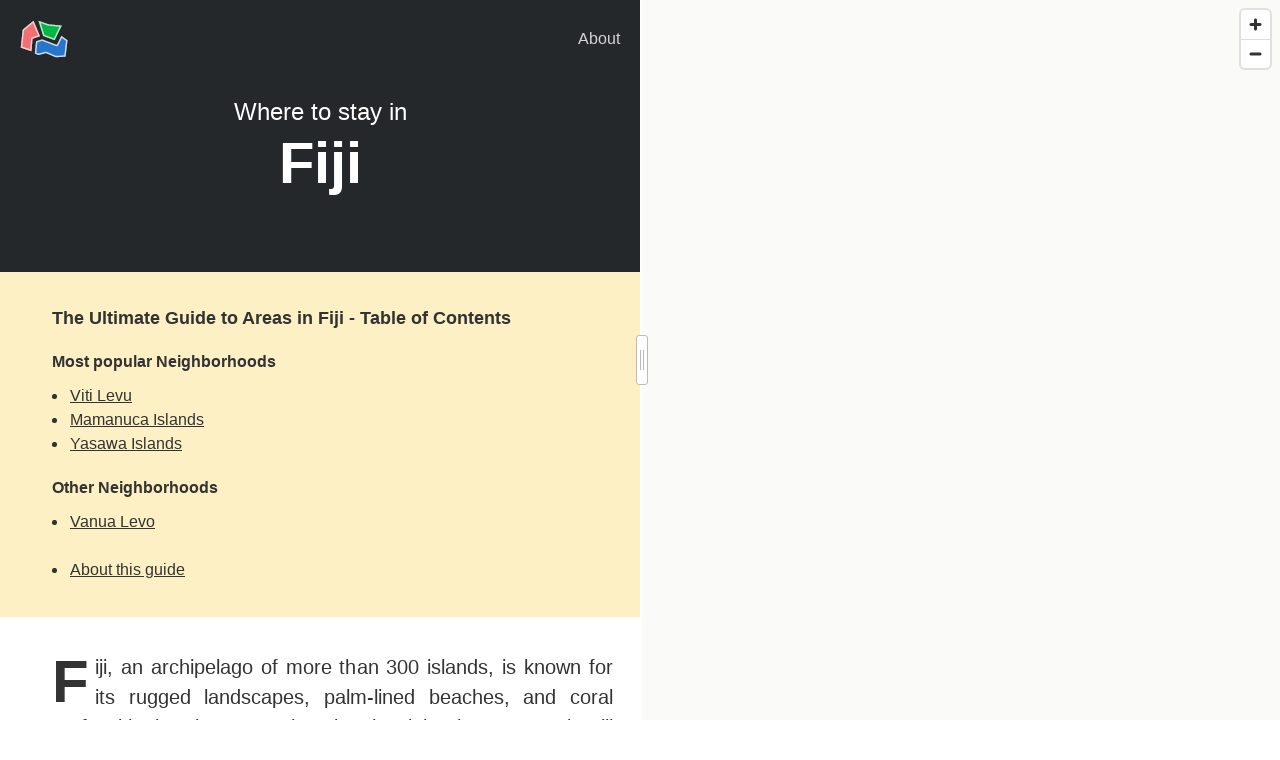

--- FILE ---
content_type: text/html; charset=utf-8
request_url: https://wheretostay.in/fiji/
body_size: 30593
content:
<!DOCTYPE html>
<html lang="en">
  <head>
    <meta charset="UTF-8">
    <meta name="viewport" content="width=device-width, initial-scale=1.0, viewport-fit=cover">
    <title>Where to stay in Fiji - Ultimate Area Guide (with map)</title>
    <link rel="stylesheet" href="https://static.wheretostay.in/main-81e87a3e.css">

    <script async src="https://static.wheretostay.in/main-805a53c3.js" onload="wheretostay.init()"></script>

    <link rel="apple-touch-icon" sizes="180x180" href="https://static.wheretostay.in/favicon/apple-touch-icon.png">
    <link rel="icon" type="image/png" sizes="32x32" href="https://static.wheretostay.in/favicon/favicon-32x32.png">
    <link rel="icon" type="image/png" sizes="16x16" href="https://static.wheretostay.in/favicon/favicon-16x16.png">
    <link rel="manifest" href="https://static.wheretostay.in/favicon/site.webmanifest">
    <link rel="shortcut icon" href="https://static.wheretostay.in/favicon/favicon.ico">

    
  <link rel="canonical" href="https://wheretostay.in/fiji/" />

  <meta name="description" content="A well-crafted guide to neighborhoods and areas in Fiji. The ultimate guide on where to stay in Fiji.">
  <meta name="keywords" content="where to stay in Fiji, Fiji, neighborhoods, neighbourhoods, guide, areas, map, wheretostay.in, hipster">

  <meta property="og:url" content="https://wheretostay.in/fiji/" />
  
    <meta property="og:image" content="https://cdn.wheretostay.in/file/wheretostay/share/fiji-ryF.png" />
    <meta name="X:image:src"" content="https://cdn.wheretostay.in/file/wheretostay/share/fiji-ryF.png"></meta>
  
  <meta property="og:title" content="Where to stay in Fiji - Ultimate Area Guide (with map)" />
  <meta property="og:description" content="A well-crafted guide to neighborhoods and areas in Fiji. The ultimate guide on where to stay in Fiji." />
  <meta property="og:type" content="website">
  <meta name="X:card" content="summary_large_image"></meta>

  <link async rel="stylesheet" href="https://cdn.jsdelivr.net/npm/maplibre-gl@5.3.0/dist/maplibre-gl.css">
  
  <script>
    window.maplibreglUtil = {
      _loaded: false,
      _resolveCallbacks: [],
      ready: function() {
        return new Promise((resolve, reject) => {
          if (window.maplibreglUtil._loaded) {
            resolve()
          } else {
            window.maplibreglUtil._resolveCallbacks.push(resolve)
          }
        });
      },
      onLoad: function() {
        window.maplibreglUtil._loaded = true;
        window.maplibreglUtil._resolveCallbacks.forEach(function(resolve) {
          resolve()
        })
        window.maplibreglUtil._resolveCallbacks = []
      },
    }
  </script>
  <script async src="https://cdn.jsdelivr.net/npm/maplibre-gl@5.3.0/dist/maplibre-gl.js" onload="maplibreglUtil.onLoad()"></script>
  
  </head>
  <body class=" destination-page">
    
      
  <main 
    class="main-container" 
    enhance="destination" 
    data-destination-id="202" 
    
  >
    <div class="map-container" id="map-container">
      <div class="sticky-container" id="sticky-map-container">
        <div class="map-resize-handle" 
          data-target-selector=".main-container .map-resizable" 
          data-axis="x" 
          data-inverted="1"
          data-min="320"
          data-max="850"
        ><i></i><span class="hitbox"></span><i></i></div>
        <div id="map" 
          data-topo="{&#34;arcs&#34;:[[[178.58621077027703,-17.651329271927192],[178.5834904552455,-17.654343263726375],[178.58228142634263,-17.65929482168217],[178.58530399859987,-17.66080181758176],[178.58862882808282,-17.67048964836484],[178.57986336853685,-17.68276090069007],[178.57956111131114,-17.692018161216122],[178.5695866228623,-17.71462309970997],[178.56112342054206,-17.723449789979],[178.564448250025,-17.730769484348436],[178.5629369638964,-17.740026744874488],[178.56142567776777,-17.743256021802182],[178.56263470667068,-17.750145145914594],[178.55749633383337,-17.753159137713773],[178.5523579609961,-17.75509670387039],[178.55296247544754,-17.763062253625364],[178.56142567776777,-17.764569249524953],[178.56475050725072,-17.76650681568157],[178.5656572789279,-17.767798526452648],[178.56082116331632,-17.76822909670967],[178.55719407660766,-17.77124308850885],[178.56384373557356,-17.773826510051006],[178.56626179337934,-17.77490293569357],[178.56898210841084,-17.772750084408443],[178.57532951015102,-17.77490293569357],[178.58379271247125,-17.775764076207622],[178.58560625582558,-17.7770557869787],[178.5834904552455,-17.778347497749778],[178.5804678829883,-17.776840501850184],[178.57502725292528,-17.779854493649367],[178.57714305350535,-17.781576774677468],[178.5874197991799,-17.78028506390639],[178.5898378569857,-17.780500349034906],[178.59225591479148,-17.77856278287829],[178.5979988020802,-17.782868485448546],[178.59860331653167,-17.78997289468947],[178.59195365756577,-17.788035328532853],[178.59195365756577,-17.792125745974598],[178.59497622982298,-17.803320572657267],[178.5901401142114,-17.816237680368037],[178.59497622982298,-17.82011281268127],[178.58651302750275,-17.823557374737476],[178.59437171537152,-17.826571366536655],[178.59527848704872,-17.83130763936394],[178.605857489949,-17.828078362436244],[178.61099586278627,-17.830446498849884],[178.611298120012,-17.835828627062707],[178.60888006220623,-17.838627333733374],[178.60857780498048,-17.840134329632964],[178.61190263446343,-17.84207189578958],[178.60827554775477,-17.84293303630363],[178.60646200440044,-17.844655317331735],[178.60888006220623,-17.845731742974298],[178.60918231943194,-17.847238738873887],[178.60615974717473,-17.848530449644965],[178.61190263446343,-17.850683300930093],[178.6194590651065,-17.84659288348835],[178.6273177529753,-17.85025273067307],[178.6230861518152,-17.85283615221522],[178.6203658367837,-17.85563485888589],[178.61764552175217,-17.861232272227223],[178.61734326452645,-17.86639911531153],[178.61764552175217,-17.869628392239225],[178.62157486568657,-17.87156595839584],[178.6206680940094,-17.87457995019502],[178.61220489168917,-17.87371880968097],[178.61160037723772,-17.875010520452047],[178.60857780498048,-17.874795235323532],[178.60283491769178,-17.876302231223125],[178.6007191171117,-17.878455082508253],[178.60404394659466,-17.881899644564456],[178.60404394659466,-17.883837210721072],[178.60132363156316,-17.88512892149215],[178.60132363156316,-17.890511049704973],[178.6031371749175,-17.891587475347535],[178.60253266046604,-17.89653903330333],[178.60888006220623,-17.901490591259126],[178.60646200440044,-17.90450458305831],[178.5964875159516,-17.899122454845486],[178.59165140034003,-17.895462607660768],[178.58681528472846,-17.896754318431846],[178.5834904552455,-17.900844735873587],[178.58469948414842,-17.905150438443844],[178.58228142634263,-17.907518574857487],[178.58137465466547,-17.912685417941795],[178.57986336853685,-17.9144076989699],[178.58651302750275,-17.920220397439746],[178.5859085130513,-17.923019104110413],[178.58923334253424,-17.926248381038103],[178.59467397259726,-17.925602525652565],[178.60132363156316,-17.928616517451747],[178.60223040324033,-17.931845794379438],[178.60011460266026,-17.934644501050105],[178.59830105930592,-17.933137505150516],[178.59467397259726,-17.933998645664566],[178.59195365756577,-17.93658206720672],[178.58862882808282,-17.938304348234823],[178.59316268646865,-17.943471191319134],[178.59195365756577,-17.945839327732774],[178.59044237143715,-17.94842274927493],[178.59497622982298,-17.953804877487748],[178.59890557375738,-17.957249439543954],[178.60646200440044,-17.95918700570057],[178.60827554775477,-17.962631567756777],[178.60797329052906,-17.97038183238324],[178.60162588878887,-17.97059711751175],[178.59890557375738,-17.973180539053907],[178.60011460266026,-17.980715518551857],[178.60253266046604,-17.975979245724574],[178.6046484610461,-17.975979245724574],[178.60888006220623,-17.979854378037803],[178.6206680940094,-17.98329894009401],[178.63517644084408,-17.992125630363038],[178.63759449864986,-17.998799469346935],[178.63880352755277,-18.006980304230424],[178.64001255645564,-18.009994296029603],[178.64424415761576,-18.01257771757176],[178.64696447264726,-18.019251556555655],[178.64515092929292,-18.023772544254427],[178.6502893021302,-18.024633684768478],[178.652707359936,-18.032599234523452],[178.65300961716173,-18.035828511451147],[178.6475689870987,-18.03991892889289],[178.6514983310331,-18.041210639663966],[178.65482316051606,-18.03991892889289],[178.6596592761276,-18.036474366836686],[178.66207733393338,-18.0300158129813],[178.66600667786778,-18.025064255025505],[178.66782022122212,-18.02032798219822],[178.6714473079308,-18.022050263226323],[178.67326085128514,-18.017529275527554],[178.67870148134813,-18.01343885808581],[178.67930599579958,-18.010640151415142],[178.68716468366836,-18.001813461146117],[178.6929075709571,-18.002459316531656],[178.69744142934294,-17.997723043704372],[178.7010685160516,-17.994924337033705],[178.70318431663168,-17.996216047804783],[178.69623240044004,-18.002459316531656],[178.69109402760276,-18.01042486628663],[178.68021276747675,-18.02549482528253],[178.67839922412242,-18.031307523752375],[178.67598116631663,-18.034321515551557],[178.6729585940594,-18.03453680068007],[178.6714473079308,-18.03625908170817],[178.66902925012502,-18.044655201720172],[178.67265633683368,-18.047023338133815],[178.6771901952195,-18.0468080530053],[178.6835375969597,-18.05671116891689],[178.67205182238223,-18.059294590459047],[178.66570442064207,-18.064246148414842],[178.6608683050305,-18.071996413041305],[178.65905476167617,-18.079746677667767],[178.6596592761276,-18.086420516651668],[178.6593570189019,-18.08964979357936],[178.65361413161315,-18.083621809981],[178.64908027322733,-18.08426766536654],[178.64635995819583,-18.084052380238024],[178.6409193281328,-18.075225689969],[178.64152384258426,-18.082545384338435],[178.64666221542154,-18.08814279767977],[178.6502893021302,-18.088788653065308],[178.64968478767878,-18.093309640764076],[178.64182609980998,-18.096754202820282],[178.63638546974698,-18.103858612061206],[178.63185161136113,-18.10644203360336],[178.62822452465247,-18.1070878889889],[178.62157486568657,-18.102997471547155],[178.61704100730074,-18.104289182318233],[178.61160037723772,-18.102997471547155],[178.61069360556056,-18.106657318731873],[178.61220489168917,-18.109025455145517],[178.6073687760776,-18.12086613721372],[178.6046484610461,-18.121942562856287],[178.60162588878887,-18.124741269526954],[178.59316268646865,-18.126894120812082],[178.5910468858886,-18.132276249024905],[178.59195365756577,-18.1372278069807],[178.58953559975998,-18.137012521852185],[178.58862882808282,-18.135074955695572],[178.58469948414842,-18.133567959795982],[178.58107239743975,-18.133352674667467],[178.58288594079409,-18.13808894749475],[178.5804678829883,-18.143471075707573],[178.57442273847386,-18.147992063406342],[178.569888880088,-18.14713092289229],[178.564448250025,-18.152082480848087],[178.5605189060906,-18.151221340334036],[178.5577985910591,-18.15315890649065],[178.55296247544754,-18.146054497249725],[178.55175344654467,-18.14196407980798],[178.5472195881588,-18.139165373137313],[178.54177895809582,-18.140672369036906],[178.5363383280328,-18.143471075707573],[178.53512929912992,-18.143471075707573],[178.5333157557756,-18.14196407980798],[178.5293864118412,-18.14196407980798],[178.52515481068107,-18.14626978237824],[178.52787512571257,-18.1522977659766],[178.52606158235824,-18.163492592659267],[178.523039010101,-18.165430158815884],[178.51729612281227,-18.16220088188819],[178.5200164378438,-18.160263315731573],[178.5188074089409,-18.153804761876188],[178.51276226442644,-18.157464609060906],[178.51034420662066,-18.15617289828983],[178.51397129332932,-18.144978071607163],[178.512157749975,-18.14260993519352],[178.5148780650065,-18.136366666466646],[178.5133667788779,-18.133567959795982],[178.51518032223223,-18.12603298029803],[178.5133667788779,-18.123449558755876],[178.50732163436342,-18.11526872387239],[178.50822840604062,-18.109671310531056],[178.50460131933193,-18.10773374437444],[178.4964403742374,-18.10794902950295],[178.48888394359435,-18.109886595659567],[178.47770042624262,-18.11914385618562],[178.4719575389539,-18.127755261326133],[178.4665169088909,-18.134429100310033],[178.46561013721373,-18.137012521852185],[178.46047176437645,-18.14131822442244],[178.45503113431343,-18.15165191059106],[178.4504972759276,-18.15165191059106],[178.43629118631864,-18.164784303430345],[178.42329412561256,-18.159617460346034],[178.42057381058106,-18.145193356735675],[178.42782798399838,-18.120220281828185],[178.423898640064,-18.11526872387239],[178.41483092329233,-18.11763686028603],[178.40122934813482,-18.11462286848685],[178.39065034523452,-18.10773374437444],[178.38732551575157,-18.111178306430645],[178.3864187440744,-18.117852145414542],[178.38400068626862,-18.127755261326133],[178.37735102730272,-18.133567959795982],[178.3595178509851,-18.140887654165418],[178.35377496369637,-18.133352674667467],[178.3486365908591,-18.132491534153417],[178.34470724692468,-18.122803703370337],[178.33896435963595,-18.120435566956697],[178.32747858505851,-18.1221578479848],[178.31055218041803,-18.14131822442244],[178.30662283648365,-18.149068489048904],[178.29846189138914,-18.14863791879188],[178.29332351855186,-18.150360199819982],[178.29060320352036,-18.153374191619164],[178.29150997519753,-18.16047860086009],[178.2966483480348,-18.15918689008901],[178.29695060526052,-18.164784303430345],[178.29211448964895,-18.16973586138614],[178.28637160236022,-18.167798295229524],[178.28516257345734,-18.161770311631166],[178.2766993711371,-18.15983274547455],[178.27488582778278,-18.16456901830183],[178.2697474549455,-18.165430158815884],[178.26430682488248,-18.160263315731573],[178.25856393759375,-18.163492592659267],[178.25614587978797,-18.167152439843985],[178.26128425262527,-18.17145814241424],[178.27458357055704,-18.173826278827885],[178.27458357055704,-18.178347266526654],[178.2630977959796,-18.182868254225422],[178.26219102430244,-18.175548559855986],[178.25795942314232,-18.181361258325833],[178.25282105030502,-18.187173956795682],[178.24889170637064,-18.188250382438245],[178.236499160116,-18.19987577937794],[178.22803595779578,-18.20224391579158],[178.21745695489548,-18.199014638863886],[178.20204183638364,-18.1992299239924],[178.20869149534954,-18.206549618361837],[178.19962377857786,-18.217744445044506],[178.19176509070905,-18.220543151715173],[178.18330188838883,-18.22312657325733],[178.17937254445445,-18.23238383378338],[178.17393191439143,-18.234106114811482],[178.16879354155415,-18.243363375337534],[178.1612371109111,-18.249391358935895],[178.15791228142814,-18.260155615361537],[178.14884456465646,-18.265968313831383],[178.1358475039504,-18.264246032803282],[178.12738430163017,-18.269197590759077],[178.12315270047003,-18.270704586658667],[178.1146894981498,-18.262523751775177],[178.11378272647264,-18.25821804920492],[178.10350598079808,-18.252620635863586],[178.0971585790579,-18.252190065606563],[178.09081117731773,-18.250037214321434],[178.08295248944893,-18.251328925092512],[178.07267574377437,-18.25498877227723],[178.05877191139115,-18.263600177417743],[178.0445658217822,-18.265968313831383],[178.03005747494748,-18.267905879988],[178.01071301250124,-18.26812116511651],[178.00255206740673,-18.26338489228923],[177.98320760496048,-18.270058731273128],[177.98260309050906,-18.26187789638964],[177.97655794599459,-18.261447326132615],[177.97172183038305,-18.254773487148714],[177.96537442864286,-18.26187789638964],[177.955399940194,-18.262954322032204],[177.9508660818082,-18.270058731273128],[177.94089159335934,-18.265322458445844],[177.94119385058505,-18.25757219381938],[177.9312193621362,-18.260586185618564],[177.93333516271628,-18.270704586658667],[177.92245390259026,-18.269843446144616],[177.91852455865586,-18.273718578457846],[177.8979710673067,-18.275656144614462],[177.88618303550354,-18.276302],[177.8722792031203,-18.256065197919792],[177.86321148634863,-18.250252499449946],[177.8547482840284,-18.265322458445844],[177.8266383620362,-18.251544210221024],[177.82845190539052,-18.23927295789579],[177.81364130133014,-18.243148090209022],[177.8042713273327,-18.239057672767277],[177.7906697521752,-18.2377659619962],[177.78220654985498,-18.231092123012303],[177.77585914811482,-18.23087683788379],[177.75953725792579,-18.223557143514352],[177.73807699489947,-18.22183486248625],[177.72961379257924,-18.21580687888789],[177.7172212463246,-18.217744445044506],[177.70966481568155,-18.21042475067507],[177.70241064226423,-18.209133039903993],[177.69848129832982,-18.203535626562658],[177.68971583878388,-18.205473192719275],[177.68185715091508,-18.202459200920092],[177.67339394859485,-18.20439676707671],[177.66100140234022,-18.197077072707273],[177.64437725492547,-18.198368783478347],[177.6404479109911,-18.19406308090809],[177.6229169918992,-18.1925560850085],[177.6068973589359,-18.1841599649965],[177.60145672887288,-18.188250382438245],[177.59571384158414,-18.1841599649965],[177.59541158435843,-18.178347266526654],[177.58876192539253,-18.177701411141115],[177.58634386758675,-18.18351410961096],[177.57667163636364,-18.183944679867988],[177.56881294849484,-18.18093068806881],[177.55400234443442,-18.181576543454348],[177.54160979817982,-18.177701411141115],[177.53949399759975,-18.170812287028703],[177.52800822302228,-18.17059700190019],[177.52317210741074,-18.176194415241525],[177.48750575477547,-18.169951146514652],[177.4796470669067,-18.172534568056808],[177.4717883790379,-18.167798295229524],[177.45758228942893,-18.170812287028703],[177.44549200040004,-18.161124456245627],[177.44337619981997,-18.15617289828983],[177.43461074027402,-18.155742328032805],[177.42826333853384,-18.147561493149315],[177.41889336453644,-18.143255790579058],[177.41859110731073,-18.134429100310033],[177.41496402060204,-18.133352674667467],[177.4116391911191,-18.133998530053006],[177.41133693389338,-18.140887654165418],[177.40831436163614,-18.140672369036906],[177.40287373157315,-18.132491534153417],[177.39773535873587,-18.13808894749475],[177.38322701190117,-18.133998530053006],[177.376879610161,-18.12603298029803],[177.371438980098,-18.124525984398442],[177.3690209222922,-18.128616401840183],[177.34967645984597,-18.12603298029803],[177.33577262746275,-18.124095414141415],[177.31733493669367,-18.111824161816184],[177.32065976617662,-18.10622674847485],[177.31673042224222,-18.099122339233926],[177.30796496269625,-18.09740005820582],[177.2991995031503,-18.085559376137613],[177.30282658985897,-18.04357877607761],[177.28227309850985,-18.037120222222224],[177.28801598579858,-18.023772544254427],[177.2520473759376,-17.99234091549155],[177.25567446264625,-17.987389357535754],[177.2589992921292,-17.973180539053907],[177.24781577477748,-17.969305406740673],[177.24237514471446,-17.963062138013804],[177.2453977169717,-17.95746472467247],[177.26051057825782,-17.93658206720672],[177.25567446264625,-17.937443207720772],[177.2586970349035,-17.928616517451747],[177.2617196071607,-17.929908228222825],[177.26625346554655,-17.928616517451747],[177.26232412161215,-17.922157963596362],[177.2750189250925,-17.921942678467847],[177.27562343954395,-17.914192413841384],[177.261417349935,-17.911393707170717],[177.24932706090607,-17.887927628162817],[177.2617196071607,-17.876302231223125],[177.2659512083208,-17.870489532753275],[177.27078732393238,-17.869197821982198],[177.27380989618962,-17.859725276327634],[177.28106406960694,-17.858433565556556],[177.2898295291529,-17.85262086708671],[177.2964791881188,-17.85434314811481],[177.2991995031503,-17.856065429142916],[177.30464013321333,-17.857787710171017],[177.3058491621162,-17.859940561456146],[177.31189430663065,-17.862954553255328],[177.32277556675666,-17.85498900350035],[177.3312387690769,-17.8541278629863],[177.3351681130113,-17.84594702810281],[177.34967645984597,-17.84207189578958],[177.35572160436044,-17.835828627062707],[177.3523967748775,-17.834106346034606],[177.35874417661765,-17.824418515251526],[177.36055771997198,-17.816022395239525],[177.36841640784078,-17.805903994199422],[177.36297577777776,-17.807841560356035],[177.36569609280926,-17.770597233123315],[177.38655184138412,-17.762846968496852],[177.38141346854684,-17.77102780338034],[177.38383152635262,-17.77554879107911],[177.38836538473848,-17.76715267106711],[177.39501504370438,-17.76499981978198],[177.40287373157315,-17.76650681568157],[177.40861661886188,-17.769951377737776],[177.41103467666767,-17.772319514151416],[177.42161367956794,-17.769090237223722],[177.43249493969395,-17.75983297669767],[177.43430848304828,-17.753589707970796],[177.423729480148,-17.73485990179018],[177.42161367956794,-17.713977244324433],[177.42282270847085,-17.709025686368637],[177.423729480148,-17.704289413541353],[177.42161367956794,-17.698261429942995],[177.40740758995898,-17.687497173517354],[177.39985115931592,-17.6849137519752],[177.3889698991899,-17.6849137519752],[177.3847382980298,-17.68340675607561],[177.37990218241822,-17.664892235023505],[177.382320240224,-17.66230881348135],[177.38957441364136,-17.662954668866888],[177.37748412461247,-17.65412797859786],[177.3835292691269,-17.639273304730473],[177.3859473269327,-17.635613457545755],[177.38987667086707,-17.635613457545755],[177.38987667086707,-17.647023569356936],[177.39713084428442,-17.645731858585858],[177.401966959896,-17.644655432943296],[177.40408276047603,-17.634537031903193],[177.41224370557055,-17.636259312931294],[177.41919562176216,-17.633460606260627],[177.41919562176216,-17.627863192919293],[177.4327971969197,-17.61839064726473],[177.43854008420843,-17.609133386738673],[177.43612202640264,-17.60719582058206],[177.44126039923992,-17.602244262626265],[177.4569777749775,-17.60052198159816],[177.46846354955494,-17.581361605160517],[177.46120937613762,-17.572750200020003],[177.46574323452344,-17.5626317989799],[177.47269515071505,-17.562847084108412],[177.4757177229723,-17.56801392719272],[177.47692675187517,-17.574257195919593],[177.4893192981298,-17.57877818361836],[177.49808475767577,-17.576840617461748],[177.50624570277026,-17.57038206360636],[177.4971779859986,-17.547131269726975],[177.50412990219021,-17.54519370357036],[177.5026186160616,-17.528832033803383],[177.51682470567056,-17.506657665566557],[177.5201495351535,-17.507303520952096],[177.52166082128213,-17.517637207120714],[177.52619467966795,-17.523880475847587],[177.53254208140814,-17.52495690149015],[177.5334488530853,-17.520866484048405],[177.53828496869687,-17.517206636863687],[177.5467481710171,-17.515484355835586],[177.55732717391737,-17.506442380438045],[177.56518586178618,-17.50450481428143],[177.5709287490749,-17.501275537353735],[177.57304454965495,-17.49546283888389],[177.58785515371537,-17.48362215681568],[177.59299352655265,-17.486636148614863],[177.59934092829283,-17.482976301430142],[177.60266575777578,-17.475441321932195],[177.60659510171016,-17.476948317831784],[177.61324476067605,-17.470059193719372],[177.6135470179018,-17.45907965216522],[177.6099199311931,-17.454128094209423],[177.62110344854486,-17.451329387538756],[177.63319373757375,-17.450683532153217],[177.6325892231223,-17.445947259325933],[177.63621630983098,-17.445086118811883],[177.6446795121512,-17.447669540354035],[177.64135468266826,-17.45262109830983],[177.64921337053704,-17.451329387538756],[177.657978830083,-17.444870833683368],[177.66221043124312,-17.44573197419742],[177.66402397459746,-17.451975242924295],[177.69334292549254,-17.434967717771777],[177.7033174139414,-17.43582885828583],[177.7138964168417,-17.43647471367137],[177.72024381858185,-17.444440263426344],[177.73112507870786,-17.443794408040805],[177.73596119431943,-17.44788482548255],[177.74200633883387,-17.45003767676768],[177.74926051225123,-17.445947259325933],[177.746237939994,-17.440995701370138],[177.74654019721973,-17.43668999879988],[177.75107405560556,-17.436259428542854],[177.7568169428943,-17.43798170957096],[177.75349211341134,-17.430231444944496],[177.7501672839284,-17.42829387878788],[177.751678570057,-17.413869775177517],[177.7568169428943,-17.412362779277927],[177.7610485440544,-17.405043084908492],[177.7640711163116,-17.403751374137414],[177.76255983018302,-17.39815396079608],[177.77102303250325,-17.394709398739874],[177.77888172037203,-17.38760498949895],[177.79097200940095,-17.391049551555156],[177.7903674949495,-17.393848258225823],[177.78432235043505,-17.39643167976798],[177.78885620882087,-17.39966095669567],[177.7973194111411,-17.399230386438646],[177.79822618281827,-17.390188411041105],[177.7945990961096,-17.388466130013],[177.798528440044,-17.382007576157616],[177.80185326952696,-17.384160427442744],[177.81243227242723,-17.37856301410141],[177.81968644584458,-17.36715290229023],[177.82724287648765,-17.36715290229023],[177.83177673487347,-17.372965600760075],[177.8308699631963,-17.37619487768777],[177.8211977319732,-17.374903166916692],[177.82089547474746,-17.381577005900592],[177.82452256145615,-17.387174419241926],[177.81908193139313,-17.390188411041105],[177.82301127532753,-17.394063543354335],[177.8242203042304,-17.39815396079608],[177.81424581578156,-17.403536089008902],[177.8242203042304,-17.412147494149416],[177.82059321752175,-17.417314337233723],[177.81152550075007,-17.41709905210521],[177.81122324352435,-17.425710457245724],[177.81847741694168,-17.429585589558958],[177.82210450365037,-17.43733585418542],[177.83177673487347,-17.429585589558958],[177.8375196221622,-17.42764802340234],[177.8414489660966,-17.421404754675468],[177.84779636783676,-17.415807341334133],[177.84930765396538,-17.409133502350237],[177.84840088228822,-17.402890233623364],[177.85837537073706,-17.402244378237825],[177.86895437363737,-17.409133502350237],[177.8774175759576,-17.407411221322132],[177.8843694921492,-17.413869775177517],[177.8937394661466,-17.41774490749075],[177.90522524072406,-17.421835324932495],[177.9164087580758,-17.421835324932495],[177.92547647484747,-17.425495172117213],[177.93001033323333,-17.42743273827383],[177.93938030723072,-17.427002168016802],[177.94875028122811,-17.423127035703573],[177.9581202552255,-17.426356312631263],[177.96356088528853,-17.41107106850685],[177.98139406160615,-17.403751374137414],[178.00376109630963,-17.405258370037004],[178.0085972119212,-17.387174419241926],[178.01464235643564,-17.380500580258026],[178.01645589978997,-17.36392362536254],[178.02401233043304,-17.369305753575357],[178.0354981050105,-17.370166894089408],[178.05272676687667,-17.364354195619562],[178.0581673969397,-17.359402637663766],[178.06572382758276,-17.36177077407741],[178.07237348654866,-17.359833207920794],[178.08174346054605,-17.36564590639064],[178.08295248944893,-17.371889175117513],[178.09111343454344,-17.37253503050305],[178.095949550155,-17.36801404280428],[178.1089466108611,-17.370166894089408],[178.12315270047003,-17.36112491869187],[178.1225481860186,-17.355527505350537],[178.1255707582758,-17.35294408380838],[178.131918160016,-17.353805224322432],[178.13101138833883,-17.349284236623664],[178.14491522072205,-17.350791232523253],[178.1479377929793,-17.35445107970797],[178.15761002420243,-17.35057594739474],[178.16214388258825,-17.344117393539356],[178.1681890271027,-17.340242261226123],[178.17121159935994,-17.34282568276828],[178.18088383058304,-17.33701298429843],[178.17634997219722,-17.329262719671966],[178.1790702872287,-17.32172774017402],[178.17453642884288,-17.31376219041904],[178.17514094329434,-17.31117876887689],[178.1857199461946,-17.313331620162018],[178.1854176889689,-17.31656089708971],[178.19116057625763,-17.322158310431043],[178.2080869808981,-17.319359603760375],[178.2053666658666,-17.32495701710171],[178.20748246644663,-17.329908575057505],[178.21382986818682,-17.33098500070007],[178.21050503870387,-17.338950550455046],[178.20264635083507,-17.339811690969096],[178.20083280748074,-17.343471538153818],[178.20748246644663,-17.346485529952997],[178.21655018321832,-17.339811690969096],[178.22350209940993,-17.337658839683968],[178.22894272947295,-17.35208294329433],[178.2458691341134,-17.358756782278228],[178.24919396359635,-17.37619487768777],[178.26007522372237,-17.382653431543154],[178.25795942314232,-17.387174419241926],[178.2646090821082,-17.391480121812183],[178.26249328152815,-17.399230386438646],[178.2588661948195,-17.404397229522953],[178.25675039423942,-17.412362779277927],[178.25191427862785,-17.40784179157916],[178.24647364856486,-17.412793349534955],[178.24254430463046,-17.413869775177517],[178.23377884508452,-17.41107106850685],[178.23045401560157,-17.41774490749075],[178.2325698161816,-17.423988176217623],[178.2283382150215,-17.426356312631263],[178.2283382150215,-17.43216901110111],[178.23377884508452,-17.43905813521352],[178.2298495011501,-17.440995701370138],[178.23196530173016,-17.453912809080908],[178.22803595779578,-17.456711515751575],[178.23377884508452,-17.46015607780778],[178.2361969028903,-17.468767482948294],[178.25010073527352,-17.47070504910491],[178.2455668768877,-17.462739499349937],[178.2416375329533,-17.45843379677968],[178.2455668768877,-17.455419804980497],[178.25070524972497,-17.456711515751575],[178.25282105030502,-17.462739499349937],[178.25826168036804,-17.46101721832183],[178.2646090821082,-17.443794408040805],[178.27700162836283,-17.43582885828583],[178.29634609080907,-17.439273420342033],[178.31508603880388,-17.443148552655266],[178.33503501570158,-17.455419804980497],[178.33231470067005,-17.459510222422242],[178.3368485590559,-17.4638159249925],[178.3329192151215,-17.46919805320532],[178.33503501570158,-17.473934326032605],[178.3353372729273,-17.479962309630963],[178.34168467466748,-17.478024743474347],[178.34500950415043,-17.480608165016502],[178.3395688740874,-17.490511280928093],[178.3380575879588,-17.497615690169017],[178.35407722092208,-17.492233561956198],[178.35528624982499,-17.48792785938594],[178.3592155937594,-17.49008071067107],[178.36072687988798,-17.49632397939794],[178.35468173537353,-17.498476830683067],[178.35075239143913,-17.501921392739273],[178.35437947814782,-17.505796525052506],[178.3419869318932,-17.51203979377938],[178.3489388480848,-17.51225507890789],[178.35649527872786,-17.509025801980197],[178.36012236543655,-17.509671657365736],[178.3755374839484,-17.516130211221125],[178.36677202440245,-17.520866484048405],[178.3664697671767,-17.529477889188918],[178.37402619781977,-17.522373479947994],[178.3797690851085,-17.528186178417844],[178.38430294349433,-17.52517218661866],[178.38551197239724,-17.529262604060406],[178.37674651285127,-17.53550587278728],[178.37523522672268,-17.547346554855487],[178.38309391459146,-17.541318571257126],[178.38581422962295,-17.538304579457947],[178.38974357355735,-17.538735149714974],[178.39216163136314,-17.540888001000102],[178.39820677587758,-17.539381005100513],[178.40425192039203,-17.54239499689969],[178.41513318051804,-17.549929976397642],[178.4169467238724,-17.557249670767078],[178.42329412561256,-17.55509681948195],[178.4263166978698,-17.560694232823284],[178.4332686140614,-17.560909517951796],[178.44898598979898,-17.56413879487949],[178.45442661986198,-17.55897195179518],[178.46168079327933,-17.558541381538156],[178.47165528172818,-17.56715278667867],[178.49160425862587,-17.57791704310431],[178.49160425862587,-17.590403580558057],[178.4964403742374,-17.599445555955597],[178.50913517771778,-17.60654996519652],[178.52213223842384,-17.6179600770077],[178.53150221242123,-17.616022510851085],[178.56475050725072,-17.635182887288728],[178.58379271247125,-17.643794292429245],[178.58621077027703,-17.651329271927192]],[[177.1290286850685,-17.356388645864588],[177.120867739974,-17.3415339719972],[177.1290286850685,-17.32172774017402],[177.12147225442544,-17.31268576477648],[177.09970973417342,-17.32431116171617],[177.0981984480448,-17.306873066306633],[177.10303456365637,-17.2812541360136],[177.09275781798178,-17.26919816881688],[177.10454584978496,-17.252836499049906],[177.11512485268526,-17.274580297029704],[177.1290286850685,-17.265323036503652],[177.16046343654364,-17.19514008460846],[177.1882711013101,-17.157895757375737],[177.1958275319532,-17.14454807940794],[177.2051975059506,-17.136797814781477],[177.2039884770477,-17.122373711171118],[177.22484422562255,-17.108595462946294],[177.21789230943094,-17.098692347034703],[177.2281690551055,-17.09675478087809],[177.2212171389139,-17.087497520352034],[177.24932706090607,-17.060156309030905],[177.2644399221922,-17.096324210621063],[177.26776475167514,-17.073934557255726],[177.27743698289828,-17.07780968956896],[177.27864601180116,-17.058864598259827],[177.30403561876187,-17.039704221822184],[177.30282658985897,-17.01537700230023],[177.31582365056505,-17.0048280310031],[177.32277556675666,-16.986528795079508],[177.32005525172517,-16.963493286328635],[177.33184328352834,-16.94196477347735],[177.34121325752574,-16.933353368336835],[177.34484034423443,-16.93679793039304],[177.35995320552055,-16.912255425742575],[177.37355478067806,-16.924096107810783],[177.38050669686967,-16.912255425742575],[177.38715635583557,-16.896539611361135],[177.3956195581558,-16.884053073907392],[177.4101279049905,-16.886636495449544],[177.4155685350535,-16.861017565156516],[177.43340171137112,-16.851975589758975],[177.43612202640264,-16.830231791779177],[177.43491299749974,-16.81516183278328],[177.44549200040004,-16.804397576357637],[177.45516423162314,-16.82958593639364],[177.52468339353933,-16.763708687068707],[177.5431210843084,-16.749284583458348],[177.54584139933993,-16.73744390139014],[177.55400234443442,-16.732922913691368],[177.56186103230323,-16.735506335233524],[177.56458134733472,-16.723019797779777],[177.5709287490749,-16.720436376237625],[177.57697389358935,-16.710102690069007],[177.5721377779778,-16.702567710571056],[177.56397683288327,-16.704074706470646],[177.56397683288327,-16.695463301330133],[177.55702491669166,-16.691372883888388],[177.55853620282028,-16.677594635663567],[177.5694174629463,-16.691372883888388],[177.58241452365235,-16.694817445944594],[177.60024769997,-16.704074706470646],[177.55914071727173,-16.75918769936994],[177.5431210843084,-16.774903513751376],[177.5334488530853,-16.773611802980298],[177.52468339353933,-16.80310586558656],[177.51108181838183,-16.812578411241123],[177.50050281548155,-16.806335142514254],[177.48599446864685,-16.817099398939895],[177.49778250045003,-16.828294225622564],[177.48206512471248,-16.852621445144514],[177.46483646284628,-16.861017565156516],[177.46060486168616,-16.856496577457747],[177.46483646284628,-16.846593461546156],[177.4530484310431,-16.84530175077508],[177.44035362756276,-16.85455901130113],[177.45123488768877,-16.873504102610262],[177.448816829883,-16.886636495449544],[177.4382378269827,-16.90644272727273],[177.429170110211,-16.908380293429342],[177.41768433563357,-16.917422268826883],[177.40801210441043,-16.934645079107913],[177.38715635583557,-16.925387818581857],[177.37899541074106,-16.97404225762576],[177.33365682688267,-17.02571068846885],[177.2952701592159,-17.05606589158916],[177.30131530373038,-17.08103896649665],[177.27290312451245,-17.119790289628963],[177.2481180320032,-17.13012397579758],[177.23693451465147,-17.158541612761276],[177.21970585278527,-17.14067294709471],[177.21698553775377,-17.171028150215022],[177.20338396259626,-17.167798873287328],[177.189480130213,-17.191480237423743],[177.19280495969596,-17.200522212821284],[177.167717609961,-17.219467304130415],[177.14414154635463,-17.252836499049906],[177.1532092631263,-17.278455429342934],[177.14142123132314,-17.319359603760375],[177.1613702082208,-17.347992525852586],[177.1290286850685,-17.356388645864588]],[[177.2039884770477,-17.769305522352237],[177.20217493369336,-17.776194646464646],[177.2039884770477,-17.77942392339234],[177.18615530073006,-17.7854519069907],[177.18585304350435,-17.77727107210721],[177.19401398859884,-17.776194646464646],[177.19250270247025,-17.769305522352237],[177.18585304350435,-17.761124687468747],[177.18041241344133,-17.760909402340236],[177.1782966128613,-17.763062253625364],[177.1571386070607,-17.763492823882387],[177.15804537873785,-17.75918712131213],[177.1520002342234,-17.755742559255925],[177.15502280648064,-17.750360431043106],[177.14867540474046,-17.74627001360136],[177.14444380358034,-17.741964311031104],[177.13688737293728,-17.73873503410341],[177.12630837003698,-17.733783476147615],[177.11935645384537,-17.68125390479048],[177.1145203382338,-17.682976185818582],[177.1024300492049,-17.674795350935096],[177.09729167636763,-17.678024627862786],[177.09215330353035,-17.66919793759376],[177.10847519371936,-17.670274363236324],[177.09366458965894,-17.627863192919293],[177.08671267346733,-17.6246339159916],[177.0649501532153,-17.603751258525854],[177.06162532373236,-17.596862134413442],[177.05648695089508,-17.59363285748575],[177.0501395491549,-17.58932715491549],[177.04621020522052,-17.59815384518452],[177.03623571677167,-17.613439089308933],[177.027168,-17.60934867186719],[177.02988831503149,-17.605904109810982],[177.03925828902888,-17.603751258525854],[177.03472443064305,-17.59363285748575],[177.04318763296328,-17.58997301030103],[177.0486282630263,-17.584160311831184],[177.06676369656964,-17.591264721072108],[177.06978626882687,-17.602459547754776],[177.08369010121012,-17.615161370337034],[177.0915487890789,-17.60741110571057],[177.09215330353035,-17.584806167216723],[177.08610815901588,-17.57554890669067],[177.09275781798178,-17.56586107590759],[177.09729167636763,-17.581146320032005],[177.09306007520752,-17.586313163116312],[177.09366458965894,-17.60568882468247],[177.1021277919792,-17.61774479187919],[177.09608264746473,-17.627002052405242],[177.11089325152514,-17.6698437929793],[177.11905419661966,-17.678455198119813],[177.12812191339134,-17.729693058705873],[177.13930543074306,-17.730984769476947],[177.13990994519452,-17.73658218281828],[177.14716411861184,-17.740026744874488],[177.15079120532053,-17.73485990179018],[177.16227697989797,-17.735290472047204],[177.16741535273528,-17.732491765376537],[177.18101692789278,-17.736151612561258],[177.1855507862786,-17.750145145914594],[177.19371173137313,-17.763062253625364],[177.1988501042104,-17.764784534653465],[177.2082200782078,-17.763492823882387],[177.2039884770477,-17.769305522352237]],[[178.67900373857387,-16.9964319109911],[178.66237959115912,-16.958326443244324],[178.647266729873,-16.905581586758675],[178.63215386858687,-16.900414743674368],[178.61432069226922,-16.86898311491149],[178.60918231943194,-16.83410692409241],[178.616738750075,-16.83410692409241],[178.61190263446343,-16.8205439609961],[178.60102137433742,-16.822266242024202],[178.59316268646865,-16.809564419441944],[178.59286042924293,-16.80482814661466],[178.58832657085708,-16.802890580458048],[178.58288594079409,-16.802675295329532],[178.56384373557356,-16.806550427642765],[178.5577985910591,-16.80396700610061],[178.54933538873888,-16.807196283028304],[178.54540604480448,-16.8121478409841],[178.52575932513253,-16.82334266766677],[178.52092320952096,-16.819898105610562],[178.50732163436342,-16.822266242024202],[178.50369454765476,-16.828940081008103],[178.4891862008201,-16.816668828682868],[178.48707040024001,-16.805904572257226],[178.49190651585158,-16.802890580458048],[178.48495459965997,-16.796216741474147],[178.48827942914292,-16.789758187618762],[178.47951396959695,-16.785883055305533],[178.48374557075707,-16.78286906350635],[178.47558462566258,-16.77167423682368],[178.47830494069407,-16.76930610041004],[178.4773981690169,-16.762847546554656],[178.47437559675967,-16.75789598859886],[178.47800268346833,-16.75100686448645],[178.48707040024001,-16.75251386038604],[178.4891862008201,-16.74863872807281],[178.48374557075707,-16.743041314731475],[178.48435008520852,-16.74067317831783],[178.49492908810882,-16.739381467546757],[178.49039522972296,-16.730339492149216],[178.49583585978598,-16.72926306650665],[178.4961381170117,-16.722589227522754],[178.50248551875188,-16.72538793419342],[178.5030900332033,-16.717422384438443],[178.51397129332932,-16.710102690069007],[178.52364352455245,-16.710533260326034],[178.52999092629264,-16.713762537253725],[178.52757286848686,-16.72754078547855],[178.52152772397238,-16.737228616261625],[178.51850515171517,-16.735075764976497],[178.51910966616663,-16.73981203780378],[178.52515481068107,-16.741534318831885],[178.53119995519552,-16.735506335233524],[178.5390586430643,-16.72861721112111],[178.53422252745276,-16.71806823982398],[178.53603607080709,-16.70881097929793],[178.53724509970996,-16.70558170237024],[178.54177895809582,-16.709241549554957],[178.54631281648165,-16.706012272627262],[178.5511489320932,-16.71871409520952],[178.55749633383337,-16.71570010341034],[178.55598504770478,-16.705366417241724],[178.5632392211221,-16.695678586458648],[178.56142567776777,-16.69072702850285],[178.5668663078308,-16.686421325932592],[178.56505276447643,-16.678886346434645],[178.56777307950796,-16.667476234623464],[178.54389475867586,-16.674580643864388],[178.53119995519552,-16.673719503350334],[178.5308976979698,-16.665538668466848],[178.52999092629264,-16.658649544354436],[178.52545706790679,-16.656496693069307],[178.52122546674667,-16.648100573057306],[178.54510378757877,-16.634537609960997],[178.55507827602761,-16.63195418841884],[178.5656572789279,-16.626572060206023],[178.57291145234524,-16.625926204820484],[178.57563176737673,-16.63324589918992],[178.59165140034003,-16.643364300230022],[178.59165140034003,-16.645732436643666],[178.5843972269227,-16.650899279727973],[178.58469948414842,-16.657573118711873],[178.59709203040305,-16.66123296589659],[178.59951008820883,-16.657573118711873],[178.60676426162615,-16.65520498229823],[178.6070665188519,-16.652621560756074],[178.611298120012,-16.651545135113512],[178.61432069226922,-16.646378292029205],[178.62127260846086,-16.645732436643666],[178.6233884090409,-16.651329849985],[178.63185161136113,-16.659295399739975],[178.63910578477848,-16.6663998089809],[178.64243061426143,-16.67178193719372],[178.66237959115912,-16.671136081808182],[178.66661119231924,-16.673719503350334],[178.6780969668967,-16.67393478847885],[178.69139628482847,-16.674580643864388],[178.69804594379437,-16.66575395359536],[178.6968369148915,-16.658649544354436],[178.699557229923,-16.650899279727973],[178.70016174437444,-16.64142673407341],[178.70711366056605,-16.635829320732075],[178.70983397559755,-16.642718444844483],[178.70983397559755,-16.64616300690069],[178.71527460566057,-16.652406275627563],[178.72585360856087,-16.64616300690069],[178.73492132533252,-16.63389175457546],[178.74308227042704,-16.631308333033303],[178.74640709991,-16.627648485848585],[178.7503364438444,-16.62269692789279],[178.75577707390738,-16.623773353535356],[178.75789287448745,-16.608918679667966],[178.7533590161016,-16.605689402740275],[178.76242673287328,-16.59836970837084],[178.768169620162,-16.599015563756375],[178.77693507970798,-16.60461297709771],[178.78902536873687,-16.605258832483248],[178.79839534273427,-16.59858499349935],[178.8038359727973,-16.592126439643966],[178.80957886008602,-16.597939138113812],[178.8135082040204,-16.582223323732375],[178.81622851905192,-16.576410625262525],[178.81955334853487,-16.57361191859186],[178.82650526472648,-16.5591878149815],[178.8413158687869,-16.55466682728273],[178.85431292949295,-16.546701277527752],[178.8685190191019,-16.54734713291329],[178.87728447864788,-16.54045800880088],[178.88635219541953,-16.53356888468847],[178.90025602780278,-16.528617326732675],[178.908719230123,-16.521297632363236],[178.908719230123,-16.515054363636363],[178.90690568676868,-16.509241665166517],[178.89995377057707,-16.5055818179818],[178.89602442664267,-16.503213681568155],[178.90569665786578,-16.493956421042103],[178.90388311451144,-16.488789577957796],[178.91023051625163,-16.482761594359438],[178.91204405960596,-16.484914445644566],[178.91204405960596,-16.491157714371436],[178.91960049024902,-16.489650718471847],[178.9192982330233,-16.485775586158617],[178.928365949795,-16.48082402820282],[178.92080951915193,-16.477594751275127],[178.9205072619262,-16.474365474347437],[178.93169077927794,-16.472212623062305],[178.94257203940396,-16.4603719409941],[178.94831492669266,-16.461448366636663],[178.95375555675568,-16.46510821382138],[178.9486171839184,-16.47092091229123],[178.94559461166116,-16.478240606660666],[178.95073298449844,-16.481900453845384],[178.95617361456146,-16.480608743074306],[178.9594984440444,-16.485775586158617],[178.96705487468748,-16.474365474347437],[178.97189099029904,-16.470059771777176],[178.9876083660366,-16.470059771777176],[178.99093319551955,-16.465969354335435],[179.0051392851285,-16.46575406920692],[179.00846411461146,-16.469629201520153],[179.0157182880288,-16.471351482548254],[179.02690180538053,-16.47393490409041],[179.03717855105512,-16.47393490409041],[179.04050338053807,-16.468122205620563],[179.0386898371837,-16.458219089708972],[179.07556521872186,-16.447239548154815],[179.09370065226523,-16.448531258925893],[179.1024661118112,-16.44078099429943],[179.1118360858086,-16.443364415841586],[179.1215083170317,-16.436475291729174],[179.14901372457246,-16.437982287628763],[179.17410107430743,-16.416884345034504],[179.2019087390739,-16.404828377837784],[179.2164170859086,-16.41430092349235],[179.2487586090609,-16.40805765476548],[179.25843084028403,-16.415377349134914],[179.26659178537855,-16.414946778877887],[179.2753572449245,-16.4218359029903],[179.29198139233924,-16.41796077067707],[179.30316490969096,-16.41064107630763],[179.30679199639965,-16.411717501950196],[179.31585971317133,-16.407842369636963],[179.33067031723172,-16.397293398339833],[179.335808690069,-16.384376290629064],[179.34699220742075,-16.377056596259628],[179.3639186120612,-16.361340781878187],[179.37177729993,-16.357465649564958],[179.38779693289328,-16.379424732673268],[179.3893082190219,-16.357465649564958],[179.3959578779878,-16.35703507930793],[179.39777142134213,-16.362632492649265],[179.39474884908492,-16.365646484448444],[179.40472333753377,-16.372535608560856],[179.40804816701672,-16.363063062906292],[179.40321205140515,-16.358757360336035],[179.4053278519852,-16.35531279827983],[179.39656239243925,-16.345840252625262],[179.4026075369537,-16.340242839283928],[179.40714139533955,-16.33270785978598],[179.40049173637365,-16.329693867986798],[179.4026075369537,-16.32517288028803],[179.40714139533955,-16.32151303310331],[179.41681362656266,-16.32151303310331],[179.4252768288829,-16.317207330533055],[179.43464680288028,-16.32581873567357],[179.4397851757176,-16.309241780778077],[179.4388784040404,-16.305366648464847],[179.44975966416644,-16.29804695409541],[179.45489803700372,-16.29352596639664],[179.45308449364936,-16.286421557155716],[179.4470393491349,-16.285560416641665],[179.44885289248924,-16.277594866886687],[179.4630589820982,-16.281900569456944],[179.46577929712973,-16.292234255625562],[179.48331021622164,-16.290081404340434],[179.4799853867387,-16.278886577657765],[179.48512375957597,-16.278025437143715],[179.48905310351034,-16.29180368536854],[179.49449373357336,-16.292449540754077],[179.49540050525053,-16.284914561256127],[179.5002366208621,-16.284914561256127],[179.50658402260225,-16.2928801110111],[179.51534948214822,-16.288143838183817],[179.506886279828,-16.279532433043304],[179.50779305150516,-16.272643308930892],[179.4966095341534,-16.263816618661867],[179.51262916711673,-16.255851068906892],[179.5201855977598,-16.26187905250525],[179.52471945614562,-16.268337606360635],[179.53439168736875,-16.267476465846585],[179.53076460066006,-16.25197593659366],[179.5337871729173,-16.23604483708371],[179.5431571469147,-16.24142696529653],[179.54194811801182,-16.252621791979198],[179.5473887480748,-16.257788635063505],[179.55071357755776,-16.26252490789079],[179.5606880660066,-16.259941486348634],[179.56643095329534,-16.26338604840484],[179.56884901110112,-16.256281639163916],[179.56643095329534,-16.246593808380837],[179.56099032323232,-16.245302097609763],[179.56280386658668,-16.233461415541555],[179.5697557827783,-16.225280580658065],[179.57882349954997,-16.2308779939994],[179.5803347856786,-16.24293396119612],[179.57610318451844,-16.25219122172217],[179.58698444464446,-16.253267647364737],[179.600586019802,-16.245302097609763],[179.61479210941096,-16.250253655565558],[179.61237405160517,-16.244656242224224],[179.61751242444245,-16.24228810581058],[179.62234854005402,-16.244656242224224],[179.62567336953697,-16.240350539653967],[179.61721016721674,-16.235398981698168],[179.6181169388939,-16.22850985758576],[179.6274869128913,-16.226787576557655],[179.63232302850287,-16.23152384938494],[179.6317185140514,-16.235183696569656],[179.63534560076008,-16.23841297349735],[179.64320428862888,-16.240996395039502],[179.647435889789,-16.236690692469246],[179.64411106030605,-16.23238498989899],[179.64441331753176,-16.223988869886988],[179.64924943314332,-16.223988869886988],[179.64683137533754,-16.212363472947295],[179.6501562048205,-16.202890927292728],[179.65922392159217,-16.201168646264627],[179.6676871239124,-16.19664765856586],[179.6679893811381,-16.202460357035704],[179.6634555227523,-16.207842485248527],[179.66315326552655,-16.214731609360935],[179.6743367828783,-16.21968316731673],[179.68310224242424,-16.20978005140514],[179.69126318751876,-16.201168646264627],[179.6973083320332,-16.201168646264627],[179.70637604880488,-16.203106212421243],[179.70607379157917,-16.19664765856586],[179.710607649965,-16.195571232923292],[179.71363022222224,-16.198154654465448],[179.73025436963698,-16.19621708830883],[179.7308588840884,-16.209349481148116],[179.73690402860288,-16.206335489348934],[179.74294917311732,-16.203536782678267],[179.75775977717774,-16.206335489348934],[179.75594623382338,-16.211071762176218],[179.7375085430543,-16.218391456545653],[179.73539274247426,-16.223558299629964],[179.741135629763,-16.228940427842783],[179.74838980318032,-16.226787576557655],[179.7544349476948,-16.222481873987398],[179.7616891211121,-16.219898452445243],[179.78375389858988,-16.211717617561757],[179.78889227142716,-16.216669175517552],[179.80521416161616,-16.203106212421243],[179.8112593061306,-16.204828493449345],[179.82244282348236,-16.20138393139314],[179.82395410961098,-16.210210621662167],[179.81458413561356,-16.216884460646064],[179.81277059225923,-16.22119016321632],[179.81609542174218,-16.222481873987398],[179.82637216741674,-16.21860674167417],[179.83060376857688,-16.229586283228322],[179.8312082830283,-16.23604483708371],[179.83271956915692,-16.239489399139913],[179.83634665586558,-16.23991996939694],[179.84027599979999,-16.237336547854785],[179.83876471367137,-16.235398981698168],[179.84088051425144,-16.233461415541555],[179.83967148534853,-16.228294572457244],[179.84118277147715,-16.224419440144015],[179.83543988418842,-16.22269715911591],[179.8405782570257,-16.21860674167417],[179.84511211541155,-16.21946788218822],[179.84934371657167,-16.214516324232424],[179.84753017321734,-16.21064119191919],[179.851157259926,-16.208488340634062],[179.8523662888289,-16.21193290269027],[179.85659788998902,-16.20805777037704],[179.85478434663466,-16.204613208320833],[179.85297080328033,-16.203536782678267],[179.8538775749575,-16.20138393139314],[179.85720240444044,-16.202675642164216],[179.86113174837485,-16.2007380760076],[179.86536334953496,-16.19535594779478],[179.8671768928893,-16.19621708830883],[179.88621909810982,-16.18329998059806],[179.89377552875288,-16.1856681170117],[179.89438004320434,-16.191911385738575],[179.90163421662166,-16.19018910471047],[179.90314550275028,-16.18609868726873],[179.91191096229625,-16.1839458359836],[179.91704933513353,-16.178563707770778],[179.92581479467947,-16.17748728212821],[179.9354870259026,-16.16973701750175],[179.9475773149315,-16.162632608260825],[179.94999537273728,-16.162632608260825],[179.95785406060608,-16.158542190819084],[179.9663172629263,-16.15832690569057],[179.975384979698,-16.156389339533952],[179.98566172537255,-16.144548657465748],[179.99412492769278,-16.146701508750876],[180.00077458665868,-16.13809010361036],[180.0119581040104,-16.132923260526052],[180.02707096529653,-16.13120097949795],[180.0388589970997,-16.12818698769877],[180.04399736993702,-16.128617557955796],[180.04762445664568,-16.123666],[180.049438,-16.129048128212823],[180.04429962716273,-16.13356911591159],[180.04188156935695,-16.1387359589959],[180.04369511271128,-16.146055653365337],[180.03281385258526,-16.145840368236826],[180.02858225142515,-16.151007211321133],[180.01891002020204,-16.158972761076107],[180.0131671329133,-16.160049186718673],[179.99926330053006,-16.170598158015803],[179.99472944214423,-16.170598158015803],[179.99080009820983,-16.171459298529854],[179.98959106930693,-16.173827434943494],[179.98082560976098,-16.17877899289929],[179.97326917911792,-16.180070703670367],[179.9620856617662,-16.184591691369135],[179.95604051725172,-16.19169610061006],[179.94999537273728,-16.194064237023703],[179.94999537273728,-16.19858522472247],[179.9451592571257,-16.19923108010801],[179.9451592571257,-16.202245071907193],[179.9424389420942,-16.205689633963395],[179.92641930913092,-16.210210621662167],[179.92097867906793,-16.21645389038904],[179.91644482068207,-16.214301039103912],[179.91372450565058,-16.21645389038904],[179.90767936113613,-16.216238605260525],[179.90647033223323,-16.21796088628863],[179.90254098829882,-16.21968316731673],[179.89377552875288,-16.231954419641966],[179.89286875707572,-16.237121262726273],[179.88621909810982,-16.240135254525452],[179.8804762108211,-16.237982403240323],[179.88017395359537,-16.236475407340734],[179.8819874969497,-16.23389198579858],[179.87836041024104,-16.236260122212222],[179.87564009520952,-16.2392741140114],[179.87594235243526,-16.245732667866786],[179.86778140734074,-16.255635783778377],[179.86324754895492,-16.256712209420943],[179.85901594779477,-16.260587341734173],[179.85931820502051,-16.26187905250525],[179.85690014721473,-16.265754184818483],[179.8538775749575,-16.265323614561456],[179.8484369448945,-16.27393501970197],[179.83302182638263,-16.277379581758176],[179.8339285980598,-16.296755243324334],[179.8312082830283,-16.300415090509052],[179.8324173119312,-16.30407493769377],[179.82999925412543,-16.30493607820782],[179.82879022522252,-16.309241780778077],[179.8218383090309,-16.318714326432644],[179.81397962116213,-16.329478582858286],[179.80793447664766,-16.34950009980998],[179.79705321652165,-16.36672291009101],[179.7910080720072,-16.368660476247626],[179.78284712691269,-16.376195455745574],[179.78103358355835,-16.382869294729474],[179.77619746794682,-16.38846670807081],[179.77377941014103,-16.389112563456347],[179.76622297949797,-16.398800394239423],[179.76864103730372,-16.40095324552455],[179.76501395059506,-16.41214807220722],[179.75685300550055,-16.414516208620864],[179.75655074827483,-16.42054419221922],[179.74899431763177,-16.428940312231223],[179.74446045924594,-16.437982287628763],[179.7414378869887,-16.440350424042403],[179.74294917311732,-16.444225556355637],[179.7399266008601,-16.453267531753177],[179.73781080028004,-16.458219089708972],[179.73176565576557,-16.4603719409941],[179.72481373957396,-16.468552775877587],[179.7148392511251,-16.473719618961898],[179.70909636383638,-16.481254598459845],[179.69791284648466,-16.48297687948795],[179.69398350255025,-16.486421441544156],[179.68582255745577,-16.48620615641564],[179.68431127132715,-16.491157714371436],[179.67887064126413,-16.495678702070208],[179.6716164678468,-16.49610927232723],[179.6607352077208,-16.501060830283027],[179.64592460366038,-16.50472067746775],[179.64290203140314,-16.50342896669667],[179.6395772019202,-16.5073040990099],[179.63746140134015,-16.51247094209421],[179.62960271347134,-16.51720721492149],[179.63202077127713,-16.52366576877688],[179.6262778839884,-16.525603334933493],[179.6181169388939,-16.531631318531854],[179.61509436663667,-16.527110330833082],[179.6102582510251,-16.52667976057606],[179.60451536373637,-16.530985463146315],[179.6048176209621,-16.533784169816983],[179.59333184638464,-16.543041430343035],[179.58879798799882,-16.543041430343035],[179.5836596151615,-16.54627070727073],[179.57610318451844,-16.54777770317032],[179.57519641284128,-16.555097397539754],[179.5767076989699,-16.558326674467448],[179.57610318451844,-16.562632377037705],[179.5712670689069,-16.561986521652166],[179.56915126832683,-16.565431083708372],[179.56612869606963,-16.565431083708372],[179.564617409941,-16.56909093089309],[179.56431515271527,-16.573181348334835],[179.5673377249725,-16.574903629362936],[179.56915126832683,-16.577917621162115],[179.57247609780978,-16.579209331933193],[179.57489415561557,-16.585883170917093],[179.57036029722974,-16.586098456045605],[179.56824449664967,-16.58351503450345],[179.56612869606963,-16.583084464246426],[179.56401289548955,-16.584806745274527],[179.56612869606963,-16.59040415861586],[179.56280386658668,-16.593848720672067],[179.56401289548955,-16.59987670427043],[179.55978129432944,-16.60159898529853],[179.5552474359436,-16.601383700170018],[179.5513180920092,-16.605043547354736],[179.55041132033205,-16.60977982018202],[179.55434066426642,-16.611932671467148],[179.56129258045806,-16.61365495249525],[179.56250160936094,-16.617745369936994],[179.5606880660066,-16.62032879147915],[179.55766549374937,-16.61968293609361],[179.55101583478347,-16.62355806840684],[179.54859777697772,-16.630016622262225],[179.5337871729173,-16.636475176117614],[179.5201855977598,-16.64250315971597],[179.5244171989199,-16.648315858185818],[179.51867431163117,-16.655635552555257],[179.51474496769677,-16.654989697169718],[179.506886279828,-16.66510809820982],[179.49509824802482,-16.687497751575158],[179.49600501970198,-16.694171590559055],[179.47666055725574,-16.700414859285928],[179.4733357277728,-16.706012272627262],[179.47424249944996,-16.709887404940496],[179.48603053125314,-16.710102690069007],[179.49116890409042,-16.71699181418142],[179.48995987518754,-16.72538793419342],[179.4830079589959,-16.7266796449645],[179.4857282740274,-16.743687170117013],[179.4775673289329,-16.756604277827783],[179.47726507170717,-16.760479410141016],[179.4736379849985,-16.76155583578358],[179.47152218441846,-16.766076823482347],[179.47303347054705,-16.767153249124913],[179.47303347054705,-16.770382526052607],[179.47786958615862,-16.771889521952197],[179.48361247344735,-16.771028381438143],[179.4869373029303,-16.76844495989599],[179.52351042724274,-16.755527852185217],[179.52834654285428,-16.757465418341834],[179.53197362956297,-16.761340550655067],[179.534089430143,-16.7602641250125],[179.53439168736875,-16.756819562956295],[179.53680974517454,-16.757465418341834],[179.54013457465746,-16.755958422442244],[179.54134360356036,-16.756819562956295],[179.5404368318832,-16.75789598859886],[179.5407390891089,-16.75918769936994],[179.5431571469147,-16.76155583578358],[179.54829551975197,-16.76241697629763],[179.54648197639764,-16.765861538353835],[179.54497069026903,-16.765646253225324],[179.5443661758176,-16.766722678867886],[179.53892554575458,-16.767153249124913],[179.5365074879488,-16.765000397839785],[179.534089430143,-16.766076823482347],[179.53016008620864,-16.764785112711273],[179.53136911511152,-16.768014389638964],[179.53076460066006,-16.76973667066707],[179.5365074879488,-16.768660245024503],[179.5434594041404,-16.771243666566658],[179.5501090631063,-16.771243666566658],[179.55766549374937,-16.76758381938194],[179.56008355155515,-16.765000397839785],[179.5603858087809,-16.755958422442244],[179.56280386658668,-16.74713173217322],[179.56522192439243,-16.745194166016603],[179.56794223942396,-16.74584002140214],[179.56794223942396,-16.743471884988498],[179.56915126832683,-16.742610744474447],[179.570058040004,-16.740027322932292],[179.57217384058407,-16.738735612161218],[179.57549867006702,-16.740888463446346],[179.57912575677568,-16.73981203780378],[179.5779167278728,-16.73658276087609],[179.57700995619564,-16.735506335233524],[179.57882349954997,-16.734645194719473],[179.58093930013,-16.732707628562856],[179.5833573579358,-16.732922913691368],[179.5845663868387,-16.734860479847985],[179.58245058625863,-16.735075764976497],[179.58184607180718,-16.737013331133113],[179.57973027122713,-16.738735612161218],[179.5806370429043,-16.74131903370337],[179.58275284348434,-16.74131903370337],[179.58910024522453,-16.73830504190419],[179.5912160458046,-16.733999339333934],[179.59363410361036,-16.732061773177318],[179.5981679619962,-16.733138198819884],[179.60119053425342,-16.732707628562856],[179.60844470767077,-16.72990892189219],[179.61116502270227,-16.730339492149216],[179.6138853377338,-16.72926306650665],[179.61479210941096,-16.72689493009301],[179.61569888108812,-16.721943372137215],[179.6211395111511,-16.71548481828183],[179.6247665978598,-16.702352425442545],[179.63111399959996,-16.698692578257827],[179.6341365718572,-16.69287987978798],[179.6395772019202,-16.689004747474748],[179.66194423662367,-16.679962772077207],[179.6649668088809,-16.67328893309331],[179.67584806900692,-16.663816387438743],[179.69519253145316,-16.646593577157716],[179.69791284648466,-16.61128681608161],[179.76350266446644,-16.568660360636063],[179.7653162078208,-16.568660360636063],[179.77317489568958,-16.561125381138115],[179.77801101130115,-16.554451542154215],[179.78466067026704,-16.55014583958396],[179.7882877569757,-16.544333141114112],[179.79040355755575,-16.53808987238724],[179.79312387258727,-16.5374440170017],[179.8003780460046,-16.532923029302932],[179.80884124832485,-16.52538804980498],[179.8738265518552,-16.495463416941696],[179.89438004320434,-16.47307376357636],[179.9261170519052,-16.463816503050307],[179.93397573977398,-16.478240606660666],[179.9273260808081,-16.515054363636363],[179.89710035823583,-16.546701277527752],[179.90254098829882,-16.565000513451345],[179.87080397959798,-16.616453659165916],[179.87231526572657,-16.638843312531254],[179.82969699689968,-16.668983230523054],[179.8738265518552,-16.67027494129413],[179.87866266746676,-16.68556018541854],[179.8780581530153,-16.691157598759876],[179.87473332353235,-16.693956305430543],[179.87564009520952,-16.69890786338634],[179.88319652585258,-16.706012272627262],[179.88652135533553,-16.705366417241724],[179.8883348986899,-16.710963830583058],[179.89045069926993,-16.712255541354136],[179.8910552137214,-16.71785295469547],[179.88924167036706,-16.721297516751676],[179.88803264146415,-16.728832496249627],[179.89075295649565,-16.721512801880188],[179.89256649985,-16.719790520852087],[179.89317101430143,-16.71548481828183],[179.89438004320434,-16.715054248024803],[179.89710035823583,-16.717422384438443],[179.90102970217023,-16.71957523572357],[179.89679810101012,-16.72603378957896],[179.89982067326733,-16.729478351635166],[179.90586581778177,-16.721297516751676],[179.90979516171618,-16.723450368036804],[179.91372450565058,-16.724096223422343],[179.9152357917792,-16.730985347534755],[179.92279222242226,-16.732922913691368],[179.92672156635663,-16.73593690549055],[179.9246057657766,-16.742610744474447],[179.93065091029104,-16.748423442944294],[179.92974413861387,-16.750791579357937],[179.92521028022804,-16.75122214961496],[179.92400125132514,-16.754236141414143],[179.92279222242226,-16.75703484808481],[179.9261170519052,-16.758111273727373],[179.9273260808081,-16.765215682968297],[179.92248996519652,-16.76112526552655],[179.92007190739074,-16.76306283168317],[179.91584030623062,-16.762847546554656],[179.9152357917792,-16.765861538353835],[179.91070193339334,-16.762201691169118],[179.90979516171618,-16.75940298449845],[179.9085861328133,-16.75703484808481],[179.91009741894192,-16.754020856285628],[179.91009741894192,-16.7518680050005],[179.90586581778177,-16.7501457239724],[179.90344775997602,-16.7518680050005],[179.89891390159016,-16.746916447044704],[179.89438004320434,-16.745194166016603],[179.89045069926993,-16.746270591659165],[179.8874281270127,-16.74799287268727],[179.88228975417542,-16.749284583458348],[179.88138298249825,-16.753159715771577],[179.89468230043005,-16.76844495989599],[179.88954392759277,-16.77899393119312],[179.88289426862687,-16.776195224522453],[179.8777558957896,-16.765000397839785],[179.87443106630664,-16.774688228622864],[179.86899043624362,-16.77899393119312],[179.86324754895492,-16.773396517851786],[179.85931820502051,-16.774042373237325],[179.85448208940895,-16.76844495989599],[179.84964597379738,-16.768875530153014],[179.84511211541155,-16.758972414241423],[179.84632114431443,-16.746270591659165],[179.8390669708971,-16.751437434743476],[179.83060376857688,-16.748423442944294],[179.82214056625662,-16.74949986858686],[179.78768324252425,-16.7266796449645],[179.7746861818182,-16.724526793679367],[179.75775977717774,-16.729693636763677],[179.74083337253725,-16.732061773177318],[179.73509048524852,-16.726464359835983],[179.73176565576557,-16.724742078807882],[179.7281385690569,-16.723019797779777],[179.7239069678968,-16.724957363936394],[179.71967536673668,-16.724096223422343],[179.72027988118813,-16.72086694649465],[179.72027988118813,-16.71806823982398],[179.7133279649965,-16.71849881008101],[179.71121216441645,-16.722589227522754],[179.7148392511251,-16.7301242070207],[179.71393247944795,-16.733568769076907],[179.7036557337734,-16.73658276087609],[179.69881961816182,-16.735075764976497],[179.6970060748075,-16.73895089728973],[179.69156544474447,-16.743471884988498],[179.66587358055807,-16.745624736273626],[179.66013069326934,-16.75703484808481],[179.65469006320632,-16.754881996799682],[179.6504584620462,-16.756819562956295],[179.64864491869187,-16.759833554755478],[179.6395772019202,-16.7602641250125],[179.63897268746877,-16.75768070347035],[179.63081174237425,-16.761986406040606],[179.62597562676268,-16.767368534253425],[179.62506885508552,-16.770382526052607],[179.61509436663667,-16.776841079907992],[179.6099559937994,-16.77899393119312],[179.59877247644766,-16.787390051205122],[179.59182056025602,-16.797939022502252],[179.5927273319332,-16.799015448144814],[179.5872867018702,-16.80698099789979],[179.5833573579358,-16.800307158915892],[179.57821898509852,-16.799876588658865],[179.57459189838985,-16.80332115071507],[179.57489415561557,-16.807196283028304],[179.56612869606963,-16.811071415341534],[179.56250160936094,-16.806765712771277],[179.564617409941,-16.80461286148615],[179.56401289548955,-16.802029439943993],[179.56099032323232,-16.801168299429943],[179.55766549374937,-16.796647311731174],[179.55494517871787,-16.79320274967497],[179.55041132033205,-16.7886817619762],[179.5470864908491,-16.787820621462146],[179.54104134633465,-16.79277217941794],[179.53620523072308,-16.79427917531753],[179.53076460066006,-16.792341609160918],[179.52623074227424,-16.795355600960097],[179.52804428562857,-16.802029439943993],[179.52562622782278,-16.805689287128715],[179.52199914111412,-16.80482814661466],[179.52260365556558,-16.800522444044404],[179.51897656885689,-16.799230733273326],[179.50869982318233,-16.802675295329532],[179.50084113531355,-16.80095301430143],[179.49932984918493,-16.802675295329532],[179.49177341854187,-16.801383584558458],[179.48754181738175,-16.804397576357637],[179.48512375957597,-16.80073772917292],[179.47938087228724,-16.802890580458048],[179.47242895609563,-16.801168299429943],[179.47182444164417,-16.80396700610061],[179.47454475667567,-16.805904572257226],[179.47394024222422,-16.808272708670867],[179.46759284048406,-16.808703278927894],[179.46910412661268,-16.81150198559856],[179.46517478267828,-16.813224266626662],[179.4588273809381,-16.81150198559856],[179.44371451965196,-16.81516183278328],[179.440389690169,-16.811071415341534],[179.4361580890089,-16.810856130213022],[179.4307174589459,-16.806550427642765],[179.4279971439144,-16.80181415481548],[179.4213474849485,-16.799876588658865],[179.41802265546556,-16.800522444044404],[179.41409331153116,-16.798154307630764],[179.4134887970797,-16.804397576357637],[179.4065368808881,-16.806550427642765],[179.40321205140515,-16.803536435843586],[179.39928270747075,-16.804182291229125],[179.3865879039904,-16.802675295329532],[179.38507661786178,-16.805689287128715],[179.3811472739274,-16.807842138413843],[179.36845247044704,-16.80246001020102],[179.3639186120612,-16.806550427642765],[179.36180281148114,-16.80461286148615],[179.35515315251524,-16.807196283028304],[179.35515315251524,-16.810425559955995],[179.35061929412942,-16.81279369636964],[179.33490191839184,-16.80396700610061],[179.32825225942594,-16.809349134313432],[179.32583420162015,-16.811717270727073],[179.30467619581958,-16.821405101510152],[179.28291367556756,-16.81516183278328],[179.30679199639965,-16.794494460446046],[179.32160260046004,-16.778348075807582],[179.35605992419244,-16.740027322932292],[179.31041908310831,-16.732277058305833],[179.28442496169617,-16.708595694169418],[179.26417372757277,-16.70342885108511],[179.20765162636263,-16.706012272627262],[179.184377819982,-16.716561243924392],[179.15536112631264,-16.754666711671167],[179.11969477367737,-16.77296594759476],[179.12362411761177,-16.789973472747274],[179.10216385458546,-16.80698099789979],[179.06619524472447,-16.809779704570456],[179.04020112331233,-16.82958593639364],[179.03324920712072,-16.870274825682568],[179.04987335453546,-16.882115507750775],[179.0716358747875,-16.87544166876688],[179.0813081060106,-16.9042898759876],[179.0317379209921,-16.91871397959796],[179.0223679469947,-16.943902339633965],[178.9918399671967,-16.94131891809181],[178.98246999319932,-16.913547136513653],[178.95768490069008,-16.91871397959796],[178.94378106830683,-16.912255425742575],[178.93592238043806,-16.892664479047905],[178.89723345554555,-16.88469892929293],[178.8751686780678,-16.86360098669867],[178.83406169536954,-16.912255425742575],[178.8119969178918,-16.921512686268628],[178.8107878889889,-16.959618154015402],[178.79537277047706,-16.967583703770377],[178.79960437163717,-16.9964319109911],[178.76696059125914,-17.018606279227924],[178.71467009120911,-17.023988407440743],[178.67900373857387,-16.9964319109911]]],&#34;bbox&#34;:[177.027168,-18.276302,180.049438,-16.123666],&#34;type&#34;:&#34;Topology&#34;,&#34;objects&#34;:{&#34;2142&#34;:{&#34;arcs&#34;:[[[0]]],&#34;type&#34;:&#34;MultiPolygon&#34;},&#34;2143&#34;:{&#34;arcs&#34;:[[[1]]],&#34;type&#34;:&#34;MultiPolygon&#34;},&#34;2144&#34;:{&#34;arcs&#34;:[[[2]]],&#34;type&#34;:&#34;MultiPolygon&#34;},&#34;2145&#34;:{&#34;arcs&#34;:[[[3]]],&#34;type&#34;:&#34;MultiPolygon&#34;}}}"
          data-all-hotels-url="/fiji/all-hotels/?t=1769768158"
        >
    <noscript><a rel="follow" href="https://wheretostay.in/fiji/"><img src="https://cdn.wheretostay.in/file/wheretostay/map/fiji-neighborhoods-cPj.png" title="Fiji Neighborhood Map" alt="Fiji Neighborhood Map" class="static-map"></a></noscript>
    <script>
      if(navigator.userAgent.indexOf('Googlebot')>-1 || navigator.userAgent.indexOf('Bing')>-1 || navigator.userAgent.indexOf('Crawler')>-1) {
						document.writeln('<a rel="follow" href="https://wheretostay.in/fiji/"><img src="https://cdn.wheretostay.in/file/wheretostay/map/fiji-neighborhoods-cPj.png" title="Fiji Neighborhood Map" alt="Fiji Neighborhood Map" class="static-map"></a>');
      }
    </script></div>
        <div id="hotel-popups" class="hotel-popups-container"></div>
      </div>
    </div>

    <div class="content map-resizable">
      <header class="article-header">
        <h1>Where to stay in <b>Fiji</b></h1>
        <a href="/" class="logo"></a>
        <a href="/#about" class="about-link">About</a>
      </header>

      <div class="text-content">
        <nav class="index">
          <h2>The Ultimate Guide to Areas in Fiji - Table of Contents</h2>
          
            <h3>Most popular Neighborhoods</h3>
            <ol>
              <li>
      <a href="#viti-levu" class="area-link" data-id="2142">Viti Levu</a></li>
    <li>
      <a href="#mamanuca-islands" class="area-link" data-id="2144">Mamanuca Islands</a></li>
    <li>
      <a href="#yasawa-islands" class="area-link" data-id="2143">Yasawa Islands</a></li>
    
            </ol>
          

          
            <h3>Other Neighborhoods</h3>
            <ol class="">
              <li>
      <a href="#vanua-levo" class="area-link" data-id="2145">Vanua Levo</a></li>
    
            </ol>
          

          

          <ol>
            <li><a href="#about" class="about">About this guide</a></li>
          </ol>
        </nav>
        
        <div class="intro-text"><p>Fiji, an archipelago of more than 300 islands, is known for its rugged landscapes, palm-lined beaches, and coral reefs with clear lagoons. Choosing the right place to stay in Fiji can significantly affect the nature of your experience in this tropical paradise. Some areas are bustling with activity, offering many tourist amenities and nightlife, while others provide seclusion and an opportunity to disconnect from the world. The key is to balance your desires for adventure, culture, relaxation, and luxury. As you peruse your options, consider what each area is best for and any potential downsides, from tourist saturation to limited accessibility, ensuring you find the perfect spot for your Fijian getaway.</p></div>

        <ul class="areas" id="areas" data-availability-url="/availability/">
          
            <li 
              class="area" 
              id="viti-levu" 
              style="--area-color:#FF7070;" 
              data-color="#FF7070" 
              data-id="2142"
              data-label="Viti Levu"
              
            >
              <i class="intersection-element"></i>
              <div class="area-info">
                <h2>Viti Levu</h2>
                
                  <ul class="tags">
                    
                      <li><strong>🍷 nightlife</strong></li>
                    
                      <li><strong>🛍️ shopping</strong></li>
                    
                      <li><strong>🍝 food</strong></li>
                    
                      <li><strong>🏘️ residential</strong></li>
                    
                      <li><strong>📸 touristy</strong></li>
                    
                  </ul>
                
                <div class="area-description">
                  <p>Viti Levu is the largest island in Fiji and is home to the capital city, Suva, and the tourist-centric town of Nadi, where the international airport is located. It's the hub of activity, with a broad range of accommodations from budget hostels to luxury resorts. The Coral Coast offers beautiful beaches and is great for snorkeling and surfing, but be aware that some areas can be crowded with tourists. The interior of the island features lush rainforests and offers a more authentic Fijian experience. However, transport can be challenging in more remote areas, and amenities may be lacking compared to the tourist hotspots.</p>

                  
                </div>
              </div>

              <div class="hotels"></div>
            </li>
          
            <li 
              class="area" 
              id="mamanuca-islands" 
              style="--area-color:#22bc59;" 
              data-color="#22bc59" 
              data-id="2144"
              data-label="Mamanuca Islands"
              
            >
              <i class="intersection-element"></i>
              <div class="area-info">
                <h2>Mamanuca Islands</h2>
                
                  <ul class="tags">
                    
                      <li><strong>💕 romantic</strong></li>
                    
                      <li><strong>👨‍👩‍👧‍👦 family-friendly</strong></li>
                    
                      <li><strong>snorkeling</strong></li>
                    
                      <li><strong>📸 touristy</strong></li>
                    
                  </ul>
                
                <div class="area-description">
                  <p>The Mamanuca Islands are a group of small islands near Viti Levu that are famed for their pristine beaches and crystal-clear waters, which are ideal for diving and snorkeling enthusiasts. With a diverse range of resorts, these islands cater to honeymooners, families, and even solo travelers. Nightlife is limited, apart from resort-based entertainment. A potential downside is that popular spots can become quite crowded during high season, and the region's popularity might mean a less authentic cultural experience. Additionally, rising sea levels threaten some lower-lying islands, a concern for conservation-minded travelers.</p>

                  
                </div>
              </div>

              <div class="hotels"></div>
            </li>
          
            <li 
              class="area" 
              id="yasawa-islands" 
              style="--area-color:#F5E055;" 
              data-color="#F5E055" 
              data-id="2143"
              data-label="Yasawa Islands"
              
            >
              <i class="intersection-element"></i>
              <div class="area-info">
                <h2>Yasawa Islands</h2>
                
                  <ul class="tags">
                    
                      <li><strong>secluded</strong></li>
                    
                      <li><strong>🥂 upscale</strong></li>
                    
                      <li><strong>🌳 nature</strong></li>
                    
                      <li><strong>traditional</strong></li>
                    
                  </ul>
                
                <div class="area-description">
                  <p>The Yasawa Islands are a chain of volcanic islands known for their stunning natural beauty, and the place 'The Blue Lagoon' was filmed. These islands offer a somewhat more secluded and traditional experience and are excellent for travelers looking to unwind or embrace nature. Backpacker resorts and boutique hideaways are scattered across the islands, catering to different types of travelers. Remember that staying here often requires a commitment to fewer modern conveniences, and the cost of transferring from the main island can be high, but the breathtaking scenery and serene atmosphere often make up for any inconveniences.</p>

                  
                </div>
              </div>

              <div class="hotels"></div>
            </li>
          
            <li 
              class="area" 
              id="vanua-levo" 
              style="--area-color:#58C5FF;" 
              data-color="#58C5FF" 
              data-id="2145"
              data-label="Vanua Levo"
              
            >
              <i class="intersection-element"></i>
              <div class="area-info">
                <h2>Vanua Levo</h2>
                
                  <ul class="tags">
                    
                      <li><strong>🎭 cultural</strong></li>
                    
                      <li><strong>eco-friendly</strong></li>
                    
                      <li><strong>adventure</strong></li>
                    
                      <li><strong>🧘 quiet</strong></li>
                    
                  </ul>
                
                <div class="area-description">
                  <p>Vanua Levo, Fiji's second-largest island, offers an atmosphere distinctly different from Viti Levu, with fewer tourists and more opportunities to connect with local Fijian culture. Known for the lush tropical rainforests of the Bouma National Heritage Park and the excellent diving spots around the island, it's ideal for eco-tourists and adventurers. The town of Savusavu hosts a handful of accommodations, yet overall, the infrastructure is not as developed as in Viti Levu. Visitors can enjoy a quieter stay, but it's worth noting that getting around might require more effort and planning, given the limited transportation and more rudimentary roads.</p>

                  
                </div>
              </div>

              <div class="hotels"></div>
            </li>
          
        </ul>
      </div>

      <div id="mobile-map-placeholder" class="mobile-map-container">
        <div class="map-resize-handle" 
          data-target-selector=".mobile-map-container" 
          data-axis="y"
        ><i></i><span class="hitbox"></span><i></i></div>
        
    <noscript><a rel="follow" href="https://wheretostay.in/fiji/"><img src="https://cdn.wheretostay.in/file/wheretostay/map/fiji-neighborhoods-cPj.png" title="Fiji Neighborhood Map" alt="Fiji Neighborhood Map" class="static-map"></a></noscript>
    <script>
      if(navigator.userAgent.indexOf('Googlebot')>-1 || navigator.userAgent.indexOf('Bing')>-1 || navigator.userAgent.indexOf('Crawler')>-1) {
						document.writeln('<a rel="follow" href="https://wheretostay.in/fiji/"><img src="https://cdn.wheretostay.in/file/wheretostay/map/fiji-neighborhoods-cPj.png" title="Fiji Neighborhood Map" alt="Fiji Neighborhood Map" class="static-map"></a>');
      }
    </script>
      </div>
    </div>
  </main>

  <footer class="destination-footer">
    <div class="about-feedback">
      <div class="about">
        <h2 id="about">About this guide</h2>
        <div class="about-card-container">
          <div class="about-card">
            <div class="text">
              <p>
                Hi <span class="emoji">👋</span>
              </p>
              <p>
                We spent over a year <a href="/">building this website</a> and many days researching neighborhoods and 
                areas in Fiji to create the most comprehensive and complete guide for anyone looking for information 
                on where to stay in Fiji. We think we did a good job, but still, there's always room for improvement. 
                So, if you have any suggestions or found any inaccuracies, please let us know using the 
                <span class="to-the-right-text">postcard to the right <b class="arrow">→</b></span>
                <span class="below-text">form below <b class="arrow">↓</b></span>
              </p>
              <p>
                Neighborhood borders are often fuzzy and sometimes only exist in peoples' minds. We've gone to lengths 
                to map all relevant neighbourhoods and areas according to the general consensus rather than what the 
                official administrative borders might be.
              </p>
            </div>

            <ul class="authors">
              <li class="jonatan">
                <i class="signature"></i>
                <div class="name-avatar">
                  <span class="name"><a href="https://heyman.info">Jonatan Heyman</a></span>
                  <span class="title">Developer &amp; Designer</span>
                </div>
              </li>
              <li class="alexandra">
                <i class="signature"></i>
                <div class="name-avatar">
                  <span class="name">Alexandra Bocheliuk</span>
                  <span class="title">Content Manager</span>
                </div>
              </li>
            </ul>
          </div>
        </div>
      </div>
      
      <div class="feedback">
        <h2>Help us improve the Fiji guide</h2>
        <div class="postcard-container">
          <form action="/feedback/" method="post" class="postcard" enhance="feedbackForm">
            <div class="left-side">
              <div class="from">
                <label for="fdb_em">From:</label>
                <input type="email" required="true" name="from_email" id="fdb_em" placeholder="your.email@address.com" autocomplete="off">
              </div>
              <textarea name="content" required="true" placeholder="Tell us how we can improve this guide to Fiji areas and neighborhoods..."></textarea>
            </div>
            <div class="right-side">
              <div class="stamp-container">
                <i class="stamp"></i>
              </div>
              <div class="address">
                <div class="line">Jonatan Heyman &amp;</div>
                <div class="line">Alexandra Bocheliuk</div>
                <div class="line">Stockholm, Sweden</div>
              </div>
              <div class="button-container">
                <div class="error-message"></div>
                <button type="submit">Send feedback</button>
              </div>
            </div>
            <div style='display:none'><input type='hidden' name='csrfmiddlewaretoken' value='vm4borJOROj2UWzovwEUpbnjif5ZkoKwuXO7xveNl4BrRJzrH0TKmjZWpJjwyyu0'></div>
            <input type="hidden" name="destination" value="202">
          </form>
          <div class="thank-you-message">Thank you for your feedback! 🙏</div>
        </div>
        <div class="dummy-element"></div>
      </div>
    </div>

    
  </footer>


      
        <footer class="main-footer">
          
          <a href="https://wheretostay.in" class="logo"></a>
        </footer>
      
    
    
      <script async src="https://www.googletagmanager.com/gtag/js?id=G-HZ2BPNPLJR"></script>
      <script>
        window.dataLayer = window.dataLayer || [];
        function gtag(){dataLayer.push(arguments);}
        gtag('js', new Date());
        gtag('config', 'G-HZ2BPNPLJR');
        gtag('config', 'AW-1036936509');
      </script>
    
  </body>
</html>

--- FILE ---
content_type: text/css
request_url: https://static.wheretostay.in/main-81e87a3e.css
body_size: 12194
content:
a,abbr,acronym,address,applet,article,aside,audio,b,big,blockquote,body,canvas,caption,center,cite,code,dd,del,details,dfn,div,dl,dt,em,embed,fieldset,figcaption,figure,footer,form,h1,h2,h3,h4,h5,h6,header,hgroup,html,i,iframe,img,ins,kbd,label,legend,li,mark,menu,nav,object,ol,output,p,pre,q,ruby,s,samp,section,small,span,strike,strong,sub,summary,sup,table,tbody,td,tfoot,th,thead,time,tr,tt,u,ul,var,video{border:0;font-size:100%;font:inherit;margin:0;padding:0;vertical-align:baseline}article,aside,details,figcaption,figure,footer,header,hgroup,menu,nav,section{display:block}body{line-height:1}ol,ul{list-style:none}blockquote,q{quotes:none}blockquote:after,blockquote:before,q:after,q:before{content:"";content:none}table{border-collapse:collapse;border-spacing:0}*{box-sizing:border-box}body,html{color:#333;font-family:-apple-system,BlinkMacSystemFont,Segoe UI,Roboto,Oxygen-Sans,Ubuntu,Cantarell,Helvetica Neue,sans-serif;font-size:16px;height:100%;margin:0;padding:0}a{color:#006adf;text-decoration:none}a:hover{text-decoration:underline}a:hover,a:visited{color:#0957a9}button,input,textarea{font-family:-apple-system,BlinkMacSystemFont,Segoe UI,Roboto,Oxygen-Sans,Ubuntu,Cantarell,Helvetica Neue,sans-serif}#djDebug #djDebugToolbarHandle{bottom:50px!important;top:inherit!important}button.linkish{background:none;border:none;color:#006adf;cursor:pointer;display:inline;font-size:inherit;margin:0;padding:0;text-decoration:none}button.linkish:hover{color:#0957a9;text-decoration:underline}footer.main-footer{align-items:center;background:#24282b;color:#b3b3b3;display:flex;font-size:12px;font-weight:800;justify-content:center;padding:80px 10px;text-align:center}footer.main-footer .logo{background:url(assets/logo-wide-dark-4fa4e9c4.svg);background-position:0;background-repeat:no-repeat;background-size:contain;display:inline-block;height:40px;margin-right:16px;opacity:.9;width:146px}footer.main-footer .logo:hover{opacity:1}footer.main-footer .text a{color:#fff;text-decoration:none}footer.main-footer .text a:hover{text-decoration:underline}.btn,a.btn{background:#686868;border:none;border-bottom:2px solid #555;border-radius:5px;color:#fff;cursor:pointer;font-size:13px;font-weight:600;line-height:1em;padding:8px 16px 7px;user-select:none}.btn:hover,a.btn:hover{background:#555}.btn.btn-primary,a.btn.btn-primary{background:#255c94;border-bottom:2px solid #1b4772}.btn.btn-primary:hover,a.btn.btn-primary:hover{background:#1b4772}.btn.btn-danger,a.btn.btn-danger{background:#c23a3a;border-bottom:2px solid #af3030}.btn.btn-danger:hover,a.btn.btn-danger:hover{background:#af3030}.btn.btn-success,a.btn.btn-success{background:#29b000;border-bottom:2px solid #31970c}.btn.btn-success:hover,a.btn.btn-success:hover{background:#31970c}.btn.btn-light,a.btn.btn-light{background:#909998;border-bottom:2px solid #767f7e;color:#fff}.btn.btn-light:hover,a.btn.btn-light:hover{background:#767f7e}.btn.btn-small,a.btn.btn-small{border-radius:3px;font-size:12px;padding:6px 10px 5px}.btn.btn-large,a.btn.btn-large{border-radius:5px;font-size:13px;padding:14px 20px 13px}a.btn{color:#fff;display:inline-block}a.btn:hover{text-decoration:none}a.btn:visited{color:#fff}.destination-page{display:flex;flex-direction:column}.destination-page #map .maplibregl-cooperative-gesture-screen{align-items:flex-end;background:none;font-family:-apple-system,BlinkMacSystemFont,Segoe UI,Roboto,Oxygen-Sans,Ubuntu,Cantarell,Helvetica Neue,sans-serif}.destination-page #map .maplibregl-cooperative-gesture-screen .maplibregl-desktop-message,.destination-page #map .maplibregl-cooperative-gesture-screen .maplibregl-mobile-message{background:rgba(0,0,0,.5);border-radius:10px;font-size:18px;font-weight:700;padding:10px 16px}.destination-page .main-container{align-items:stretch;display:flex;flex-grow:1}.destination-page .main-container .map-container{background:#f5f5f5;border-left:2px solid #fff;flex-grow:1;order:1;position:relative;z-index:1}@media (max-width:767px){.destination-page .main-container .map-container{display:none}}.destination-page .main-container .map-container .sticky-container{height:100vh;position:sticky;top:0}.destination-page .main-container .map-container .sticky-container .map-resize-handle{cursor:col-resize;height:50px;left:-6px;margin-top:-25px;top:50%;width:12px}.destination-page .main-container .map-container .sticky-container .map-resize-handle i{height:20px;margin-top:-10px;top:50%;width:1px}.destination-page .main-container .map-container .sticky-container .map-resize-handle i:first-child{left:3px}.destination-page .main-container .map-container .sticky-container .map-resize-handle i:last-child{right:3px}.destination-page .main-container .map-container .sticky-container .map-cover{bottom:0;left:0;position:absolute;right:0;top:0;z-index:2}.destination-page .main-container .map-container .sticky-container #map{height:100vh;left:0;position:absolute;top:0;width:100%;z-index:1}.destination-page .main-container .map-container .static-map{width:100%}.destination-page .main-container .content{container-type:inline-size;max-width:768px;order:0;position:relative;width:50%;z-index:0}@media (max-width:767px){.destination-page .main-container .content{width:100%}}.destination-page .main-container .content .article-header{background:#24282b;color:#fff;padding:100px 30px 80px;position:relative}@media (max-width:767px){.destination-page .main-container .content .article-header{padding-bottom:70px}}@media (max-width:500px){.destination-page .main-container .content .article-header{padding-bottom:60px}}.destination-page .main-container .content .article-header .logo{background:url(assets/logo4-9f5c5b64.svg);background-size:100%;display:block;height:38px;left:20px;opacity:.95;position:absolute;top:20px;transition:opacity .2s;width:48px}.destination-page .main-container .content .article-header .logo:hover{opacity:1}.destination-page .main-container .content .article-header .about-link{color:hsla(0,0%,100%,.8);display:block;position:absolute;right:20px;top:31px}.destination-page .main-container .content .article-header h1{font-size:24px;text-align:center}.destination-page .main-container .content .article-header h1 b{display:block;font-size:58px;font-weight:900;margin-top:10px}.destination-page .main-container .content .text-content nav.index{background:#fef0c5;padding:35px 27px 35px 52px}@container (inline-size < 450px){.destination-page .main-container .content .text-content nav.index{padding:25px 14px 25px 24px}}.destination-page .main-container .content .text-content nav.index h2{font-size:18px;font-weight:900;line-height:1.3em;margin-bottom:24px}.destination-page .main-container .content .text-content nav.index h3{font-weight:700;margin-bottom:14px}.destination-page .main-container .content .text-content nav.index ol{margin-bottom:24px}.destination-page .main-container .content .text-content nav.index ol:last-child{margin-bottom:0}.destination-page .main-container .content .text-content nav.index ol>li{line-height:1.5em;list-style-type:disc;margin-left:16px}.destination-page .main-container .content .text-content nav.index ol>li a{color:#333;padding:1px 2px;text-decoration:underline}.destination-page .main-container .content .text-content nav.index ol>li a:hover{background:#fff;color:#000}.destination-page .main-container .content .text-content nav.index ol>li a.about:hover{background:none;color:#000;text-decoration:none}.destination-page .main-container .content .text-content nav.index ol>li a.hover{background:#fff;color:#000}.destination-page .main-container .content .text-content nav.index ol.inline{overflow:hidden}.destination-page .main-container .content .text-content nav.index ol.inline>li{display:inline-block}.destination-page .main-container .content .text-content nav.index ol.inline>li>a{margin-right:14px}.destination-page .main-container .content .text-content nav.index ol.inline>li:before{content:"";display:list-item;position:absolute}.destination-page .main-container .content .text-content nav.index ol.inline>li ol{display:inline}.destination-page .main-container .content .text-content nav.index ul.categories{margin-bottom:24px}.destination-page .main-container .content .text-content nav.index ul.categories>li{display:flex;margin-bottom:10px}.destination-page .main-container .content .text-content nav.index ul.categories>li.highlighted{background:#fff;border-left:5px solid #ff9d00;border-radius:0 3px 3px 0;margin-bottom:10px;margin-left:-15px;padding-bottom:10px;padding-left:10px;padding-top:10px}.destination-page .main-container .content .text-content nav.index ul.categories>li.highlighted a.hover{text-decoration-thickness:3px}.destination-page .main-container .content .text-content nav.index ul.categories>li .category{flex-shrink:0;font-weight:600;white-space:nowrap;width:135px}.destination-page .main-container .content .text-content nav.index ul.categories>li .category .emoji{display:inline-block;margin-right:4px}.destination-page .main-container .content .text-content nav.index ul.categories>li .category-areas{flex-grow:1}.destination-page .main-container .content .text-content nav.index ul.categories>li .category-areas a{color:#333;padding:1px 2px;text-decoration:underline}.destination-page .main-container .content .text-content nav.index ul.categories>li .category-areas a:hover{color:#000}.destination-page .main-container .content .text-content nav.index ul.categories>li .category-areas a.hover{background:#fff;color:#000}.destination-page .main-container .content .text-content .intro-text{font-size:20px;hyphens:auto;line-height:1.5;padding:35px 27px 35px 52px;text-align:justify}@container (inline-size < 450px){.destination-page .main-container .content .text-content .intro-text{padding:25px 14px 25px 24px;text-align:left}}.destination-page .main-container .content .text-content .intro-text:first-letter{float:left;font-size:3em;font-weight:900;line-height:1em;margin-right:.1em}.destination-page .main-container .content .text-content .intro-text p{margin-bottom:.8em}.destination-page .main-container .content .text-content .intro-text p:last-child{margin-bottom:0}.destination-page .main-container .content .text-content .areas .area{background:#fff;box-shadow:0 0 8px rgba(0,0,0,.1);position:relative}.destination-page .main-container .content .text-content .areas .area:first-child{box-shadow:none}.destination-page .main-container .content .text-content .areas .area:last-child .intersection-element{position:absolute}.destination-page .main-container .content .text-content .areas .area:before{background:var(--area-color);bottom:0;content:"";display:block;left:0;position:absolute;top:0;width:25px;z-index:1}@container (inline-size < 450px){.destination-page .main-container .content .text-content .areas .area:before{width:10px}}.destination-page .main-container .content .text-content .areas .area .intersection-element{float:left;height:60vh;left:0;opacity:0;position:sticky;top:0;width:1px;z-index:1}.destination-page .main-container .content .text-content .areas .area .area-info{padding:40px 27px 40px 52px}@container (inline-size < 450px){.destination-page .main-container .content .text-content .areas .area .area-info{padding-left:24px;padding-right:14px}}.destination-page .main-container .content .text-content .areas .area .area-info h2{font-size:30px;font-weight:900;margin-bottom:20px}.destination-page .main-container .content .text-content .areas .area .area-info ul.tags{cursor:default;margin-bottom:12px}.destination-page .main-container .content .text-content .areas .area .area-info ul.tags>li{background:#f7e999;border-radius:3px;color:#343434;display:inline-block;font-size:16px;font-weight:700;height:28px;margin-bottom:9px;margin-right:16px;padding:6px 8px;position:relative}.destination-page .main-container .content .text-content .areas .area .area-info ul.tags>li:before{background:#f7e999;border-radius:4px;border-top-right-radius:3px;content:"";display:block;height:22px;position:absolute;right:-9px;top:3px;transform:rotate(45deg);width:22px}.destination-page .main-container .content .text-content .areas .area .area-info ul.tags>li:after{background:#fff;border-radius:50%;content:"";display:block;height:4px;position:absolute;right:-5px;top:12px;width:4px;z-index:1}.destination-page .main-container .content .text-content .areas .area .area-info ul.tags>li strong{position:relative}.destination-page .main-container .content .text-content .areas .area .area-info .area-description{hyphens:auto;line-height:1.5em;margin-bottom:1em;text-align:justify}@container (inline-size < 450px){.destination-page .main-container .content .text-content .areas .area .area-info .area-description{text-align:left}}.destination-page .main-container .content .text-content .areas .area .area-info .area-description:last-child{margin-bottom:0}.destination-page .main-container .content .text-content .areas .area .area-info .area-description p{margin-bottom:.8em}.destination-page .main-container .content .text-content .areas .area .area-info .area-description p:last-child{margin-bottom:0}.destination-page .main-container .content .text-content .areas .area .area-info .area-description .parent-children{text-align:left}.destination-page .main-container .mobile-map-container{background:#f5f5f5;border-top:2px solid #fff;bottom:0;box-shadow:0 0 5px rgba(0,0,0,.15);display:none;height:200px;position:sticky;width:100%;z-index:2}@media (max-width:767px){.destination-page .main-container .mobile-map-container{display:block}}.destination-page .main-container .mobile-map-container .map-resize-handle{box-shadow:0 0 2px rgba(0,0,0,.15);cursor:row-resize;height:12px;left:50%;margin-left:-25px;top:-7px;width:50px}.destination-page .main-container .mobile-map-container .map-resize-handle .hitbox{bottom:-12px;left:-2px;right:-2px;top:-12px}.destination-page .main-container .mobile-map-container .map-resize-handle i{height:1px;left:50%;margin-left:-10px;width:20px}.destination-page .main-container .mobile-map-container .map-resize-handle i:first-child{top:3px}.destination-page .main-container .mobile-map-container .map-resize-handle i:last-child{bottom:3px}.destination-page .main-container .mobile-map-container #map{bottom:0;left:0;position:absolute;right:0;top:0;z-index:1}.destination-page .main-container .mobile-map-container .static-map{max-height:198px;object-fit:contain;width:100%}.destination-page .map-resize-handle{background:#fff;border:1px solid #bababa;border-radius:3px;position:absolute;z-index:3}.destination-page .map-resize-handle .hitbox{background:rgba(255,0,255,.5);bottom:-2px;left:-12px;opacity:0;position:absolute;right:-12px;top:-2px}@media (pointer:fine){.destination-page .map-resize-handle .hitbox{display:none}}.destination-page .map-resize-handle i{background:#bababa;position:absolute}body.destination-page footer.destination-footer{background:#24282b;color:#dedede;padding:62px 10px 0}body.destination-page footer.destination-footer .about-feedback{display:flex}body.destination-page footer.destination-footer .about-feedback a{color:#fff;text-decoration:underline;text-underline-offset:.1em}body.destination-page footer.destination-footer .about-feedback a:hover{text-decoration:underline 3px}body.destination-page footer.destination-footer .about-feedback h2{text-wrap:balance;font-size:24px;font-weight:700;line-height:1.4em;margin-bottom:44px;text-align:center}body.destination-page footer.destination-footer .about-feedback .about{border-right:2px dashed #444;padding:0 16px 20px;width:calc(50% + 2px)}@media (max-width:399px){body.destination-page footer.destination-footer .about-feedback .about{padding:0 8px 20px}}@media (max-width:340px){body.destination-page footer.destination-footer .about-feedback .about{padding:0 4px 20px}}body.destination-page footer.destination-footer .about-feedback .about .below-text{display:none}body.destination-page footer.destination-footer .about-feedback .about .about-card-container{margin:0 auto;max-width:540px;position:relative}body.destination-page footer.destination-footer .about-feedback .about .about-card-container:before{background:#2e5069;border-radius:3px;bottom:0;box-shadow:0 0 10px rgba(0,0,0,.3);content:"";display:block;left:0;position:absolute;right:0;top:0;transform:rotate(2deg);z-index:0}body.destination-page footer.destination-footer .about-feedback .about .about-card-container .about-card{background:#2e5069;border-radius:3px;box-shadow:0 0 10px rgba(0,0,0,.34);padding:40px;position:relative;transform:rotate(-1deg);z-index:1}@media (max-width:550px){body.destination-page footer.destination-footer .about-feedback .about .about-card-container .about-card{padding:30px}}@media (max-width:399px){body.destination-page footer.destination-footer .about-feedback .about .about-card-container .about-card{padding:20px}}body.destination-page footer.destination-footer .about-feedback .about .about-card-container .about-card .text{line-height:1.375em;margin-bottom:1.5em}body.destination-page footer.destination-footer .about-feedback .about .about-card-container .about-card .text p{-ms-hyphens:auto;-moz-hyphens:auto;-webkit-hyphens:auto;hyphens:auto;margin-bottom:1em;text-align:justify}body.destination-page footer.destination-footer .about-feedback .about .about-card-container .about-card .text p:last-child{margin-bottom:0}body.destination-page footer.destination-footer .about-feedback .about .about-card-container .about-card .text .emoji{font-size:18px;line-height:16px}body.destination-page footer.destination-footer .about-feedback .about .about-card-container .about-card .text b.arrow{color:#fff;font-size:22px;font-weight:900;line-height:16px;position:relative;top:3px}body.destination-page footer.destination-footer .about-feedback .about .about-card-container .about-card .authors{display:flex;font-size:14px}body.destination-page footer.destination-footer .about-feedback .about .about-card-container .about-card .authors>li{margin-right:30px}@media (max-width:399px){body.destination-page footer.destination-footer .about-feedback .about .about-card-container .about-card .authors>li{margin-right:16px}}@media (max-width:340px){body.destination-page footer.destination-footer .about-feedback .about .about-card-container .about-card .authors>li{margin-right:10px}}body.destination-page footer.destination-footer .about-feedback .about .about-card-container .about-card .authors>li:last-child{margin-right:0}body.destination-page footer.destination-footer .about-feedback .about .about-card-container .about-card .authors>li .signature{background-repeat:no-repeat;background-size:contain;display:block;margin-bottom:10px}body.destination-page footer.destination-footer .about-feedback .about .about-card-container .about-card .authors>li .name-avatar{background-position:0;background-repeat:no-repeat;background-size:37px;line-height:1.3em;min-height:37px;padding-left:50px}body.destination-page footer.destination-footer .about-feedback .about .about-card-container .about-card .authors>li .name-avatar .name{display:block;font-weight:600;margin-bottom:.2em}body.destination-page footer.destination-footer .about-feedback .about .about-card-container .about-card .authors>li .name-avatar .name a{color:inherit;text-decoration:none}body.destination-page footer.destination-footer .about-feedback .about .about-card-container .about-card .authors>li .name-avatar .name a:hover{color:#fff;text-decoration:underline}body.destination-page footer.destination-footer .about-feedback .about .about-card-container .about-card .authors>li .name-avatar .title{display:block}body.destination-page footer.destination-footer .about-feedback .about .about-card-container .about-card .authors>li.jonatan .signature{background-image:url(assets/jonatan-336a5aae.svg);height:56px;margin-bottom:21px;width:130px}@media (max-width:399px){body.destination-page footer.destination-footer .about-feedback .about .about-card-container .about-card .authors>li.jonatan .signature{margin-left:-8px}}body.destination-page footer.destination-footer .about-feedback .about .about-card-container .about-card .authors>li.jonatan .name-avatar{background-image:url(assets/jonatan-avatar-4d6790db.png)}body.destination-page footer.destination-footer .about-feedback .about .about-card-container .about-card .authors>li.alexandra .signature{background-image:url(assets/alexandra-4b08f363.svg);height:67px;width:120px}body.destination-page footer.destination-footer .about-feedback .about .about-card-container .about-card .authors>li.alexandra .name-avatar{background-image:url(assets/alexandra-avatar-8ce18a45.png)}body.destination-page footer.destination-footer .about-feedback .feedback{align-items:stretch;display:flex;flex-direction:column;justify-content:space-between;padding:0 16px;width:calc(50% - 2px)}@media (max-width:485px){body.destination-page footer.destination-footer .about-feedback .feedback{padding:0 8px}}@media (max-width:340px){body.destination-page footer.destination-footer .about-feedback .feedback{padding:0 4px}}body.destination-page footer.destination-footer .about-feedback .feedback h2{margin-bottom:20px}body.destination-page footer.destination-footer .about-feedback .feedback .postcard-container{position:relative;width:100%}body.destination-page footer.destination-footer .about-feedback .feedback .postcard-container .thank-you-message{text-wrap:balance;font-size:20px;font-weight:700;left:50%;line-height:1.5em;position:absolute;text-align:center;top:50%;transform:translate(-50%,-50%);z-index:0}body.destination-page footer.destination-footer .about-feedback .feedback .postcard-container .postcard{background:#50797b;border-radius:3px;box-shadow:0 0 10px rgba(0,0,0,.3);display:flex;margin:0 auto;max-width:540px;position:relative;transform:rotate(1deg);transition:all 3s ease;width:100%;z-index:1}@media (max-width:485px){body.destination-page footer.destination-footer .about-feedback .feedback .postcard-container .postcard{flex-direction:column}}body.destination-page footer.destination-footer .about-feedback .feedback .postcard-container .postcard.fly-away{transform:rotate(-900deg) translate(10vw,-10vh) scale(0)}body.destination-page footer.destination-footer .about-feedback .feedback .postcard-container .postcard.before-appear{opacity:0;transform:rotate(10deg) translateX(50vw) scale(1.5);transition:none}body.destination-page footer.destination-footer .about-feedback .feedback .postcard-container .postcard.appear{transition:all .5s ease}body.destination-page footer.destination-footer .about-feedback .feedback .postcard-container .postcard .left-side{background:#50797b;border-radius:3px 0 0 3px;display:flex;flex-direction:column;flex-grow:1;min-height:330px}body.destination-page footer.destination-footer .about-feedback .feedback .postcard-container .postcard .left-side .from{align-items:center;color:#000;display:flex;font-family:Caveat;font-size:20px;font-weight:100;height:56px;padding:20px 20px 16px}body.destination-page footer.destination-footer .about-feedback .feedback .postcard-container .postcard .left-side .from label{margin-right:10px}body.destination-page footer.destination-footer .about-feedback .feedback .postcard-container .postcard .left-side .from input{background:none;border:none;border-bottom:1px solid rgba(0,0,0,.5);color:#fff;flex-grow:1;font-size:14px;font-weight:300;padding:5px}body.destination-page footer.destination-footer .about-feedback .feedback .postcard-container .postcard .left-side .from input::placeholder{color:hsla(0,0%,100%,.7);font-size:16px;font-style:italic;font-weight:100}body.destination-page footer.destination-footer .about-feedback .feedback .postcard-container .postcard .left-side .from input:focus{background-color:hsla(0,0%,100%,.05);outline:none}body.destination-page footer.destination-footer .about-feedback .feedback .postcard-container .postcard .left-side textarea{background:none;border:none;color:#fff;flex-grow:1;font-size:14px;font-weight:300;line-height:1.4em;max-width:100%;padding:14px 20px 20px;resize:none;width:100%}body.destination-page footer.destination-footer .about-feedback .feedback .postcard-container .postcard .left-side textarea::placeholder{color:hsla(0,0%,100%,.7);font-size:16px;font-style:italic;font-weight:100;line-height:1.4em}body.destination-page footer.destination-footer .about-feedback .feedback .postcard-container .postcard .left-side textarea:focus{background-color:hsla(0,0%,100%,.05);outline:none}body.destination-page footer.destination-footer .about-feedback .feedback .postcard-container .postcard .right-side{background:rgba(0,0,0,.1);display:flex;flex-direction:column;justify-content:space-between;width:180px}@media (max-width:485px){body.destination-page footer.destination-footer .about-feedback .feedback .postcard-container .postcard .right-side{width:100%}}body.destination-page footer.destination-footer .about-feedback .feedback .postcard-container .postcard .right-side .stamp-container{min-height:90px;padding:10px;position:relative;text-align:right}@media (max-width:485px){body.destination-page footer.destination-footer .about-feedback .feedback .postcard-container .postcard .right-side .stamp-container{display:none}}body.destination-page footer.destination-footer .about-feedback .feedback .postcard-container .postcard .right-side .stamp-container .stamp{border:.5px solid #000;height:70px;position:absolute;right:16px;top:16px;width:70px}body.destination-page footer.destination-footer .about-feedback .feedback .postcard-container .postcard .right-side .stamp-container .turnstile{margin-left:auto;margin-right:auto}body.destination-page footer.destination-footer .about-feedback .feedback .postcard-container .postcard .right-side .address{padding:0 14px}@media (max-width:485px){body.destination-page footer.destination-footer .about-feedback .feedback .postcard-container .postcard .right-side .address{display:none}}body.destination-page footer.destination-footer .about-feedback .feedback .postcard-container .postcard .right-side .address .line{border-bottom:.5px solid #000;color:#000;cursor:default;font-family:Caveat;font-size:20px;font-weight:300;margin-bottom:10px;padding:2px 8px;width:100%}body.destination-page footer.destination-footer .about-feedback .feedback .postcard-container .postcard .right-side .button-container{padding-bottom:20px;text-align:center}@media (max-width:485px){body.destination-page footer.destination-footer .about-feedback .feedback .postcard-container .postcard .right-side .button-container{padding:10px 0}}body.destination-page footer.destination-footer .about-feedback .feedback .postcard-container .postcard .right-side .button-container .error-message{color:#ffa1a1;font-size:11px;font-weight:700;line-height:1.2em;padding:0 10px 10px}body.destination-page footer.destination-footer .about-feedback .feedback .postcard-container .postcard .right-side .button-container button{background:#004855;background-image:url(assets/plane-5f12e2a5.svg);background-position:12px;background-repeat:no-repeat;background-size:16px;border:none;border-radius:3px;color:#fff;cursor:pointer;font-size:12px;font-weight:700;padding:12px 18px 12px 36px}body.destination-page footer.destination-footer .about-feedback .feedback .postcard-container .postcard .right-side .button-container button:hover{background-color:#003c46}body.destination-page footer.destination-footer .about-feedback .feedback .postcard-container .postcard .right-side .button-container button[disabled]{cursor:default;opacity:.5}body.destination-page footer.destination-footer .about-feedback .feedback .postcard-container .postcard .right-side .button-container button[disabled]:hover{background-color:#004855}body.destination-page footer.destination-footer .about-feedback .feedback .postcard-container .postcard .right-side .turnstile-container{padding:10px;text-align:center}body.destination-page footer.destination-footer .about-feedback .feedback .postcard-container .postcard .right-side .turnstile-container .turnstile{display:inline-block}body.destination-page footer.destination-footer .about-feedback .feedback .dummy-element{height:30px}@media (max-width:1200px){body.destination-page footer.destination-footer .about-feedback{display:block}body.destination-page footer.destination-footer .about-feedback .about{border-right:none;margin-bottom:40px;width:100%}body.destination-page footer.destination-footer .about-feedback .about .to-the-right-text{display:none}body.destination-page footer.destination-footer .about-feedback .about .below-text{display:inline}body.destination-page footer.destination-footer .about-feedback .feedback{width:100%}body.destination-page footer.destination-footer .about-feedback .feedback h2{margin-bottom:44px}}body.destination-page footer.destination-footer .other-destinations{padding-top:80px;text-align:center}@media (max-width:1200px){body.destination-page footer.destination-footer .other-destinations{padding-top:40px}}body.destination-page footer.destination-footer .other-destinations h2{color:#aaa;margin-bottom:16px}body.destination-page footer.destination-footer .other-destinations ul>li{display:inline-block;line-height:1.5em;margin-right:10px}body.destination-page footer.destination-footer .other-destinations ul>li:last-child{margin-right:0}body.destination-page footer.destination-footer .other-destinations ul>li a{color:#eee}body.destination-page footer.destination-footer .other-destinations ul>li a:hover{text-decoration:underline}body.destination-page footer.main-footer{padding:50px}.destination-screenshot-page #map{height:100%;left:0;position:absolute;top:0;width:100%;z-index:0}.destination-screenshot-page .logo-bottom-right{background-image:url(assets/logo-wide-light-9b5f4f3f.svg);background-position:100% 100%;background-repeat:no-repeat;background-size:contain;bottom:6px;height:63px;position:absolute;right:6px;width:200px}.destination-screenshot-page .logo-watermark{background-image:url(assets/logo-watermark-52523b84.svg);background-size:300px;bottom:0;left:0;opacity:.02;position:absolute;right:0;top:0}.destination-page .areas .area .hotels{background:#f1f1f1;padding:30px 27px 30px 52px;position:relative;z-index:0}@container (inline-size < 450px){.destination-page .areas .area .hotels{padding-left:24px;padding-right:14px}}.destination-page .areas .area .hotels .loading-bar{height:4px;left:0;position:absolute;top:0;width:100%}.destination-page .areas .area .hotels .loading-bar:before{animation:loadingbar 1s linear infinite;background:var(--area-color);content:"";display:block;height:100%;width:40%}.destination-page .areas .area .hotels h3{flex-grow:1;font-size:18px;font-weight:700;margin-bottom:16px}.destination-page .areas .area .hotels .type-selector{margin-bottom:16px}.destination-page .areas .area .hotels ol{display:flex;flex-wrap:wrap;margin-bottom:12px}.destination-page .areas .area .hotels ol:last-child{margin-bottom:0}.destination-page .areas .area .hotels ol.loading{opacity:.5}.destination-page .areas .area .hotels ol>li{border-radius:3px;display:flex;margin-bottom:12px;margin-right:10px;max-height:100px;width:calc(50% - 10px)}.destination-page .areas .area .hotels ol>li:nth-child(2n){margin-right:0}.destination-page .areas .area .hotels ol>li:nth-last-of-type(-n+2){margin-bottom:0}@container (inline-size < 700px){.destination-page .areas .area .hotels ol>li{max-height:80px}}@container (inline-size < 630px){.destination-page .areas .area .hotels ol>li{margin-bottom:12px;margin-right:0;width:100%}.destination-page .areas .area .hotels ol>li:nth-last-of-type(-n+2){margin-bottom:12px}.destination-page .areas .area .hotels ol>li:last-child{margin-bottom:0}}.destination-page .areas .area .hotels ol>li.unavailable{opacity:.5}.destination-page .areas .area .hotels ol>li .hotel-image-container{display:block;flex-shrink:0;height:100px;margin-right:5px;position:relative;width:100px}@container (inline-size < 700px){.destination-page .areas .area .hotels ol>li .hotel-image-container{height:80px;width:80px}}.destination-page .areas .area .hotels ol>li .hotel-image-container .hotel-image{background-color:#ccc;background-size:cover;border-radius:3px;height:100%;left:0;position:absolute;top:0;width:100%}.destination-page .areas .area .hotels ol>li .hotel-image-container .review-score{background:#0a39b3;border-radius:3px 0 3px 0;color:#fff;font-size:16px;font-weight:700;left:0;padding:4px 6px;position:absolute;top:0}@container (inline-size < 700px){.destination-page .areas .area .hotels ol>li .hotel-image-container .review-score{font-size:14px;padding:3px 5px}}.destination-page .areas .area .hotels ol>li .hotel-info{display:block;display:flex;flex-direction:column;font-size:14px;padding:1px 1px 1px 6px}.destination-page .areas .area .hotels ol>li .hotel-info .name{-webkit-box-orient:vertical;-webkit-line-clamp:2;display:-webkit-box;font-weight:600;line-height:1.2em;margin-bottom:4px;overflow:hidden;text-overflow:ellipsis}@container (inline-size < 700px){.destination-page .areas .area .hotels ol>li .hotel-info .name{font-size:13px}}.destination-page .areas .area .hotels ol>li .hotel-info .stars{flex-grow:1;margin-bottom:4px}.destination-page .areas .area .hotels ol>li .hotel-info .stars .star{background:url(assets/star-596e3235.svg) no-repeat;background-size:contain;display:inline-block;height:13px;margin-right:2px;width:13px}.destination-page .areas .area .hotels ol>li .hotel-info .button-container{display:flex}.destination-page .areas .area .hotels ol>li .hotel-info .button-container .btn{white-space:nowrap}.destination-page .areas .area .hotels ol>li .hotel-info .button-container .btn.more-info{margin-right:5px}.destination-page .areas .area .hotels ol>li .hotel-info .button-container .btn .price .currency{color:hsla(0,0%,100%,.8)}.destination-page .areas .area .hotels .more-fewer{display:flex}.destination-page .areas .area .hotels .more-fewer>button{text-wrap:nowrap;background:#dfdfdf;border:none;border-radius:5px;color:#666;cursor:pointer;flex-grow:1;font-size:14px;font-weight:600;margin-right:5px;padding:10px}@container (inline-size < 450px){.destination-page .areas .area .hotels .more-fewer>button{font-size:16px}}@container (inline-size < 350px){.destination-page .areas .area .hotels .more-fewer>button{font-size:14px}}.destination-page .areas .area .hotels .more-fewer>button:last-child{margin-right:0}.destination-page .areas .area .hotels .more-fewer>button.show-more{flex-grow:3}.destination-page .areas .area .hotels .more-fewer>button .arrow-down-icon,.destination-page .areas .area .hotels .more-fewer>button .arrow-up-icon{background:url(assets/arrow-down-46040a30.svg) no-repeat;background-size:contain;display:inline-block;height:8px;margin-left:5px;transform:rotate(0deg);transition:transform .2s;width:14px}.destination-page .areas .area .hotels .more-fewer>button .arrow-down-icon.arrow-up-icon,.destination-page .areas .area .hotels .more-fewer>button .arrow-up-icon.arrow-up-icon{transform:rotate(180deg)}.destination-page .areas .area .hotels .more-fewer>button:hover{background:#d4d4d4}.hotel-popups-container{left:0;position:relative;top:0;z-index:3}.hotel-popups-container .hotel-popup{border-radius:5px;box-shadow:0 0 10px rgba(0,0,0,.5);position:absolute;transform:translateZ(0);width:300px}.hotel-popups-container .hotel-popup.bypass{pointer-events:none}.hotel-popups-container .hotel-popup .close{background:url(assets/x-54f8b244.svg) no-repeat 50%;background-size:16px;border:none;cursor:pointer;height:24px;opacity:.6;position:absolute;right:0;top:0;width:24px}.hotel-popups-container .hotel-popup .close:hover{opacity:1}.hotel-popups-container .hotel-popup .arrow{background:#fff;box-shadow:0 0 10px rgba(0,0,0,.5);height:16px;position:absolute;transform:rotate(45deg);width:16px;z-index:-1}.hotel-popups-container .hotel-popup .inner{background:#fff;border-radius:5px;padding:1px}.hotel-popups-container .hotel-popup .inner .content{background:#fff;border-radius:5px;display:flex;width:100%}.hotel-popups-container .hotel-popup .inner .content .image-container{border-radius:5px 0 0 5px;flex-shrink:0;min-height:94px;position:relative;width:94px}.hotel-popups-container .hotel-popup .inner .content .image-container>img{border-radius:5px 0 0 5px;height:100%;left:0;object-fit:cover;position:absolute;top:0;width:100%}.hotel-popups-container .hotel-popup .inner .content .image-container .review-score{background:#0a39b3;border-radius:5px 1px 5px 0;color:#fff;font-size:14px;font-weight:700;left:0;padding:3px 5px;position:absolute;top:0}.hotel-popups-container .hotel-popup .inner .content .hotel-info{display:flex;flex-direction:column;flex-grow:1;padding:8px}.hotel-popups-container .hotel-popup .inner .content .hotel-info .name-container{padding-right:14px}.hotel-popups-container .hotel-popup .inner .content .hotel-info .name-container a.name{-webkit-box-orient:vertical;-webkit-line-clamp:2;display:-webkit-box;font-size:14px;font-weight:600;line-height:1.3em;margin-bottom:4px;overflow:hidden;text-overflow:ellipsis}.hotel-popups-container .hotel-popup .inner .content .hotel-info .stars{flex-grow:1;margin-bottom:4px}.hotel-popups-container .hotel-popup .inner .content .hotel-info .stars .star{background:url(assets/star-596e3235.svg) no-repeat 50%;background-size:contain;display:inline-block;height:13px;margin-right:2px;width:13px}.hotel-popups-container .hotel-popup .inner .content .hotel-info .button-container{flex-shrink:0;margin-bottom:-4px;margin-right:-4px}.hotel-popups-container .hotel-popup .inner .content .hotel-info .button-container .book{border-bottom:none;border-radius:3px;float:right;padding-bottom:8px}body.index{background:#fef0c5;display:flex;flex-direction:column}body.index header.main{display:flex;margin:0 auto 20px;max-width:100%;padding:30px 16px;width:900px}@media (max-width:767px){body.index header.main{align-items:center;flex-direction:column;padding:20px 16px}body.index header.main .logo-and-text{text-align:center}}body.index header.main .logo-and-text h1.logo{background:url(assets/logo-wide-light-large-e9cc5de5.svg);background-repeat:no-repeat;background-size:contain;display:inline-block;height:50px;text-indent:-9999px;width:150px}body.index header.main .logo-and-text h2{color:#000;font-size:min(44px,5vw);font-weight:900;line-height:1.14em;margin-top:.9em}@media (max-width:767px){body.index header.main .logo-and-text h2{font-size:min(44px,10vw)}}body.index header.main .screenshots{flex-grow:1;height:min(280px,32vw);position:relative;text-align:center}body.index header.main .screenshots .screenshot{background-position:50%;background-size:cover;border:5px solid #fff;border-radius:5px;box-shadow:0 0 7px rgba(0,0,0,.1);display:inline-block;height:min(190px,22.4vw);position:absolute;right:0;top:57%;transform:translate(-45%,-50%) rotate(-.5deg);width:min(240px,28vw)}body.index header.main .screenshots .screenshot.paris{background-image:url(assets/paris-2c0e7f25.png);z-index:2}body.index header.main .screenshots .screenshot.tokyo{background-image:url(assets/tokyo-530da3e1.png);transform:translate(-100%,-60%) rotate(-3deg);z-index:1}body.index header.main .screenshots .screenshot.new-york{background-image:url(assets/new-york-7b324621.png);transform:translate(10%,-60%) rotate(3deg);z-index:0}@media (max-width:767px){body.index header.main .screenshots{height:min(280px,52vw)}body.index header.main .screenshots .screenshot{height:min(190px,35vw);left:50%;right:inherit;width:min(240px,44vw)}body.index header.main .screenshots .screenshot.paris{transform:translate(-50%,-50%) rotate(-.5deg)}body.index header.main .screenshots .screenshot.tokyo{transform:translate(-105%,-60%) rotate(-3deg)}body.index header.main .screenshots .screenshot.new-york{transform:translate(5%,-60%) rotate(3deg)}}body.index section.destinations{background:#fff;padding-top:26px;position:relative;text-align:center}body.index section.destinations input.search{background:#f3f2ee;background-image:url(assets/search-26722d26.svg);background-position:12px;background-repeat:no-repeat;background-size:16px;border:4px solid #fff;border-radius:30px;font-size:14px;left:50%;padding:9px 16px 9px 36px;position:absolute;top:-20px;transform:translateX(-50%);width:320px}@media (max-width:500px){body.index section.destinations input.search{font-size:16px}}@media (max-width:380px){body.index section.destinations input.search{width:310px}}body.index section.destinations .destinations-container{height:340px;overflow:hidden;position:relative}body.index section.destinations .destinations-container.expanded{height:auto;padding-bottom:54px}body.index section.destinations .destinations-container.expanded .show-more{background:none;height:54px}body.index section.destinations .destinations-container .show-more{background-image:linear-gradient(hsla(0,0%,100%,0),10%,#fff);bottom:0;height:100px;left:0;position:absolute;right:0}body.index section.destinations .destinations-container .show-more>button{background:#3362c9;border:none;border-radius:5px;bottom:20px;color:#fff;cursor:pointer;font-size:14px;font-weight:600;left:50%;padding:8px 16px;position:absolute;transform:translateX(-50%)}body.index section.destinations .destinations-container .show-more>button:hover{background:#2a56b5}body.index section.destinations .destinations-container .destinations{column-count:6;margin:0 auto;max-width:100%;padding:20px 10px;text-align:left;width:900px}@media (max-width:800px){body.index section.destinations .destinations-container .destinations{column-count:5}}@media (max-width:660px){body.index section.destinations .destinations-container .destinations{column-count:4}}@media (max-width:540px){body.index section.destinations .destinations-container .destinations{column-count:3}}@media (max-width:399px){body.index section.destinations .destinations-container .destinations{column-count:2;padding:10px 20px}}body.index section.destinations .destinations-container .destinations.single-column{column-count:1;margin:0 auto;width:260px}body.index section.destinations .destinations-container .destinations>li{display:inline-block;font-size:16px;margin-bottom:0;width:100%}body.index section.destinations .destinations-container .destinations>li.hidden{display:none}body.index section.destinations .destinations-container .destinations>li h2.country{background-position:6px;background-repeat:no-repeat;background-size:15px;color:#666;font-size:12px;line-height:13px;margin-bottom:4px;margin-top:8px;padding-left:26px}body.index section.destinations .destinations-container .destinations>li a{border-radius:3px;color:#333;display:block;line-height:1.2em;margin-bottom:0;padding:4px 6px}body.index section.destinations .destinations-container .destinations>li a:hover{background:#f5f5f5;text-decoration:none}body.index section.destinations .destinations-container .destinations>li.selected a{background:#0059df;color:#fff;position:relative}body.index section.destinations .destinations-container .destinations>li.selected a:hover{background:#004dc1}body.index section.about{--shadow-color:51,30,28;margin-bottom:70px;padding:60px 30px 20px;width:100%}@media (max-width:550px){body.index section.about{padding:60px 20px 20px}}@media (max-width:399px){body.index section.about{padding:40px 16px 20px}}body.index section.about h2{color:#000;font-size:30px;font-weight:900;margin-bottom:50px;text-align:center}@media (max-width:399px){body.index section.about h2{margin-bottom:40px}}body.index section.about .about-card-container{margin:0 auto;max-width:650px;position:relative}body.index section.about .about-card-container:before{background:#fff;border-radius:3px;bottom:0;box-shadow:0 0 0 1px rgba(var(--shadow-color),.02),0 .4em 2.4em -1.2em rgba(var(--shadow-color),.05),0 1.6em 2em -2.4em rgba(var(--shadow-color),.05);content:"";display:block;left:0;position:absolute;right:0;top:0;transform:rotate(2deg);z-index:0}@media (max-width:500px){body.index section.about .about-card-container:before{transform:rotate(1deg)}}body.index section.about .about-card-container .about-card{background:#fff;border-radius:3px;box-shadow:0 0 0 1px rgba(var(--shadow-color),.02),0 .2em 1.6em -.8em rgba(var(--shadow-color),.1),0 .4em 2.4em -1.2em rgba(var(--shadow-color),.2),0 .4em .8em -1.2em rgba(var(--shadow-color),.3),0 .8em 1.2em -1.6em rgba(var(--shadow-color),.4),0 1.2em 1.6em -2em rgba(var(--shadow-color),.5);font-size:16px;padding:60px;position:relative;transform:rotate(-1deg);z-index:1}@media (max-width:550px){body.index section.about .about-card-container .about-card{padding:30px}}@media (max-width:399px){body.index section.about .about-card-container .about-card{padding:30px 22px}}body.index section.about .about-card-container .about-card .text{line-height:1.8em;margin-bottom:1.5em}body.index section.about .about-card-container .about-card .text p{-ms-hyphens:auto;-moz-hyphens:auto;-webkit-hyphens:auto;hyphens:auto;margin-bottom:1em;text-align:justify}body.index section.about .about-card-container .about-card .text p:last-child{margin-bottom:0}body.index section.about .about-card-container .about-card .text p i{font-style:italic}body.index section.about .about-card-container .about-card .text .emoji{font-size:18px;line-height:16px}body.index section.about .about-card-container .about-card .text b.arrow{color:#fff;font-size:22px;font-weight:900;line-height:16px;position:relative;top:3px}body.index section.about .about-card-container .about-card .authors{display:flex;font-size:14px}body.index section.about .about-card-container .about-card .authors>li{margin-right:30px}@media (max-width:399px){body.index section.about .about-card-container .about-card .authors>li{margin-right:16px}}@media (max-width:340px){body.index section.about .about-card-container .about-card .authors>li{margin-right:10px}}body.index section.about .about-card-container .about-card .authors>li:last-child{margin-right:0}body.index section.about .about-card-container .about-card .authors>li .signature{background-repeat:no-repeat;background-size:contain;display:block;margin-bottom:10px}body.index section.about .about-card-container .about-card .authors>li .name-avatar{background-position:0;background-repeat:no-repeat;background-size:37px;line-height:1.3em;min-height:37px;padding-left:50px}body.index section.about .about-card-container .about-card .authors>li .name-avatar .name{display:block;font-weight:600;margin-bottom:.2em}body.index section.about .about-card-container .about-card .authors>li .name-avatar .title{display:block}body.index section.about .about-card-container .about-card .authors>li.jonatan .signature{background-image:url(assets/jonatan-black-861b460a.svg);height:56px;margin-bottom:21px;width:130px}@media (max-width:399px){body.index section.about .about-card-container .about-card .authors>li.jonatan .signature{margin-left:-8px}}body.index section.about .about-card-container .about-card .authors>li.jonatan .name-avatar{background-image:url(assets/jonatan-avatar-pink-14a04f07.png)}body.index section.about .about-card-container .about-card .authors>li.alexandra .signature{background-image:url(assets/alexandra-black-ec720ef9.svg);height:67px;width:120px}body.index section.about .about-card-container .about-card .authors>li.alexandra .name-avatar{background-image:url(assets/alexandra-avatar-pink-037a201f.png)}.dp__menu.dp__theme_light{--dp-font-family:$font-family;--dp-hover-color:#afcdeb;box-shadow:0 3px 10px rgba(0,0,0,.2)}.dp__menu.dp__theme_light .dp__arrow_bottom,.dp__menu.dp__theme_light .dp__arrow_top{left:60px}.dp__main .dp--clear-btn .dp__icon{padding:5px}body.booking-redirect{padding-top:60px}body.booking-redirect .redirect-content{display:flex;flex-direction:column;height:100%;text-align:center}body.booking-redirect .redirect-content section.spacer{flex-grow:1}body.booking-redirect .redirect-content .booking-logo{background:url(assets/booking-com-logo-dfadc012.png);background-size:100%;display:inline-block;height:56px;margin-bottom:30px;width:100px}body.booking-redirect .redirect-content h1{font-size:22px;font-weight:700;margin-bottom:30px}body.booking-redirect .redirect-content .box-spinner{margin-bottom:30px}body.booking-redirect .redirect-content .hotel-section{background:#f1f1f1;font-size:16px;margin-bottom:50px;padding:30px 16px}body.booking-redirect .redirect-content .hotel-section .hotel .hotel-image-container{background-color:#ccc;border-radius:3px;display:inline-block;height:100px;margin-bottom:10px;position:relative;width:100px}body.booking-redirect .redirect-content .hotel-section .hotel .hotel-image-container .hotel-image{background-size:cover;border-radius:3px;height:100%;left:0;position:absolute;top:0;width:100%}body.booking-redirect .redirect-content .hotel-section .hotel .hotel-image-container .review-score{background:#0a39b3;border-radius:3px 0 3px 0;color:#fff;font-size:14px;font-weight:700;left:0;padding:4px 6px;position:absolute;top:0}body.booking-redirect .redirect-content .hotel-section .hotel .hotel-info h2{text-wrap:balance;font-weight:700;line-height:1.3em;margin-bottom:10px}body.booking-redirect .redirect-content .hotel-section .hotel .hotel-info .stars{display:inline-block}body.booking-redirect .redirect-content .hotel-section .hotel .hotel-info .stars .star{background:url(assets/star-596e3235.svg) no-repeat;background-size:contain;display:inline-block;height:13px;margin-right:2px;width:13px}body.booking-redirect .redirect-content .hotel-section .hotel .hotel-info .stars .star:last-child{margin-right:0}body.booking-redirect .redirect-content .manual-link{font-size:14px;padding:20px 12px}.box-spinner{display:inline-block;font-size:10px;height:50px;text-align:center;width:50px}.box-spinner>div{animation:sk-stretchdelay 1.2s ease-in-out infinite;background-color:#01adef;display:inline-block;height:100%;width:6px}.box-spinner .rect2{animation-delay:-1.1s}.box-spinner .rect3{animation-delay:-1s}.box-spinner .rect4{animation-delay:-.9s}.box-spinner .rect5{animation-delay:-.8s}@keyframes sk-stretchdelay{0%,40%,to{transform:scaleY(.4)}20%{transform:scaleY(1)}}@keyframes loadingbar{0%{transform:translateX(-100%)}to{transform:translateX(250%)}}.price[data-v-b648b6fe] .amount[data-v-b648b6fe],.price[data-v-b648b6fe] .currency[data-v-b648b6fe]{display:inline-block}.dp__input_wrap{box-sizing:unset;position:relative;width:100%}.dp__input_wrap:focus{border-color:var(--dp-border-color-hover);outline:none}.dp__input_valid{box-shadow:0 0 var(--dp-border-radius) var(--dp-success-color)}.dp__input_valid,.dp__input_valid:hover{border-color:var(--dp-success-color)}.dp__input_invalid{box-shadow:0 0 var(--dp-border-radius) var(--dp-danger-color)}.dp__input_invalid,.dp__input_invalid:hover{border-color:var(--dp-danger-color)}.dp__input{background-color:var(--dp-background-color);border:1px solid var(--dp-border-color);border-radius:var(--dp-border-radius);box-sizing:border-box;color:var(--dp-text-color);font-family:var(--dp-font-family);font-size:var(--dp-font-size);line-height:calc(var(--dp-font-size)*1.5);outline:none;padding:var(--dp-input-padding);transition:border-color .2s cubic-bezier(.645,.045,.355,1);width:100%}.dp__input::placeholder{opacity:.7}.dp__input:hover:not(.dp__input_focus){border-color:var(--dp-border-color-hover)}.dp__input_reg{caret-color:transparent}.dp__input_focus{border-color:var(--dp-border-color-focus)}.dp__disabled{background:var(--dp-disabled-color)}.dp__disabled::placeholder{color:var(--dp-disabled-color-text)}.dp__input_icons{stroke-width:0;box-sizing:content-box;color:var(--dp-icon-color);display:inline-block;font-size:var(--dp-font-size);height:var(--dp-font-size);line-height:calc(var(--dp-font-size)*1.5);padding:6px 12px;width:var(--dp-font-size)}.dp__input_icon{inset-inline-start:0}.dp--clear-btn,.dp__input_icon{color:var(--dp-icon-color);cursor:pointer;position:absolute;top:50%;transform:translateY(-50%)}.dp--clear-btn{align-items:center;background:transparent;border:none;display:inline-flex;inset-inline-end:0;margin:0;padding:0}.dp__input_icon_pad{padding-inline-start:var(--dp-input-icon-padding)}.dp__menu{background:var(--dp-background-color);border:1px solid var(--dp-menu-border-color);border-radius:var(--dp-border-radius);font-family:var(--dp-font-family);font-size:var(--dp-font-size);min-width:var(--dp-menu-min-width);user-select:none}.dp__menu,.dp__menu:after,.dp__menu:before{box-sizing:border-box}.dp__menu:focus{border:1px solid var(--dp-menu-border-color);outline:none}.dp--menu-wrapper{position:absolute;z-index:99999}.dp__menu_inner{padding:var(--dp-menu-padding)}.dp--menu--inner-stretched{padding:6px 0}.dp__menu_index{z-index:99999}.dp-menu-loading,.dp__menu_disabled,.dp__menu_readonly{inset:0;position:absolute;z-index:999999}.dp__menu_disabled{background:hsla(0,0%,100%,.5);cursor:not-allowed}.dp__menu_readonly{background:transparent;cursor:default}.dp-menu-loading{background:hsla(0,0%,100%,.5);cursor:default}.dp--menu-load-container{align-items:center;display:flex;height:100%;justify-content:center;width:100%}.dp--menu-loader{animation:dp-load-rotation 1s linear infinite;border:var(--dp-loader);border-bottom-color:transparent;border-radius:50%;box-sizing:border-box;display:inline-block;height:48px;position:absolute;width:48px}@keyframes dp-load-rotation{0%{transform:rotate(0deg)}to{transform:rotate(1turn)}}.dp__arrow_top{border-inline-end:1px solid var(--dp-menu-border-color);border-top:1px solid var(--dp-menu-border-color);top:0;transform:translate(-50%,-50%) rotate(-45deg)}.dp__arrow_bottom,.dp__arrow_top{background-color:var(--dp-background-color);height:12px;left:var(--dp-arrow-left);position:absolute;width:12px}.dp__arrow_bottom{border-bottom:1px solid var(--dp-menu-border-color);border-inline-end:1px solid var(--dp-menu-border-color);bottom:0;transform:translate(-50%,50%) rotate(45deg)}.dp__action_extra{padding:2px 0;text-align:center}.dp--preset-dates{border-inline-end:1px solid var(--dp-border-color);padding:5px}@media only screen and (width <= 600px){.dp--preset-dates{align-self:center;border:none;display:flex;max-width:calc(var(--dp-menu-width) - var(--dp-action-row-padding)*2);overflow-x:auto}}.dp--preset-dates-collapsed{align-self:center;border:none;display:flex;max-width:calc(var(--dp-menu-width) - var(--dp-action-row-padding)*2);overflow-x:auto}.dp__sidebar_left{border-inline-end:1px solid var(--dp-border-color);padding:5px}.dp__sidebar_right{margin-inline-end:1px solid var(--dp-border-color);padding:5px}.dp--preset-range{border-radius:var(--dp-border-radius);color:var(--dp-text-color);display:block;padding:5px;text-align:left;transition:var(--dp-common-transition);white-space:nowrap;width:100%}.dp--preset-range:hover{background-color:var(--dp-hover-color);color:var(--dp-hover-text-color);cursor:pointer}@media only screen and (width <= 600px){.dp--preset-range{border:1px solid var(--dp-border-color);margin:0 3px}.dp--preset-range:first-child{margin-left:0}.dp--preset-range:last-child{margin-right:0}}.dp--preset-range-collapsed{border:1px solid var(--dp-border-color);margin:0 3px}.dp--preset-range-collapsed:first-child{margin-left:0}.dp--preset-range-collapsed:last-child{margin-right:0}.dp__menu_content_wrapper{display:flex}@media only screen and (width <= 600px){.dp__menu_content_wrapper{flex-direction:column-reverse}}.dp--menu-content-wrapper-collapsed{flex-direction:column-reverse}.dp__calendar_header{align-items:center;color:var(--dp-text-color);display:flex;font-weight:700;justify-content:center;position:relative;white-space:nowrap}.dp__calendar_header_item{box-sizing:border-box;flex-grow:1;height:var(--dp-cell-size);padding:var(--dp-cell-padding);text-align:center;width:var(--dp-cell-size)}.dp__calendar_row{align-items:center;display:flex;justify-content:center;margin:var(--dp-row-margin)}.dp__calendar_item{box-sizing:border-box;color:var(--dp-text-color);flex-grow:1;text-align:center}.dp__calendar{position:relative}.dp__calendar_header_cell{border-bottom:thin solid var(--dp-border-color);padding:var(--dp-calendar-header-cell-padding)}.dp__cell_inner{align-items:center;border:1px solid transparent;border-radius:var(--dp-cell-border-radius);box-sizing:border-box;display:flex;height:var(--dp-cell-size);justify-content:center;padding:var(--dp-cell-padding);position:relative;text-align:center;width:var(--dp-cell-size)}.dp__cell_inner:hover{transition:all .2s}.dp__cell_auto_range_start,.dp__date_hover_start:hover,.dp__range_start{border-end-end-radius:0;border-start-end-radius:0}.dp__cell_auto_range_end,.dp__date_hover_end:hover,.dp__range_end{border-end-start-radius:0;border-start-start-radius:0}.dp__active_date,.dp__range_end,.dp__range_start{background:var(--dp-primary-color);color:var(--dp-primary-text-color)}.dp__date_hover:hover,.dp__date_hover_end:hover,.dp__date_hover_start:hover{background:var(--dp-hover-color);color:var(--dp-hover-text-color)}.dp__cell_disabled,.dp__cell_offset{color:var(--dp-secondary-color)}.dp__cell_disabled{cursor:not-allowed}.dp__range_between{background:var(--dp-range-between-dates-background-color);border:1px solid var(--dp-range-between-border-color);border-radius:0;color:var(--dp-range-between-dates-text-color)}.dp__range_between_week{background:var(--dp-primary-color);border-bottom:1px solid var(--dp-primary-color);border-radius:0;border-top:1px solid var(--dp-primary-color);color:var(--dp-primary-text-color)}.dp__today{border:1px solid var(--dp-primary-color)}.dp__week_num{color:var(--dp-secondary-color);text-align:center}.dp__cell_auto_range{border-radius:0;border-top:1px dashed var(--dp-primary-color)}.dp__cell_auto_range,.dp__cell_auto_range_start{border-bottom:1px dashed var(--dp-primary-color)}.dp__cell_auto_range_start{border-end-start-radius:var(--dp-cell-border-radius);border-inline-start:1px dashed var(--dp-primary-color);border-start-start-radius:var(--dp-cell-border-radius);border-top:1px dashed var(--dp-primary-color)}.dp__cell_auto_range_end{border-bottom:1px dashed var(--dp-primary-color);border-end-end-radius:var(--dp-cell-border-radius);border-inline-end:1px dashed var(--dp-primary-color);border-start-end-radius:var(--dp-cell-border-radius);border-top:1px dashed var(--dp-primary-color)}.dp__calendar_header_separator{background:var(--dp-border-color);height:1px;width:100%}.dp__calendar_next{margin-inline-start:var(--dp-multi-calendars-spacing)}.dp__marker_dot,.dp__marker_line{background-color:var(--dp-marker-color);bottom:0;height:5px;position:absolute}.dp__marker_dot{border-radius:50%;left:50%;transform:translateX(-50%);width:5px}.dp__marker_line{left:0;width:100%}.dp__marker_tooltip{background-color:var(--dp-tooltip-color);border:1px solid var(--dp-border-color);border-radius:var(--dp-border-radius);box-sizing:border-box;cursor:default;padding:5px;position:absolute;z-index:99999}.dp__tooltip_content{white-space:nowrap}.dp__tooltip_text{align-items:center;color:var(--dp-text-color);display:flex;flex-flow:row nowrap}.dp__tooltip_mark{background-color:var(--dp-text-color);border-radius:50%;color:var(--dp-text-color);height:5px;margin-inline-end:5px;width:5px}.dp__arrow_bottom_tp{background-color:var(--dp-tooltip-color);border-bottom:1px solid var(--dp-border-color);border-inline-end:1px solid var(--dp-border-color);bottom:0;height:8px;position:absolute;transform:translate(-50%,50%) rotate(45deg);width:8px}.dp__instance_calendar{position:relative;width:100%}@media only screen and (width <= 600px){.dp__flex_display{flex-direction:column}}.dp--flex-display-collapsed{flex-direction:column}.dp__cell_highlight{background-color:var(--dp-highlight-color)}.dp__month_year_row{align-items:center;box-sizing:border-box;color:var(--dp-text-color);display:flex;height:var(--dp-month-year-row-height)}.dp__inner_nav{align-items:center;border-radius:50%;color:var(--dp-icon-color);cursor:pointer;display:flex;height:var(--dp-month-year-row-button-size);justify-content:center;text-align:center;width:var(--dp-month-year-row-button-size)}.dp__inner_nav svg{height:var(--dp-button-icon-height);width:var(--dp-button-icon-height)}.dp__inner_nav:hover{background:var(--dp-hover-color);color:var(--dp-hover-icon-color)}[dir=rtl] .dp__inner_nav{transform:rotate(180deg)}.dp__inner_nav_disabled,.dp__inner_nav_disabled:hover{background:var(--dp-disabled-color);color:var(--dp-disabled-color-text);cursor:not-allowed}.dp--year-select,.dp__month_year_select{align-items:center;border-radius:var(--dp-border-radius);box-sizing:border-box;color:var(--dp-text-color);cursor:pointer;display:flex;height:var(--dp-month-year-row-height);justify-content:center;text-align:center}.dp--year-select:hover,.dp__month_year_select:hover{background:var(--dp-hover-color);color:var(--dp-hover-text-color);transition:var(--dp-common-transition)}.dp__month_year_select{width:50%}.dp--year-select{width:100%}.dp__month_year_wrap{display:flex;flex-direction:row;width:100%}.dp__year_disable_select{justify-content:space-around}.dp--header-wrap{display:flex;flex-direction:column;width:100%}.dp__overlay{background:var(--dp-background-color);box-sizing:border-box;color:var(--dp-text-color);font-family:var(--dp-font-family);transition:opacity 1s ease-out;width:100%;z-index:99999}.dp--overlay-absolute{height:100%;left:0;position:absolute;top:0}.dp--overlay-relative{position:relative}.dp__overlay_container::-webkit-scrollbar-track{background-color:var(--dp-scroll-bar-background);box-shadow:var(--dp-scroll-bar-background)}.dp__overlay_container::-webkit-scrollbar{background-color:var(--dp-scroll-bar-background);width:5px}.dp__overlay_container::-webkit-scrollbar-thumb{background-color:var(--dp-scroll-bar-color);border-radius:10px}.dp__overlay:focus{border:none;outline:none}.dp__container_flex{display:flex}.dp__container_block{display:block}.dp__overlay_container{flex-direction:column;height:var(--dp-overlay-height);overflow-y:auto}.dp__time_picker_overlay_container{height:100%}.dp__overlay_row{align-items:center;box-sizing:border-box;display:flex;flex-wrap:wrap;margin-inline:auto auto;max-width:100%;padding:0;width:100%}.dp__flex_row{flex:1}.dp__overlay_col{box-sizing:border-box;padding:var(--dp-overlay-col-padding);white-space:nowrap;width:33%}.dp__overlay_cell_pad{padding:var(--dp-common-padding) 0}.dp__overlay_cell_active{background:var(--dp-primary-color);color:var(--dp-primary-text-color)}.dp__overlay_cell,.dp__overlay_cell_active{border-radius:var(--dp-border-radius);cursor:pointer;text-align:center}.dp__overlay_cell:hover{transition:var(--dp-common-transition)}.dp__cell_in_between,.dp__overlay_cell:hover{background:var(--dp-hover-color);color:var(--dp-hover-text-color)}.dp__over_action_scroll{box-sizing:border-box;right:5px}.dp__overlay_cell_disabled{cursor:not-allowed}.dp__overlay_cell_disabled,.dp__overlay_cell_disabled:hover{background:var(--dp-disabled-color)}.dp__overlay_cell_active_disabled{cursor:not-allowed}.dp__overlay_cell_active_disabled,.dp__overlay_cell_active_disabled:hover{background:var(--dp-primary-disabled-color)}.dp--tp-wrap{max-width:var(--dp-menu-min-width)}.dp__time_input{align-items:center;color:var(--dp-text-color);display:flex;font-family:var(--dp-font-family);justify-content:center;user-select:none;width:100%}.dp__time_col_reg_block{padding:0 20px}.dp__time_col_reg_inline{padding:0 10px}.dp__time_col_reg_with_button{padding:0 15px}.dp__time_col_sec{padding:0 10px}.dp__time_col_sec_with_button{padding:0 5px}.dp__time_col{align-items:center;display:flex;flex-direction:column;justify-content:center;text-align:center}.dp__time_col_block{font-size:var(--dp-time-font-size)}.dp__time_display_block{padding:0 3px}.dp__time_display_inline{padding:5px}.dp__time_picker_inline_container{display:flex;justify-content:center;width:100%}.dp__inc_dec_button{align-items:center;border-radius:50%;box-sizing:border-box;color:var(--dp-icon-color);cursor:pointer;display:flex;justify-content:center;margin:0;padding:5px}.dp__inc_dec_button,.dp__inc_dec_button svg{height:var(--dp-time-inc-dec-button-size);width:var(--dp-time-inc-dec-button-size)}.dp__inc_dec_button:hover{background:var(--dp-hover-color);color:var(--dp-primary-color)}.dp__time_display{align-items:center;border-radius:var(--dp-border-radius);color:var(--dp-text-color);cursor:pointer;display:flex;justify-content:center}.dp__time_display:hover:enabled{background:var(--dp-hover-color);color:var(--dp-hover-text-color)}.dp__inc_dec_button_inline{align-items:center;cursor:pointer;display:flex;height:8px;padding:0;width:100%}.dp__inc_dec_button_disabled,.dp__inc_dec_button_disabled:hover{background:var(--dp-disabled-color);color:var(--dp-disabled-color-text);cursor:not-allowed}.dp__pm_am_button{background:var(--dp-primary-color);border:none;border-radius:var(--dp-border-radius);color:var(--dp-primary-text-color);cursor:pointer;padding:var(--dp-common-padding)}.dp__tp_inline_btn_bar{background-color:var(--dp-secondary-color);border-collapse:collapse;height:4px;transition:var(--dp-common-transition);width:100%}.dp__tp_inline_btn_top:hover .dp__tp_btn_in_r{background-color:var(--dp-primary-color);transform:rotate(12deg) scale(1.15) translateY(-2px)}.dp__tp_inline_btn_bottom:hover .dp__tp_btn_in_r,.dp__tp_inline_btn_top:hover .dp__tp_btn_in_l{background-color:var(--dp-primary-color);transform:rotate(-12deg) scale(1.15) translateY(-2px)}.dp__tp_inline_btn_bottom:hover .dp__tp_btn_in_l{background-color:var(--dp-primary-color);transform:rotate(12deg) scale(1.15) translateY(-2px)}.dp--time-overlay-btn{background:none}.dp--time-invalid{background-color:var(--dp-disabled-color)}.dp__action_row{align-items:center;box-sizing:border-box;color:var(--dp-text-color);display:flex;flex-flow:row nowrap;padding:var(--dp-action-row-padding);width:100%}.dp__action_row svg{height:var(--dp-button-icon-height);width:auto}.dp__selection_preview{color:var(--dp-text-color);display:block;font-size:var(--dp-preview-font-size);overflow:hidden;text-overflow:ellipsis;white-space:nowrap}.dp__action_buttons{align-items:center;display:flex;flex:0;justify-content:flex-end;margin-inline-start:auto;white-space:nowrap}.dp__action_button{align-items:center;background:transparent;border:1px solid transparent;border-radius:var(--dp-border-radius);cursor:pointer;display:inline-flex;font-family:var(--dp-font-family);font-size:var(--dp-preview-font-size);height:var(--dp-action-button-height);line-height:var(--dp-action-button-height);margin-inline-start:3px;padding:var(--dp-action-buttons-padding)}.dp__action_cancel{border:1px solid var(--dp-border-color);color:var(--dp-text-color)}.dp__action_cancel:hover{border-color:var(--dp-primary-color);transition:var(--dp-action-row-transtion)}.dp__action_buttons .dp__action_select{background:var(--dp-primary-color);color:var(--dp-primary-text-color)}.dp__action_buttons .dp__action_select:hover{background:var(--dp-primary-color);transition:var(--dp-action-row-transtion)}.dp__action_buttons .dp__action_select:disabled{background:var(--dp-primary-disabled-color);cursor:not-allowed}.dp-quarter-picker-wrap{display:flex;flex-direction:column;height:100%;min-width:var(--dp-menu-min-width)}.dp--qr-btn-disabled{cursor:not-allowed}.dp--qr-btn-disabled,.dp--qr-btn-disabled:hover{background:var(--dp-disabled-color)}.dp--qr-btn{padding:var(--dp-common-padding);width:100%}.dp--qr-btn:not(.dp--highlighted,.dp--qr-btn-active,.dp--qr-btn-disabled,.dp--qr-btn-between){background:none}.dp--qr-btn:hover:not(.dp--qr-btn-active,.dp--qr-btn-disabled){background:var(--dp-hover-color);color:var(--dp-hover-text-color);transition:var(--dp-common-transition)}.dp--quarter-items{display:flex;flex:1;flex-direction:column;height:100%;justify-content:space-evenly;width:100%}.dp--qr-btn-active{background:var(--dp-primary-color);color:var(--dp-primary-text-color)}.dp--qr-btn-between{background:var(--dp-hover-color);color:var(--dp-hover-text-color)}.dp--qr-btn,.dp--time-invalid,.dp--time-overlay-btn,.dp__btn{border:none;font:inherit;line-height:normal;transition:var(--dp-common-transition)}.dp--year-mode-picker{align-items:center;display:flex;height:var(--dp-cell-size);justify-content:space-between;width:100%}:root{--dp-common-transition:all 0.1s ease-in;--dp-menu-padding:6px 8px;--dp-animation-duration:0.1s;--dp-menu-appear-transition-timing:cubic-bezier(.4,0,1,1);--dp-transition-timing:ease-out;--dp-action-row-transtion:all 0.2s ease-in;--dp-font-family:-apple-system,blinkmacsystemfont,"Segoe UI",roboto,oxygen,ubuntu,cantarell,"Open Sans","Helvetica Neue",sans-serif;--dp-border-radius:4px;--dp-cell-border-radius:4px;--dp-transition-length:22px;--dp-transition-timing-general:0.1s;--dp-button-height:35px;--dp-month-year-row-height:35px;--dp-month-year-row-button-size:25px;--dp-button-icon-height:20px;--dp-calendar-wrap-padding:0 5px;--dp-cell-size:35px;--dp-cell-padding:5px;--dp-common-padding:10px;--dp-input-icon-padding:35px;--dp-input-padding:6px 30px 6px 12px;--dp-menu-min-width:260px;--dp-action-buttons-padding:1px 6px;--dp-row-margin:5px 0;--dp-calendar-header-cell-padding:0.5rem;--dp-multi-calendars-spacing:10px;--dp-overlay-col-padding:3px;--dp-time-inc-dec-button-size:32px;--dp-font-size:1rem;--dp-preview-font-size:0.8rem;--dp-time-font-size:2rem;--dp-action-button-height:22px;--dp-action-row-padding:8px;--dp-direction:ltr}.dp__theme_dark{--dp-background-color:#212121;--dp-text-color:#fff;--dp-hover-color:#484848;--dp-hover-text-color:#fff;--dp-hover-icon-color:#959595;--dp-primary-color:#005cb2;--dp-primary-disabled-color:#61a8ea;--dp-primary-text-color:#fff;--dp-secondary-color:#a9a9a9;--dp-border-color:#2d2d2d;--dp-menu-border-color:#2d2d2d;--dp-border-color-hover:#aaaeb7;--dp-border-color-focus:#aaaeb7;--dp-disabled-color:#737373;--dp-disabled-color-text:#d0d0d0;--dp-scroll-bar-background:#212121;--dp-scroll-bar-color:#484848;--dp-success-color:#00701a;--dp-success-color-disabled:#428f59;--dp-icon-color:#959595;--dp-danger-color:#e53935;--dp-marker-color:#e53935;--dp-tooltip-color:#3e3e3e;--dp-highlight-color:rgba(0,92,178,.2);--dp-range-between-dates-background-color:var(--dp-hover-color,#484848);--dp-range-between-dates-text-color:var(--dp-hover-text-color,#fff);--dp-range-between-border-color:var(--dp-hover-color,#fff);--dp-loader:5px solid #005cb2}.dp__theme_light{--dp-background-color:#fff;--dp-text-color:#212121;--dp-hover-color:#f3f3f3;--dp-hover-text-color:#212121;--dp-hover-icon-color:#959595;--dp-primary-color:#1976d2;--dp-primary-disabled-color:#6bacea;--dp-primary-text-color:#fff;--dp-secondary-color:#c0c4cc;--dp-border-color:#ddd;--dp-menu-border-color:#ddd;--dp-border-color-hover:#aaaeb7;--dp-border-color-focus:#aaaeb7;--dp-disabled-color:#f6f6f6;--dp-scroll-bar-background:#f3f3f3;--dp-scroll-bar-color:#959595;--dp-success-color:#76d275;--dp-success-color-disabled:#a3d9b1;--dp-icon-color:#959595;--dp-danger-color:#ff6f60;--dp-marker-color:#ff6f60;--dp-tooltip-color:#fafafa;--dp-disabled-color-text:#8e8e8e;--dp-highlight-color:rgba(25,118,210,.1);--dp-range-between-dates-background-color:var(--dp-hover-color,#f3f3f3);--dp-range-between-dates-text-color:var(--dp-hover-text-color,#212121);--dp-range-between-border-color:var(--dp-hover-color,#f3f3f3);--dp-loader:5px solid #1976d2}.dp__flex{align-items:center;display:flex}.dp__btn{background:none}.dp__main{box-sizing:border-box;font-family:var(--dp-font-family);position:relative;user-select:none;width:100%}.dp__main *{direction:var(--dp-direction,ltr)}.dp__pointer{cursor:pointer}.dp__icon{stroke:currentcolor;fill:currentcolor}.dp__button{align-items:center;box-sizing:border-box;color:var(--dp-icon-color);cursor:pointer;display:flex;height:var(--dp-button-height);padding:var(--dp-common-padding);place-content:center center;text-align:center;width:100%}.dp__button.dp__overlay_action{bottom:0;position:absolute}.dp__button:hover{background:var(--dp-hover-color);color:var(--dp-hover-icon-color)}.dp__button svg{height:var(--dp-button-icon-height);width:auto}.dp__button_bottom{border-bottom-left-radius:var(--dp-border-radius);border-bottom-right-radius:var(--dp-border-radius)}.dp__flex_display{display:flex}.dp__flex_display_with_input{align-items:flex-start;flex-direction:column}.dp__relative{position:relative}.calendar-next-enter-active,.calendar-next-leave-active,.calendar-prev-enter-active,.calendar-prev-leave-active{transition:all var(--dp-transition-timing-general) ease-out}.calendar-next-enter-from{opacity:0;transform:translateX(var(--dp-transition-length))}.calendar-next-leave-to,.calendar-prev-enter-from{opacity:0;transform:translateX(calc(var(--dp-transition-length)*-1))}.calendar-prev-leave-to{opacity:0;transform:translateX(var(--dp-transition-length))}.dp-menu-appear-bottom-enter-active,.dp-menu-appear-bottom-leave-active,.dp-menu-appear-top-enter-active,.dp-menu-appear-top-leave-active,.dp-slide-down-enter-active,.dp-slide-down-leave-active,.dp-slide-up-enter-active,.dp-slide-up-leave-active{transition:all var(--dp-animation-duration) var(--dp-transition-timing)}.dp-menu-appear-top-enter-from,.dp-menu-appear-top-leave-to,.dp-slide-down-leave-to,.dp-slide-up-enter-from{opacity:0;transform:translateY(var(--dp-transition-length))}.dp-menu-appear-bottom-enter-from,.dp-menu-appear-bottom-leave-to,.dp-slide-down-enter-from,.dp-slide-up-leave-to{opacity:0;transform:translateY(calc(var(--dp-transition-length)*-1))}.dp--arrow-btn-nav{transition:var(--dp-common-transition)}.dp--highlighted{background-color:var(--dp-highlight-color)}.dp--hidden-el{visibility:hidden}.hotel-settings-placeholder[data-v-70ace481]{margin-bottom:20px;width:100%}.hotel-settings-container[data-v-70ace481]{margin-bottom:20px;position:relative;z-index:2}.hotel-settings-container[data-v-70ace481] .hotel-settings[data-v-70ace481]{background:#fff;border:1px solid #dadada;border-radius:4px;display:flex;max-width:450px;position:relative;z-index:1}.hotel-settings-container[data-v-70ace481] .hotel-settings[data-v-70ace481] .dp__main[data-v-70ace481]{background-image:url(assets/calendar-77b102ed.svg);background-position:7px;background-repeat:no-repeat;background-size:12px;border-radius:3px 0 0 3px;border-right:1px solid #dadada;cursor:pointer;width:33.333%}.hotel-settings-container[data-v-70ace481] .hotel-settings[data-v-70ace481] .dp__main[data-v-70ace481][data-v-70ace481]:hover{background-color:#f5f5f5}.hotel-settings-container[data-v-70ace481] .hotel-settings[data-v-70ace481] .dp__main[data-v-70ace481][data-v-70ace481] .dp__input_wrap{padding-left:16px;width:calc(100% - 16px)}.hotel-settings-container[data-v-70ace481] .hotel-settings[data-v-70ace481] .dp__main[data-v-70ace481][data-v-70ace481] .dp__input_wrap .dates[data-v-70ace481]{border:none;color:#767676;display:inline-block;font-size:12px;line-height:1.2em;padding:5px 20px 5px 10px}.hotel-settings-container[data-v-70ace481] .hotel-settings[data-v-70ace481] select.hotel-type[data-v-70ace481]{appearance:none;background-color:#fff;background-image:url(assets/arrow-down-small-8fcd0933.svg);background-position:right 4px center;background-repeat:no-repeat;background-size:14px;border:none;border-radius:0 3px 3px 0;color:#767676;font-size:12px;padding:4px 10px;width:33.333%;z-index:1}.hotel-settings-container[data-v-70ace481] .hotel-settings[data-v-70ace481] select.hotel-type[data-v-70ace481][data-v-70ace481]:hover{background-color:#f5f5f5}.fader[data-v-70ace481]{background:#000;bottom:0;left:0;opacity:.5;position:fixed;right:0;top:0;transition:opacity .3s;z-index:1}.fader[data-v-70ace481].v-enter-from[data-v-70ace481],.fader[data-v-70ace481].v-leave-to[data-v-70ace481]{opacity:0}.fader[data-v-70ace481].v-enter-to[data-v-70ace481],.fader[data-v-70ace481].v-leave-from[data-v-70ace481]{opacity:.5}.fader[data-v-70ace481].v-leave-active[data-v-70ace481]{pointer-events:none}select.child-age-selector[data-v-d89e3cf1]{margin-bottom:6px;margin-right:6px;padding:2px}.guests[data-v-a622754a]{border-right:1px solid #dadada;position:relative;width:33.333%}.guests[data-v-a622754a] button.main[data-v-a622754a]{background:#fff;background-image:url(assets/guests-4c23ac33.svg);background-position:6px;background-repeat:no-repeat;background-size:14px;border:none;color:#767676;cursor:pointer;font-size:12px;height:100%;padding:5px 10px 5px 28px;text-align:left;width:100%}.guests[data-v-a622754a] button.main[data-v-a622754a][data-v-a622754a]:hover{background-color:#f5f5f5}.guests[data-v-a622754a] .guests-overlay[data-v-a622754a]{background:#fff;border-radius:0 0 3px 3px;box-shadow:0 3px 10px rgba(0,0,0,.2);left:0;padding:12px;position:absolute;top:calc(100% + 5px);width:170px}.guests[data-v-a622754a] .guests-overlay[data-v-a622754a] .adults-children[data-v-a622754a]{align-items:center;display:flex;margin-bottom:8px}.guests[data-v-a622754a] .guests-overlay[data-v-a622754a] .adults-children[data-v-a622754a] h4[data-v-a622754a]{text-wrap:nowrap;flex-grow:1;font-size:14px;font-weight:400;padding:2px 10px;text-align:center}.guests[data-v-a622754a] .guests-overlay[data-v-a622754a] .adults-children[data-v-a622754a]>button[data-v-a622754a]{background:#26c;border:none;border-radius:3px;color:#fff;cursor:pointer;height:28px;width:28px}.guests[data-v-a622754a] .guests-overlay[data-v-a622754a] button.close[data-v-a622754a]{width:100%}@media (max-width:600px){.guests[data-v-a622754a] .guests-overlay[data-v-a622754a]{width:190px}.guests[data-v-a622754a] .guests-overlay[data-v-a622754a] .adults-children[data-v-a622754a] h4[data-v-a622754a]{font-size:16px}.guests[data-v-a622754a] .guests-overlay[data-v-a622754a] .adults-children[data-v-a622754a]>button[data-v-a622754a]{height:32px;width:32px}.guests[data-v-a622754a] .guests-overlay[data-v-a622754a] button.close[data-v-a622754a]{height:32px}}

--- FILE ---
content_type: image/svg+xml
request_url: https://static.wheretostay.in/assets/guests-4c23ac33.svg
body_size: 531
content:
<?xml version="1.0" encoding="UTF-8" standalone="no"?>
<!DOCTYPE svg PUBLIC "-//W3C//DTD SVG 1.1//EN" "http://www.w3.org/Graphics/SVG/1.1/DTD/svg11.dtd">
<svg width="100%" height="100%" viewBox="0 0 15 13" version="1.1" xmlns="http://www.w3.org/2000/svg" xmlns:xlink="http://www.w3.org/1999/xlink" xml:space="preserve" xmlns:serif="http://www.serif.com/" style="fill-rule:evenodd;clip-rule:evenodd;stroke-linejoin:round;stroke-miterlimit:2;">
    <g transform="matrix(1,0,0,1,-204.514,-1279.16)">
        <g transform="matrix(1,0,0,1,-244,290.54)">
            <g id="fi-torsos" transform="matrix(0.182155,0,0,0.182155,446.87,985.892)">
                <path d="M88.772,60.017L73.749,52.85L67.396,49.82C70.171,48.072 72.424,45.375 73.899,42.125C75.129,39.416 75.765,36.475 75.765,33.5C75.765,31.747 75.487,30.084 75.099,28.477C73.209,20.695 67.131,14.962 59.836,14.962C52.678,14.962 46.692,20.491 44.686,28.052C44.223,29.786 43.904,31.59 43.904,33.5C43.904,36.819 44.679,39.912 45.996,42.603C47.519,45.724 49.776,48.299 52.523,49.953L46.438,52.787L30.93,60.01C29.582,60.641 28.697,62.161 28.697,63.859L28.697,80.902C28.697,83.186 30.288,85.038 32.254,85.038L87.42,85.038C89.385,85.038 90.977,83.186 90.977,80.902L90.977,63.859C90.977,62.168 90.106,60.662 88.772,60.017ZM40.348,49.813C41.277,49.216 42.126,48.503 42.875,47.692C40.192,43.656 38.636,38.726 38.636,33.501C38.636,30.009 39.325,26.703 40.532,23.714C38.653,22.464 36.506,21.692 34.183,21.692C27.069,21.692 21.311,28.394 21.311,36.67C21.311,42.46 24.141,47.471 28.273,49.965L10.825,58.086C9.738,58.597 9.021,59.825 9.021,61.197L9.021,74.968C9.021,76.814 10.31,78.309 11.895,78.309L23.427,78.309L23.427,63.859C23.427,60.12 25.495,56.738 28.702,55.236L40.348,49.813Z" style="fill:rgb(190,190,190);"/>
            </g>
        </g>
    </g>
</svg>


--- FILE ---
content_type: image/svg+xml
request_url: https://static.wheretostay.in/assets/jonatan-336a5aae.svg
body_size: 1656
content:
<?xml version="1.0" encoding="UTF-8" standalone="no"?>
<!DOCTYPE svg PUBLIC "-//W3C//DTD SVG 1.1//EN" "http://www.w3.org/Graphics/SVG/1.1/DTD/svg11.dtd">
<svg width="100%" height="100%" viewBox="0 0 145 63" version="1.1" xmlns="http://www.w3.org/2000/svg" xmlns:xlink="http://www.w3.org/1999/xlink" xml:space="preserve" xmlns:serif="http://www.serif.com/" style="fill-rule:evenodd;clip-rule:evenodd;stroke-linejoin:round;stroke-miterlimit:2;">
    <g transform="matrix(1,0,0,1,-101.482,-3456.96)">
        <g transform="matrix(0.999789,-0.0205613,0.0205613,0.999789,-28.3608,186.321)">
            <g transform="matrix(0.201443,0.00414279,-0.00414279,0.201443,47.9228,2603.9)">
                <path d="M704.2,3624.64C703.8,3624.24 703.5,3622.94 703.5,3621.84C703.5,3617.54 719.5,3574.54 724.7,3564.74C725.9,3562.54 730,3556.04 733.8,3550.24C738.7,3542.84 741.4,3537.64 742.8,3532.74C743.8,3528.94 745.1,3524.94 745.6,3524.04C747,3521.34 744,3519.24 739.2,3519.44C736.9,3519.44 715,3519.34 690.5,3519.04C666,3518.74 642.1,3518.74 637.3,3518.94L628.5,3519.34L628.5,3559.84C628.5,3595.64 628.3,3600.34 626.9,3600.94C626.1,3601.24 624.9,3601.04 624.4,3600.54C623.7,3599.84 623.4,3585.24 623.5,3559.24L623.6,3518.94L608.8,3519.74C591.3,3520.84 582,3520.74 574.3,3519.74L568.7,3518.94L568.8,3547.84L569,3576.74L564.2,3576.74L564.4,3548.14C564.6,3522.94 564.4,3519.44 563.1,3518.94C561,3518.14 561,3514.64 563.1,3513.44C564.5,3512.64 564.6,3508.14 564.1,3469.14C563.8,3445.24 563.2,3421.94 562.9,3417.24C562.5,3412.54 562.8,3400.24 563.6,3389.94C564.8,3371.84 564.9,3371.14 566.9,3371.44C568.9,3371.74 569,3372.64 569.8,3385.24C570.8,3403.74 570.8,3405.24 569.6,3461.74C569,3489.24 568.7,3512.24 568.9,3512.84C569.2,3513.64 571,3513.74 575.2,3513.04C578.4,3512.44 587.7,3512.34 596,3512.64C614.5,3513.44 615.1,3513.44 619.9,3513.34L623.7,3513.24L623,3451.54C622.6,3417.54 622.3,3385.94 622.2,3381.24C622.1,3369.34 623.5,3362.74 626,3362.74C628.8,3362.74 630,3370.04 629.5,3383.74C629.3,3389.84 629.1,3421.54 629.1,3454.24L629,3513.74L687.5,3513.84C719.7,3513.84 747,3513.94 748.3,3514.04C750.9,3514.24 753.5,3519.24 753.5,3524.24C753.5,3527.74 754.5,3528.04 757.1,3525.04C760.1,3521.74 771.6,3514.54 776,3513.34C781.7,3511.84 790.9,3511.94 798.5,3513.74C808,3516.04 849.1,3523.24 852.5,3523.24C857.4,3523.24 860.2,3527.64 857,3530.24C855.7,3531.34 850.5,3530.74 827.7,3526.84C812.5,3524.24 798.1,3521.74 795.8,3521.14C793.5,3520.64 788.4,3520.24 784.5,3520.24C775.8,3520.24 770.7,3522.64 758.5,3532.84C749.8,3539.94 748.4,3542.14 741.9,3557.84C733,3579.44 720.8,3605.74 711.6,3623.24C710.8,3624.84 705.4,3625.84 704.2,3624.64ZM176.4,3594.84C167.8,3591.34 164,3588.64 158.2,3581.94C149,3571.44 139.9,3555.64 141,3552.14C141.4,3550.94 142.5,3550.24 144,3550.24C146,3550.24 147.1,3551.54 150,3557.34C155,3567.34 158.9,3572.74 166.4,3580.34C174.4,3588.34 179.2,3590.24 191,3590.24C212.8,3590.24 227.4,3582.64 244.2,3562.74C251.1,3554.64 256.8,3543.64 260.2,3532.24L263,3522.74L262.8,3471.74C262.6,3443.74 262,3415.14 261.5,3408.24C259.6,3386.34 256.5,3361.94 255,3356.74C250.9,3342.64 249,3319.74 251.8,3317.34C253.8,3315.74 255.2,3317.44 256,3322.74C256.4,3325.54 257.3,3329.24 258.1,3331.14C258.9,3333.04 260,3338.64 260.5,3343.64C261.1,3348.64 262.4,3361.04 263.5,3371.24C267.2,3406.04 267.6,3414.84 267.6,3460.24C267.5,3507.04 267.1,3518.74 265.4,3528.24C262,3546.34 254.3,3561.04 240.6,3575.44C232.5,3584.04 230.1,3585.84 222.1,3589.84C207,3597.34 187.5,3599.44 176.4,3594.84ZM419.9,3585.34C412.2,3584.04 405.3,3578.24 402.9,3570.94C402,3568.24 401,3562.84 400.6,3558.94L400,3551.74L398.7,3556.54C396.8,3563.84 391.9,3571.64 387.5,3574.64C380,3579.64 368.8,3577.24 359.2,3568.54C354.5,3564.34 347.7,3561.34 342.7,3561.14C338,3561.04 328.7,3562.54 321.3,3564.74C309.8,3568.04 297.5,3566.64 303,3562.64C304,3561.84 305.5,3561.24 306.3,3561.24C307.1,3561.24 309.2,3560.34 310.9,3559.34C314.5,3557.04 323.2,3554.94 336.1,3553.14C344.9,3551.94 345.5,3551.94 351.1,3554.24C354.4,3555.54 359,3557.94 361.4,3559.64C363.8,3561.34 367.8,3564.24 370.3,3566.04C378.3,3571.54 383.7,3569.84 388.2,3560.24C389.9,3556.44 390.4,3552.34 391.4,3533.24C392.1,3520.84 393,3507.64 393.5,3503.74C393.9,3499.94 394.6,3491.84 395,3485.94C395.7,3475.14 396.8,3472.24 400,3472.24C400.7,3472.24 402.1,3473.04 403.1,3473.94C404.6,3475.54 404.7,3477.44 404.2,3492.84C403.1,3523.34 406.7,3564.04 411.1,3570.94C413.7,3575.04 420.2,3577.54 428.5,3577.64C435.6,3577.74 436.6,3577.44 448.3,3571.94C464.4,3564.44 473.9,3562.24 489.8,3562.34C496.5,3562.44 503.1,3562.74 504.4,3563.14C507.7,3564.04 509.3,3566.74 507.9,3569.04C506.9,3570.54 505.2,3570.74 491.9,3570.34C473.7,3569.94 467.1,3571.24 453,3578.24C436.7,3586.34 432.1,3587.34 419.9,3585.34Z" style="fill:white;fill-rule:nonzero;"/>
            </g>
        </g>
    </g>
</svg>


--- FILE ---
content_type: image/svg+xml
request_url: https://static.wheretostay.in/assets/arrow-down-46040a30.svg
body_size: 143
content:
<?xml version="1.0" encoding="UTF-8" standalone="no"?>
<!DOCTYPE svg PUBLIC "-//W3C//DTD SVG 1.1//EN" "http://www.w3.org/Graphics/SVG/1.1/DTD/svg11.dtd">
<svg width="100%" height="100%" viewBox="0 0 16 11" version="1.1" xmlns="http://www.w3.org/2000/svg" xmlns:xlink="http://www.w3.org/1999/xlink" xml:space="preserve" xmlns:serif="http://www.serif.com/" style="fill-rule:evenodd;clip-rule:evenodd;stroke-linejoin:round;stroke-miterlimit:2;">
    <g transform="matrix(1,0,0,1,-424.189,-1568.15)">
        <g transform="matrix(1,0,0,1,-3,261)">
            <g id="chevron-down" transform="matrix(0.633454,0,0,0.633454,426.296,1301.88)">
                <path d="M26.297,12.625L14.703,24.203C14.312,24.594 13.687,24.594 13.297,24.203L1.703,12.625C1.312,12.234 1.312,11.594 1.703,11.203L4.297,8.625C4.688,8.234 5.313,8.234 5.703,8.625L14,16.922L22.297,8.625C22.688,8.234 23.313,8.234 23.703,8.625L26.297,11.203C26.688,11.594 26.688,12.234 26.297,12.625Z" style="fill:rgb(128,128,128);fill-rule:nonzero;"/>
            </g>
        </g>
    </g>
</svg>


--- FILE ---
content_type: image/svg+xml
request_url: https://static.wheretostay.in/assets/logo-wide-dark-4fa4e9c4.svg
body_size: 27461
content:
<?xml version="1.0" encoding="UTF-8" standalone="no"?>
<!DOCTYPE svg PUBLIC "-//W3C//DTD SVG 1.1//EN" "http://www.w3.org/Graphics/SVG/1.1/DTD/svg11.dtd">
<svg width="100%" height="100%" viewBox="0 0 557 169" version="1.1" xmlns="http://www.w3.org/2000/svg" xmlns:xlink="http://www.w3.org/1999/xlink" xml:space="preserve" xmlns:serif="http://www.serif.com/" style="fill-rule:evenodd;clip-rule:evenodd;stroke-linejoin:round;stroke-miterlimit:2;">
    <g transform="matrix(1,0,0,1,-631.086,-366.485)">
        <g transform="matrix(3,0,0,3,-94.1645,-529.693)">
            <g>
                <g transform="matrix(0.167717,0,0,0.167717,171.98,259.239)">
                    <g>
                        <path d="M521,249L432,322L416,469L504,498L513,396L574,376L521,249Z" style="fill:rgb(255,115,120);"/>
                        <path d="M521,249L432,322L416,469L504,498L513,396L574,376L521,249ZM516.169,268.386L558.027,368.688C558.027,368.688 509.285,384.669 509.285,384.669C504.752,386.155 501.541,390.2 501.121,394.952L493.444,481.965C493.444,481.965 428.899,460.695 428.899,460.695C428.899,460.695 443.328,328.132 443.328,328.132L516.169,268.386Z" style="fill:white;fill-opacity:0.69;"/>
                        <path d="M561,249L600,373.5L694,408L753,288L644,278L561,249Z" style="fill:rgb(0,192,71);"/>
                        <path d="M561,249L600,373.5L694,408L753,288L644,278L561,249ZM579.475,268.087L640.067,289.258C640.986,289.579 641.941,289.786 642.911,289.875L734.652,298.292C734.652,298.292 688.034,393.108 688.034,393.108C688.034,393.108 609.624,364.329 609.624,364.329L579.475,268.087Z" style="fill:white;fill-opacity:0.64;"/>
                        <path d="M541.391,416.743L591.911,400.754L711.419,445.878L749.21,372.198L800,408L784,542L704.465,547.888L623.044,513.442L559.629,529.731L531.4,515.119L541.391,416.743Z" style="fill:rgb(38,123,213);"/>
                        <path d="M541.391,416.743L591.911,400.754L711.419,445.878L749.21,372.198L800,408L784,542L704.465,547.888L623.044,513.442L559.629,529.731L531.4,515.119L541.391,416.743ZM552.462,425.747L591.567,413.371C591.567,413.371 707.207,457.034 707.207,457.034C712.882,459.177 719.262,456.718 722.03,451.32L753.557,389.852C753.557,389.852 787.316,413.649 787.316,413.649C787.316,413.649 773.324,530.833 773.324,530.833C773.324,530.833 706.458,535.783 706.458,535.783C706.458,535.783 627.69,502.459 627.69,502.459C625.283,501.441 622.608,501.241 620.077,501.892L561.07,517.049C561.07,517.049 544.083,508.256 544.083,508.256L552.462,425.747Z" style="fill:white;fill-opacity:0.64;"/>
                    </g>
                </g>
                <g transform="matrix(0.333333,-0,-0,0.333333,241.75,298.726)">
                    <use xlink:href="#_Image1" x="215.799" y="1" width="340.315px" height="166.379px" transform="matrix(0.99799,0,0,0.996279,0,0)"/>
                </g>
            </g>
        </g>
    </g>
    <defs>
        <image id="_Image1" width="341px" height="167px" xlink:href="[data-uri]"/>
    </defs>
</svg>


--- FILE ---
content_type: application/javascript
request_url: https://static.wheretostay.in/main-805a53c3.js
body_size: 140190
content:
var wheretostay=function(){"use strict";function e(e){return e}function t(e,t){return"string"==typeof t&&(t=e.objects[t]),"GeometryCollection"===t.type?{type:"FeatureCollection",features:t.geometries.map((function(t){return n(e,t)}))}:n(e,t)}function n(t,n){var r=n.id,a=n.bbox,o=null==n.properties?{}:n.properties,i=function(t,n){var r=function(t){if(null==t)return e;var n,r,a=t.scale[0],o=t.scale[1],i=t.translate[0],l=t.translate[1];return function(e,t){t||(n=r=0);var s=2,u=e.length,c=new Array(u);for(c[0]=(n+=e[0])*a+i,c[1]=(r+=e[1])*o+l;s<u;)c[s]=e[s],++s;return c}}(t.transform),a=t.arcs;function o(e,t){t.length&&t.pop();for(var n=a[e<0?~e:e],o=0,i=n.length;o<i;++o)t.push(r(n[o],o));e<0&&function(e,t){for(var n,r=e.length,a=r-t;a<--r;)n=e[a],e[a++]=e[r],e[r]=n}(t,i)}function i(e){return r(e)}function l(e){for(var t=[],n=0,r=e.length;n<r;++n)o(e[n],t);return t.length<2&&t.push(t[0]),t}function s(e){for(var t=l(e);t.length<4;)t.push(t[0]);return t}function u(e){return e.map(s)}function c(e){var t,n=e.type;switch(n){case"GeometryCollection":return{type:n,geometries:e.geometries.map(c)};case"Point":t=i(e.coordinates);break;case"MultiPoint":t=e.coordinates.map(i);break;case"LineString":t=l(e.arcs);break;case"MultiLineString":t=e.arcs.map(l);break;case"Polygon":t=u(e.arcs);break;case"MultiPolygon":t=e.arcs.map(u);break;default:return null}return{type:n,coordinates:t}}return c(n)}(t,n);return null==r&&null==a?{type:"Feature",properties:o,geometry:i}:null==a?{type:"Feature",id:r,properties:o,geometry:i}:{type:"Feature",id:r,bbox:a,properties:o,geometry:i}}function r(e,t){const n=Object.create(null),r=e.split(",");for(let e=0;e<r.length;e++)n[r[e]]=!0;return t?e=>!!n[e.toLowerCase()]:e=>!!n[e]}const a={},o=[],i=()=>{},l=()=>!1,s=/^on[^a-z]/,u=e=>s.test(e),c=e=>e.startsWith("onUpdate:"),d=Object.assign,h=(e,t)=>{const n=e.indexOf(t);n>-1&&e.splice(n,1)},p=Object.prototype.hasOwnProperty,f=(e,t)=>p.call(e,t),m=Array.isArray,v=e=>"[object Map]"===S(e),g=e=>"[object Set]"===S(e),y=e=>"function"==typeof e,b=e=>"string"==typeof e,w=e=>"symbol"==typeof e,x=e=>null!==e&&"object"==typeof e,k=e=>(x(e)||y(e))&&y(e.then)&&y(e.catch),_=Object.prototype.toString,S=e=>_.call(e),M=e=>S(e).slice(8,-1),A=e=>"[object Object]"===S(e),C=e=>b(e)&&"NaN"!==e&&"-"!==e[0]&&""+parseInt(e,10)===e,T=r(",key,ref,ref_for,ref_key,onVnodeBeforeMount,onVnodeMounted,onVnodeBeforeUpdate,onVnodeUpdated,onVnodeBeforeUnmount,onVnodeUnmounted"),P=e=>{const t=Object.create(null);return n=>t[n]||(t[n]=e(n))},E=/-(\w)/g,D=P((e=>e.replace(E,((e,t)=>t?t.toUpperCase():"")))),O=/\B([A-Z])/g,$=P((e=>e.replace(O,"-$1").toLowerCase())),R=P((e=>e.charAt(0).toUpperCase()+e.slice(1))),L=P((e=>e?`on${R(e)}`:"")),N=(e,t)=>!Object.is(e,t),I=(e,t)=>{for(let n=0;n<e.length;n++)e[n](t)},H=(e,t,n)=>{Object.defineProperty(e,t,{configurable:!0,enumerable:!1,value:n})},F=e=>{const t=parseFloat(e);return isNaN(t)?e:t},B=e=>{const t=b(e)?Number(e):NaN;return isNaN(t)?e:t};let j;const Y=()=>j||(j="undefined"!=typeof globalThis?globalThis:"undefined"!=typeof self?self:"undefined"!=typeof window?window:"undefined"!=typeof global?global:{});function q(e){if(m(e)){const t={};for(let n=0;n<e.length;n++){const r=e[n],a=b(r)?U(r):q(r);if(a)for(const e in a)t[e]=a[e]}return t}if(b(e)||x(e))return e}const z=/;(?![^(]*\))/g,V=/:([^]+)/,W=/\/\*[^]*?\*\//g;function U(e){const t={};return e.replace(W,"").split(z).forEach((e=>{if(e){const n=e.split(V);n.length>1&&(t[n[0].trim()]=n[1].trim())}})),t}function G(e){let t="";if(b(e))t=e;else if(m(e))for(let n=0;n<e.length;n++){const r=G(e[n]);r&&(t+=r+" ")}else if(x(e))for(const n in e)e[n]&&(t+=n+" ");return t.trim()}function X(e){if(!e)return null;let{class:t,style:n}=e;return t&&!b(t)&&(e.class=G(t)),n&&(e.style=q(n)),e}const K=r("itemscope,allowfullscreen,formnovalidate,ismap,nomodule,novalidate,readonly");function Q(e){return!!e||""===e}const J=e=>b(e)?e:null==e?"":m(e)||x(e)&&(e.toString===_||!y(e.toString))?JSON.stringify(e,Z,2):String(e),Z=(e,t)=>t&&t.__v_isRef?Z(e,t.value):v(t)?{[`Map(${t.size})`]:[...t.entries()].reduce(((e,[t,n])=>(e[`${t} =>`]=n,e)),{})}:g(t)?{[`Set(${t.size})`]:[...t.values()]}:!x(t)||m(t)||A(t)?t:String(t);let ee;class te{constructor(e=!1){this.detached=e,this._active=!0,this.effects=[],this.cleanups=[],this.parent=ee,!e&&ee&&(this.index=(ee.scopes||(ee.scopes=[])).push(this)-1)}get active(){return this._active}run(e){if(this._active){const t=ee;try{return ee=this,e()}finally{ee=t}}}on(){ee=this}off(){ee=this.parent}stop(e){if(this._active){let t,n;for(t=0,n=this.effects.length;t<n;t++)this.effects[t].stop();for(t=0,n=this.cleanups.length;t<n;t++)this.cleanups[t]();if(this.scopes)for(t=0,n=this.scopes.length;t<n;t++)this.scopes[t].stop(!0);if(!this.detached&&this.parent&&!e){const e=this.parent.scopes.pop();e&&e!==this&&(this.parent.scopes[this.index]=e,e.index=this.index)}this.parent=void 0,this._active=!1}}}function ne(e){return new te(e)}function re(){return ee}function ae(e){ee&&ee.cleanups.push(e)}const oe=e=>{const t=new Set(e);return t.w=0,t.n=0,t},ie=e=>(e.w&ce)>0,le=e=>(e.n&ce)>0,se=new WeakMap;let ue=0,ce=1;const de=30;let he;const pe=Symbol(""),fe=Symbol("");class me{constructor(e,t=null,n){this.fn=e,this.scheduler=t,this.active=!0,this.deps=[],this.parent=void 0,function(e,t=ee){t&&t.active&&t.effects.push(e)}(this,n)}run(){if(!this.active)return this.fn();let e=he,t=ge;for(;e;){if(e===this)return;e=e.parent}try{return this.parent=he,he=this,ge=!0,ce=1<<++ue,ue<=de?(({deps:e})=>{if(e.length)for(let t=0;t<e.length;t++)e[t].w|=ce})(this):ve(this),this.fn()}finally{ue<=de&&(e=>{const{deps:t}=e;if(t.length){let n=0;for(let r=0;r<t.length;r++){const a=t[r];ie(a)&&!le(a)?a.delete(e):t[n++]=a,a.w&=~ce,a.n&=~ce}t.length=n}})(this),ce=1<<--ue,he=this.parent,ge=t,this.parent=void 0,this.deferStop&&this.stop()}}stop(){he===this?this.deferStop=!0:this.active&&(ve(this),this.onStop&&this.onStop(),this.active=!1)}}function ve(e){const{deps:t}=e;if(t.length){for(let n=0;n<t.length;n++)t[n].delete(e);t.length=0}}let ge=!0;const ye=[];function be(){ye.push(ge),ge=!1}function we(){const e=ye.pop();ge=void 0===e||e}function xe(e,t,n){if(ge&&he){let t=se.get(e);t||se.set(e,t=new Map);let r=t.get(n);r||t.set(n,r=oe()),ke(r)}}function ke(e,t){let n=!1;ue<=de?le(e)||(e.n|=ce,n=!ie(e)):n=!e.has(he),n&&(e.add(he),he.deps.push(e))}function _e(e,t,n,r,a,o){const i=se.get(e);if(!i)return;let l=[];if("clear"===t)l=[...i.values()];else if("length"===n&&m(e)){const e=Number(r);i.forEach(((t,n)=>{("length"===n||!w(n)&&n>=e)&&l.push(t)}))}else switch(void 0!==n&&l.push(i.get(n)),t){case"add":m(e)?C(n)&&l.push(i.get("length")):(l.push(i.get(pe)),v(e)&&l.push(i.get(fe)));break;case"delete":m(e)||(l.push(i.get(pe)),v(e)&&l.push(i.get(fe)));break;case"set":v(e)&&l.push(i.get(pe))}if(1===l.length)l[0]&&Se(l[0]);else{const e=[];for(const t of l)t&&e.push(...t);Se(oe(e))}}function Se(e,t){const n=m(e)?e:[...e];for(const e of n)e.computed&&Me(e);for(const e of n)e.computed||Me(e)}function Me(e,t){(e!==he||e.allowRecurse)&&(e.scheduler?e.scheduler():e.run())}const Ae=r("__proto__,__v_isRef,__isVue"),Ce=new Set(Object.getOwnPropertyNames(Symbol).filter((e=>"arguments"!==e&&"caller"!==e)).map((e=>Symbol[e])).filter(w)),Te=Pe();function Pe(){const e={};return["includes","indexOf","lastIndexOf"].forEach((t=>{e[t]=function(...e){const n=mt(this);for(let e=0,t=this.length;e<t;e++)xe(n,0,e+"");const r=n[t](...e);return-1===r||!1===r?n[t](...e.map(mt)):r}})),["push","pop","shift","unshift","splice"].forEach((t=>{e[t]=function(...e){be();const n=mt(this)[t].apply(this,e);return we(),n}})),e}function Ee(e){const t=mt(this);return xe(t,0,e),t.hasOwnProperty(e)}class De{constructor(e=!1,t=!1){this._isReadonly=e,this._shallow=t}get(e,t,n){const r=this._isReadonly,a=this._shallow;if("__v_isReactive"===t)return!r;if("__v_isReadonly"===t)return r;if("__v_isShallow"===t)return a;if("__v_raw"===t&&n===(r?a?lt:it:a?ot:at).get(e))return e;const o=m(e);if(!r){if(o&&f(Te,t))return Reflect.get(Te,t,n);if("hasOwnProperty"===t)return Ee}const i=Reflect.get(e,t,n);return(w(t)?Ce.has(t):Ae(t))?i:(r||xe(e,0,t),a?i:xt(i)?o&&C(t)?i:i.value:x(i)?r?ut(i):st(i):i)}}class Oe extends De{constructor(e=!1){super(!1,e)}set(e,t,n,r){let a=e[t];if(ht(a)&&xt(a)&&!xt(n))return!1;if(!this._shallow&&(pt(n)||ht(n)||(a=mt(a),n=mt(n)),!m(e)&&xt(a)&&!xt(n)))return a.value=n,!0;const o=m(e)&&C(t)?Number(t)<e.length:f(e,t),i=Reflect.set(e,t,n,r);return e===mt(r)&&(o?N(n,a)&&_e(e,"set",t,n):_e(e,"add",t,n)),i}deleteProperty(e,t){const n=f(e,t);e[t];const r=Reflect.deleteProperty(e,t);return r&&n&&_e(e,"delete",t,void 0),r}has(e,t){const n=Reflect.has(e,t);return w(t)&&Ce.has(t)||xe(e,0,t),n}ownKeys(e){return xe(e,0,m(e)?"length":pe),Reflect.ownKeys(e)}}class $e extends De{constructor(e=!1){super(!0,e)}set(e,t){return!0}deleteProperty(e,t){return!0}}const Re=new Oe,Le=new $e,Ne=new Oe(!0),Ie=e=>e,He=e=>Reflect.getPrototypeOf(e);function Fe(e,t,n=!1,r=!1){const a=mt(e=e.__v_raw),o=mt(t);n||(N(t,o)&&xe(a,0,t),xe(a,0,o));const{has:i}=He(a),l=r?Ie:n?yt:gt;return i.call(a,t)?l(e.get(t)):i.call(a,o)?l(e.get(o)):void(e!==a&&e.get(t))}function Be(e,t=!1){const n=this.__v_raw,r=mt(n),a=mt(e);return t||(N(e,a)&&xe(r,0,e),xe(r,0,a)),e===a?n.has(e):n.has(e)||n.has(a)}function je(e,t=!1){return e=e.__v_raw,!t&&xe(mt(e),0,pe),Reflect.get(e,"size",e)}function Ye(e){e=mt(e);const t=mt(this);return He(t).has.call(t,e)||(t.add(e),_e(t,"add",e,e)),this}function qe(e,t){t=mt(t);const n=mt(this),{has:r,get:a}=He(n);let o=r.call(n,e);o||(e=mt(e),o=r.call(n,e));const i=a.call(n,e);return n.set(e,t),o?N(t,i)&&_e(n,"set",e,t):_e(n,"add",e,t),this}function ze(e){const t=mt(this),{has:n,get:r}=He(t);let a=n.call(t,e);a||(e=mt(e),a=n.call(t,e)),r&&r.call(t,e);const o=t.delete(e);return a&&_e(t,"delete",e,void 0),o}function Ve(){const e=mt(this),t=0!==e.size,n=e.clear();return t&&_e(e,"clear",void 0,void 0),n}function We(e,t){return function(n,r){const a=this,o=a.__v_raw,i=mt(o),l=t?Ie:e?yt:gt;return!e&&xe(i,0,pe),o.forEach(((e,t)=>n.call(r,l(e),l(t),a)))}}function Ue(e,t,n){return function(...r){const a=this.__v_raw,o=mt(a),i=v(o),l="entries"===e||e===Symbol.iterator&&i,s="keys"===e&&i,u=a[e](...r),c=n?Ie:t?yt:gt;return!t&&xe(o,0,s?fe:pe),{next(){const{value:e,done:t}=u.next();return t?{value:e,done:t}:{value:l?[c(e[0]),c(e[1])]:c(e),done:t}},[Symbol.iterator](){return this}}}}function Ge(e){return function(...t){return"delete"!==e&&this}}function Xe(){const e={get(e){return Fe(this,e)},get size(){return je(this)},has:Be,add:Ye,set:qe,delete:ze,clear:Ve,forEach:We(!1,!1)},t={get(e){return Fe(this,e,!1,!0)},get size(){return je(this)},has:Be,add:Ye,set:qe,delete:ze,clear:Ve,forEach:We(!1,!0)},n={get(e){return Fe(this,e,!0)},get size(){return je(this,!0)},has(e){return Be.call(this,e,!0)},add:Ge("add"),set:Ge("set"),delete:Ge("delete"),clear:Ge("clear"),forEach:We(!0,!1)},r={get(e){return Fe(this,e,!0,!0)},get size(){return je(this,!0)},has(e){return Be.call(this,e,!0)},add:Ge("add"),set:Ge("set"),delete:Ge("delete"),clear:Ge("clear"),forEach:We(!0,!0)};return["keys","values","entries",Symbol.iterator].forEach((a=>{e[a]=Ue(a,!1,!1),n[a]=Ue(a,!0,!1),t[a]=Ue(a,!1,!0),r[a]=Ue(a,!0,!0)})),[e,n,t,r]}const[Ke,Qe,Je,Ze]=Xe();function et(e,t){const n=t?e?Ze:Je:e?Qe:Ke;return(t,r,a)=>"__v_isReactive"===r?!e:"__v_isReadonly"===r?e:"__v_raw"===r?t:Reflect.get(f(n,r)&&r in t?n:t,r,a)}const tt={get:et(!1,!1)},nt={get:et(!1,!0)},rt={get:et(!0,!1)},at=new WeakMap,ot=new WeakMap,it=new WeakMap,lt=new WeakMap;function st(e){return ht(e)?e:ct(e,!1,Re,tt,at)}function ut(e){return ct(e,!0,Le,rt,it)}function ct(e,t,n,r,a){if(!x(e))return e;if(e.__v_raw&&(!t||!e.__v_isReactive))return e;const o=a.get(e);if(o)return o;const i=(l=e).__v_skip||!Object.isExtensible(l)?0:function(e){switch(e){case"Object":case"Array":return 1;case"Map":case"Set":case"WeakMap":case"WeakSet":return 2;default:return 0}}(M(l));var l;if(0===i)return e;const s=new Proxy(e,2===i?r:n);return a.set(e,s),s}function dt(e){return ht(e)?dt(e.__v_raw):!(!e||!e.__v_isReactive)}function ht(e){return!(!e||!e.__v_isReadonly)}function pt(e){return!(!e||!e.__v_isShallow)}function ft(e){return dt(e)||ht(e)}function mt(e){const t=e&&e.__v_raw;return t?mt(t):e}function vt(e){return H(e,"__v_skip",!0),e}const gt=e=>x(e)?st(e):e,yt=e=>x(e)?ut(e):e;function bt(e){ge&&he&&ke((e=mt(e)).dep||(e.dep=oe()))}function wt(e,t){const n=(e=mt(e)).dep;n&&Se(n)}function xt(e){return!(!e||!0!==e.__v_isRef)}function kt(e){return function(e,t){if(xt(e))return e;return new _t(e,t)}(e,!1)}class _t{constructor(e,t){this.__v_isShallow=t,this.dep=void 0,this.__v_isRef=!0,this._rawValue=t?e:mt(e),this._value=t?e:gt(e)}get value(){return bt(this),this._value}set value(e){const t=this.__v_isShallow||pt(e)||ht(e);e=t?e:mt(e),N(e,this._rawValue)&&(this._rawValue=e,this._value=t?e:gt(e),wt(this))}}function St(e){return xt(e)?e.value:e}const Mt={get:(e,t,n)=>St(Reflect.get(e,t,n)),set:(e,t,n,r)=>{const a=e[t];return xt(a)&&!xt(n)?(a.value=n,!0):Reflect.set(e,t,n,r)}};function At(e){return dt(e)?e:new Proxy(e,Mt)}class Ct{constructor(e,t,n){this._object=e,this._key=t,this._defaultValue=n,this.__v_isRef=!0}get value(){const e=this._object[this._key];return void 0===e?this._defaultValue:e}set value(e){this._object[this._key]=e}get dep(){return function(e,t){var n;return null==(n=se.get(e))?void 0:n.get(t)}(mt(this._object),this._key)}}class Tt{constructor(e){this._getter=e,this.__v_isRef=!0,this.__v_isReadonly=!0}get value(){return this._getter()}}function Pt(e,t,n){return xt(e)?e:y(e)?new Tt(e):x(e)&&arguments.length>1?Et(e,t,n):kt(e)}function Et(e,t,n){const r=e[t];return xt(r)?r:new Ct(e,t,n)}class Dt{constructor(e,t,n,r){this._setter=t,this.dep=void 0,this.__v_isRef=!0,this.__v_isReadonly=!1,this._dirty=!0,this.effect=new me(e,(()=>{this._dirty||(this._dirty=!0,wt(this))})),this.effect.computed=this,this.effect.active=this._cacheable=!r,this.__v_isReadonly=n}get value(){const e=mt(this);return bt(e),!e._dirty&&e._cacheable||(e._dirty=!1,e._value=e.effect.run()),e._value}set value(e){this._setter(e)}}function Ot(e,t,n,r){let a;try{a=r?e(...r):e()}catch(e){Rt(e,t,n)}return a}function $t(e,t,n,r){if(y(e)){const a=Ot(e,t,n,r);return a&&k(a)&&a.catch((e=>{Rt(e,t,n)})),a}const a=[];for(let o=0;o<e.length;o++)a.push($t(e[o],t,n,r));return a}function Rt(e,t,n,r=!0){t&&t.vnode;if(t){let r=t.parent;const a=t.proxy,o=n;for(;r;){const t=r.ec;if(t)for(let n=0;n<t.length;n++)if(!1===t[n](e,a,o))return;r=r.parent}const i=t.appContext.config.errorHandler;if(i)return void Ot(i,null,10,[e,a,o])}!function(e,t,n,r=!0){console.error(e)}(e,0,0,r)}let Lt=!1,Nt=!1;const It=[];let Ht=0;const Ft=[];let Bt=null,jt=0;const Yt=Promise.resolve();let qt=null;function zt(e){const t=qt||Yt;return e?t.then(this?e.bind(this):e):t}function Vt(e){It.length&&It.includes(e,Lt&&e.allowRecurse?Ht+1:Ht)||(null==e.id?It.push(e):It.splice(function(e){let t=Ht+1,n=It.length;for(;t<n;){const r=t+n>>>1,a=It[r],o=Xt(a);o<e||o===e&&a.pre?t=r+1:n=r}return t}(e.id),0,e),Wt())}function Wt(){Lt||Nt||(Nt=!0,qt=Yt.then(Qt))}function Ut(e,t=(Lt?Ht+1:0)){for(;t<It.length;t++){const e=It[t];e&&e.pre&&(It.splice(t,1),t--,e())}}function Gt(e){if(Ft.length){const e=[...new Set(Ft)];if(Ft.length=0,Bt)return void Bt.push(...e);for(Bt=e,Bt.sort(((e,t)=>Xt(e)-Xt(t))),jt=0;jt<Bt.length;jt++)Bt[jt]();Bt=null,jt=0}}const Xt=e=>null==e.id?1/0:e.id,Kt=(e,t)=>{const n=Xt(e)-Xt(t);if(0===n){if(e.pre&&!t.pre)return-1;if(t.pre&&!e.pre)return 1}return n};function Qt(e){Nt=!1,Lt=!0,It.sort(Kt);try{for(Ht=0;Ht<It.length;Ht++){const e=It[Ht];e&&!1!==e.active&&Ot(e,null,14)}}finally{Ht=0,It.length=0,Gt(),Lt=!1,qt=null,(It.length||Ft.length)&&Qt()}}function Jt(e,t,...n){if(e.isUnmounted)return;const r=e.vnode.props||a;let o=n;const i=t.startsWith("update:"),l=i&&t.slice(7);if(l&&l in r){const e=`${"modelValue"===l?"model":l}Modifiers`,{number:t,trim:i}=r[e]||a;i&&(o=n.map((e=>b(e)?e.trim():e))),t&&(o=n.map(F))}let s,u=r[s=L(t)]||r[s=L(D(t))];!u&&i&&(u=r[s=L($(t))]),u&&$t(u,e,6,o);const c=r[s+"Once"];if(c){if(e.emitted){if(e.emitted[s])return}else e.emitted={};e.emitted[s]=!0,$t(c,e,6,o)}}function Zt(e,t,n=!1){const r=t.emitsCache,a=r.get(e);if(void 0!==a)return a;const o=e.emits;let i={},l=!1;if(!y(e)){const r=e=>{const n=Zt(e,t,!0);n&&(l=!0,d(i,n))};!n&&t.mixins.length&&t.mixins.forEach(r),e.extends&&r(e.extends),e.mixins&&e.mixins.forEach(r)}return o||l?(m(o)?o.forEach((e=>i[e]=null)):d(i,o),x(e)&&r.set(e,i),i):(x(e)&&r.set(e,null),null)}function en(e,t){return!(!e||!u(t))&&(t=t.slice(2).replace(/Once$/,""),f(e,t[0].toLowerCase()+t.slice(1))||f(e,$(t))||f(e,t))}let tn=null,nn=null;function rn(e){const t=tn;return tn=e,nn=e&&e.type.__scopeId||null,t}function an(e,t=tn,n){if(!t)return e;if(e._n)return e;const r=(...n)=>{r._d&&ua(-1);const a=rn(t);let o;try{o=e(...n)}finally{rn(a),r._d&&ua(1)}return o};return r._n=!0,r._c=!0,r._d=!0,r}function on(e){const{type:t,vnode:n,proxy:r,withProxy:a,props:o,propsOptions:[i],slots:l,attrs:s,emit:u,render:d,renderCache:h,data:p,setupState:f,ctx:m,inheritAttrs:v}=e;let g,y;const b=rn(e);try{if(4&n.shapeFlag){const e=a||r;g=Sa(d.call(e,e,h,o,f,p,m)),y=s}else{const e=t;0,g=Sa(e.length>1?e(o,{attrs:s,slots:l,emit:u}):e(o,null)),y=t.props?s:ln(s)}}catch(t){oa.length=0,Rt(t,e,1),g=ba(ra)}let w=g;if(y&&!1!==v){const e=Object.keys(y),{shapeFlag:t}=w;e.length&&7&t&&(i&&e.some(c)&&(y=sn(y,i)),w=xa(w,y))}return n.dirs&&(w=xa(w),w.dirs=w.dirs?w.dirs.concat(n.dirs):n.dirs),n.transition&&(w.transition=n.transition),g=w,rn(b),g}const ln=e=>{let t;for(const n in e)("class"===n||"style"===n||u(n))&&((t||(t={}))[n]=e[n]);return t},sn=(e,t)=>{const n={};for(const r in e)c(r)&&r.slice(9)in t||(n[r]=e[r]);return n};function un(e,t,n){const r=Object.keys(t);if(r.length!==Object.keys(e).length)return!0;for(let a=0;a<r.length;a++){const o=r[a];if(t[o]!==e[o]&&!en(n,o))return!0}return!1}const cn="components";function dn(e,t){return fn(cn,e,!0,t)||e}const hn=Symbol.for("v-ndc");function pn(e){return b(e)?fn(cn,e,!1)||e:e||hn}function fn(e,t,n=!0,r=!1){const a=tn||Da;if(a){const n=a.type;if(e===cn){const e=function(e,t=!0){return y(e)?e.displayName||e.name:e.name||t&&e.__name}(n,!1);if(e&&(e===t||e===D(t)||e===R(D(t))))return n}const o=mn(a[e]||n[e],t)||mn(a.appContext[e],t);return!o&&r?n:o}}function mn(e,t){return e&&(e[t]||e[D(t)]||e[R(D(t))])}const vn={};function gn(e,t,n){return yn(e,t,n)}function yn(e,t,{immediate:n,deep:r,flush:o,onTrack:l,onTrigger:s}=a){var u;const c=re()===(null==(u=Da)?void 0:u.scope)?Da:null;let d,p,f=!1,v=!1;if(xt(e)?(d=()=>e.value,f=pt(e)):dt(e)?(d=()=>e,r=!0):m(e)?(v=!0,f=e.some((e=>dt(e)||pt(e))),d=()=>e.map((e=>xt(e)?e.value:dt(e)?xn(e):y(e)?Ot(e,c,2):void 0))):d=y(e)?t?()=>Ot(e,c,2):()=>{if(!c||!c.isUnmounted)return p&&p(),$t(e,c,3,[b])}:i,t&&r){const e=d;d=()=>xn(e())}let g,b=e=>{p=_.onStop=()=>{Ot(e,c,4)}};if(Ba){if(b=i,t?n&&$t(t,c,3,[d(),v?[]:void 0,b]):d(),"sync"!==o)return i;{const e=Ga();g=e.__watcherHandles||(e.__watcherHandles=[])}}let w=v?new Array(e.length).fill(vn):vn;const x=()=>{if(_.active)if(t){const e=_.run();(r||f||(v?e.some(((e,t)=>N(e,w[t]))):N(e,w)))&&(p&&p(),$t(t,c,3,[e,w===vn?void 0:v&&w[0]===vn?[]:w,b]),w=e)}else _.run()};let k;x.allowRecurse=!!t,"sync"===o?k=x:"post"===o?k=()=>zr(x,c&&c.suspense):(x.pre=!0,c&&(x.id=c.uid),k=()=>Vt(x));const _=new me(d,k);t?n?x():w=_.run():"post"===o?zr(_.run.bind(_),c&&c.suspense):_.run();const S=()=>{_.stop(),c&&c.scope&&h(c.scope.effects,_)};return g&&g.push(S),S}function bn(e,t,n){const r=this.proxy,a=b(e)?e.includes(".")?wn(r,e):()=>r[e]:e.bind(r,r);let o;y(t)?o=t:(o=t.handler,n=t);const i=Da;Na(this);const l=yn(a,o.bind(r),n);return i?Na(i):Ia(),l}function wn(e,t){const n=t.split(".");return()=>{let t=e;for(let e=0;e<n.length&&t;e++)t=t[n[e]];return t}}function xn(e,t){if(!x(e)||e.__v_skip)return e;if((t=t||new Set).has(e))return e;if(t.add(e),xt(e))xn(e.value,t);else if(m(e))for(let n=0;n<e.length;n++)xn(e[n],t);else if(g(e)||v(e))e.forEach((e=>{xn(e,t)}));else if(A(e))for(const n in e)xn(e[n],t);return e}function kn(e,t){const n=tn;if(null===n)return e;const r=za(n)||n.proxy,o=e.dirs||(e.dirs=[]);for(let e=0;e<t.length;e++){let[n,i,l,s=a]=t[e];n&&(y(n)&&(n={mounted:n,updated:n}),n.deep&&xn(i),o.push({dir:n,instance:r,value:i,oldValue:void 0,arg:l,modifiers:s}))}return e}function _n(e,t,n,r){const a=e.dirs,o=t&&t.dirs;for(let i=0;i<a.length;i++){const l=a[i];o&&(l.oldValue=o[i].value);let s=l.dir[r];s&&(be(),$t(s,n,8,[e.el,l,e,t]),we())}}const Sn=Symbol("_leaveCb"),Mn=Symbol("_enterCb");const An=[Function,Array],Cn={mode:String,appear:Boolean,persisted:Boolean,onBeforeEnter:An,onEnter:An,onAfterEnter:An,onEnterCancelled:An,onBeforeLeave:An,onLeave:An,onAfterLeave:An,onLeaveCancelled:An,onBeforeAppear:An,onAppear:An,onAfterAppear:An,onAppearCancelled:An},Tn={name:"BaseTransition",props:Cn,setup(e,{slots:t}){const n=Oa(),r=function(){const e={isMounted:!1,isLeaving:!1,isUnmounting:!1,leavingVNodes:new Map};return Vn((()=>{e.isMounted=!0})),Gn((()=>{e.isUnmounting=!0})),e}();let a;return()=>{const o=t.default&&Rn(t.default(),!0);if(!o||!o.length)return;let i=o[0];if(o.length>1)for(const e of o)if(e.type!==ra){i=e;break}const l=mt(e),{mode:s}=l;if(r.isLeaving)return Dn(i);const u=On(i);if(!u)return Dn(i);const c=En(u,l,r,n);$n(u,c);const d=n.subTree,h=d&&On(d);let p=!1;const{getTransitionKey:f}=u.type;if(f){const e=f();void 0===a?a=e:e!==a&&(a=e,p=!0)}if(h&&h.type!==ra&&(!fa(u,h)||p)){const e=En(h,l,r,n);if($n(h,e),"out-in"===s)return r.isLeaving=!0,e.afterLeave=()=>{r.isLeaving=!1,!1!==n.update.active&&n.update()},Dn(i);"in-out"===s&&u.type!==ra&&(e.delayLeave=(e,t,n)=>{Pn(r,h)[String(h.key)]=h,e[Sn]=()=>{t(),e[Sn]=void 0,delete c.delayedLeave},c.delayedLeave=n})}return i}}};function Pn(e,t){const{leavingVNodes:n}=e;let r=n.get(t.type);return r||(r=Object.create(null),n.set(t.type,r)),r}function En(e,t,n,r){const{appear:a,mode:o,persisted:i=!1,onBeforeEnter:l,onEnter:s,onAfterEnter:u,onEnterCancelled:c,onBeforeLeave:d,onLeave:h,onAfterLeave:p,onLeaveCancelled:f,onBeforeAppear:v,onAppear:g,onAfterAppear:y,onAppearCancelled:b}=t,w=String(e.key),x=Pn(n,e),k=(e,t)=>{e&&$t(e,r,9,t)},_=(e,t)=>{const n=t[1];k(e,t),m(e)?e.every((e=>e.length<=1))&&n():e.length<=1&&n()},S={mode:o,persisted:i,beforeEnter(t){let r=l;if(!n.isMounted){if(!a)return;r=v||l}t[Sn]&&t[Sn](!0);const o=x[w];o&&fa(e,o)&&o.el[Sn]&&o.el[Sn](),k(r,[t])},enter(e){let t=s,r=u,o=c;if(!n.isMounted){if(!a)return;t=g||s,r=y||u,o=b||c}let i=!1;const l=e[Mn]=t=>{i||(i=!0,k(t?o:r,[e]),S.delayedLeave&&S.delayedLeave(),e[Mn]=void 0)};t?_(t,[e,l]):l()},leave(t,r){const a=String(e.key);if(t[Mn]&&t[Mn](!0),n.isUnmounting)return r();k(d,[t]);let o=!1;const i=t[Sn]=n=>{o||(o=!0,r(),k(n?f:p,[t]),t[Sn]=void 0,x[a]===e&&delete x[a])};x[a]=e,h?_(h,[t,i]):i()},clone:e=>En(e,t,n,r)};return S}function Dn(e){if(In(e))return(e=xa(e)).children=null,e}function On(e){return In(e)?e.children?e.children[0]:void 0:e}function $n(e,t){6&e.shapeFlag&&e.component?$n(e.component.subTree,t):128&e.shapeFlag?(e.ssContent.transition=t.clone(e.ssContent),e.ssFallback.transition=t.clone(e.ssFallback)):e.transition=t}function Rn(e,t=!1,n){let r=[],a=0;for(let o=0;o<e.length;o++){let i=e[o];const l=null==n?i.key:String(n)+String(null!=i.key?i.key:o);i.type===ta?(128&i.patchFlag&&a++,r=r.concat(Rn(i.children,t,l))):(t||i.type!==ra)&&r.push(null!=l?xa(i,{key:l}):i)}if(a>1)for(let e=0;e<r.length;e++)r[e].patchFlag=-2;return r}
/*! #__NO_SIDE_EFFECTS__ */function Ln(e,t){return y(e)?(()=>d({name:e.name},t,{setup:e}))():e}const Nn=e=>!!e.type.__asyncLoader,In=e=>e.type.__isKeepAlive;function Hn(e,t){Bn(e,"a",t)}function Fn(e,t){Bn(e,"da",t)}function Bn(e,t,n=Da){const r=e.__wdc||(e.__wdc=()=>{let t=n;for(;t;){if(t.isDeactivated)return;t=t.parent}return e()});if(Yn(t,r,n),n){let e=n.parent;for(;e&&e.parent;)In(e.parent.vnode)&&jn(r,t,n,e),e=e.parent}}function jn(e,t,n,r){const a=Yn(t,e,r,!0);Xn((()=>{h(r[t],a)}),n)}function Yn(e,t,n=Da,r=!1){if(n){const a=n[e]||(n[e]=[]),o=t.__weh||(t.__weh=(...r)=>{if(n.isUnmounted)return;be(),Na(n);const a=$t(t,n,e,r);return Ia(),we(),a});return r?a.unshift(o):a.push(o),o}}const qn=e=>(t,n=Da)=>(!Ba||"sp"===e)&&Yn(e,((...e)=>t(...e)),n),zn=qn("bm"),Vn=qn("m"),Wn=qn("bu"),Un=qn("u"),Gn=qn("bum"),Xn=qn("um"),Kn=qn("sp"),Qn=qn("rtg"),Jn=qn("rtc");function Zn(e,t=Da){Yn("ec",e,t)}function er(e,t,n,r){let a;const o=n&&n[r];if(m(e)||b(e)){a=new Array(e.length);for(let n=0,r=e.length;n<r;n++)a[n]=t(e[n],n,void 0,o&&o[n])}else if("number"==typeof e){a=new Array(e);for(let n=0;n<e;n++)a[n]=t(n+1,n,void 0,o&&o[n])}else if(x(e))if(e[Symbol.iterator])a=Array.from(e,((e,n)=>t(e,n,void 0,o&&o[n])));else{const n=Object.keys(e);a=new Array(n.length);for(let r=0,i=n.length;r<i;r++){const i=n[r];a[r]=t(e[i],i,r,o&&o[r])}}else a=[];return n&&(n[r]=a),a}function tr(e,t){for(let n=0;n<t.length;n++){const r=t[n];if(m(r))for(let t=0;t<r.length;t++)e[r[t].name]=r[t].fn;else r&&(e[r.name]=r.key?(...e)=>{const t=r.fn(...e);return t&&(t.key=r.key),t}:r.fn)}return e}function nr(e,t,n={},r,a){if(tn.isCE||tn.parent&&Nn(tn.parent)&&tn.parent.isCE)return"default"!==t&&(n.name=t),ba("slot",n,r&&r());let o=e[t];o&&o._c&&(o._d=!1),la();const i=o&&rr(o(n)),l=ha(ta,{key:n.key||i&&i.key||`_${t}`},i||(r?r():[]),i&&1===e._?64:-2);return!a&&l.scopeId&&(l.slotScopeIds=[l.scopeId+"-s"]),o&&o._c&&(o._d=!0),l}function rr(e){return e.some((e=>!pa(e)||e.type!==ra&&!(e.type===ta&&!rr(e.children))))?e:null}const ar=e=>e?Ha(e)?za(e)||e.proxy:ar(e.parent):null,or=d(Object.create(null),{$:e=>e,$el:e=>e.vnode.el,$data:e=>e.data,$props:e=>e.props,$attrs:e=>e.attrs,$slots:e=>e.slots,$refs:e=>e.refs,$parent:e=>ar(e.parent),$root:e=>ar(e.root),$emit:e=>e.emit,$options:e=>mr(e),$forceUpdate:e=>e.f||(e.f=()=>Vt(e.update)),$nextTick:e=>e.n||(e.n=zt.bind(e.proxy)),$watch:e=>bn.bind(e)}),ir=(e,t)=>e!==a&&!e.__isScriptSetup&&f(e,t),lr={get({_:e},t){const{ctx:n,setupState:r,data:o,props:i,accessCache:l,type:s,appContext:u}=e;let c;if("$"!==t[0]){const s=l[t];if(void 0!==s)switch(s){case 1:return r[t];case 2:return o[t];case 4:return n[t];case 3:return i[t]}else{if(ir(r,t))return l[t]=1,r[t];if(o!==a&&f(o,t))return l[t]=2,o[t];if((c=e.propsOptions[0])&&f(c,t))return l[t]=3,i[t];if(n!==a&&f(n,t))return l[t]=4,n[t];dr&&(l[t]=0)}}const d=or[t];let h,p;return d?("$attrs"===t&&xe(e,0,t),d(e)):(h=s.__cssModules)&&(h=h[t])?h:n!==a&&f(n,t)?(l[t]=4,n[t]):(p=u.config.globalProperties,f(p,t)?p[t]:void 0)},set({_:e},t,n){const{data:r,setupState:o,ctx:i}=e;return ir(o,t)?(o[t]=n,!0):r!==a&&f(r,t)?(r[t]=n,!0):!f(e.props,t)&&(("$"!==t[0]||!(t.slice(1)in e))&&(i[t]=n,!0))},has({_:{data:e,setupState:t,accessCache:n,ctx:r,appContext:o,propsOptions:i}},l){let s;return!!n[l]||e!==a&&f(e,l)||ir(t,l)||(s=i[0])&&f(s,l)||f(r,l)||f(or,l)||f(o.config.globalProperties,l)},defineProperty(e,t,n){return null!=n.get?e._.accessCache[t]=0:f(n,"value")&&this.set(e,t,n.value,null),Reflect.defineProperty(e,t,n)}};function sr(){return ur().slots}function ur(){const e=Oa();return e.setupContext||(e.setupContext=qa(e))}function cr(e){return m(e)?e.reduce(((e,t)=>(e[t]=null,e)),{}):e}let dr=!0;function hr(e){const t=mr(e),n=e.proxy,r=e.ctx;dr=!1,t.beforeCreate&&pr(t.beforeCreate,e,"bc");const{data:a,computed:o,methods:l,watch:s,provide:u,inject:c,created:d,beforeMount:h,mounted:p,beforeUpdate:f,updated:v,activated:g,deactivated:b,beforeDestroy:w,beforeUnmount:k,destroyed:_,unmounted:S,render:M,renderTracked:A,renderTriggered:C,errorCaptured:T,serverPrefetch:P,expose:E,inheritAttrs:D,components:O,directives:$,filters:R}=t;if(c&&function(e,t,n=i){m(e)&&(e=br(e));for(const n in e){const r=e[n];let a;a=x(r)?"default"in r?Cr(r.from||n,r.default,!0):Cr(r.from||n):Cr(r),xt(a)?Object.defineProperty(t,n,{enumerable:!0,configurable:!0,get:()=>a.value,set:e=>a.value=e}):t[n]=a}}(c,r,null),l)for(const e in l){const t=l[e];y(t)&&(r[e]=t.bind(n))}if(a){const t=a.call(n,n);x(t)&&(e.data=st(t))}if(dr=!0,o)for(const e in o){const t=o[e],a=y(t)?t.bind(n,n):y(t.get)?t.get.bind(n,n):i,l=!y(t)&&y(t.set)?t.set.bind(n):i,s=Va({get:a,set:l});Object.defineProperty(r,e,{enumerable:!0,configurable:!0,get:()=>s.value,set:e=>s.value=e})}if(s)for(const e in s)fr(s[e],r,n,e);if(u){const e=y(u)?u.call(n):u;Reflect.ownKeys(e).forEach((t=>{!function(e,t){if(Da){let n=Da.provides;const r=Da.parent&&Da.parent.provides;r===n&&(n=Da.provides=Object.create(r)),n[e]=t}else;}(t,e[t])}))}function L(e,t){m(t)?t.forEach((t=>e(t.bind(n)))):t&&e(t.bind(n))}if(d&&pr(d,e,"c"),L(zn,h),L(Vn,p),L(Wn,f),L(Un,v),L(Hn,g),L(Fn,b),L(Zn,T),L(Jn,A),L(Qn,C),L(Gn,k),L(Xn,S),L(Kn,P),m(E))if(E.length){const t=e.exposed||(e.exposed={});E.forEach((e=>{Object.defineProperty(t,e,{get:()=>n[e],set:t=>n[e]=t})}))}else e.exposed||(e.exposed={});M&&e.render===i&&(e.render=M),null!=D&&(e.inheritAttrs=D),O&&(e.components=O),$&&(e.directives=$)}function pr(e,t,n){$t(m(e)?e.map((e=>e.bind(t.proxy))):e.bind(t.proxy),t,n)}function fr(e,t,n,r){const a=r.includes(".")?wn(n,r):()=>n[r];if(b(e)){const n=t[e];y(n)&&gn(a,n)}else if(y(e))gn(a,e.bind(n));else if(x(e))if(m(e))e.forEach((e=>fr(e,t,n,r)));else{const r=y(e.handler)?e.handler.bind(n):t[e.handler];y(r)&&gn(a,r,e)}}function mr(e){const t=e.type,{mixins:n,extends:r}=t,{mixins:a,optionsCache:o,config:{optionMergeStrategies:i}}=e.appContext,l=o.get(t);let s;return l?s=l:a.length||n||r?(s={},a.length&&a.forEach((e=>vr(s,e,i,!0))),vr(s,t,i)):s=t,x(t)&&o.set(t,s),s}function vr(e,t,n,r=!1){const{mixins:a,extends:o}=t;o&&vr(e,o,n,!0),a&&a.forEach((t=>vr(e,t,n,!0)));for(const a in t)if(r&&"expose"===a);else{const r=gr[a]||n&&n[a];e[a]=r?r(e[a],t[a]):t[a]}return e}const gr={data:yr,props:kr,emits:kr,methods:xr,computed:xr,beforeCreate:wr,created:wr,beforeMount:wr,mounted:wr,beforeUpdate:wr,updated:wr,beforeDestroy:wr,beforeUnmount:wr,destroyed:wr,unmounted:wr,activated:wr,deactivated:wr,errorCaptured:wr,serverPrefetch:wr,components:xr,directives:xr,watch:function(e,t){if(!e)return t;if(!t)return e;const n=d(Object.create(null),e);for(const r in t)n[r]=wr(e[r],t[r]);return n},provide:yr,inject:function(e,t){return xr(br(e),br(t))}};function yr(e,t){return t?e?function(){return d(y(e)?e.call(this,this):e,y(t)?t.call(this,this):t)}:t:e}function br(e){if(m(e)){const t={};for(let n=0;n<e.length;n++)t[e[n]]=e[n];return t}return e}function wr(e,t){return e?[...new Set([].concat(e,t))]:t}function xr(e,t){return e?d(Object.create(null),e,t):t}function kr(e,t){return e?m(e)&&m(t)?[...new Set([...e,...t])]:d(Object.create(null),cr(e),cr(null!=t?t:{})):t}function _r(){return{app:null,config:{isNativeTag:l,performance:!1,globalProperties:{},optionMergeStrategies:{},errorHandler:void 0,warnHandler:void 0,compilerOptions:{}},mixins:[],components:{},directives:{},provides:Object.create(null),optionsCache:new WeakMap,propsCache:new WeakMap,emitsCache:new WeakMap}}let Sr=0;function Mr(e,t){return function(n,r=null){y(n)||(n=d({},n)),null==r||x(r)||(r=null);const a=_r(),o=new WeakSet;let i=!1;const l=a.app={_uid:Sr++,_component:n,_props:r,_container:null,_context:a,_instance:null,version:Xa,get config(){return a.config},set config(e){},use:(e,...t)=>(o.has(e)||(e&&y(e.install)?(o.add(e),e.install(l,...t)):y(e)&&(o.add(e),e(l,...t))),l),mixin:e=>(a.mixins.includes(e)||a.mixins.push(e),l),component:(e,t)=>t?(a.components[e]=t,l):a.components[e],directive:(e,t)=>t?(a.directives[e]=t,l):a.directives[e],mount(o,s,u){if(!i){const c=ba(n,r);return c.appContext=a,s&&t?t(c,o):e(c,o,u),i=!0,l._container=o,o.__vue_app__=l,za(c.component)||c.component.proxy}},unmount(){i&&(e(null,l._container),delete l._container.__vue_app__)},provide:(e,t)=>(a.provides[e]=t,l),runWithContext(e){Ar=l;try{return e()}finally{Ar=null}}};return l}}let Ar=null;function Cr(e,t,n=!1){const r=Da||tn;if(r||Ar){const a=r?null==r.parent?r.vnode.appContext&&r.vnode.appContext.provides:r.parent.provides:Ar._context.provides;if(a&&e in a)return a[e];if(arguments.length>1)return n&&y(t)?t.call(r&&r.proxy):t}}function Tr(e,t,n,r=!1){const a={},o={};H(o,ma,1),e.propsDefaults=Object.create(null),Pr(e,t,a,o);for(const t in e.propsOptions[0])t in a||(a[t]=void 0);n?e.props=r?a:ct(a,!1,Ne,nt,ot):e.type.props?e.props=a:e.props=o,e.attrs=o}function Pr(e,t,n,r){const[o,i]=e.propsOptions;let l,s=!1;if(t)for(let a in t){if(T(a))continue;const u=t[a];let c;o&&f(o,c=D(a))?i&&i.includes(c)?(l||(l={}))[c]=u:n[c]=u:en(e.emitsOptions,a)||a in r&&u===r[a]||(r[a]=u,s=!0)}if(i){const t=mt(n),r=l||a;for(let a=0;a<i.length;a++){const l=i[a];n[l]=Er(o,t,l,r[l],e,!f(r,l))}}return s}function Er(e,t,n,r,a,o){const i=e[n];if(null!=i){const e=f(i,"default");if(e&&void 0===r){const e=i.default;if(i.type!==Function&&!i.skipFactory&&y(e)){const{propsDefaults:o}=a;n in o?r=o[n]:(Na(a),r=o[n]=e.call(null,t),Ia())}else r=e}i[0]&&(o&&!e?r=!1:!i[1]||""!==r&&r!==$(n)||(r=!0))}return r}function Dr(e,t,n=!1){const r=t.propsCache,i=r.get(e);if(i)return i;const l=e.props,s={},u=[];let c=!1;if(!y(e)){const r=e=>{c=!0;const[n,r]=Dr(e,t,!0);d(s,n),r&&u.push(...r)};!n&&t.mixins.length&&t.mixins.forEach(r),e.extends&&r(e.extends),e.mixins&&e.mixins.forEach(r)}if(!l&&!c)return x(e)&&r.set(e,o),o;if(m(l))for(let e=0;e<l.length;e++){const t=D(l[e]);Or(t)&&(s[t]=a)}else if(l)for(const e in l){const t=D(e);if(Or(t)){const n=l[e],r=s[t]=m(n)||y(n)?{type:n}:d({},n);if(r){const e=Lr(Boolean,r.type),n=Lr(String,r.type);r[0]=e>-1,r[1]=n<0||e<n,(e>-1||f(r,"default"))&&u.push(t)}}}const h=[s,u];return x(e)&&r.set(e,h),h}function Or(e){return"$"!==e[0]}function $r(e){const t=e&&e.toString().match(/^\s*(function|class) (\w+)/);return t?t[2]:null===e?"null":""}function Rr(e,t){return $r(e)===$r(t)}function Lr(e,t){return m(t)?t.findIndex((t=>Rr(t,e))):y(t)&&Rr(t,e)?0:-1}const Nr=e=>"_"===e[0]||"$stable"===e,Ir=e=>m(e)?e.map(Sa):[Sa(e)],Hr=(e,t,n)=>{if(t._n)return t;const r=an(((...e)=>Ir(t(...e))),n);return r._c=!1,r},Fr=(e,t,n)=>{const r=e._ctx;for(const n in e){if(Nr(n))continue;const a=e[n];if(y(a))t[n]=Hr(0,a,r);else if(null!=a){const e=Ir(a);t[n]=()=>e}}},Br=(e,t)=>{const n=Ir(t);e.slots.default=()=>n},jr=(e,t)=>{if(32&e.vnode.shapeFlag){const n=t._;n?(e.slots=mt(t),H(t,"_",n)):Fr(t,e.slots={})}else e.slots={},t&&Br(e,t);H(e.slots,ma,1)},Yr=(e,t,n)=>{const{vnode:r,slots:o}=e;let i=!0,l=a;if(32&r.shapeFlag){const e=t._;e?n&&1===e?i=!1:(d(o,t),n||1!==e||delete o._):(i=!t.$stable,Fr(t,o)),l=t}else t&&(Br(e,t),l={default:1});if(i)for(const e in o)Nr(e)||null!=l[e]||delete o[e]};function qr(e,t,n,r,o=!1){if(m(e))return void e.forEach(((e,a)=>qr(e,t&&(m(t)?t[a]:t),n,r,o)));if(Nn(r)&&!o)return;const i=4&r.shapeFlag?za(r.component)||r.component.proxy:r.el,l=o?null:i,{i:s,r:u}=e,c=t&&t.r,d=s.refs===a?s.refs={}:s.refs,p=s.setupState;if(null!=c&&c!==u&&(b(c)?(d[c]=null,f(p,c)&&(p[c]=null)):xt(c)&&(c.value=null)),y(u))Ot(u,s,12,[l,d]);else{const t=b(u),r=xt(u);if(t||r){const a=()=>{if(e.f){const n=t?f(p,u)?p[u]:d[u]:u.value;o?m(n)&&h(n,i):m(n)?n.includes(i)||n.push(i):t?(d[u]=[i],f(p,u)&&(p[u]=d[u])):(u.value=[i],e.k&&(d[e.k]=u.value))}else t?(d[u]=l,f(p,u)&&(p[u]=l)):r&&(u.value=l,e.k&&(d[e.k]=l))};l?(a.id=-1,zr(a,n)):a()}}}const zr=function(e,t){var n;t&&t.pendingBranch?m(e)?t.effects.push(...e):t.effects.push(e):(m(n=e)?Ft.push(...n):Bt&&Bt.includes(n,n.allowRecurse?jt+1:jt)||Ft.push(n),Wt())};function Vr(e){return function(e,t){Y().__VUE__=!0;const{insert:n,remove:r,patchProp:l,createElement:s,createText:u,createComment:c,setText:d,setElementText:h,parentNode:p,nextSibling:m,setScopeId:v=i,insertStaticContent:g}=e,y=(e,t,n,r=null,a=null,o=null,i=!1,l=null,s=!!t.dynamicChildren)=>{if(e===t)return;e&&!fa(e,t)&&(r=J(e),U(e,a,o,!0),e=null),-2===t.patchFlag&&(s=!1,t.dynamicChildren=null);const{type:u,ref:c,shapeFlag:d}=t;switch(u){case na:b(e,t,n,r);break;case ra:w(e,t,n,r);break;case aa:null==e&&x(t,n,r,i);break;case ta:L(e,t,n,r,a,o,i,l,s);break;default:1&d?M(e,t,n,r,a,o,i,l,s):6&d?N(e,t,n,r,a,o,i,l,s):(64&d||128&d)&&u.process(e,t,n,r,a,o,i,l,s,ee)}null!=c&&a&&qr(c,e&&e.ref,o,t||e,!t)},b=(e,t,r,a)=>{if(null==e)n(t.el=u(t.children),r,a);else{const n=t.el=e.el;t.children!==e.children&&d(n,t.children)}},w=(e,t,r,a)=>{null==e?n(t.el=c(t.children||""),r,a):t.el=e.el},x=(e,t,n,r)=>{[e.el,e.anchor]=g(e.children,t,n,r,e.el,e.anchor)},_=({el:e,anchor:t},r,a)=>{let o;for(;e&&e!==t;)o=m(e),n(e,r,a),e=o;n(t,r,a)},S=({el:e,anchor:t})=>{let n;for(;e&&e!==t;)n=m(e),r(e),e=n;r(t)},M=(e,t,n,r,a,o,i,l,s)=>{i=i||"svg"===t.type,null==e?A(t,n,r,a,o,i,l,s):E(e,t,a,o,i,l,s)},A=(e,t,r,a,o,i,u,c)=>{let d,p;const{type:f,props:m,shapeFlag:v,transition:g,dirs:y}=e;if(d=e.el=s(e.type,i,m&&m.is,m),8&v?h(d,e.children):16&v&&P(e.children,d,null,a,o,i&&"foreignObject"!==f,u,c),y&&_n(e,null,a,"created"),C(d,e,e.scopeId,u,a),m){for(const t in m)"value"===t||T(t)||l(d,t,null,m[t],i,e.children,a,o,Q);"value"in m&&l(d,"value",null,m.value),(p=m.onVnodeBeforeMount)&&Ta(p,a,e)}y&&_n(e,null,a,"beforeMount");const b=function(e,t){return(!e||e&&!e.pendingBranch)&&t&&!t.persisted}(o,g);b&&g.beforeEnter(d),n(d,t,r),((p=m&&m.onVnodeMounted)||b||y)&&zr((()=>{p&&Ta(p,a,e),b&&g.enter(d),y&&_n(e,null,a,"mounted")}),o)},C=(e,t,n,r,a)=>{if(n&&v(e,n),r)for(let t=0;t<r.length;t++)v(e,r[t]);if(a){if(t===a.subTree){const t=a.vnode;C(e,t,t.scopeId,t.slotScopeIds,a.parent)}}},P=(e,t,n,r,a,o,i,l,s=0)=>{for(let u=s;u<e.length;u++){const s=e[u]=l?Ma(e[u]):Sa(e[u]);y(null,s,t,n,r,a,o,i,l)}},E=(e,t,n,r,o,i,s)=>{const u=t.el=e.el;let{patchFlag:c,dynamicChildren:d,dirs:p}=t;c|=16&e.patchFlag;const f=e.props||a,m=t.props||a;let v;n&&Wr(n,!1),(v=m.onVnodeBeforeUpdate)&&Ta(v,n,t,e),p&&_n(t,e,n,"beforeUpdate"),n&&Wr(n,!0);const g=o&&"foreignObject"!==t.type;if(d?O(e.dynamicChildren,d,u,n,r,g,i):s||q(e,t,u,null,n,r,g,i,!1),c>0){if(16&c)R(u,t,f,m,n,r,o);else if(2&c&&f.class!==m.class&&l(u,"class",null,m.class,o),4&c&&l(u,"style",f.style,m.style,o),8&c){const a=t.dynamicProps;for(let t=0;t<a.length;t++){const i=a[t],s=f[i],c=m[i];c===s&&"value"!==i||l(u,i,s,c,o,e.children,n,r,Q)}}1&c&&e.children!==t.children&&h(u,t.children)}else s||null!=d||R(u,t,f,m,n,r,o);((v=m.onVnodeUpdated)||p)&&zr((()=>{v&&Ta(v,n,t,e),p&&_n(t,e,n,"updated")}),r)},O=(e,t,n,r,a,o,i)=>{for(let l=0;l<t.length;l++){const s=e[l],u=t[l],c=s.el&&(s.type===ta||!fa(s,u)||70&s.shapeFlag)?p(s.el):n;y(s,u,c,null,r,a,o,i,!0)}},R=(e,t,n,r,o,i,s)=>{if(n!==r){if(n!==a)for(const a in n)T(a)||a in r||l(e,a,n[a],null,s,t.children,o,i,Q);for(const a in r){if(T(a))continue;const u=r[a],c=n[a];u!==c&&"value"!==a&&l(e,a,c,u,s,t.children,o,i,Q)}"value"in r&&l(e,"value",n.value,r.value)}},L=(e,t,r,a,o,i,l,s,c)=>{const d=t.el=e?e.el:u(""),h=t.anchor=e?e.anchor:u("");let{patchFlag:p,dynamicChildren:f,slotScopeIds:m}=t;m&&(s=s?s.concat(m):m),null==e?(n(d,r,a),n(h,r,a),P(t.children,r,h,o,i,l,s,c)):p>0&&64&p&&f&&e.dynamicChildren?(O(e.dynamicChildren,f,r,o,i,l,s),(null!=t.key||o&&t===o.subTree)&&Ur(e,t,!0)):q(e,t,r,h,o,i,l,s,c)},N=(e,t,n,r,a,o,i,l,s)=>{t.slotScopeIds=l,null==e?512&t.shapeFlag?a.ctx.activate(t,n,r,i,s):H(t,n,r,a,o,i,s):F(e,t,s)},H=(e,t,n,r,o,i,l)=>{const s=e.component=function(e,t,n){const r=e.type,o=(t?t.appContext:e.appContext)||Pa,i={uid:Ea++,vnode:e,type:r,parent:t,appContext:o,root:null,next:null,subTree:null,effect:null,update:null,scope:new te(!0),render:null,proxy:null,exposed:null,exposeProxy:null,withProxy:null,provides:t?t.provides:Object.create(o.provides),accessCache:null,renderCache:[],components:null,directives:null,propsOptions:Dr(r,o),emitsOptions:Zt(r,o),emit:null,emitted:null,propsDefaults:a,inheritAttrs:r.inheritAttrs,ctx:a,data:a,props:a,attrs:a,slots:a,refs:a,setupState:a,setupContext:null,attrsProxy:null,slotsProxy:null,suspense:n,suspenseId:n?n.pendingId:0,asyncDep:null,asyncResolved:!1,isMounted:!1,isUnmounted:!1,isDeactivated:!1,bc:null,c:null,bm:null,m:null,bu:null,u:null,um:null,bum:null,da:null,a:null,rtg:null,rtc:null,ec:null,sp:null};i.ctx={_:i},i.root=t?t.root:i,i.emit=Jt.bind(null,i),e.ce&&e.ce(i);return i}(e,r,o);if(In(e)&&(s.ctx.renderer=ee),function(e,t=!1){Ba=t;const{props:n,children:r}=e.vnode,a=Ha(e);Tr(e,n,a,t),jr(e,r);const o=a?function(e,t){const n=e.type;e.accessCache=Object.create(null),e.proxy=vt(new Proxy(e.ctx,lr));const{setup:r}=n;if(r){const n=e.setupContext=r.length>1?qa(e):null;Na(e),be();const a=Ot(r,e,0,[e.props,n]);if(we(),Ia(),k(a)){if(a.then(Ia,Ia),t)return a.then((n=>{ja(e,n,t)})).catch((t=>{Rt(t,e,0)}));e.asyncDep=a}else ja(e,a,t)}else Ya(e,t)}(e,t):void 0;Ba=!1}(s),s.asyncDep){if(o&&o.registerDep(s,B),!e.el){const e=s.subTree=ba(ra);w(null,e,t,n)}}else B(s,e,t,n,o,i,l)},F=(e,t,n)=>{const r=t.component=e.component;if(function(e,t,n){const{props:r,children:a,component:o}=e,{props:i,children:l,patchFlag:s}=t,u=o.emitsOptions;if(t.dirs||t.transition)return!0;if(!(n&&s>=0))return!(!a&&!l||l&&l.$stable)||r!==i&&(r?!i||un(r,i,u):!!i);if(1024&s)return!0;if(16&s)return r?un(r,i,u):!!i;if(8&s){const e=t.dynamicProps;for(let t=0;t<e.length;t++){const n=e[t];if(i[n]!==r[n]&&!en(u,n))return!0}}return!1}(e,t,n)){if(r.asyncDep&&!r.asyncResolved)return void j(r,t,n);r.next=t,function(e){const t=It.indexOf(e);t>Ht&&It.splice(t,1)}(r.update),r.update()}else t.el=e.el,r.vnode=t},B=(e,t,n,r,a,o,i)=>{const l=()=>{if(e.isMounted){let t,{next:n,bu:r,u:l,parent:s,vnode:u}=e,c=n;Wr(e,!1),n?(n.el=u.el,j(e,n,i)):n=u,r&&I(r),(t=n.props&&n.props.onVnodeBeforeUpdate)&&Ta(t,s,n,u),Wr(e,!0);const d=on(e),h=e.subTree;e.subTree=d,y(h,d,p(h.el),J(h),e,a,o),n.el=d.el,null===c&&function({vnode:e,parent:t},n){for(;t&&t.subTree===e;)(e=t.vnode).el=n,t=t.parent}(e,d.el),l&&zr(l,a),(t=n.props&&n.props.onVnodeUpdated)&&zr((()=>Ta(t,s,n,u)),a)}else{let i;const{el:l,props:s}=t,{bm:u,m:c,parent:d}=e,h=Nn(t);if(Wr(e,!1),u&&I(u),!h&&(i=s&&s.onVnodeBeforeMount)&&Ta(i,d,t),Wr(e,!0),l&&re){const n=()=>{e.subTree=on(e),re(l,e.subTree,e,a,null)};h?t.type.__asyncLoader().then((()=>!e.isUnmounted&&n())):n()}else{const i=e.subTree=on(e);y(null,i,n,r,e,a,o),t.el=i.el}if(c&&zr(c,a),!h&&(i=s&&s.onVnodeMounted)){const e=t;zr((()=>Ta(i,d,e)),a)}(256&t.shapeFlag||d&&Nn(d.vnode)&&256&d.vnode.shapeFlag)&&e.a&&zr(e.a,a),e.isMounted=!0,t=n=r=null}},s=e.effect=new me(l,(()=>Vt(u)),e.scope),u=e.update=()=>s.run();u.id=e.uid,Wr(e,!0),u()},j=(e,t,n)=>{t.component=e;const r=e.vnode.props;e.vnode=t,e.next=null,function(e,t,n,r){const{props:a,attrs:o,vnode:{patchFlag:i}}=e,l=mt(a),[s]=e.propsOptions;let u=!1;if(!(r||i>0)||16&i){let r;Pr(e,t,a,o)&&(u=!0);for(const o in l)t&&(f(t,o)||(r=$(o))!==o&&f(t,r))||(s?!n||void 0===n[o]&&void 0===n[r]||(a[o]=Er(s,l,o,void 0,e,!0)):delete a[o]);if(o!==l)for(const e in o)t&&f(t,e)||(delete o[e],u=!0)}else if(8&i){const n=e.vnode.dynamicProps;for(let r=0;r<n.length;r++){let i=n[r];if(en(e.emitsOptions,i))continue;const c=t[i];if(s)if(f(o,i))c!==o[i]&&(o[i]=c,u=!0);else{const t=D(i);a[t]=Er(s,l,t,c,e,!1)}else c!==o[i]&&(o[i]=c,u=!0)}}u&&_e(e,"set","$attrs")}(e,t.props,r,n),Yr(e,t.children,n),be(),Ut(),we()},q=(e,t,n,r,a,o,i,l,s=!1)=>{const u=e&&e.children,c=e?e.shapeFlag:0,d=t.children,{patchFlag:p,shapeFlag:f}=t;if(p>0){if(128&p)return void V(u,d,n,r,a,o,i,l,s);if(256&p)return void z(u,d,n,r,a,o,i,l,s)}8&f?(16&c&&Q(u,a,o),d!==u&&h(n,d)):16&c?16&f?V(u,d,n,r,a,o,i,l,s):Q(u,a,o,!0):(8&c&&h(n,""),16&f&&P(d,n,r,a,o,i,l,s))},z=(e,t,n,r,a,i,l,s,u)=>{t=t||o;const c=(e=e||o).length,d=t.length,h=Math.min(c,d);let p;for(p=0;p<h;p++){const r=t[p]=u?Ma(t[p]):Sa(t[p]);y(e[p],r,n,null,a,i,l,s,u)}c>d?Q(e,a,i,!0,!1,h):P(t,n,r,a,i,l,s,u,h)},V=(e,t,n,r,a,i,l,s,u)=>{let c=0;const d=t.length;let h=e.length-1,p=d-1;for(;c<=h&&c<=p;){const r=e[c],o=t[c]=u?Ma(t[c]):Sa(t[c]);if(!fa(r,o))break;y(r,o,n,null,a,i,l,s,u),c++}for(;c<=h&&c<=p;){const r=e[h],o=t[p]=u?Ma(t[p]):Sa(t[p]);if(!fa(r,o))break;y(r,o,n,null,a,i,l,s,u),h--,p--}if(c>h){if(c<=p){const e=p+1,o=e<d?t[e].el:r;for(;c<=p;)y(null,t[c]=u?Ma(t[c]):Sa(t[c]),n,o,a,i,l,s,u),c++}}else if(c>p)for(;c<=h;)U(e[c],a,i,!0),c++;else{const f=c,m=c,v=new Map;for(c=m;c<=p;c++){const e=t[c]=u?Ma(t[c]):Sa(t[c]);null!=e.key&&v.set(e.key,c)}let g,b=0;const w=p-m+1;let x=!1,k=0;const _=new Array(w);for(c=0;c<w;c++)_[c]=0;for(c=f;c<=h;c++){const r=e[c];if(b>=w){U(r,a,i,!0);continue}let o;if(null!=r.key)o=v.get(r.key);else for(g=m;g<=p;g++)if(0===_[g-m]&&fa(r,t[g])){o=g;break}void 0===o?U(r,a,i,!0):(_[o-m]=c+1,o>=k?k=o:x=!0,y(r,t[o],n,null,a,i,l,s,u),b++)}const S=x?function(e){const t=e.slice(),n=[0];let r,a,o,i,l;const s=e.length;for(r=0;r<s;r++){const s=e[r];if(0!==s){if(a=n[n.length-1],e[a]<s){t[r]=a,n.push(r);continue}for(o=0,i=n.length-1;o<i;)l=o+i>>1,e[n[l]]<s?o=l+1:i=l;s<e[n[o]]&&(o>0&&(t[r]=n[o-1]),n[o]=r)}}o=n.length,i=n[o-1];for(;o-- >0;)n[o]=i,i=t[i];return n}(_):o;for(g=S.length-1,c=w-1;c>=0;c--){const e=m+c,o=t[e],h=e+1<d?t[e+1].el:r;0===_[c]?y(null,o,n,h,a,i,l,s,u):x&&(g<0||c!==S[g]?W(o,n,h,2):g--)}}},W=(e,t,r,a,o=null)=>{const{el:i,type:l,transition:s,children:u,shapeFlag:c}=e;if(6&c)return void W(e.component.subTree,t,r,a);if(128&c)return void e.suspense.move(t,r,a);if(64&c)return void l.move(e,t,r,ee);if(l===ta){n(i,t,r);for(let e=0;e<u.length;e++)W(u[e],t,r,a);return void n(e.anchor,t,r)}if(l===aa)return void _(e,t,r);if(2!==a&&1&c&&s)if(0===a)s.beforeEnter(i),n(i,t,r),zr((()=>s.enter(i)),o);else{const{leave:e,delayLeave:a,afterLeave:o}=s,l=()=>n(i,t,r),u=()=>{e(i,(()=>{l(),o&&o()}))};a?a(i,l,u):u()}else n(i,t,r)},U=(e,t,n,r=!1,a=!1)=>{const{type:o,props:i,ref:l,children:s,dynamicChildren:u,shapeFlag:c,patchFlag:d,dirs:h}=e;if(null!=l&&qr(l,null,n,e,!0),256&c)return void t.ctx.deactivate(e);const p=1&c&&h,f=!Nn(e);let m;if(f&&(m=i&&i.onVnodeBeforeUnmount)&&Ta(m,t,e),6&c)K(e.component,n,r);else{if(128&c)return void e.suspense.unmount(n,r);p&&_n(e,null,t,"beforeUnmount"),64&c?e.type.remove(e,t,n,a,ee,r):u&&(o!==ta||d>0&&64&d)?Q(u,t,n,!1,!0):(o===ta&&384&d||!a&&16&c)&&Q(s,t,n),r&&G(e)}(f&&(m=i&&i.onVnodeUnmounted)||p)&&zr((()=>{m&&Ta(m,t,e),p&&_n(e,null,t,"unmounted")}),n)},G=e=>{const{type:t,el:n,anchor:a,transition:o}=e;if(t===ta)return void X(n,a);if(t===aa)return void S(e);const i=()=>{r(n),o&&!o.persisted&&o.afterLeave&&o.afterLeave()};if(1&e.shapeFlag&&o&&!o.persisted){const{leave:t,delayLeave:r}=o,a=()=>t(n,i);r?r(e.el,i,a):a()}else i()},X=(e,t)=>{let n;for(;e!==t;)n=m(e),r(e),e=n;r(t)},K=(e,t,n)=>{const{bum:r,scope:a,update:o,subTree:i,um:l}=e;r&&I(r),a.stop(),o&&(o.active=!1,U(i,e,t,n)),l&&zr(l,t),zr((()=>{e.isUnmounted=!0}),t),t&&t.pendingBranch&&!t.isUnmounted&&e.asyncDep&&!e.asyncResolved&&e.suspenseId===t.pendingId&&(t.deps--,0===t.deps&&t.resolve())},Q=(e,t,n,r=!1,a=!1,o=0)=>{for(let i=o;i<e.length;i++)U(e[i],t,n,r,a)},J=e=>6&e.shapeFlag?J(e.component.subTree):128&e.shapeFlag?e.suspense.next():m(e.anchor||e.el),Z=(e,t,n)=>{null==e?t._vnode&&U(t._vnode,null,null,!0):y(t._vnode||null,e,t,null,null,null,n),Ut(),Gt(),t._vnode=e},ee={p:y,um:U,m:W,r:G,mt:H,mc:P,pc:q,pbc:O,n:J,o:e};let ne,re;t&&([ne,re]=t(ee));return{render:Z,hydrate:ne,createApp:Mr(Z,ne)}}(e)}function Wr({effect:e,update:t},n){e.allowRecurse=t.allowRecurse=n}function Ur(e,t,n=!1){const r=e.children,a=t.children;if(m(r)&&m(a))for(let e=0;e<r.length;e++){const t=r[e];let o=a[e];1&o.shapeFlag&&!o.dynamicChildren&&((o.patchFlag<=0||32===o.patchFlag)&&(o=a[e]=Ma(a[e]),o.el=t.el),n||Ur(t,o)),o.type===na&&(o.el=t.el)}}const Gr=e=>e&&(e.disabled||""===e.disabled),Xr=e=>"undefined"!=typeof SVGElement&&e instanceof SVGElement,Kr=(e,t)=>{const n=e&&e.to;if(b(n)){if(t){return t(n)}return null}return n},Qr={__isTeleport:!0,process(e,t,n,r,a,o,i,l,s,u){const{mc:c,pc:d,pbc:h,o:{insert:p,querySelector:f,createText:m,createComment:v}}=u,g=Gr(t.props);let{shapeFlag:y,children:b,dynamicChildren:w}=t;if(null==e){const e=t.el=m(""),u=t.anchor=m("");p(e,n,r),p(u,n,r);const d=t.target=Kr(t.props,f),h=t.targetAnchor=m("");d&&(p(h,d),i=i||Xr(d));const v=(e,t)=>{16&y&&c(b,e,t,a,o,i,l,s)};g?v(n,u):d&&v(d,h)}else{t.el=e.el;const r=t.anchor=e.anchor,c=t.target=e.target,p=t.targetAnchor=e.targetAnchor,m=Gr(e.props),v=m?n:c,y=m?r:p;if(i=i||Xr(c),w?(h(e.dynamicChildren,w,v,a,o,i,l),Ur(e,t,!0)):s||d(e,t,v,y,a,o,i,l,!1),g)m?t.props&&e.props&&t.props.to!==e.props.to&&(t.props.to=e.props.to):Jr(t,n,r,u,1);else if((t.props&&t.props.to)!==(e.props&&e.props.to)){const e=t.target=Kr(t.props,f);e&&Jr(t,e,null,u,0)}else m&&Jr(t,c,p,u,1)}ea(t)},remove(e,t,n,r,{um:a,o:{remove:o}},i){const{shapeFlag:l,children:s,anchor:u,targetAnchor:c,target:d,props:h}=e;if(d&&o(c),i&&o(u),16&l){const e=i||!Gr(h);for(let r=0;r<s.length;r++){const o=s[r];a(o,t,n,e,!!o.dynamicChildren)}}},move:Jr,hydrate:function(e,t,n,r,a,o,{o:{nextSibling:i,parentNode:l,querySelector:s}},u){const c=t.target=Kr(t.props,s);if(c){const s=c._lpa||c.firstChild;if(16&t.shapeFlag)if(Gr(t.props))t.anchor=u(i(e),t,l(e),n,r,a,o),t.targetAnchor=s;else{t.anchor=i(e);let l=s;for(;l;)if(l=i(l),l&&8===l.nodeType&&"teleport anchor"===l.data){t.targetAnchor=l,c._lpa=t.targetAnchor&&i(t.targetAnchor);break}u(s,t,c,n,r,a,o)}ea(t)}return t.anchor&&i(t.anchor)}};function Jr(e,t,n,{o:{insert:r},m:a},o=2){0===o&&r(e.targetAnchor,t,n);const{el:i,anchor:l,shapeFlag:s,children:u,props:c}=e,d=2===o;if(d&&r(i,t,n),(!d||Gr(c))&&16&s)for(let e=0;e<u.length;e++)a(u[e],t,n,2);d&&r(l,t,n)}const Zr=Qr;function ea(e){const t=e.ctx;if(t&&t.ut){let n=e.children[0].el;for(;n&&n!==e.targetAnchor;)1===n.nodeType&&n.setAttribute("data-v-owner",t.uid),n=n.nextSibling;t.ut()}}const ta=Symbol.for("v-fgt"),na=Symbol.for("v-txt"),ra=Symbol.for("v-cmt"),aa=Symbol.for("v-stc"),oa=[];let ia=null;function la(e=!1){oa.push(ia=e?null:[])}let sa=1;function ua(e){sa+=e}function ca(e){return e.dynamicChildren=sa>0?ia||o:null,oa.pop(),ia=oa[oa.length-1]||null,sa>0&&ia&&ia.push(e),e}function da(e,t,n,r,a,o){return ca(ya(e,t,n,r,a,o,!0))}function ha(e,t,n,r,a){return ca(ba(e,t,n,r,a,!0))}function pa(e){return!!e&&!0===e.__v_isVNode}function fa(e,t){return e.type===t.type&&e.key===t.key}const ma="__vInternal",va=({key:e})=>null!=e?e:null,ga=({ref:e,ref_key:t,ref_for:n})=>("number"==typeof e&&(e=""+e),null!=e?b(e)||xt(e)||y(e)?{i:tn,r:e,k:t,f:!!n}:e:null);function ya(e,t=null,n=null,r=0,a=null,o=(e===ta?0:1),i=!1,l=!1){const s={__v_isVNode:!0,__v_skip:!0,type:e,props:t,key:t&&va(t),ref:t&&ga(t),scopeId:nn,slotScopeIds:null,children:n,component:null,suspense:null,ssContent:null,ssFallback:null,dirs:null,transition:null,el:null,anchor:null,target:null,targetAnchor:null,staticCount:0,shapeFlag:o,patchFlag:r,dynamicProps:a,dynamicChildren:null,appContext:null,ctx:tn};return l?(Aa(s,n),128&o&&e.normalize(s)):n&&(s.shapeFlag|=b(n)?8:16),sa>0&&!i&&ia&&(s.patchFlag>0||6&o)&&32!==s.patchFlag&&ia.push(s),s}const ba=function(e,t=null,n=null,r=0,a=null,o=!1){e&&e!==hn||(e=ra);if(pa(e)){const r=xa(e,t,!0);return n&&Aa(r,n),sa>0&&!o&&ia&&(6&r.shapeFlag?ia[ia.indexOf(e)]=r:ia.push(r)),r.patchFlag|=-2,r}i=e,y(i)&&"__vccOpts"in i&&(e=e.__vccOpts);var i;if(t){t=wa(t);let{class:e,style:n}=t;e&&!b(e)&&(t.class=G(e)),x(n)&&(ft(n)&&!m(n)&&(n=d({},n)),t.style=q(n))}const l=b(e)?1:(e=>e.__isSuspense)(e)?128:(e=>e.__isTeleport)(e)?64:x(e)?4:y(e)?2:0;return ya(e,t,n,r,a,l,o,!0)};function wa(e){return e?ft(e)||ma in e?d({},e):e:null}function xa(e,t,n=!1){const{props:r,ref:a,patchFlag:o,children:i}=e,l=t?Ca(r||{},t):r;return{__v_isVNode:!0,__v_skip:!0,type:e.type,props:l,key:l&&va(l),ref:t&&t.ref?n&&a?m(a)?a.concat(ga(t)):[a,ga(t)]:ga(t):a,scopeId:e.scopeId,slotScopeIds:e.slotScopeIds,children:i,target:e.target,targetAnchor:e.targetAnchor,staticCount:e.staticCount,shapeFlag:e.shapeFlag,patchFlag:t&&e.type!==ta?-1===o?16:16|o:o,dynamicProps:e.dynamicProps,dynamicChildren:e.dynamicChildren,appContext:e.appContext,dirs:e.dirs,transition:e.transition,component:e.component,suspense:e.suspense,ssContent:e.ssContent&&xa(e.ssContent),ssFallback:e.ssFallback&&xa(e.ssFallback),el:e.el,anchor:e.anchor,ctx:e.ctx,ce:e.ce}}function ka(e=" ",t=0){return ba(na,null,e,t)}function _a(e="",t=!1){return t?(la(),ha(ra,null,e)):ba(ra,null,e)}function Sa(e){return null==e||"boolean"==typeof e?ba(ra):m(e)?ba(ta,null,e.slice()):"object"==typeof e?Ma(e):ba(na,null,String(e))}function Ma(e){return null===e.el&&-1!==e.patchFlag||e.memo?e:xa(e)}function Aa(e,t){let n=0;const{shapeFlag:r}=e;if(null==t)t=null;else if(m(t))n=16;else if("object"==typeof t){if(65&r){const n=t.default;return void(n&&(n._c&&(n._d=!1),Aa(e,n()),n._c&&(n._d=!0)))}{n=32;const r=t._;r||ma in t?3===r&&tn&&(1===tn.slots._?t._=1:(t._=2,e.patchFlag|=1024)):t._ctx=tn}}else y(t)?(t={default:t,_ctx:tn},n=32):(t=String(t),64&r?(n=16,t=[ka(t)]):n=8);e.children=t,e.shapeFlag|=n}function Ca(...e){const t={};for(let n=0;n<e.length;n++){const r=e[n];for(const e in r)if("class"===e)t.class!==r.class&&(t.class=G([t.class,r.class]));else if("style"===e)t.style=q([t.style,r.style]);else if(u(e)){const n=t[e],a=r[e];!a||n===a||m(n)&&n.includes(a)||(t[e]=n?[].concat(n,a):a)}else""!==e&&(t[e]=r[e])}return t}function Ta(e,t,n,r=null){$t(e,t,7,[n,r])}const Pa=_r();let Ea=0;let Da=null;const Oa=()=>Da||tn;let $a,Ra,La="__VUE_INSTANCE_SETTERS__";(Ra=Y()[La])||(Ra=Y()[La]=[]),Ra.push((e=>Da=e)),$a=e=>{Ra.length>1?Ra.forEach((t=>t(e))):Ra[0](e)};const Na=e=>{$a(e),e.scope.on()},Ia=()=>{Da&&Da.scope.off(),$a(null)};function Ha(e){return 4&e.vnode.shapeFlag}let Fa,Ba=!1;function ja(e,t,n){y(t)?e.type.__ssrInlineRender?e.ssrRender=t:e.render=t:x(t)&&(e.setupState=At(t)),Ya(e,n)}function Ya(e,t,n){const r=e.type;if(!e.render){if(!t&&Fa&&!r.render){const t=r.template||mr(e).template;if(t){const{isCustomElement:n,compilerOptions:a}=e.appContext.config,{delimiters:o,compilerOptions:i}=r,l=d(d({isCustomElement:n,delimiters:o},a),i);r.render=Fa(t,l)}}e.render=r.render||i}Na(e),be();try{hr(e)}finally{we(),Ia()}}function qa(e){const t=t=>{e.exposed=t||{}};return{get attrs(){return function(e){return e.attrsProxy||(e.attrsProxy=new Proxy(e.attrs,{get:(t,n)=>(xe(e,0,"$attrs"),t[n])}))}(e)},slots:e.slots,emit:e.emit,expose:t}}function za(e){if(e.exposed)return e.exposeProxy||(e.exposeProxy=new Proxy(At(vt(e.exposed)),{get:(t,n)=>n in t?t[n]:n in or?or[n](e):void 0,has:(e,t)=>t in e||t in or}))}const Va=(e,t)=>function(e,t,n=!1){let r,a;const o=y(e);return o?(r=e,a=i):(r=e.get,a=e.set),new Dt(r,a,o||!a,n)}(e,0,Ba);function Wa(e,t,n){const r=arguments.length;return 2===r?x(t)&&!m(t)?pa(t)?ba(e,null,[t]):ba(e,t):ba(e,null,t):(r>3?n=Array.prototype.slice.call(arguments,2):3===r&&pa(n)&&(n=[n]),ba(e,t,n))}const Ua=Symbol.for("v-scx"),Ga=()=>Cr(Ua),Xa="3.3.8",Ka="undefined"!=typeof document?document:null,Qa=Ka&&Ka.createElement("template"),Ja={insert:(e,t,n)=>{t.insertBefore(e,n||null)},remove:e=>{const t=e.parentNode;t&&t.removeChild(e)},createElement:(e,t,n,r)=>{const a=t?Ka.createElementNS("http://www.w3.org/2000/svg",e):Ka.createElement(e,n?{is:n}:void 0);return"select"===e&&r&&null!=r.multiple&&a.setAttribute("multiple",r.multiple),a},createText:e=>Ka.createTextNode(e),createComment:e=>Ka.createComment(e),setText:(e,t)=>{e.nodeValue=t},setElementText:(e,t)=>{e.textContent=t},parentNode:e=>e.parentNode,nextSibling:e=>e.nextSibling,querySelector:e=>Ka.querySelector(e),setScopeId(e,t){e.setAttribute(t,"")},insertStaticContent(e,t,n,r,a,o){const i=n?n.previousSibling:t.lastChild;if(a&&(a===o||a.nextSibling))for(;t.insertBefore(a.cloneNode(!0),n),a!==o&&(a=a.nextSibling););else{Qa.innerHTML=r?`<svg>${e}</svg>`:e;const a=Qa.content;if(r){const e=a.firstChild;for(;e.firstChild;)a.appendChild(e.firstChild);a.removeChild(e)}t.insertBefore(a,n)}return[i?i.nextSibling:t.firstChild,n?n.previousSibling:t.lastChild]}},Za="transition",eo="animation",to=Symbol("_vtc"),no=(e,{slots:t})=>Wa(Tn,function(e){const t={};for(const n in e)n in ro||(t[n]=e[n]);if(!1===e.css)return t;const{name:n="v",type:r,duration:a,enterFromClass:o=`${n}-enter-from`,enterActiveClass:i=`${n}-enter-active`,enterToClass:l=`${n}-enter-to`,appearFromClass:s=o,appearActiveClass:u=i,appearToClass:c=l,leaveFromClass:h=`${n}-leave-from`,leaveActiveClass:p=`${n}-leave-active`,leaveToClass:f=`${n}-leave-to`}=e,m=function(e){if(null==e)return null;if(x(e))return[io(e.enter),io(e.leave)];{const t=io(e);return[t,t]}}(a),v=m&&m[0],g=m&&m[1],{onBeforeEnter:y,onEnter:b,onEnterCancelled:w,onLeave:k,onLeaveCancelled:_,onBeforeAppear:S=y,onAppear:M=b,onAppearCancelled:A=w}=t,C=(e,t,n)=>{so(e,t?c:l),so(e,t?u:i),n&&n()},T=(e,t)=>{e._isLeaving=!1,so(e,h),so(e,f),so(e,p),t&&t()},P=e=>(t,n)=>{const a=e?M:b,i=()=>C(t,e,n);ao(a,[t,i]),uo((()=>{so(t,e?s:o),lo(t,e?c:l),oo(a)||ho(t,r,v,i)}))};return d(t,{onBeforeEnter(e){ao(y,[e]),lo(e,o),lo(e,i)},onBeforeAppear(e){ao(S,[e]),lo(e,s),lo(e,u)},onEnter:P(!1),onAppear:P(!0),onLeave(e,t){e._isLeaving=!0;const n=()=>T(e,t);lo(e,h),document.body.offsetHeight,lo(e,p),uo((()=>{e._isLeaving&&(so(e,h),lo(e,f),oo(k)||ho(e,r,g,n))})),ao(k,[e,n])},onEnterCancelled(e){C(e,!1),ao(w,[e])},onAppearCancelled(e){C(e,!0),ao(A,[e])},onLeaveCancelled(e){T(e),ao(_,[e])}})}(e),t);no.displayName="Transition";const ro={name:String,type:String,css:{type:Boolean,default:!0},duration:[String,Number,Object],enterFromClass:String,enterActiveClass:String,enterToClass:String,appearFromClass:String,appearActiveClass:String,appearToClass:String,leaveFromClass:String,leaveActiveClass:String,leaveToClass:String};no.props=d({},Cn,ro);const ao=(e,t=[])=>{m(e)?e.forEach((e=>e(...t))):e&&e(...t)},oo=e=>!!e&&(m(e)?e.some((e=>e.length>1)):e.length>1);function io(e){return B(e)}function lo(e,t){t.split(/\s+/).forEach((t=>t&&e.classList.add(t))),(e[to]||(e[to]=new Set)).add(t)}function so(e,t){t.split(/\s+/).forEach((t=>t&&e.classList.remove(t)));const n=e[to];n&&(n.delete(t),n.size||(e[to]=void 0))}function uo(e){requestAnimationFrame((()=>{requestAnimationFrame(e)}))}let co=0;function ho(e,t,n,r){const a=e._endId=++co,o=()=>{a===e._endId&&r()};if(n)return setTimeout(o,n);const{type:i,timeout:l,propCount:s}=function(e,t){const n=window.getComputedStyle(e),r=e=>(n[e]||"").split(", "),a=r(`${Za}Delay`),o=r(`${Za}Duration`),i=po(a,o),l=r(`${eo}Delay`),s=r(`${eo}Duration`),u=po(l,s);let c=null,d=0,h=0;t===Za?i>0&&(c=Za,d=i,h=o.length):t===eo?u>0&&(c=eo,d=u,h=s.length):(d=Math.max(i,u),c=d>0?i>u?Za:eo:null,h=c?c===Za?o.length:s.length:0);const p=c===Za&&/\b(transform|all)(,|$)/.test(r(`${Za}Property`).toString());return{type:c,timeout:d,propCount:h,hasTransform:p}}(e,t);if(!i)return r();const u=i+"end";let c=0;const d=()=>{e.removeEventListener(u,h),o()},h=t=>{t.target===e&&++c>=s&&d()};setTimeout((()=>{c<s&&d()}),l+1),e.addEventListener(u,h)}function po(e,t){for(;e.length<t.length;)e=e.concat(e);return Math.max(...t.map(((t,n)=>fo(t)+fo(e[n]))))}function fo(e){return"auto"===e?0:1e3*Number(e.slice(0,-1).replace(",","."))}const mo=Symbol("_vod"),vo={beforeMount(e,{value:t},{transition:n}){e[mo]="none"===e.style.display?"":e.style.display,n&&t?n.beforeEnter(e):go(e,t)},mounted(e,{value:t},{transition:n}){n&&t&&n.enter(e)},updated(e,{value:t,oldValue:n},{transition:r}){!t!=!n&&(r?t?(r.beforeEnter(e),go(e,!0),r.enter(e)):r.leave(e,(()=>{go(e,!1)})):go(e,t))},beforeUnmount(e,{value:t}){go(e,t)}};function go(e,t){e.style.display=t?e[mo]:"none"}const yo=/\s*!important$/;function bo(e,t,n){if(m(n))n.forEach((n=>bo(e,t,n)));else if(null==n&&(n=""),t.startsWith("--"))e.setProperty(t,n);else{const r=function(e,t){const n=xo[t];if(n)return n;let r=D(t);if("filter"!==r&&r in e)return xo[t]=r;r=R(r);for(let n=0;n<wo.length;n++){const a=wo[n]+r;if(a in e)return xo[t]=a}return t}(e,t);yo.test(n)?e.setProperty($(r),n.replace(yo,""),"important"):e[r]=n}}const wo=["Webkit","Moz","ms"],xo={};const ko="http://www.w3.org/1999/xlink";const _o=Symbol("_vei");function So(e,t,n,r,a=null){const o=e[_o]||(e[_o]={}),i=o[t];if(r&&i)i.value=r;else{const[n,l]=function(e){let t;if(Mo.test(e)){let n;for(t={};n=e.match(Mo);)e=e.slice(0,e.length-n[0].length),t[n[0].toLowerCase()]=!0}const n=":"===e[2]?e.slice(3):$(e.slice(2));return[n,t]}(t);if(r){const i=o[t]=function(e,t){const n=e=>{if(e._vts){if(e._vts<=n.attached)return}else e._vts=Date.now();$t(function(e,t){if(m(t)){const n=e.stopImmediatePropagation;return e.stopImmediatePropagation=()=>{n.call(e),e._stopped=!0},t.map((e=>t=>!t._stopped&&e&&e(t)))}return t}(e,n.value),t,5,[e])};return n.value=e,n.attached=To(),n}(r,a);!function(e,t,n,r){e.addEventListener(t,n,r)}(e,n,i,l)}else i&&(!function(e,t,n,r){e.removeEventListener(t,n,r)}(e,n,i,l),o[t]=void 0)}}const Mo=/(?:Once|Passive|Capture)$/;let Ao=0;const Co=Promise.resolve(),To=()=>Ao||(Co.then((()=>Ao=0)),Ao=Date.now());const Po=/^on[a-z]/;const Eo=["ctrl","shift","alt","meta"],Do={stop:e=>e.stopPropagation(),prevent:e=>e.preventDefault(),self:e=>e.target!==e.currentTarget,ctrl:e=>!e.ctrlKey,shift:e=>!e.shiftKey,alt:e=>!e.altKey,meta:e=>!e.metaKey,left:e=>"button"in e&&0!==e.button,middle:e=>"button"in e&&1!==e.button,right:e=>"button"in e&&2!==e.button,exact:(e,t)=>Eo.some((n=>e[`${n}Key`]&&!t.includes(n)))},Oo=(e,t)=>(n,...r)=>{for(let e=0;e<t.length;e++){const r=Do[t[e]];if(r&&r(n,t))return}return e(n,...r)},$o={esc:"escape",space:" ",up:"arrow-up",left:"arrow-left",right:"arrow-right",down:"arrow-down",delete:"backspace"},Ro=(e,t)=>n=>{if(!("key"in n))return;const r=$(n.key);return t.some((e=>e===r||$o[e]===r))?e(n):void 0},Lo=d({patchProp:(e,t,n,r,a=!1,o,i,l,s)=>{"class"===t?function(e,t,n){const r=e[to];r&&(t=(t?[t,...r]:[...r]).join(" ")),null==t?e.removeAttribute("class"):n?e.setAttribute("class",t):e.className=t}(e,r,a):"style"===t?function(e,t,n){const r=e.style,a=b(n);if(n&&!a){if(t&&!b(t))for(const e in t)null==n[e]&&bo(r,e,"");for(const e in n)bo(r,e,n[e])}else{const o=r.display;a?t!==n&&(r.cssText=n):t&&e.removeAttribute("style"),mo in e&&(r.display=o)}}(e,n,r):u(t)?c(t)||So(e,t,0,r,i):("."===t[0]?(t=t.slice(1),1):"^"===t[0]?(t=t.slice(1),0):function(e,t,n,r){if(r)return"innerHTML"===t||"textContent"===t||!!(t in e&&Po.test(t)&&y(n));if("spellcheck"===t||"draggable"===t||"translate"===t)return!1;if("form"===t)return!1;if("list"===t&&"INPUT"===e.tagName)return!1;if("type"===t&&"TEXTAREA"===e.tagName)return!1;if(Po.test(t)&&b(n))return!1;return t in e}(e,t,r,a))?function(e,t,n,r,a,o,i){if("innerHTML"===t||"textContent"===t)return r&&i(r,a,o),void(e[t]=null==n?"":n);const l=e.tagName;if("value"===t&&"PROGRESS"!==l&&!l.includes("-")){e._value=n;const r=null==n?"":n;return("OPTION"===l?e.getAttribute("value"):e.value)!==r&&(e.value=r),void(null==n&&e.removeAttribute(t))}let s=!1;if(""===n||null==n){const r=typeof e[t];"boolean"===r?n=Q(n):null==n&&"string"===r?(n="",s=!0):"number"===r&&(n=0,s=!0)}try{e[t]=n}catch(e){}s&&e.removeAttribute(t)}(e,t,r,o,i,l,s):("true-value"===t?e._trueValue=r:"false-value"===t&&(e._falseValue=r),function(e,t,n,r,a){if(r&&t.startsWith("xlink:"))null==n?e.removeAttributeNS(ko,t.slice(6,t.length)):e.setAttributeNS(ko,t,n);else{const r=K(t);null==n||r&&!Q(n)?e.removeAttribute(t):e.setAttribute(t,r?"":n)}}(e,t,r,a))}},Ja);let No;function Io(){return No||(No=Vr(Lo))}const Ho=(...e)=>{Io().render(...e)},Fo=(...e)=>{const t=Io().createApp(...e),{mount:n}=t;return t.mount=e=>{const r=function(e){if(b(e)){return document.querySelector(e)}return e}(e);if(!r)return;const a=t._component;y(a)||a.render||a.template||(a.template=r.innerHTML),r.innerHTML="";const o=n(r,!1,r instanceof SVGElement);return r instanceof Element&&(r.removeAttribute("v-cloak"),r.setAttribute("data-v-app","")),o},t};var Bo=!1;
/*!
     * pinia v2.1.7
     * (c) 2023 Eduardo San Martin Morote
     * @license MIT
     */let jo;const Yo=e=>jo=e,qo=Symbol();function zo(e){return e&&"object"==typeof e&&"[object Object]"===Object.prototype.toString.call(e)&&"function"!=typeof e.toJSON}var Vo;!function(e){e.direct="direct",e.patchObject="patch object",e.patchFunction="patch function"}(Vo||(Vo={}));const Wo=()=>{};function Uo(e,t,n,r=Wo){e.push(t);const a=()=>{const n=e.indexOf(t);n>-1&&(e.splice(n,1),r())};return!n&&re()&&ae(a),a}function Go(e,...t){e.slice().forEach((e=>{e(...t)}))}const Xo=e=>e();function Ko(e,t){e instanceof Map&&t instanceof Map&&t.forEach(((t,n)=>e.set(n,t))),e instanceof Set&&t instanceof Set&&t.forEach(e.add,e);for(const n in t){if(!t.hasOwnProperty(n))continue;const r=t[n],a=e[n];zo(a)&&zo(r)&&e.hasOwnProperty(n)&&!xt(r)&&!dt(r)?e[n]=Ko(a,r):e[n]=r}return e}const Qo=Symbol();const{assign:Jo}=Object;function Zo(e,t,n,r){const{state:a,actions:o,getters:i}=t,l=n.state.value[e];let s;return s=ei(e,(function(){l||(n.state.value[e]=a?a():{});const t=function(e){const t=m(e)?new Array(e.length):{};for(const n in e)t[n]=Et(e,n);return t}(n.state.value[e]);return Jo(t,o,Object.keys(i||{}).reduce(((t,r)=>(t[r]=vt(Va((()=>{Yo(n);const t=n._s.get(e);return i[r].call(t,t)}))),t)),{}))}),t,n,r,!0),s}function ei(e,t,n={},r,a,o){let i;const l=Jo({actions:{}},n),s={deep:!0};let u,c,d,h=[],p=[];const f=r.state.value[e];let m;function v(t){let n;u=c=!1,"function"==typeof t?(t(r.state.value[e]),n={type:Vo.patchFunction,storeId:e,events:d}):(Ko(r.state.value[e],t),n={type:Vo.patchObject,payload:t,storeId:e,events:d});const a=m=Symbol();zt().then((()=>{m===a&&(u=!0)})),c=!0,Go(h,n,r.state.value[e])}o||f||(r.state.value[e]={}),kt({});const g=o?function(){const{state:e}=n,t=e?e():{};this.$patch((e=>{Jo(e,t)}))}:Wo;function y(t,n){return function(){Yo(r);const a=Array.from(arguments),o=[],i=[];let l;Go(p,{args:a,name:t,store:w,after:function(e){o.push(e)},onError:function(e){i.push(e)}});try{l=n.apply(this&&this.$id===e?this:w,a)}catch(e){throw Go(i,e),e}return l instanceof Promise?l.then((e=>(Go(o,e),e))).catch((e=>(Go(i,e),Promise.reject(e)))):(Go(o,l),l)}}const b={_p:r,$id:e,$onAction:Uo.bind(null,p),$patch:v,$reset:g,$subscribe(t,n={}){const a=Uo(h,t,n.detached,(()=>o())),o=i.run((()=>gn((()=>r.state.value[e]),(r=>{("sync"===n.flush?c:u)&&t({storeId:e,type:Vo.direct,events:d},r)}),Jo({},s,n))));return a},$dispose:function(){i.stop(),h=[],p=[],r._s.delete(e)}},w=st(b);r._s.set(e,w);const x=(r._a&&r._a.runWithContext||Xo)((()=>r._e.run((()=>(i=ne()).run(t)))));for(const t in x){const n=x[t];if(xt(n)&&(!xt(_=n)||!_.effect)||dt(n))o||(!f||zo(k=n)&&k.hasOwnProperty(Qo)||(xt(n)?n.value=f[t]:Ko(n,f[t])),r.state.value[e][t]=n);else if("function"==typeof n){const e=y(t,n);x[t]=e,l.actions[t]=n}}var k,_;return Jo(w,x),Jo(mt(w),x),Object.defineProperty(w,"$state",{get:()=>r.state.value[e],set:e=>{v((t=>{Jo(t,e)}))}}),r._p.forEach((e=>{Jo(w,i.run((()=>e({store:w,app:r._a,pinia:r,options:l}))))})),f&&o&&n.hydrate&&n.hydrate(w.$state,f),u=!0,c=!0,w}function ti(e,t,n){let r,a;const o="function"==typeof t;function i(e,n){(e=e||(!!(Da||tn||Ar)?Cr(qo,null):null))&&Yo(e),(e=jo)._s.has(r)||(o?ei(r,t,a,e):Zo(r,a,e));return e._s.get(r)}return"string"==typeof e?(r=e,a=o?n:t):(a=e,r=e.id),i.$id=r,i}function ni(...e){return e.reduce(((e,t)=>(e[t.$id+"Store"]=function(){return t(this.$pinia)},e)),{})}function ri(e,t){return Array.isArray(t)?t.reduce(((t,n)=>(t[n]=function(){return e(this.$pinia)[n]},t)),{}):Object.keys(t).reduce(((n,r)=>(n[r]=function(){const n=e(this.$pinia),a=t[r];return"function"==typeof a?a.call(this,n):n[a]},n)),{})}function ai(e,t,n){void 0===n&&(n={});var r={type:"Feature"};return(0===n.id||n.id)&&(r.id=n.id),n.bbox&&(r.bbox=n.bbox),r.properties=t||{},r.geometry=e,r}function oi(e,t,n){void 0===n&&(n={});for(var r=0,a=e;r<a.length;r++){var o=a[r];if(o.length<4)throw new Error("Each LinearRing of a Polygon must have 4 or more Positions.");for(var i=0;i<o[o.length-1].length;i++)if(o[o.length-1][i]!==o[0][i])throw new Error("First and last Position are not equivalent.")}return ai({type:"Polygon",coordinates:e},t,n)}function ii(e,t,n){if(void 0===n&&(n={}),e.length<2)throw new Error("coordinates must be an array of two or more positions");return ai({type:"LineString",coordinates:e},t,n)}function li(e,t){void 0===t&&(t={});var n={type:"FeatureCollection"};return t.id&&(n.id=t.id),t.bbox&&(n.bbox=t.bbox),n.features=e,n}function si(e){return!isNaN(e)&&null!==e&&!Array.isArray(e)}function ui(e,t,n){if(null!==e)for(var r,a,o,i,l,s,u,c,d=0,h=0,p=e.type,f="FeatureCollection"===p,m="Feature"===p,v=f?e.features.length:1,g=0;g<v;g++){l=(c=!!(u=f?e.features[g].geometry:m?e.geometry:e)&&"GeometryCollection"===u.type)?u.geometries.length:1;for(var y=0;y<l;y++){var b=0,w=0;if(null!==(i=c?u.geometries[y]:u)){s=i.coordinates;var x=i.type;switch(d=!n||"Polygon"!==x&&"MultiPolygon"!==x?0:1,x){case null:break;case"Point":if(!1===t(s,h,g,b,w))return!1;h++,b++;break;case"LineString":case"MultiPoint":for(r=0;r<s.length;r++){if(!1===t(s[r],h,g,b,w))return!1;h++,"MultiPoint"===x&&b++}"LineString"===x&&b++;break;case"Polygon":case"MultiLineString":for(r=0;r<s.length;r++){for(a=0;a<s[r].length-d;a++){if(!1===t(s[r][a],h,g,b,w))return!1;h++}"MultiLineString"===x&&b++,"Polygon"===x&&w++}"Polygon"===x&&b++;break;case"MultiPolygon":for(r=0;r<s.length;r++){for(w=0,a=0;a<s[r].length;a++){for(o=0;o<s[r][a].length-d;o++){if(!1===t(s[r][a][o],h,g,b,w))return!1;h++}w++}b++}break;case"GeometryCollection":for(r=0;r<i.geometries.length;r++)if(!1===ui(i.geometries[r],t,n))return!1;break;default:throw new Error("Unknown Geometry Type")}}}}}function ci(e,t){if("Feature"===e.type)t(e,0);else if("FeatureCollection"===e.type)for(var n=0;n<e.features.length&&!1!==t(e.features[n],n);n++);}function di(e,t){var n,r,a,o,i,l,s,u,c,d,h=0,p="FeatureCollection"===e.type,f="Feature"===e.type,m=p?e.features.length:1;for(n=0;n<m;n++){for(l=p?e.features[n].geometry:f?e.geometry:e,u=p?e.features[n].properties:f?e.properties:{},c=p?e.features[n].bbox:f?e.bbox:void 0,d=p?e.features[n].id:f?e.id:void 0,i=(s=!!l&&"GeometryCollection"===l.type)?l.geometries.length:1,a=0;a<i;a++)if(null!==(o=s?l.geometries[a]:l))switch(o.type){case"Point":case"LineString":case"MultiPoint":case"Polygon":case"MultiLineString":case"MultiPolygon":if(!1===t(o,h,u,c,d))return!1;break;case"GeometryCollection":for(r=0;r<o.geometries.length;r++)if(!1===t(o.geometries[r],h,u,c,d))return!1;break;default:throw new Error("Unknown Geometry Type")}else if(!1===t(null,h,u,c,d))return!1;h++}}function hi(e,t){di(e,(function(e,n,r,a,o){var i,l=null===e?null:e.type;switch(l){case null:case"Point":case"LineString":case"Polygon":return!1!==t(ai(e,r,{bbox:a,id:o}),n,0)&&void 0}switch(l){case"MultiPoint":i="Point";break;case"MultiLineString":i="LineString";break;case"MultiPolygon":i="Polygon"}for(var s=0;s<e.coordinates.length;s++){var u=e.coordinates[s];if(!1===t(ai({type:i,coordinates:u},r),n,s))return!1}}))}function pi(e){var t=[1/0,1/0,-1/0,-1/0];return ui(e,(function(e){t[0]>e[0]&&(t[0]=e[0]),t[1]>e[1]&&(t[1]=e[1]),t[2]<e[0]&&(t[2]=e[0]),t[3]<e[1]&&(t[3]=e[1])})),t}pi.default=pi;const fi=Math.PI/180,mi=180/Math.PI,vi={};class gi{constructor({size:e=256,antimeridian:t=!1}={}){if(this.size=e,this.expansion=!0===t?2:1,!vi[this.size]){let e=this.size,t={Bc:[],Cc:[],zc:[],Ac:[]};vi[this.size]=t;for(let n=0;n<30;n++)t.Bc.push(e/360),t.Cc.push(e/(2*Math.PI)),t.zc.push(e/2),t.Ac.push(e),e*=2}this.Bc=vi[this.size].Bc,this.Cc=vi[this.size].Cc,this.zc=vi[this.size].zc,this.Ac=vi[this.size].Ac}px(e,t){if(Number.isInteger(t)){let n=this.zc[t],r=Math.min(Math.max(Math.sin(fi*e[1]),-.9999),.9999),a=Math.round(n+e[0]*this.Bc[t]),o=Math.round(n+.5*Math.log((1+r)/(1-r))*-this.Cc[t]);return a>this.Ac[t]*this.expansion&&(a=this.Ac[t]*this.expansion),o>this.Ac[t]&&(o=this.Ac[t]),[a,o]}{let n=this.size*Math.pow(2,t),r=n/2,a=n/360,o=n/(2*Math.PI),i=n,l=Math.min(Math.max(Math.sin(fi*e[1]),-.9999),.9999),s=r+e[0]*a,u=r+.5*Math.log((1+l)/(1-l))*-o;return s>i*this.expansion&&(s=i*this.expansion),u>i&&(u=i),[s,u]}}ll(e,t){if(Number.isInteger(t)){let n=(e[1]-this.zc[t])/-this.Cc[t];return[(e[0]-this.zc[t])/this.Bc[t],mi*(2*Math.atan(Math.exp(n))-.5*Math.PI)]}{let n=this.size*Math.pow(2,t),r=n/360,a=n/(2*Math.PI),o=n/2,i=(e[1]-o)/-a;return[(e[0]-o)/r,mi*(2*Math.atan(Math.exp(i))-.5*Math.PI)]}}}function yi(e,t,{minzoom:n=0,maxzoom:r=20,tileSize:a=256,allowFloat:o=!1,allowAntiMeridian:i=!1}={}){const l=new gi({size:a,antimeridian:i}),s=r,u=l.px([e[0],e[1]],s),c=l.px([e[2],e[3]],s),d=c[0]-u[0],h=u[1]-c[1],p=u[0]+d/2,f=c[1]+h/2,m=function(e,t,n){const r=Math.min(e-Math.log(t[0])/Math.log(2),e-Math.log(t[1])/Math.log(2));return n?r:Math.floor(r)}(s,[d/t[0],h/t[1]],o);return{center:l.ll([p,f],s),zoom:Math.max(n,Math.min(r,m))}}function bi(e){if(Array.isArray(e))return e;if("Feature"===e.type){if(null!==e.geometry)return e.geometry.coordinates}else if(e.coordinates)return e.coordinates;throw new Error("coords must be GeoJSON Feature, Geometry Object or an Array")}function wi(e){return"Feature"===e.type?e.geometry:e}function xi(e,t,n){if(void 0===n&&(n={}),!e)throw new Error("point is required");if(!t)throw new Error("polygon is required");var r=function(e){if(!e)throw new Error("coord is required");if(!Array.isArray(e)){if("Feature"===e.type&&null!==e.geometry&&"Point"===e.geometry.type)return e.geometry.coordinates;if("Point"===e.type)return e.coordinates}if(Array.isArray(e)&&e.length>=2&&!Array.isArray(e[0])&&!Array.isArray(e[1]))return e;throw new Error("coord must be GeoJSON Point or an Array of numbers")}(e),a=wi(t),o=a.type,i=t.bbox,l=a.coordinates;if(i&&!1===function(e,t){return t[0]<=e[0]&&t[1]<=e[1]&&t[2]>=e[0]&&t[3]>=e[1]}(r,i))return!1;"Polygon"===o&&(l=[l]);for(var s=!1,u=0;u<l.length&&!s;u++)if(ki(r,l[u][0],n.ignoreBoundary)){for(var c=!1,d=1;d<l[u].length&&!c;)ki(r,l[u][d],!n.ignoreBoundary)&&(c=!0),d++;c||(s=!0)}return s}function ki(e,t,n){var r=!1;t[0][0]===t[t.length-1][0]&&t[0][1]===t[t.length-1][1]&&(t=t.slice(0,t.length-1));for(var a=0,o=t.length-1;a<t.length;o=a++){var i=t[a][0],l=t[a][1],s=t[o][0],u=t[o][1];if(e[1]*(i-s)+l*(s-e[0])+u*(e[0]-i)==0&&(i-e[0])*(s-e[0])<=0&&(l-e[1])*(u-e[1])<=0)return!n;l>e[1]!=u>e[1]&&e[0]<(s-i)*(e[1]-l)/(u-l)+i&&(r=!r)}return r}function _i(e){if(!e)throw new Error("geojson is required");var t=[];return hi(e,(function(e){!function(e,t){var n=[],r=e.geometry;if(null!==r){switch(r.type){case"Polygon":n=bi(r);break;case"LineString":n=[bi(r)]}n.forEach((function(n){var r=function(e,t){var n=[];return e.reduce((function(e,r){var a,o,i,l,s,u,c=ii([e,r],t);return c.bbox=(o=r,i=(a=e)[0],l=a[1],s=o[0],u=o[1],[i<s?i:s,l<u?l:u,i>s?i:s,l>u?l:u]),n.push(c),r})),n}(n,e.properties);r.forEach((function(e){e.id=t.length,t.push(e)}))}))}}(e,t)})),li(t)}var Si="undefined"!=typeof globalThis?globalThis:"undefined"!=typeof window?window:"undefined"!=typeof global?global:"undefined"!=typeof self?self:{};function Mi(e){return e&&e.__esModule&&Object.prototype.hasOwnProperty.call(e,"default")?e.default:e}function Ai(e){if(e.__esModule)return e;var t=e.default;if("function"==typeof t){var n=function e(){return this instanceof e?Reflect.construct(t,arguments,this.constructor):t.apply(this,arguments)};n.prototype=t.prototype}else n={};return Object.defineProperty(n,"__esModule",{value:!0}),Object.keys(e).forEach((function(t){var r=Object.getOwnPropertyDescriptor(e,t);Object.defineProperty(n,t,r.get?r:{enumerable:!0,get:function(){return e[t]}})})),n}var Ci={exports:{}};function Ti(e,t,n,r,a){Pi(e,t,n||0,r||e.length-1,a||Di)}function Pi(e,t,n,r,a){for(;r>n;){if(r-n>600){var o=r-n+1,i=t-n+1,l=Math.log(o),s=.5*Math.exp(2*l/3),u=.5*Math.sqrt(l*s*(o-s)/o)*(i-o/2<0?-1:1);Pi(e,t,Math.max(n,Math.floor(t-i*s/o+u)),Math.min(r,Math.floor(t+(o-i)*s/o+u)),a)}var c=e[t],d=n,h=r;for(Ei(e,n,t),a(e[r],c)>0&&Ei(e,n,r);d<h;){for(Ei(e,d,h),d++,h--;a(e[d],c)<0;)d++;for(;a(e[h],c)>0;)h--}0===a(e[n],c)?Ei(e,n,h):Ei(e,++h,r),h<=t&&(n=h+1),t<=h&&(r=h-1)}}function Ei(e,t,n){var r=e[t];e[t]=e[n],e[n]=r}function Di(e,t){return e<t?-1:e>t?1:0}function Oi(e,t,n){if(!n)return t.indexOf(e);for(let r=0;r<t.length;r++)if(n(e,t[r]))return r;return-1}function $i(e,t){Ri(e,0,e.children.length,t,e)}function Ri(e,t,n,r,a){a||(a=qi(null)),a.minX=1/0,a.minY=1/0,a.maxX=-1/0,a.maxY=-1/0;for(let o=t;o<n;o++){const t=e.children[o];Li(a,e.leaf?r(t):t)}return a}function Li(e,t){return e.minX=Math.min(e.minX,t.minX),e.minY=Math.min(e.minY,t.minY),e.maxX=Math.max(e.maxX,t.maxX),e.maxY=Math.max(e.maxY,t.maxY),e}function Ni(e,t){return e.minX-t.minX}function Ii(e,t){return e.minY-t.minY}function Hi(e){return(e.maxX-e.minX)*(e.maxY-e.minY)}function Fi(e){return e.maxX-e.minX+(e.maxY-e.minY)}function Bi(e,t){const n=Math.max(e.minX,t.minX),r=Math.max(e.minY,t.minY),a=Math.min(e.maxX,t.maxX),o=Math.min(e.maxY,t.maxY);return Math.max(0,a-n)*Math.max(0,o-r)}function ji(e,t){return e.minX<=t.minX&&e.minY<=t.minY&&t.maxX<=e.maxX&&t.maxY<=e.maxY}function Yi(e,t){return t.minX<=e.maxX&&t.minY<=e.maxY&&t.maxX>=e.minX&&t.maxY>=e.minY}function qi(e){return{children:e,height:1,leaf:!0,minX:1/0,minY:1/0,maxX:-1/0,maxY:-1/0}}function zi(e,t,n,r,a){const o=[t,n];for(;o.length;){if((n=o.pop())-(t=o.pop())<=r)continue;const i=t+Math.ceil((n-t)/r/2)*r;Ti(e,i,t,n,a),o.push(t,i,i,n)}}var Vi=Object.freeze({__proto__:null,default:class{constructor(e=9){this._maxEntries=Math.max(4,e),this._minEntries=Math.max(2,Math.ceil(.4*this._maxEntries)),this.clear()}all(){return this._all(this.data,[])}search(e){let t=this.data;const n=[];if(!Yi(e,t))return n;const r=this.toBBox,a=[];for(;t;){for(let o=0;o<t.children.length;o++){const i=t.children[o],l=t.leaf?r(i):i;Yi(e,l)&&(t.leaf?n.push(i):ji(e,l)?this._all(i,n):a.push(i))}t=a.pop()}return n}collides(e){let t=this.data;if(!Yi(e,t))return!1;const n=[];for(;t;){for(let r=0;r<t.children.length;r++){const a=t.children[r],o=t.leaf?this.toBBox(a):a;if(Yi(e,o)){if(t.leaf||ji(e,o))return!0;n.push(a)}}t=n.pop()}return!1}load(e){if(!e||!e.length)return this;if(e.length<this._minEntries){for(let t=0;t<e.length;t++)this.insert(e[t]);return this}let t=this._build(e.slice(),0,e.length-1,0);if(this.data.children.length)if(this.data.height===t.height)this._splitRoot(this.data,t);else{if(this.data.height<t.height){const e=this.data;this.data=t,t=e}this._insert(t,this.data.height-t.height-1,!0)}else this.data=t;return this}insert(e){return e&&this._insert(e,this.data.height-1),this}clear(){return this.data=qi([]),this}remove(e,t){if(!e)return this;let n=this.data;const r=this.toBBox(e),a=[],o=[];let i,l,s;for(;n||a.length;){if(n||(n=a.pop(),l=a[a.length-1],i=o.pop(),s=!0),n.leaf){const r=Oi(e,n.children,t);if(-1!==r)return n.children.splice(r,1),a.push(n),this._condense(a),this}s||n.leaf||!ji(n,r)?l?(i++,n=l.children[i],s=!1):n=null:(a.push(n),o.push(i),i=0,l=n,n=n.children[0])}return this}toBBox(e){return e}compareMinX(e,t){return e.minX-t.minX}compareMinY(e,t){return e.minY-t.minY}toJSON(){return this.data}fromJSON(e){return this.data=e,this}_all(e,t){const n=[];for(;e;)e.leaf?t.push(...e.children):n.push(...e.children),e=n.pop();return t}_build(e,t,n,r){const a=n-t+1;let o,i=this._maxEntries;if(a<=i)return o=qi(e.slice(t,n+1)),$i(o,this.toBBox),o;r||(r=Math.ceil(Math.log(a)/Math.log(i)),i=Math.ceil(a/Math.pow(i,r-1))),o=qi([]),o.leaf=!1,o.height=r;const l=Math.ceil(a/i),s=l*Math.ceil(Math.sqrt(i));zi(e,t,n,s,this.compareMinX);for(let a=t;a<=n;a+=s){const t=Math.min(a+s-1,n);zi(e,a,t,l,this.compareMinY);for(let n=a;n<=t;n+=l){const a=Math.min(n+l-1,t);o.children.push(this._build(e,n,a,r-1))}}return $i(o,this.toBBox),o}_chooseSubtree(e,t,n,r){for(;r.push(t),!t.leaf&&r.length-1!==n;){let n,r=1/0,i=1/0;for(let l=0;l<t.children.length;l++){const s=t.children[l],u=Hi(s),c=(a=e,o=s,(Math.max(o.maxX,a.maxX)-Math.min(o.minX,a.minX))*(Math.max(o.maxY,a.maxY)-Math.min(o.minY,a.minY))-u);c<i?(i=c,r=u<r?u:r,n=s):c===i&&u<r&&(r=u,n=s)}t=n||t.children[0]}var a,o;return t}_insert(e,t,n){const r=n?e:this.toBBox(e),a=[],o=this._chooseSubtree(r,this.data,t,a);for(o.children.push(e),Li(o,r);t>=0&&a[t].children.length>this._maxEntries;)this._split(a,t),t--;this._adjustParentBBoxes(r,a,t)}_split(e,t){const n=e[t],r=n.children.length,a=this._minEntries;this._chooseSplitAxis(n,a,r);const o=this._chooseSplitIndex(n,a,r),i=qi(n.children.splice(o,n.children.length-o));i.height=n.height,i.leaf=n.leaf,$i(n,this.toBBox),$i(i,this.toBBox),t?e[t-1].children.push(i):this._splitRoot(n,i)}_splitRoot(e,t){this.data=qi([e,t]),this.data.height=e.height+1,this.data.leaf=!1,$i(this.data,this.toBBox)}_chooseSplitIndex(e,t,n){let r,a=1/0,o=1/0;for(let i=t;i<=n-t;i++){const t=Ri(e,0,i,this.toBBox),l=Ri(e,i,n,this.toBBox),s=Bi(t,l),u=Hi(t)+Hi(l);s<a?(a=s,r=i,o=u<o?u:o):s===a&&u<o&&(o=u,r=i)}return r||n-t}_chooseSplitAxis(e,t,n){const r=e.leaf?this.compareMinX:Ni,a=e.leaf?this.compareMinY:Ii;this._allDistMargin(e,t,n,r)<this._allDistMargin(e,t,n,a)&&e.children.sort(r)}_allDistMargin(e,t,n,r){e.children.sort(r);const a=this.toBBox,o=Ri(e,0,t,a),i=Ri(e,n-t,n,a);let l=Fi(o)+Fi(i);for(let r=t;r<n-t;r++){const t=e.children[r];Li(o,e.leaf?a(t):t),l+=Fi(o)}for(let r=n-t-1;r>=t;r--){const t=e.children[r];Li(i,e.leaf?a(t):t),l+=Fi(i)}return l}_adjustParentBBoxes(e,t,n){for(let r=n;r>=0;r--)Li(t[r],e)}_condense(e){for(let t,n=e.length-1;n>=0;n--)0===e[n].children.length?n>0?(t=e[n-1].children,t.splice(t.indexOf(e[n]),1)):this.clear():$i(e[n],this.toBBox)}}}),Wi=Ai(Vi),Ui={};!function(e){function t(e,t,n){void 0===n&&(n={});var r={type:"Feature"};return(0===n.id||n.id)&&(r.id=n.id),n.bbox&&(r.bbox=n.bbox),r.properties=t||{},r.geometry=e,r}function n(e,n,r){if(void 0===r&&(r={}),!e)throw new Error("coordinates is required");if(!Array.isArray(e))throw new Error("coordinates must be an Array");if(e.length<2)throw new Error("coordinates must be at least 2 numbers long");if(!h(e[0])||!h(e[1]))throw new Error("coordinates must contain numbers");return t({type:"Point",coordinates:e},n,r)}function r(e,n,r){void 0===r&&(r={});for(var a=0,o=e;a<o.length;a++){var i=o[a];if(i.length<4)throw new Error("Each LinearRing of a Polygon must have 4 or more Positions.");for(var l=0;l<i[i.length-1].length;l++)if(i[i.length-1][l]!==i[0][l])throw new Error("First and last Position are not equivalent.")}return t({type:"Polygon",coordinates:e},n,r)}function a(e,n,r){if(void 0===r&&(r={}),e.length<2)throw new Error("coordinates must be an array of two or more positions");return t({type:"LineString",coordinates:e},n,r)}function o(e,t){void 0===t&&(t={});var n={type:"FeatureCollection"};return t.id&&(n.id=t.id),t.bbox&&(n.bbox=t.bbox),n.features=e,n}function i(e,n,r){return void 0===r&&(r={}),t({type:"MultiLineString",coordinates:e},n,r)}function l(e,n,r){return void 0===r&&(r={}),t({type:"MultiPoint",coordinates:e},n,r)}function s(e,n,r){return void 0===r&&(r={}),t({type:"MultiPolygon",coordinates:e},n,r)}function u(t,n){void 0===n&&(n="kilometers");var r=e.factors[n];if(!r)throw new Error(n+" units is invalid");return t*r}function c(t,n){void 0===n&&(n="kilometers");var r=e.factors[n];if(!r)throw new Error(n+" units is invalid");return t/r}function d(e){return 180*(e%(2*Math.PI))/Math.PI}function h(e){return!isNaN(e)&&null!==e&&!Array.isArray(e)}Object.defineProperty(e,"__esModule",{value:!0}),e.earthRadius=6371008.8,e.factors={centimeters:100*e.earthRadius,centimetres:100*e.earthRadius,degrees:e.earthRadius/111325,feet:3.28084*e.earthRadius,inches:39.37*e.earthRadius,kilometers:e.earthRadius/1e3,kilometres:e.earthRadius/1e3,meters:e.earthRadius,metres:e.earthRadius,miles:e.earthRadius/1609.344,millimeters:1e3*e.earthRadius,millimetres:1e3*e.earthRadius,nauticalmiles:e.earthRadius/1852,radians:1,yards:1.0936*e.earthRadius},e.unitsFactors={centimeters:100,centimetres:100,degrees:1/111325,feet:3.28084,inches:39.37,kilometers:.001,kilometres:.001,meters:1,metres:1,miles:1/1609.344,millimeters:1e3,millimetres:1e3,nauticalmiles:1/1852,radians:1/e.earthRadius,yards:1.0936133},e.areaFactors={acres:247105e-9,centimeters:1e4,centimetres:1e4,feet:10.763910417,hectares:1e-4,inches:1550.003100006,kilometers:1e-6,kilometres:1e-6,meters:1,metres:1,miles:386e-9,millimeters:1e6,millimetres:1e6,yards:1.195990046},e.feature=t,e.geometry=function(e,t,o){switch(e){case"Point":return n(t).geometry;case"LineString":return a(t).geometry;case"Polygon":return r(t).geometry;case"MultiPoint":return l(t).geometry;case"MultiLineString":return i(t).geometry;case"MultiPolygon":return s(t).geometry;default:throw new Error(e+" is invalid")}},e.point=n,e.points=function(e,t,r){return void 0===r&&(r={}),o(e.map((function(e){return n(e,t)})),r)},e.polygon=r,e.polygons=function(e,t,n){return void 0===n&&(n={}),o(e.map((function(e){return r(e,t)})),n)},e.lineString=a,e.lineStrings=function(e,t,n){return void 0===n&&(n={}),o(e.map((function(e){return a(e,t)})),n)},e.featureCollection=o,e.multiLineString=i,e.multiPoint=l,e.multiPolygon=s,e.geometryCollection=function(e,n,r){return void 0===r&&(r={}),t({type:"GeometryCollection",geometries:e},n,r)},e.round=function(e,t){if(void 0===t&&(t=0),t&&!(t>=0))throw new Error("precision must be a positive number");var n=Math.pow(10,t||0);return Math.round(e*n)/n},e.radiansToLength=u,e.lengthToRadians=c,e.lengthToDegrees=function(e,t){return d(c(e,t))},e.bearingToAzimuth=function(e){var t=e%360;return t<0&&(t+=360),t},e.radiansToDegrees=d,e.degreesToRadians=function(e){return e%360*Math.PI/180},e.convertLength=function(e,t,n){if(void 0===t&&(t="kilometers"),void 0===n&&(n="kilometers"),!(e>=0))throw new Error("length must be a positive number");return u(c(e,t),n)},e.convertArea=function(t,n,r){if(void 0===n&&(n="meters"),void 0===r&&(r="kilometers"),!(t>=0))throw new Error("area must be a positive number");var a=e.areaFactors[n];if(!a)throw new Error("invalid original units");var o=e.areaFactors[r];if(!o)throw new Error("invalid final units");return t/a*o},e.isNumber=h,e.isObject=function(e){return!!e&&e.constructor===Object},e.validateBBox=function(e){if(!e)throw new Error("bbox is required");if(!Array.isArray(e))throw new Error("bbox must be an Array");if(4!==e.length&&6!==e.length)throw new Error("bbox must be an Array of 4 or 6 numbers");e.forEach((function(e){if(!h(e))throw new Error("bbox must only contain numbers")}))},e.validateId=function(e){if(!e)throw new Error("id is required");if(-1===["string","number"].indexOf(typeof e))throw new Error("id must be a number or a string")}}(Ui);var Gi={};Object.defineProperty(Gi,"__esModule",{value:!0});var Xi=Ui;function Ki(e,t,n){if(null!==e)for(var r,a,o,i,l,s,u,c,d=0,h=0,p=e.type,f="FeatureCollection"===p,m="Feature"===p,v=f?e.features.length:1,g=0;g<v;g++){l=(c=!!(u=f?e.features[g].geometry:m?e.geometry:e)&&"GeometryCollection"===u.type)?u.geometries.length:1;for(var y=0;y<l;y++){var b=0,w=0;if(null!==(i=c?u.geometries[y]:u)){s=i.coordinates;var x=i.type;switch(d=!n||"Polygon"!==x&&"MultiPolygon"!==x?0:1,x){case null:break;case"Point":if(!1===t(s,h,g,b,w))return!1;h++,b++;break;case"LineString":case"MultiPoint":for(r=0;r<s.length;r++){if(!1===t(s[r],h,g,b,w))return!1;h++,"MultiPoint"===x&&b++}"LineString"===x&&b++;break;case"Polygon":case"MultiLineString":for(r=0;r<s.length;r++){for(a=0;a<s[r].length-d;a++){if(!1===t(s[r][a],h,g,b,w))return!1;h++}"MultiLineString"===x&&b++,"Polygon"===x&&w++}"Polygon"===x&&b++;break;case"MultiPolygon":for(r=0;r<s.length;r++){for(w=0,a=0;a<s[r].length;a++){for(o=0;o<s[r][a].length-d;o++){if(!1===t(s[r][a][o],h,g,b,w))return!1;h++}w++}b++}break;case"GeometryCollection":for(r=0;r<i.geometries.length;r++)if(!1===Ki(i.geometries[r],t,n))return!1;break;default:throw new Error("Unknown Geometry Type")}}}}}function Qi(e,t){var n;switch(e.type){case"FeatureCollection":for(n=0;n<e.features.length&&!1!==t(e.features[n].properties,n);n++);break;case"Feature":t(e.properties,0)}}function Ji(e,t){if("Feature"===e.type)t(e,0);else if("FeatureCollection"===e.type)for(var n=0;n<e.features.length&&!1!==t(e.features[n],n);n++);}function Zi(e,t){var n,r,a,o,i,l,s,u,c,d,h=0,p="FeatureCollection"===e.type,f="Feature"===e.type,m=p?e.features.length:1;for(n=0;n<m;n++){for(l=p?e.features[n].geometry:f?e.geometry:e,u=p?e.features[n].properties:f?e.properties:{},c=p?e.features[n].bbox:f?e.bbox:void 0,d=p?e.features[n].id:f?e.id:void 0,i=(s=!!l&&"GeometryCollection"===l.type)?l.geometries.length:1,a=0;a<i;a++)if(null!==(o=s?l.geometries[a]:l))switch(o.type){case"Point":case"LineString":case"MultiPoint":case"Polygon":case"MultiLineString":case"MultiPolygon":if(!1===t(o,h,u,c,d))return!1;break;case"GeometryCollection":for(r=0;r<o.geometries.length;r++)if(!1===t(o.geometries[r],h,u,c,d))return!1;break;default:throw new Error("Unknown Geometry Type")}else if(!1===t(null,h,u,c,d))return!1;h++}}function el(e,t){Zi(e,(function(e,n,r,a,o){var i,l=null===e?null:e.type;switch(l){case null:case"Point":case"LineString":case"Polygon":return!1!==t(Xi.feature(e,r,{bbox:a,id:o}),n,0)&&void 0}switch(l){case"MultiPoint":i="Point";break;case"MultiLineString":i="LineString";break;case"MultiPolygon":i="Polygon"}for(var s=0;s<e.coordinates.length;s++){var u={type:i,coordinates:e.coordinates[s]};if(!1===t(Xi.feature(u,r),n,s))return!1}}))}function tl(e,t){el(e,(function(e,n,r){var a=0;if(e.geometry){var o=e.geometry.type;if("Point"!==o&&"MultiPoint"!==o){var i,l=0,s=0,u=0;return!1!==Ki(e,(function(o,c,d,h,p){if(void 0===i||n>l||h>s||p>u)return i=o,l=n,s=h,u=p,void(a=0);var f=Xi.lineString([i,o],e.properties);if(!1===t(f,n,r,p,a))return!1;a++,i=o}))&&void 0}}}))}function nl(e,t){if(!e)throw new Error("geojson is required");el(e,(function(e,n,r){if(null!==e.geometry){var a=e.geometry.type,o=e.geometry.coordinates;switch(a){case"LineString":if(!1===t(e,n,r,0,0))return!1;break;case"Polygon":for(var i=0;i<o.length;i++)if(!1===t(Xi.lineString(o[i],e.properties),n,r,i))return!1}}}))}Gi.coordAll=function(e){var t=[];return Ki(e,(function(e){t.push(e)})),t},Gi.coordEach=Ki,Gi.coordReduce=function(e,t,n,r){var a=n;return Ki(e,(function(e,r,o,i,l){a=0===r&&void 0===n?e:t(a,e,r,o,i,l)}),r),a},Gi.featureEach=Ji,Gi.featureReduce=function(e,t,n){var r=n;return Ji(e,(function(e,a){r=0===a&&void 0===n?e:t(r,e,a)})),r},Gi.findPoint=function(e,t){if(t=t||{},!Xi.isObject(t))throw new Error("options is invalid");var n,r=t.featureIndex||0,a=t.multiFeatureIndex||0,o=t.geometryIndex||0,i=t.coordIndex||0,l=t.properties;switch(e.type){case"FeatureCollection":r<0&&(r=e.features.length+r),l=l||e.features[r].properties,n=e.features[r].geometry;break;case"Feature":l=l||e.properties,n=e.geometry;break;case"Point":case"MultiPoint":return null;case"LineString":case"Polygon":case"MultiLineString":case"MultiPolygon":n=e;break;default:throw new Error("geojson is invalid")}if(null===n)return null;var s=n.coordinates;switch(n.type){case"Point":return Xi.point(s,l,t);case"MultiPoint":return a<0&&(a=s.length+a),Xi.point(s[a],l,t);case"LineString":return i<0&&(i=s.length+i),Xi.point(s[i],l,t);case"Polygon":return o<0&&(o=s.length+o),i<0&&(i=s[o].length+i),Xi.point(s[o][i],l,t);case"MultiLineString":return a<0&&(a=s.length+a),i<0&&(i=s[a].length+i),Xi.point(s[a][i],l,t);case"MultiPolygon":return a<0&&(a=s.length+a),o<0&&(o=s[a].length+o),i<0&&(i=s[a][o].length-i),Xi.point(s[a][o][i],l,t)}throw new Error("geojson is invalid")},Gi.findSegment=function(e,t){if(t=t||{},!Xi.isObject(t))throw new Error("options is invalid");var n,r=t.featureIndex||0,a=t.multiFeatureIndex||0,o=t.geometryIndex||0,i=t.segmentIndex||0,l=t.properties;switch(e.type){case"FeatureCollection":r<0&&(r=e.features.length+r),l=l||e.features[r].properties,n=e.features[r].geometry;break;case"Feature":l=l||e.properties,n=e.geometry;break;case"Point":case"MultiPoint":return null;case"LineString":case"Polygon":case"MultiLineString":case"MultiPolygon":n=e;break;default:throw new Error("geojson is invalid")}if(null===n)return null;var s=n.coordinates;switch(n.type){case"Point":case"MultiPoint":return null;case"LineString":return i<0&&(i=s.length+i-1),Xi.lineString([s[i],s[i+1]],l,t);case"Polygon":return o<0&&(o=s.length+o),i<0&&(i=s[o].length+i-1),Xi.lineString([s[o][i],s[o][i+1]],l,t);case"MultiLineString":return a<0&&(a=s.length+a),i<0&&(i=s[a].length+i-1),Xi.lineString([s[a][i],s[a][i+1]],l,t);case"MultiPolygon":return a<0&&(a=s.length+a),o<0&&(o=s[a].length+o),i<0&&(i=s[a][o].length-i-1),Xi.lineString([s[a][o][i],s[a][o][i+1]],l,t)}throw new Error("geojson is invalid")},Gi.flattenEach=el,Gi.flattenReduce=function(e,t,n){var r=n;return el(e,(function(e,a,o){r=0===a&&0===o&&void 0===n?e:t(r,e,a,o)})),r},Gi.geomEach=Zi,Gi.geomReduce=function(e,t,n){var r=n;return Zi(e,(function(e,a,o,i,l){r=0===a&&void 0===n?e:t(r,e,a,o,i,l)})),r},Gi.lineEach=nl,Gi.lineReduce=function(e,t,n){var r=n;return nl(e,(function(e,a,o,i){r=0===a&&void 0===n?e:t(r,e,a,o,i)})),r},Gi.propEach=Qi,Gi.propReduce=function(e,t,n){var r=n;return Qi(e,(function(e,a){r=0===a&&void 0===n?e:t(r,e,a)})),r},Gi.segmentEach=tl,Gi.segmentReduce=function(e,t,n){var r=n,a=!1;return tl(e,(function(e,o,i,l,s){r=!1===a&&void 0===n?e:t(r,e,o,i,l,s),a=!0})),r};var rl={};Object.defineProperty(rl,"__esModule",{value:!0});var al=Gi;function ol(e){var t=[1/0,1/0,-1/0,-1/0];return al.coordEach(e,(function(e){t[0]>e[0]&&(t[0]=e[0]),t[1]>e[1]&&(t[1]=e[1]),t[2]<e[0]&&(t[2]=e[0]),t[3]<e[1]&&(t[3]=e[1])})),t}ol.default=ol,rl.default=ol;var il=Wi,ll=Ui,sl=Gi,ul=rl.default,cl=sl.featureEach;sl.coordEach;var dl=ll.featureCollection;function hl(e){var t=new il(e);return t.insert=function(e){if("Feature"!==e.type)throw new Error("invalid feature");return e.bbox=e.bbox?e.bbox:ul(e),il.prototype.insert.call(this,e)},t.load=function(e){var t=[];return Array.isArray(e)?e.forEach((function(e){if("Feature"!==e.type)throw new Error("invalid features");e.bbox=e.bbox?e.bbox:ul(e),t.push(e)})):cl(e,(function(e){if("Feature"!==e.type)throw new Error("invalid features");e.bbox=e.bbox?e.bbox:ul(e),t.push(e)})),il.prototype.load.call(this,t)},t.remove=function(e,t){if("Feature"!==e.type)throw new Error("invalid feature");return e.bbox=e.bbox?e.bbox:ul(e),il.prototype.remove.call(this,e,t)},t.clear=function(){return il.prototype.clear.call(this)},t.search=function(e){var t=il.prototype.search.call(this,this.toBBox(e));return dl(t)},t.collides=function(e){return il.prototype.collides.call(this,this.toBBox(e))},t.all=function(){var e=il.prototype.all.call(this);return dl(e)},t.toJSON=function(){return il.prototype.toJSON.call(this)},t.fromJSON=function(e){return il.prototype.fromJSON.call(this,e)},t.toBBox=function(e){var t;if(e.bbox)t=e.bbox;else if(Array.isArray(e)&&4===e.length)t=e;else if(Array.isArray(e)&&6===e.length)t=[e[0],e[1],e[3],e[4]];else if("Feature"===e.type)t=ul(e);else{if("FeatureCollection"!==e.type)throw new Error("invalid geojson");t=ul(e)}return{minX:t[0],minY:t[1],maxX:t[2],maxY:t[3]}},t}Ci.exports=hl,Ci.exports.default=hl;var pl=Mi(Ci.exports);function fl(e,t){var n={},r=[];if("LineString"===e.type&&(e=ai(e)),"LineString"===t.type&&(t=ai(t)),"Feature"===e.type&&"Feature"===t.type&&null!==e.geometry&&null!==t.geometry&&"LineString"===e.geometry.type&&"LineString"===t.geometry.type&&2===e.geometry.coordinates.length&&2===t.geometry.coordinates.length){var a=ml(e,t);return a&&r.push(a),li(r)}var o=pl();return o.load(_i(t)),ci(_i(e),(function(e){ci(o.search(e),(function(t){var a=ml(e,t);if(a){var o=bi(a).join(",");n[o]||(n[o]=!0,r.push(a))}}))})),li(r)}function ml(e,t){var n=bi(e),r=bi(t);if(2!==n.length)throw new Error("<intersects> line1 must only contain 2 coordinates");if(2!==r.length)throw new Error("<intersects> line2 must only contain 2 coordinates");var a=n[0][0],o=n[0][1],i=n[1][0],l=n[1][1],s=r[0][0],u=r[0][1],c=r[1][0],d=r[1][1],h=(d-u)*(i-a)-(c-s)*(l-o),p=(c-s)*(o-u)-(d-u)*(a-s),f=(i-a)*(o-u)-(l-o)*(a-s);if(0===h)return null;var m=p/h,v=f/h;return m>=0&&m<=1&&v>=0&&v<=1?function(e,t,n){if(void 0===n&&(n={}),!e)throw new Error("coordinates is required");if(!Array.isArray(e))throw new Error("coordinates must be an Array");if(e.length<2)throw new Error("coordinates must be at least 2 numbers long");if(!si(e[0])||!si(e[1]))throw new Error("coordinates must contain numbers");return ai({type:"Point",coordinates:e},t,n)}([a+m*(i-a),o+m*(l-o)]):null}function vl(e,t){void 0===t&&(t={});var n=wi(e);switch(t.properties||"Feature"!==e.type||(t.properties=e.properties),n.type){case"Polygon":return function(e,t){void 0===t&&(t={});var n=wi(e),r=n.coordinates,a=t.properties?t.properties:"Feature"===e.type?e.properties:{};return gl(r,a)}(n,t);case"MultiPolygon":return function(e,t){void 0===t&&(t={});var n=wi(e),r=n.coordinates,a=t.properties?t.properties:"Feature"===e.type?e.properties:{},o=[];return r.forEach((function(e){o.push(gl(e,a))})),li(o)}(n,t);default:throw new Error("invalid poly")}}function gl(e,t){return e.length>1?function(e,t,n){return void 0===n&&(n={}),ai({type:"MultiLineString",coordinates:e},t,n)}(e,t):ii(e[0],t)}function yl(e,t){var n=!0;return hi(e,(function(e){hi(t,(function(t){if(!1===n)return!1;n=function(e,t){switch(e.type){case"Point":switch(t.type){case"Point":return n=e.coordinates,r=t.coordinates,!(n[0]===r[0]&&n[1]===r[1]);case"LineString":return!bl(t,e);case"Polygon":return!xi(e,t)}break;case"LineString":switch(t.type){case"Point":return!bl(e,t);case"LineString":return!function(e,t){if(fl(e,t).features.length>0)return!0;return!1}(e,t);case"Polygon":return!wl(t,e)}break;case"Polygon":switch(t.type){case"Point":return!xi(t,e);case"LineString":return!wl(e,t);case"Polygon":return!function(e,t){for(var n=0,r=e.coordinates[0];n<r.length;n++){if(xi(r[n],t))return!0}for(var a=0,o=t.coordinates[0];a<o.length;a++){if(xi(o[a],e))return!0}var i=fl(vl(e),vl(t));if(i.features.length>0)return!0;return!1}(t,e)}}var n,r;return!1}(e.geometry,t.geometry)}))})),n}function bl(e,t){for(var n=0;n<e.coordinates.length-1;n++)if(xl(e.coordinates[n],e.coordinates[n+1],t.coordinates))return!0;return!1}function wl(e,t){for(var n=0,r=t.coordinates;n<r.length;n++){if(xi(r[n],e))return!0}return fl(t,vl(e)).features.length>0}function xl(e,t,n){var r=n[0]-e[0],a=n[1]-e[1],o=t[0]-e[0],i=t[1]-e[1];return 0==r*i-a*o&&(Math.abs(o)>=Math.abs(i)?o>0?e[0]<=n[0]&&n[0]<=t[0]:t[0]<=n[0]&&n[0]<=e[0]:i>0?e[1]<=n[1]&&n[1]<=t[1]:t[1]<=n[1]&&n[1]<=e[1])}
/**
     * splaytree v3.1.2
     * Fast Splay tree for Node and browser
     *
     * @author Alexander Milevski <info@w8r.name>
     * @license MIT
     * @preserve
     */
/*! *****************************************************************************
    Copyright (c) Microsoft Corporation. All rights reserved.
    Licensed under the Apache License, Version 2.0 (the "License"); you may not use
    this file except in compliance with the License. You may obtain a copy of the
    License at http://www.apache.org/licenses/LICENSE-2.0

    THIS CODE IS PROVIDED ON AN *AS IS* BASIS, WITHOUT WARRANTIES OR CONDITIONS OF ANY
    KIND, EITHER EXPRESS OR IMPLIED, INCLUDING WITHOUT LIMITATION ANY IMPLIED
    WARRANTIES OR CONDITIONS OF TITLE, FITNESS FOR A PARTICULAR PURPOSE,
    MERCHANTABLITY OR NON-INFRINGEMENT.

    See the Apache Version 2.0 License for specific language governing permissions
    and limitations under the License.
    ***************************************************************************** */
function kl(e,t){var n,r,a,o,i={label:0,sent:function(){if(1&a[0])throw a[1];return a[1]},trys:[],ops:[]};return o={next:l(0),throw:l(1),return:l(2)},"function"==typeof Symbol&&(o[Symbol.iterator]=function(){return this}),o;function l(o){return function(l){return function(o){if(n)throw new TypeError("Generator is already executing.");for(;i;)try{if(n=1,r&&(a=2&o[0]?r.return:o[0]?r.throw||((a=r.return)&&a.call(r),0):r.next)&&!(a=a.call(r,o[1])).done)return a;switch(r=0,a&&(o=[2&o[0],a.value]),o[0]){case 0:case 1:a=o;break;case 4:return i.label++,{value:o[1],done:!1};case 5:i.label++,r=o[1],o=[0];continue;case 7:o=i.ops.pop(),i.trys.pop();continue;default:if(!(a=i.trys,(a=a.length>0&&a[a.length-1])||6!==o[0]&&2!==o[0])){i=0;continue}if(3===o[0]&&(!a||o[1]>a[0]&&o[1]<a[3])){i.label=o[1];break}if(6===o[0]&&i.label<a[1]){i.label=a[1],a=o;break}if(a&&i.label<a[2]){i.label=a[2],i.ops.push(o);break}a[2]&&i.ops.pop(),i.trys.pop();continue}o=t.call(e,i)}catch(e){o=[6,e],r=0}finally{n=a=0}if(5&o[0])throw o[1];return{value:o[0]?o[1]:void 0,done:!0}}([o,l])}}}var _l=function(e,t){this.next=null,this.key=e,this.data=t,this.left=null,this.right=null};function Sl(e,t){return e>t?1:e<t?-1:0}function Ml(e,t,n){for(var r=new _l(null,null),a=r,o=r;;){var i=n(e,t.key);if(i<0){if(null===t.left)break;if(n(e,t.left.key)<0){var l=t.left;if(t.left=l.right,l.right=t,null===(t=l).left)break}o.left=t,o=t,t=t.left}else{if(!(i>0))break;if(null===t.right)break;if(n(e,t.right.key)>0){l=t.right;if(t.right=l.left,l.left=t,null===(t=l).right)break}a.right=t,a=t,t=t.right}}return a.right=t.left,o.left=t.right,t.left=r.right,t.right=r.left,t}function Al(e,t,n,r){var a=new _l(e,t);if(null===n)return a.left=a.right=null,a;var o=r(e,(n=Ml(e,n,r)).key);return o<0?(a.left=n.left,a.right=n,n.left=null):o>=0&&(a.right=n.right,a.left=n,n.right=null),a}function Cl(e,t,n){var r=null,a=null;if(t){var o=n((t=Ml(e,t,n)).key,e);0===o?(r=t.left,a=t.right):o<0?(a=t.right,t.right=null,r=t):(r=t.left,t.left=null,a=t)}return{left:r,right:a}}function Tl(e,t,n,r,a){if(e){r(t+(n?"└── ":"├── ")+a(e)+"\n");var o=t+(n?"    ":"│   ");e.left&&Tl(e.left,o,!1,r,a),e.right&&Tl(e.right,o,!0,r,a)}}var Pl=function(){function e(e){void 0===e&&(e=Sl),this._root=null,this._size=0,this._comparator=e}return e.prototype.insert=function(e,t){return this._size++,this._root=Al(e,t,this._root,this._comparator)},e.prototype.add=function(e,t){var n=new _l(e,t);null===this._root&&(n.left=n.right=null,this._size++,this._root=n);var r=this._comparator,a=Ml(e,this._root,r),o=r(e,a.key);return 0===o?this._root=a:(o<0?(n.left=a.left,n.right=a,a.left=null):o>0&&(n.right=a.right,n.left=a,a.right=null),this._size++,this._root=n),this._root},e.prototype.remove=function(e){this._root=this._remove(e,this._root,this._comparator)},e.prototype._remove=function(e,t,n){var r;return null===t?null:0===n(e,(t=Ml(e,t,n)).key)?(null===t.left?r=t.right:(r=Ml(e,t.left,n)).right=t.right,this._size--,r):t},e.prototype.pop=function(){var e=this._root;if(e){for(;e.left;)e=e.left;return this._root=Ml(e.key,this._root,this._comparator),this._root=this._remove(e.key,this._root,this._comparator),{key:e.key,data:e.data}}return null},e.prototype.findStatic=function(e){for(var t=this._root,n=this._comparator;t;){var r=n(e,t.key);if(0===r)return t;t=r<0?t.left:t.right}return null},e.prototype.find=function(e){return this._root&&(this._root=Ml(e,this._root,this._comparator),0!==this._comparator(e,this._root.key))?null:this._root},e.prototype.contains=function(e){for(var t=this._root,n=this._comparator;t;){var r=n(e,t.key);if(0===r)return!0;t=r<0?t.left:t.right}return!1},e.prototype.forEach=function(e,t){for(var n=this._root,r=[],a=!1;!a;)null!==n?(r.push(n),n=n.left):0!==r.length?(n=r.pop(),e.call(t,n),n=n.right):a=!0;return this},e.prototype.range=function(e,t,n,r){for(var a=[],o=this._comparator,i=this._root;0!==a.length||i;)if(i)a.push(i),i=i.left;else{if(o((i=a.pop()).key,t)>0)break;if(o(i.key,e)>=0&&n.call(r,i))return this;i=i.right}return this},e.prototype.keys=function(){var e=[];return this.forEach((function(t){var n=t.key;return e.push(n)})),e},e.prototype.values=function(){var e=[];return this.forEach((function(t){var n=t.data;return e.push(n)})),e},e.prototype.min=function(){return this._root?this.minNode(this._root).key:null},e.prototype.max=function(){return this._root?this.maxNode(this._root).key:null},e.prototype.minNode=function(e){if(void 0===e&&(e=this._root),e)for(;e.left;)e=e.left;return e},e.prototype.maxNode=function(e){if(void 0===e&&(e=this._root),e)for(;e.right;)e=e.right;return e},e.prototype.at=function(e){for(var t=this._root,n=!1,r=0,a=[];!n;)if(t)a.push(t),t=t.left;else if(a.length>0){if(t=a.pop(),r===e)return t;r++,t=t.right}else n=!0;return null},e.prototype.next=function(e){var t=this._root,n=null;if(e.right){for(n=e.right;n.left;)n=n.left;return n}for(var r=this._comparator;t;){var a=r(e.key,t.key);if(0===a)break;a<0?(n=t,t=t.left):t=t.right}return n},e.prototype.prev=function(e){var t=this._root,n=null;if(null!==e.left){for(n=e.left;n.right;)n=n.right;return n}for(var r=this._comparator;t;){var a=r(e.key,t.key);if(0===a)break;a<0?t=t.left:(n=t,t=t.right)}return n},e.prototype.clear=function(){return this._root=null,this._size=0,this},e.prototype.toList=function(){return function(e){var t=e,n=[],r=!1,a=new _l(null,null),o=a;for(;!r;)t?(n.push(t),t=t.left):n.length>0?t=(t=o=o.next=n.pop()).right:r=!0;return o.next=null,a.next}(this._root)},e.prototype.load=function(e,t,n){void 0===t&&(t=[]),void 0===n&&(n=!1);var r=e.length,a=this._comparator;if(n&&Ol(e,t,0,r-1,a),null===this._root)this._root=El(e,t,0,r),this._size=r;else{var o=function(e,t,n){var r=new _l(null,null),a=r,o=e,i=t;for(;null!==o&&null!==i;)n(o.key,i.key)<0?(a.next=o,o=o.next):(a.next=i,i=i.next),a=a.next;null!==o?a.next=o:null!==i&&(a.next=i);return r.next}(this.toList(),function(e,t){for(var n=new _l(null,null),r=n,a=0;a<e.length;a++)r=r.next=new _l(e[a],t[a]);return r.next=null,n.next}(e,t),a);r=this._size+r,this._root=Dl({head:o},0,r)}return this},e.prototype.isEmpty=function(){return null===this._root},Object.defineProperty(e.prototype,"size",{get:function(){return this._size},enumerable:!0,configurable:!0}),Object.defineProperty(e.prototype,"root",{get:function(){return this._root},enumerable:!0,configurable:!0}),e.prototype.toString=function(e){void 0===e&&(e=function(e){return String(e.key)});var t=[];return Tl(this._root,"",!0,(function(e){return t.push(e)}),e),t.join("")},e.prototype.update=function(e,t,n){var r=this._comparator,a=Cl(e,this._root,r),o=a.left,i=a.right;r(e,t)<0?i=Al(t,n,i,r):o=Al(t,n,o,r),this._root=function(e,t,n){return null===t?e:(null===e||((t=Ml(e.key,t,n)).left=e),t)}(o,i,r)},e.prototype.split=function(e){return Cl(e,this._root,this._comparator)},e.prototype[Symbol.iterator]=function(){var e,t,n;return kl(this,(function(r){switch(r.label){case 0:e=this._root,t=[],n=!1,r.label=1;case 1:return n?[3,6]:null===e?[3,2]:(t.push(e),e=e.left,[3,5]);case 2:return 0===t.length?[3,4]:[4,e=t.pop()];case 3:return r.sent(),e=e.right,[3,5];case 4:n=!0,r.label=5;case 5:return[3,1];case 6:return[2]}}))},e}();function El(e,t,n,r){var a=r-n;if(a>0){var o=n+Math.floor(a/2),i=e[o],l=t[o],s=new _l(i,l);return s.left=El(e,t,n,o),s.right=El(e,t,o+1,r),s}return null}function Dl(e,t,n){var r=n-t;if(r>0){var a=t+Math.floor(r/2),o=Dl(e,t,a),i=e.head;return i.left=o,e.head=e.head.next,i.right=Dl(e,a+1,n),i}return null}function Ol(e,t,n,r,a){if(!(n>=r)){for(var o=e[n+r>>1],i=n-1,l=r+1;;){do{i++}while(a(e[i],o)<0);do{l--}while(a(e[l],o)>0);if(i>=l)break;var s=e[i];e[i]=e[l],e[l]=s,s=t[i],t[i]=t[l],t[l]=s}Ol(e,t,n,l,a),Ol(e,t,l+1,r,a)}}const $l=134217729,Rl=33306690738754706e-32;function Ll(e,t,n,r,a){let o,i,l,s,u=t[0],c=r[0],d=0,h=0;c>u==c>-u?(o=u,u=t[++d]):(o=c,c=r[++h]);let p=0;if(d<e&&h<n)for(c>u==c>-u?(i=u+o,l=o-(i-u),u=t[++d]):(i=c+o,l=o-(i-c),c=r[++h]),o=i,0!==l&&(a[p++]=l);d<e&&h<n;)c>u==c>-u?(i=o+u,s=i-o,l=o-(i-s)+(u-s),u=t[++d]):(i=o+c,s=i-o,l=o-(i-s)+(c-s),c=r[++h]),o=i,0!==l&&(a[p++]=l);for(;d<e;)i=o+u,s=i-o,l=o-(i-s)+(u-s),u=t[++d],o=i,0!==l&&(a[p++]=l);for(;h<n;)i=o+c,s=i-o,l=o-(i-s)+(c-s),c=r[++h],o=i,0!==l&&(a[p++]=l);return 0===o&&0!==p||(a[p++]=o),p}function Nl(e){return new Float64Array(e)}const Il=22204460492503146e-32,Hl=11093356479670487e-47,Fl=Nl(4),Bl=Nl(8),jl=Nl(12),Yl=Nl(16),ql=Nl(4);function zl(e,t,n,r,a,o){const i=(t-o)*(n-a),l=(e-a)*(r-o),s=i-l,u=Math.abs(i+l);return Math.abs(s)>=33306690738754716e-32*u?s:-function(e,t,n,r,a,o,i){let l,s,u,c,d,h,p,f,m,v,g,y,b,w,x,k,_,S;const M=e-a,A=n-a,C=t-o,T=r-o;w=M*T,h=$l*M,p=h-(h-M),f=M-p,h=$l*T,m=h-(h-T),v=T-m,x=f*v-(w-p*m-f*m-p*v),k=C*A,h=$l*C,p=h-(h-C),f=C-p,h=$l*A,m=h-(h-A),v=A-m,_=f*v-(k-p*m-f*m-p*v),g=x-_,d=x-g,Fl[0]=x-(g+d)+(d-_),y=w+g,d=y-w,b=w-(y-d)+(g-d),g=b-k,d=b-g,Fl[1]=b-(g+d)+(d-k),S=y+g,d=S-y,Fl[2]=y-(S-d)+(g-d),Fl[3]=S;let P=function(e,t){let n=t[0];for(let r=1;r<e;r++)n+=t[r];return n}(4,Fl),E=Il*i;if(P>=E||-P>=E)return P;if(d=e-M,l=e-(M+d)+(d-a),d=n-A,u=n-(A+d)+(d-a),d=t-C,s=t-(C+d)+(d-o),d=r-T,c=r-(T+d)+(d-o),0===l&&0===s&&0===u&&0===c)return P;if(E=Hl*i+Rl*Math.abs(P),P+=M*c+T*l-(C*u+A*s),P>=E||-P>=E)return P;w=l*T,h=$l*l,p=h-(h-l),f=l-p,h=$l*T,m=h-(h-T),v=T-m,x=f*v-(w-p*m-f*m-p*v),k=s*A,h=$l*s,p=h-(h-s),f=s-p,h=$l*A,m=h-(h-A),v=A-m,_=f*v-(k-p*m-f*m-p*v),g=x-_,d=x-g,ql[0]=x-(g+d)+(d-_),y=w+g,d=y-w,b=w-(y-d)+(g-d),g=b-k,d=b-g,ql[1]=b-(g+d)+(d-k),S=y+g,d=S-y,ql[2]=y-(S-d)+(g-d),ql[3]=S;const D=Ll(4,Fl,4,ql,Bl);w=M*c,h=$l*M,p=h-(h-M),f=M-p,h=$l*c,m=h-(h-c),v=c-m,x=f*v-(w-p*m-f*m-p*v),k=C*u,h=$l*C,p=h-(h-C),f=C-p,h=$l*u,m=h-(h-u),v=u-m,_=f*v-(k-p*m-f*m-p*v),g=x-_,d=x-g,ql[0]=x-(g+d)+(d-_),y=w+g,d=y-w,b=w-(y-d)+(g-d),g=b-k,d=b-g,ql[1]=b-(g+d)+(d-k),S=y+g,d=S-y,ql[2]=y-(S-d)+(g-d),ql[3]=S;const O=Ll(D,Bl,4,ql,jl);w=l*c,h=$l*l,p=h-(h-l),f=l-p,h=$l*c,m=h-(h-c),v=c-m,x=f*v-(w-p*m-f*m-p*v),k=s*u,h=$l*s,p=h-(h-s),f=s-p,h=$l*u,m=h-(h-u),v=u-m,_=f*v-(k-p*m-f*m-p*v),g=x-_,d=x-g,ql[0]=x-(g+d)+(d-_),y=w+g,d=y-w,b=w-(y-d)+(g-d),g=b-k,d=b-g,ql[1]=b-(g+d)+(d-k),S=y+g,d=S-y,ql[2]=y-(S-d)+(g-d),ql[3]=S;const $=Ll(O,jl,4,ql,Yl);return Yl[$-1]}(e,t,n,r,a,o,u)}const Vl=(e,t)=>e.ll.x<=t.x&&t.x<=e.ur.x&&e.ll.y<=t.y&&t.y<=e.ur.y,Wl=(e,t)=>{if(t.ur.x<e.ll.x||e.ur.x<t.ll.x||t.ur.y<e.ll.y||e.ur.y<t.ll.y)return null;const n=e.ll.x<t.ll.x?t.ll.x:e.ll.x,r=e.ur.x<t.ur.x?e.ur.x:t.ur.x;return{ll:{x:n,y:e.ll.y<t.ll.y?t.ll.y:e.ll.y},ur:{x:r,y:e.ur.y<t.ur.y?e.ur.y:t.ur.y}}};let Ul=Number.EPSILON;void 0===Ul&&(Ul=Math.pow(2,-52));const Gl=Ul*Ul,Xl=(e,t)=>{if(-Ul<e&&e<Ul&&-Ul<t&&t<Ul)return 0;const n=e-t;return n*n<Gl*e*t?0:e<t?-1:1};class Kl{constructor(){this.tree=new Pl,this.round(0)}round(e){const t=this.tree.add(e),n=this.tree.prev(t);if(null!==n&&0===Xl(t.key,n.key))return this.tree.remove(e),n.key;const r=this.tree.next(t);return null!==r&&0===Xl(t.key,r.key)?(this.tree.remove(e),r.key):e}}const Ql=new class{constructor(){this.reset()}reset(){this.xRounder=new Kl,this.yRounder=new Kl}round(e,t){return{x:this.xRounder.round(e),y:this.yRounder.round(t)}}},Jl=(e,t)=>e.x*t.y-e.y*t.x,Zl=(e,t)=>e.x*t.x+e.y*t.y,es=(e,t,n)=>{const r=zl(e.x,e.y,t.x,t.y,n.x,n.y);return r>0?-1:r<0?1:0},ts=e=>Math.sqrt(Zl(e,e)),ns=(e,t,n)=>{const r={x:t.x-e.x,y:t.y-e.y},a={x:n.x-e.x,y:n.y-e.y};return Jl(a,r)/ts(a)/ts(r)},rs=(e,t,n)=>{const r={x:t.x-e.x,y:t.y-e.y},a={x:n.x-e.x,y:n.y-e.y};return Zl(a,r)/ts(a)/ts(r)},as=(e,t,n)=>0===t.y?null:{x:e.x+t.x/t.y*(n-e.y),y:n},os=(e,t,n)=>0===t.x?null:{x:n,y:e.y+t.y/t.x*(n-e.x)};class is{static compare(e,t){const n=is.comparePoints(e.point,t.point);return 0!==n?n:(e.point!==t.point&&e.link(t),e.isLeft!==t.isLeft?e.isLeft?1:-1:ss.compare(e.segment,t.segment))}static comparePoints(e,t){return e.x<t.x?-1:e.x>t.x?1:e.y<t.y?-1:e.y>t.y?1:0}constructor(e,t){void 0===e.events?e.events=[this]:e.events.push(this),this.point=e,this.isLeft=t}link(e){if(e.point===this.point)throw new Error("Tried to link already linked events");const t=e.point.events;for(let e=0,n=t.length;e<n;e++){const n=t[e];this.point.events.push(n),n.point=this.point}this.checkForConsuming()}checkForConsuming(){const e=this.point.events.length;for(let t=0;t<e;t++){const n=this.point.events[t];if(void 0===n.segment.consumedBy)for(let r=t+1;r<e;r++){const e=this.point.events[r];void 0===e.consumedBy&&(n.otherSE.point.events===e.otherSE.point.events&&n.segment.consume(e.segment))}}}getAvailableLinkedEvents(){const e=[];for(let t=0,n=this.point.events.length;t<n;t++){const n=this.point.events[t];n!==this&&!n.segment.ringOut&&n.segment.isInResult()&&e.push(n)}return e}getLeftmostComparator(e){const t=new Map,n=n=>{const r=n.otherSE;t.set(n,{sine:ns(this.point,e.point,r.point),cosine:rs(this.point,e.point,r.point)})};return(e,r)=>{t.has(e)||n(e),t.has(r)||n(r);const{sine:a,cosine:o}=t.get(e),{sine:i,cosine:l}=t.get(r);return a>=0&&i>=0?o<l?1:o>l?-1:0:a<0&&i<0?o<l?-1:o>l?1:0:i<a?-1:i>a?1:0}}}let ls=0;class ss{static compare(e,t){const n=e.leftSE.point.x,r=t.leftSE.point.x,a=e.rightSE.point.x,o=t.rightSE.point.x;if(o<n)return 1;if(a<r)return-1;const i=e.leftSE.point.y,l=t.leftSE.point.y,s=e.rightSE.point.y,u=t.rightSE.point.y;if(n<r){if(l<i&&l<s)return 1;if(l>i&&l>s)return-1;const n=e.comparePoint(t.leftSE.point);if(n<0)return 1;if(n>0)return-1;const r=t.comparePoint(e.rightSE.point);return 0!==r?r:-1}if(n>r){if(i<l&&i<u)return-1;if(i>l&&i>u)return 1;const n=t.comparePoint(e.leftSE.point);if(0!==n)return n;const r=e.comparePoint(t.rightSE.point);return r<0?1:r>0?-1:1}if(i<l)return-1;if(i>l)return 1;if(a<o){const n=t.comparePoint(e.rightSE.point);if(0!==n)return n}if(a>o){const n=e.comparePoint(t.rightSE.point);if(n<0)return 1;if(n>0)return-1}if(a!==o){const e=s-i,t=a-n,c=u-l,d=o-r;if(e>t&&c<d)return 1;if(e<t&&c>d)return-1}return a>o?1:a<o||s<u?-1:s>u?1:e.id<t.id?-1:e.id>t.id?1:0}constructor(e,t,n,r){this.id=++ls,this.leftSE=e,e.segment=this,e.otherSE=t,this.rightSE=t,t.segment=this,t.otherSE=e,this.rings=n,this.windings=r}static fromRing(e,t,n){let r,a,o;const i=is.comparePoints(e,t);if(i<0)r=e,a=t,o=1;else{if(!(i>0))throw new Error(`Tried to create degenerate segment at [${e.x}, ${e.y}]`);r=t,a=e,o=-1}const l=new is(r,!0),s=new is(a,!1);return new ss(l,s,[n],[o])}replaceRightSE(e){this.rightSE=e,this.rightSE.segment=this,this.rightSE.otherSE=this.leftSE,this.leftSE.otherSE=this.rightSE}bbox(){const e=this.leftSE.point.y,t=this.rightSE.point.y;return{ll:{x:this.leftSE.point.x,y:e<t?e:t},ur:{x:this.rightSE.point.x,y:e>t?e:t}}}vector(){return{x:this.rightSE.point.x-this.leftSE.point.x,y:this.rightSE.point.y-this.leftSE.point.y}}isAnEndpoint(e){return e.x===this.leftSE.point.x&&e.y===this.leftSE.point.y||e.x===this.rightSE.point.x&&e.y===this.rightSE.point.y}comparePoint(e){if(this.isAnEndpoint(e))return 0;const t=this.leftSE.point,n=this.rightSE.point,r=this.vector();if(t.x===n.x)return e.x===t.x?0:e.x<t.x?1:-1;const a=(e.y-t.y)/r.y,o=t.x+a*r.x;if(e.x===o)return 0;const i=(e.x-t.x)/r.x,l=t.y+i*r.y;return e.y===l?0:e.y<l?-1:1}getIntersection(e){const t=this.bbox(),n=e.bbox(),r=Wl(t,n);if(null===r)return null;const a=this.leftSE.point,o=this.rightSE.point,i=e.leftSE.point,l=e.rightSE.point,s=Vl(t,i)&&0===this.comparePoint(i),u=Vl(n,a)&&0===e.comparePoint(a),c=Vl(t,l)&&0===this.comparePoint(l),d=Vl(n,o)&&0===e.comparePoint(o);if(u&&s)return d&&!c?o:!d&&c?l:null;if(u)return c&&a.x===l.x&&a.y===l.y?null:a;if(s)return d&&o.x===i.x&&o.y===i.y?null:i;if(d&&c)return null;if(d)return o;if(c)return l;const h=((e,t,n,r)=>{if(0===t.x)return os(n,r,e.x);if(0===r.x)return os(e,t,n.x);if(0===t.y)return as(n,r,e.y);if(0===r.y)return as(e,t,n.y);const a=Jl(t,r);if(0==a)return null;const o={x:n.x-e.x,y:n.y-e.y},i=Jl(o,t)/a,l=Jl(o,r)/a;return{x:(e.x+l*t.x+(n.x+i*r.x))/2,y:(e.y+l*t.y+(n.y+i*r.y))/2}})(a,this.vector(),i,e.vector());return null===h?null:Vl(r,h)?Ql.round(h.x,h.y):null}split(e){const t=[],n=void 0!==e.events,r=new is(e,!0),a=new is(e,!1),o=this.rightSE;this.replaceRightSE(a),t.push(a),t.push(r);const i=new ss(r,o,this.rings.slice(),this.windings.slice());return is.comparePoints(i.leftSE.point,i.rightSE.point)>0&&i.swapEvents(),is.comparePoints(this.leftSE.point,this.rightSE.point)>0&&this.swapEvents(),n&&(r.checkForConsuming(),a.checkForConsuming()),t}swapEvents(){const e=this.rightSE;this.rightSE=this.leftSE,this.leftSE=e,this.leftSE.isLeft=!0,this.rightSE.isLeft=!1;for(let e=0,t=this.windings.length;e<t;e++)this.windings[e]*=-1}consume(e){let t=this,n=e;for(;t.consumedBy;)t=t.consumedBy;for(;n.consumedBy;)n=n.consumedBy;const r=ss.compare(t,n);if(0!==r){if(r>0){const e=t;t=n,n=e}if(t.prev===n){const e=t;t=n,n=e}for(let e=0,r=n.rings.length;e<r;e++){const r=n.rings[e],a=n.windings[e],o=t.rings.indexOf(r);-1===o?(t.rings.push(r),t.windings.push(a)):t.windings[o]+=a}n.rings=null,n.windings=null,n.consumedBy=t,n.leftSE.consumedBy=t.leftSE,n.rightSE.consumedBy=t.rightSE}}prevInResult(){return void 0!==this._prevInResult||(this.prev?this.prev.isInResult()?this._prevInResult=this.prev:this._prevInResult=this.prev.prevInResult():this._prevInResult=null),this._prevInResult}beforeState(){if(void 0!==this._beforeState)return this._beforeState;if(this.prev){const e=this.prev.consumedBy||this.prev;this._beforeState=e.afterState()}else this._beforeState={rings:[],windings:[],multiPolys:[]};return this._beforeState}afterState(){if(void 0!==this._afterState)return this._afterState;const e=this.beforeState();this._afterState={rings:e.rings.slice(0),windings:e.windings.slice(0),multiPolys:[]};const t=this._afterState.rings,n=this._afterState.windings,r=this._afterState.multiPolys;for(let e=0,r=this.rings.length;e<r;e++){const r=this.rings[e],a=this.windings[e],o=t.indexOf(r);-1===o?(t.push(r),n.push(a)):n[o]+=a}const a=[],o=[];for(let e=0,r=t.length;e<r;e++){if(0===n[e])continue;const r=t[e],i=r.poly;if(-1===o.indexOf(i))if(r.isExterior)a.push(i);else{-1===o.indexOf(i)&&o.push(i);const e=a.indexOf(r.poly);-1!==e&&a.splice(e,1)}}for(let e=0,t=a.length;e<t;e++){const t=a[e].multiPoly;-1===r.indexOf(t)&&r.push(t)}return this._afterState}isInResult(){if(this.consumedBy)return!1;if(void 0!==this._isInResult)return this._isInResult;const e=this.beforeState().multiPolys,t=this.afterState().multiPolys;switch(ys.type){case"union":{const n=0===e.length,r=0===t.length;this._isInResult=n!==r;break}case"intersection":{let n,r;e.length<t.length?(n=e.length,r=t.length):(n=t.length,r=e.length),this._isInResult=r===ys.numMultiPolys&&n<r;break}case"xor":{const n=Math.abs(e.length-t.length);this._isInResult=n%2==1;break}case"difference":{const n=e=>1===e.length&&e[0].isSubject;this._isInResult=n(e)!==n(t);break}default:throw new Error(`Unrecognized operation type found ${ys.type}`)}return this._isInResult}}class us{constructor(e,t,n){if(!Array.isArray(e)||0===e.length)throw new Error("Input geometry is not a valid Polygon or MultiPolygon");if(this.poly=t,this.isExterior=n,this.segments=[],"number"!=typeof e[0][0]||"number"!=typeof e[0][1])throw new Error("Input geometry is not a valid Polygon or MultiPolygon");const r=Ql.round(e[0][0],e[0][1]);this.bbox={ll:{x:r.x,y:r.y},ur:{x:r.x,y:r.y}};let a=r;for(let t=1,n=e.length;t<n;t++){if("number"!=typeof e[t][0]||"number"!=typeof e[t][1])throw new Error("Input geometry is not a valid Polygon or MultiPolygon");let n=Ql.round(e[t][0],e[t][1]);n.x===a.x&&n.y===a.y||(this.segments.push(ss.fromRing(a,n,this)),n.x<this.bbox.ll.x&&(this.bbox.ll.x=n.x),n.y<this.bbox.ll.y&&(this.bbox.ll.y=n.y),n.x>this.bbox.ur.x&&(this.bbox.ur.x=n.x),n.y>this.bbox.ur.y&&(this.bbox.ur.y=n.y),a=n)}r.x===a.x&&r.y===a.y||this.segments.push(ss.fromRing(a,r,this))}getSweepEvents(){const e=[];for(let t=0,n=this.segments.length;t<n;t++){const n=this.segments[t];e.push(n.leftSE),e.push(n.rightSE)}return e}}class cs{constructor(e,t){if(!Array.isArray(e))throw new Error("Input geometry is not a valid Polygon or MultiPolygon");this.exteriorRing=new us(e[0],this,!0),this.bbox={ll:{x:this.exteriorRing.bbox.ll.x,y:this.exteriorRing.bbox.ll.y},ur:{x:this.exteriorRing.bbox.ur.x,y:this.exteriorRing.bbox.ur.y}},this.interiorRings=[];for(let t=1,n=e.length;t<n;t++){const n=new us(e[t],this,!1);n.bbox.ll.x<this.bbox.ll.x&&(this.bbox.ll.x=n.bbox.ll.x),n.bbox.ll.y<this.bbox.ll.y&&(this.bbox.ll.y=n.bbox.ll.y),n.bbox.ur.x>this.bbox.ur.x&&(this.bbox.ur.x=n.bbox.ur.x),n.bbox.ur.y>this.bbox.ur.y&&(this.bbox.ur.y=n.bbox.ur.y),this.interiorRings.push(n)}this.multiPoly=t}getSweepEvents(){const e=this.exteriorRing.getSweepEvents();for(let t=0,n=this.interiorRings.length;t<n;t++){const n=this.interiorRings[t].getSweepEvents();for(let t=0,r=n.length;t<r;t++)e.push(n[t])}return e}}class ds{constructor(e,t){if(!Array.isArray(e))throw new Error("Input geometry is not a valid Polygon or MultiPolygon");try{"number"==typeof e[0][0][0]&&(e=[e])}catch(e){}this.polys=[],this.bbox={ll:{x:Number.POSITIVE_INFINITY,y:Number.POSITIVE_INFINITY},ur:{x:Number.NEGATIVE_INFINITY,y:Number.NEGATIVE_INFINITY}};for(let t=0,n=e.length;t<n;t++){const n=new cs(e[t],this);n.bbox.ll.x<this.bbox.ll.x&&(this.bbox.ll.x=n.bbox.ll.x),n.bbox.ll.y<this.bbox.ll.y&&(this.bbox.ll.y=n.bbox.ll.y),n.bbox.ur.x>this.bbox.ur.x&&(this.bbox.ur.x=n.bbox.ur.x),n.bbox.ur.y>this.bbox.ur.y&&(this.bbox.ur.y=n.bbox.ur.y),this.polys.push(n)}this.isSubject=t}getSweepEvents(){const e=[];for(let t=0,n=this.polys.length;t<n;t++){const n=this.polys[t].getSweepEvents();for(let t=0,r=n.length;t<r;t++)e.push(n[t])}return e}}class hs{static factory(e){const t=[];for(let n=0,r=e.length;n<r;n++){const r=e[n];if(!r.isInResult()||r.ringOut)continue;let a=null,o=r.leftSE,i=r.rightSE;const l=[o],s=o.point,u=[];for(;a=o,o=i,l.push(o),o.point!==s;)for(;;){const e=o.getAvailableLinkedEvents();if(0===e.length){const e=l[0].point,t=l[l.length-1].point;throw new Error(`Unable to complete output ring starting at [${e.x}, ${e.y}]. Last matching segment found ends at [${t.x}, ${t.y}].`)}if(1===e.length){i=e[0].otherSE;break}let n=null;for(let e=0,t=u.length;e<t;e++)if(u[e].point===o.point){n=e;break}if(null!==n){const e=u.splice(n)[0],r=l.splice(e.index);r.unshift(r[0].otherSE),t.push(new hs(r.reverse()));continue}u.push({index:l.length,point:o.point});const r=o.getLeftmostComparator(a);i=e.sort(r)[0].otherSE;break}t.push(new hs(l))}return t}constructor(e){this.events=e;for(let t=0,n=e.length;t<n;t++)e[t].segment.ringOut=this;this.poly=null}getGeom(){let e=this.events[0].point;const t=[e];for(let n=1,r=this.events.length-1;n<r;n++){const r=this.events[n].point,a=this.events[n+1].point;0!==es(r,e,a)&&(t.push(r),e=r)}if(1===t.length)return null;const n=t[0],r=t[1];0===es(n,e,r)&&t.shift(),t.push(t[0]);const a=this.isExteriorRing()?1:-1,o=this.isExteriorRing()?0:t.length-1,i=this.isExteriorRing()?t.length:-1,l=[];for(let e=o;e!=i;e+=a)l.push([t[e].x,t[e].y]);return l}isExteriorRing(){if(void 0===this._isExteriorRing){const e=this.enclosingRing();this._isExteriorRing=!e||!e.isExteriorRing()}return this._isExteriorRing}enclosingRing(){return void 0===this._enclosingRing&&(this._enclosingRing=this._calcEnclosingRing()),this._enclosingRing}_calcEnclosingRing(){let e=this.events[0];for(let t=1,n=this.events.length;t<n;t++){const n=this.events[t];is.compare(e,n)>0&&(e=n)}let t=e.segment.prevInResult(),n=t?t.prevInResult():null;for(;;){if(!t)return null;if(!n)return t.ringOut;if(n.ringOut!==t.ringOut)return n.ringOut.enclosingRing()!==t.ringOut?t.ringOut:t.ringOut.enclosingRing();t=n.prevInResult(),n=t?t.prevInResult():null}}}class ps{constructor(e){this.exteriorRing=e,e.poly=this,this.interiorRings=[]}addInterior(e){this.interiorRings.push(e),e.poly=this}getGeom(){const e=[this.exteriorRing.getGeom()];if(null===e[0])return null;for(let t=0,n=this.interiorRings.length;t<n;t++){const n=this.interiorRings[t].getGeom();null!==n&&e.push(n)}return e}}class fs{constructor(e){this.rings=e,this.polys=this._composePolys(e)}getGeom(){const e=[];for(let t=0,n=this.polys.length;t<n;t++){const n=this.polys[t].getGeom();null!==n&&e.push(n)}return e}_composePolys(e){const t=[];for(let n=0,r=e.length;n<r;n++){const r=e[n];if(!r.poly)if(r.isExteriorRing())t.push(new ps(r));else{const e=r.enclosingRing();e.poly||t.push(new ps(e)),e.poly.addInterior(r)}}return t}}class ms{constructor(e){let t=arguments.length>1&&void 0!==arguments[1]?arguments[1]:ss.compare;this.queue=e,this.tree=new Pl(t),this.segments=[]}process(e){const t=e.segment,n=[];if(e.consumedBy)return e.isLeft?this.queue.remove(e.otherSE):this.tree.remove(t),n;const r=e.isLeft?this.tree.add(t):this.tree.find(t);if(!r)throw new Error(`Unable to find segment #${t.id} [${t.leftSE.point.x}, ${t.leftSE.point.y}] -> [${t.rightSE.point.x}, ${t.rightSE.point.y}] in SweepLine tree.`);let a,o,i=r,l=r;for(;void 0===a;)i=this.tree.prev(i),null===i?a=null:void 0===i.key.consumedBy&&(a=i.key);for(;void 0===o;)l=this.tree.next(l),null===l?o=null:void 0===l.key.consumedBy&&(o=l.key);if(e.isLeft){let r=null;if(a){const e=a.getIntersection(t);if(null!==e&&(t.isAnEndpoint(e)||(r=e),!a.isAnEndpoint(e))){const t=this._splitSafely(a,e);for(let e=0,r=t.length;e<r;e++)n.push(t[e])}}let i=null;if(o){const e=o.getIntersection(t);if(null!==e&&(t.isAnEndpoint(e)||(i=e),!o.isAnEndpoint(e))){const t=this._splitSafely(o,e);for(let e=0,r=t.length;e<r;e++)n.push(t[e])}}if(null!==r||null!==i){let e=null;if(null===r)e=i;else if(null===i)e=r;else{e=is.comparePoints(r,i)<=0?r:i}this.queue.remove(t.rightSE),n.push(t.rightSE);const a=t.split(e);for(let e=0,t=a.length;e<t;e++)n.push(a[e])}n.length>0?(this.tree.remove(t),n.push(e)):(this.segments.push(t),t.prev=a)}else{if(a&&o){const e=a.getIntersection(o);if(null!==e){if(!a.isAnEndpoint(e)){const t=this._splitSafely(a,e);for(let e=0,r=t.length;e<r;e++)n.push(t[e])}if(!o.isAnEndpoint(e)){const t=this._splitSafely(o,e);for(let e=0,r=t.length;e<r;e++)n.push(t[e])}}}this.tree.remove(t)}return n}_splitSafely(e,t){this.tree.remove(e);const n=e.rightSE;this.queue.remove(n);const r=e.split(t);return r.push(n),void 0===e.consumedBy&&this.tree.add(e),r}}const vs="undefined"!=typeof process&&process.env.POLYGON_CLIPPING_MAX_QUEUE_SIZE||1e6,gs="undefined"!=typeof process&&process.env.POLYGON_CLIPPING_MAX_SWEEPLINE_SEGMENTS||1e6;const ys=new class{run(e,t,n){ys.type=e,Ql.reset();const r=[new ds(t,!0)];for(let e=0,t=n.length;e<t;e++)r.push(new ds(n[e],!1));if(ys.numMultiPolys=r.length,"difference"===ys.type){const e=r[0];let t=1;for(;t<r.length;)null!==Wl(r[t].bbox,e.bbox)?t++:r.splice(t,1)}if("intersection"===ys.type)for(let e=0,t=r.length;e<t;e++){const t=r[e];for(let n=e+1,a=r.length;n<a;n++)if(null===Wl(t.bbox,r[n].bbox))return[]}const a=new Pl(is.compare);for(let e=0,t=r.length;e<t;e++){const t=r[e].getSweepEvents();for(let e=0,n=t.length;e<n;e++)if(a.insert(t[e]),a.size>vs)throw new Error("Infinite loop when putting segment endpoints in a priority queue (queue size too big).")}const o=new ms(a);let i=a.size,l=a.pop();for(;l;){const e=l.key;if(a.size===i){const t=e.segment;throw new Error(`Unable to pop() ${e.isLeft?"left":"right"} SweepEvent [${e.point.x}, ${e.point.y}] from segment #${t.id} [${t.leftSE.point.x}, ${t.leftSE.point.y}] -> [${t.rightSE.point.x}, ${t.rightSE.point.y}] from queue.`)}if(a.size>vs)throw new Error("Infinite loop when passing sweep line over endpoints (queue size too big).");if(o.segments.length>gs)throw new Error("Infinite loop when passing sweep line over endpoints (too many sweep line segments).");const t=o.process(e);for(let e=0,n=t.length;e<n;e++){const n=t[e];void 0===n.consumedBy&&a.insert(n)}i=a.size,l=a.pop()}Ql.reset();const s=hs.factory(o.segments);return new fs(s).getGeom()}};var bs=function(e){for(var t=arguments.length,n=new Array(t>1?t-1:0),r=1;r<t;r++)n[r-1]=arguments[r];return ys.run("difference",e,n)};function ws(e,t){var n=wi(e),r=wi(t),a=e.properties||{},o=bs(n.coordinates,r.coordinates);return 0===o.length?null:1===o.length?oi(o[0],a):function(e,t,n){return void 0===n&&(n={}),ai({type:"MultiPolygon",coordinates:e},t,n)}(o,a)}var xs={exports:{}};function ks(e,t){return e<t?-1:e>t?1:0}var _s=Ai(Object.freeze({__proto__:null,default:class{constructor(e=[],t=ks){if(this.data=e,this.length=this.data.length,this.compare=t,this.length>0)for(let e=(this.length>>1)-1;e>=0;e--)this._down(e)}push(e){this.data.push(e),this.length++,this._up(this.length-1)}pop(){if(0===this.length)return;const e=this.data[0],t=this.data.pop();return this.length--,this.length>0&&(this.data[0]=t,this._down(0)),e}peek(){return this.data[0]}_up(e){const{data:t,compare:n}=this,r=t[e];for(;e>0;){const a=e-1>>1,o=t[a];if(n(r,o)>=0)break;t[e]=o,e=a}t[e]=r}_down(e){const{data:t,compare:n}=this,r=this.length>>1,a=t[e];for(;e<r;){let r=1+(e<<1),o=t[r];const i=r+1;if(i<this.length&&n(t[i],o)<0&&(r=i,o=t[i]),n(o,a)>=0)break;t[e]=o,e=r}t[e]=a}}}));function Ss(e,t,n){var r,a,o,i;t=t||1;for(var l=0;l<e[0].length;l++){var s=e[0][l];(!l||s[0]<r)&&(r=s[0]),(!l||s[1]<a)&&(a=s[1]),(!l||s[0]>o)&&(o=s[0]),(!l||s[1]>i)&&(i=s[1])}var u=o-r,c=i-a,d=Math.min(u,c),h=d/2;if(0===d){var p=[r,a];return p.distance=0,p}for(var f=new _s(void 0,Ms),m=r;m<o;m+=d)for(var v=a;v<i;v+=d)f.push(new As(m+h,v+h,h,e));var g=function(e){for(var t=0,n=0,r=0,a=e[0],o=0,i=a.length,l=i-1;o<i;l=o++){var s=a[o],u=a[l],c=s[0]*u[1]-u[0]*s[1];n+=(s[0]+u[0])*c,r+=(s[1]+u[1])*c,t+=3*c}return 0===t?new As(a[0][0],a[0][1],0,e):new As(n/t,r/t,0,e)}(e),y=new As(r+u/2,a+c/2,0,e);y.d>g.d&&(g=y);for(var b=f.length;f.length;){var w=f.pop();w.d>g.d&&(g=w,n&&console.log("found best %d after %d probes",Math.round(1e4*w.d)/1e4,b)),w.max-g.d<=t||(h=w.h/2,f.push(new As(w.x-h,w.y-h,h,e)),f.push(new As(w.x+h,w.y-h,h,e)),f.push(new As(w.x-h,w.y+h,h,e)),f.push(new As(w.x+h,w.y+h,h,e)),b+=4)}n&&(console.log("num probes: "+b),console.log("best distance: "+g.d));var x=[g.x,g.y];return x.distance=g.d,x}function Ms(e,t){return t.max-e.max}function As(e,t,n,r){this.x=e,this.y=t,this.h=n,this.d=function(e,t,n){for(var r=!1,a=1/0,o=0;o<n.length;o++)for(var i=n[o],l=0,s=i.length,u=s-1;l<s;u=l++){var c=i[l],d=i[u];c[1]>t!=d[1]>t&&e<(d[0]-c[0])*(t-c[1])/(d[1]-c[1])+c[0]&&(r=!r),a=Math.min(a,Cs(e,t,c,d))}return 0===a?0:(r?1:-1)*Math.sqrt(a)}(e,t,r),this.max=this.d+this.h*Math.SQRT2}function Cs(e,t,n,r){var a=n[0],o=n[1],i=r[0]-a,l=r[1]-o;if(0!==i||0!==l){var s=((e-a)*i+(t-o)*l)/(i*i+l*l);s>1?(a=r[0],o=r[1]):s>0&&(a+=i*s,o+=l*s)}return(i=e-a)*i+(l=t-o)*l}_s.default&&(_s=_s.default),xs.exports=Ss,xs.exports.default=Ss;var Ts=Mi(xs.exports),Ps=6378137;function Es(e){return function(e,t,n){var r=n;return di(e,(function(e,a,o,i,l){r=0===a&&void 0===n?e:t(r,e,a,o,i,l)})),r}(e,(function(e,t){return e+function(e){var t,n=0;switch(e.type){case"Polygon":return Ds(e.coordinates);case"MultiPolygon":for(t=0;t<e.coordinates.length;t++)n+=Ds(e.coordinates[t]);return n;case"Point":case"MultiPoint":case"LineString":case"MultiLineString":return 0}return 0}(t)}),0)}function Ds(e){var t=0;if(e&&e.length>0){t+=Math.abs(Os(e[0]));for(var n=1;n<e.length;n++)t-=Math.abs(Os(e[n]))}return t}function Os(e){var t,n,r,a,o,i,l=0,s=e.length;if(s>2){for(i=0;i<s;i++)i===s-2?(r=s-2,a=s-1,o=0):i===s-1?(r=s-1,a=0,o=1):(r=i,a=i+1,o=i+2),t=e[r],n=e[a],l+=($s(e[o][0])-$s(t[0]))*Math.sin($s(n[1]));l=l*Ps*Ps/2}return l}function $s(e){return e*Math.PI/180}function Rs(e){let t=0,n=[];return e.coordinates.forEach((e=>{const r=Es(oi(e));r>t&&(t=r,n=e)})),n}class Ls extends EventTarget{constructor(e,t){let{id:n,polygon:r,color:a,listElement:o,label:i,priority:l}=t;super(),this.id=n,this.labelText=i,this.polygon=r,this.color=a,this.shadedColor=function(e,t){let n=parseInt(e.substring(1,3),16),r=parseInt(e.substring(3,5),16),a=parseInt(e.substring(5,7),16);const o=255*t;return n=parseInt(n+o),r=parseInt(r+o),a=parseInt(a+o),n=Math.min(Math.max(Math.round(n),0),255),r=Math.min(Math.max(Math.round(r),0),255),a=Math.min(Math.max(Math.round(a),0),255),n=Math.round(n),r=Math.round(r),a=Math.round(a),"#"+(1==n.toString(16).length?"0"+n.toString(16):n.toString(16))+(1==r.toString(16).length?"0"+r.toString(16):r.toString(16))+(1==a.toString(16).length?"0"+a.toString(16):a.toString(16))}(a,-.15),this.map=e,this.listElement=o,this.priority=l,this.highlighted=!1,this.fadeOutside=!1,this.fadeLabel=!1,this.hover=!1,this.parent=null,this.children=[],this.overview=!0,this.children=[],this.intersectingAreas=[],this.interactive=!0,this.showLabel=!0,this.hotelMarkers=[],this.data={type:"Feature",id:this.id,properties:{color:this.color,shadedColor:this.shadedColor,label:this.labelText},geometry:r.geometry},this._originalGeometry=null;const s=Ts(Rs(r.geometry));this.areaWidthAtLabel=function(e,t){const n=t[1],r=fl(ii([[-180,n],[180,n]]),e).features.map((e=>e.geometry.coordinates[0]));return 0===r.length?0:Math.max(...r)-Math.min(...r)}(r,s),this.labelData={type:"Feature",id:this.id,properties:{label:this.labelText,areaWidthAtLabel:this.areaWidthAtLabel,priority:this.priority},geometry:{type:"Point",coordinates:s}},this.addEventListener("mouseenter",(()=>{this.setHover(!0),this.highlighted?this.map.setCursor("default"):this.map.setCursor("pointer")})),this.addEventListener("mouseleave",(()=>{this.setHover(!1),this.map.setCursor("default")}))}setParent(e){this.parent=e,e.children.push(this)}setHighlighted(e){if(e!==this.highlighted){if(this.highlighted=e,this.highlighted){if(this.map.map.getSource("highlighted-area").setData(this.data),this.intersectingAreas.length>0)for(let e of this.intersectingAreas)e.subtractArea(this)}else if(this.map.map.getSource("highlighted-area").setData({type:"FeatureCollection",features:[]}),this.intersectingAreas.length>0)for(let e of this.intersectingAreas)e.stopSubtract();this.setFeatureState()}}setFadeOutside(e){if(e!==this.fadeOutside)if(this.fadeOutside=e,this.fadeOutside){let e=function(e){const t=[[[[-180,-90],[-180,90],[180,90],[180,-90],[-180,-90]]]];return e.coordinates.forEach((e=>{t[0]=t[0].concat(e)})),{type:"MultiPolygon",coordinates:t}}(this.polygon.geometry);this.map.isStyleLoaded()&&this.map.map.getSource("fade").setData(e)}else this.map.isStyleLoaded()&&this.map.map.getSource("fade").setData({type:"FeatureCollection",features:[]});this.setFeatureState()}setHover(e){e!==this.hover&&(this.hover=e,this.setFeatureState())}setFadeLabel(e){e!==this.fadeLabel&&(this.fadeLabel=e,this.setFeatureState())}setFeatureState(){this.map.isStyleLoaded()&&(this.map.map.setFeatureState({source:"areas",id:this.id},{hover:this.hover,highlighted:this.highlighted,overview:this.overview,fadeOutside:this.fadeOutside}),this.map.map.setFeatureState({source:"area-labels",id:this.id},{fadeLabel:this.fadeLabel}))}intersectsWithArea(e){return t=this.polygon,n=e.polygon,r=!1,hi(t,(function(e){hi(n,(function(t){if(!0===r)return!0;r=!yl(e.geometry,t.geometry)}))})),r;var t,n,r}subtractArea(e){const t=ws(this.polygon,e.polygon),n=t?.geometry||{type:"Polygon",coordinates:[]};null===this._originalGeometry&&(this._originalGeometry=this.data.geometry),this.data.geometry=n,this.map.map.getSource("areas").updateData({update:[{id:this.id,newGeometry:n}]})}stopSubtract(){this.map.map.getSource("areas").updateData({update:[{id:this.id,newGeometry:this.polygon.geometry}]}),this._originalGeometry&&(this.data.geometry=this._originalGeometry,this._originalGeometry=null)}}const Ns={USD:{symbol:"$"},EUR:{symbol:"€"},GBP:{symbol:"£"},JPY:{symbol:"¥"},AUD:{symbol:"A$"},CAD:{symbol:"C$"},CHF:{symbol:"CHF",position:"after"},CNY:{symbol:"¥"},SEK:{symbol:"kr",position:"after"},NZD:{symbol:"NZ$"},MXN:{symbol:"$"},SGD:{symbol:"S$"},HKD:{symbol:"HK$"},NOK:{symbol:"kr",position:"after"},KRW:{symbol:"₩"},TRY:{symbol:"₺"},INR:{symbol:"₹"},RUB:{symbol:"₽",position:"after"},BRL:{symbol:"R$"},ZAR:{symbol:"R"},PHP:{symbol:"₱"},PLN:{symbol:"zł",position:"after"},DKK:{symbol:"kr",position:"after"},THB:{symbol:"฿"},IDR:{symbol:"Rp"},HUF:{symbol:"Ft",position:"after"},CZK:{symbol:"Kč",position:"after"},MYR:{symbol:"RM"},UAH:{symbol:"₴"},AED:{symbol:"د.إ"},SAR:{symbol:"﷼"},QAR:{symbol:"ر.ق"},KWD:{symbol:"د.ك"},BHD:{symbol:"ب.د"},OMR:{symbol:"ر.ع."},JOD:{symbol:"د.ا"}};function Is(e){const t=Ns[e.currency]||{symbol:e.currency},n=Math.floor(e.amount);return"after"!==t.position?`${t.symbol}${n}`:`${n} ${t.symbol}`}class Hs extends EventTarget{constructor(e){let{map:t,hotel:n,zIndexMinMax:r}=e;super(),this.map=t,this.hotel=n,this.id=n.id,this._zIndexMinMax=r,this.isLarge=!1,this.isHighlighted=!1,this.isFilteredOut=!1,this.popup=null,this.price=void 0,this.data={type:"Feature",id:this.id,properties:{zIndex:0},geometry:{type:"Point",coordinates:n.point}},this._setFeatureState()}setLarge(e){this.isLarge=e,this._setFeatureState()}setHighlighted(e){this.isHighlighted=e,this.data.properties.isHighlighted=e,this.bringToFront(),this._setFeatureState()}setFilteredOut(e){this.isFilteredOut=e,this._setFeatureState()}setHover(e){e!==this.hover&&(this.setHighlighted(e),this.map.setCursor(e?"pointer":"default"))}setAvailability(e){this.price=e,this.data.properties.price=e?Is(e):null,this._setFeatureState()}sendToBack(){this.data.properties.zIndex=--this._zIndexMinMax.min,this.map.renderHotelMarkers()}bringToFront(){this.data.properties.zIndex=++this._zIndexMinMax.max,this.map.renderHotelMarkers()}setPopup(e){this.popup=e,this._setFeatureState()}async _setFeatureState(){await this.map.ready();const e=null===this.price,t=!!this.price;let n,r;n=this.isHighlighted?e||this.isFilteredOut?3:6:e||this.isFilteredOut?2:this.isLarge?5:2;let a=.8;this.isHighlighted?r="#2244aa":e?(r="#CF2D2D",a=.5):r="#868c97",this.isFilteredOut&&(a=.5),this.map.map.setFeatureState({source:"hotels",id:this.id},{isLarge:this.isLarge,isHighlighted:this.isHighlighted||!!this.popup,baseSize:n,isUnavailable:e,isAvailable:t,price:this.price?Is(this.price):null,color:r,opacity:a})}}const Fs={"area-fills":{id:"area-fills",type:"fill",source:"areas",layout:{},paint:{"fill-color":["get","color"],"fill-opacity":["interpolate",["linear"],["zoom"],13,["case",["boolean",["feature-state","highlighted"],!1],0,["case",["boolean",["feature-state","hover"],!1],.9,.6]],16,["case",["boolean",["feature-state","highlighted"],!1],0,.1]]}},"area-borders":{id:"area-borders",type:"line",source:"areas",layout:{},paint:{"line-color":"#666","line-width":2}},fade:{id:"fade",type:"fill",source:"fade",layout:{},paint:{"fill-color":"#000","fill-opacity":.15}},"highlighted-area-border":{id:"highlighted-area-border",type:"line",source:"highlighted-area",layout:{},paint:{"line-color":["get","color"],"line-width":6}},"area-labels":{id:"area-labels",type:"symbol",source:"area-labels",layout:{"text-field":["get","label"],"text-font":["Nunito Black"],"text-size":18,"text-padding":0,"symbol-sort-key":["get","priority"]},paint:{"text-color":"#202020","text-halo-color":"#fff","text-halo-width":2,"text-halo-blur":0,"text-opacity":["interpolate",["linear"],["zoom"],13,["case",["to-boolean",["feature-state","fadeLabel"]],.4,1],16,0]}},"hotel-markers":{id:"hotel-markers",type:"circle",source:"hotels",paint:{"circle-radius":["interpolate",["linear"],["zoom"],9,["*",["coalesce",["feature-state","baseSize"],2],.5],17,["*",["coalesce",["feature-state","baseSize"],2],2]],"circle-color":["coalesce",["feature-state","color"],"#868c97"],"circle-opacity":["coalesce",["feature-state","opacity"],.8],"circle-stroke-width":["case",["boolean",["feature-state","isLarge"],!1],2,1],"circle-stroke-color":"rgba(255, 255, 255, 0.8)"}},"hotel-prices":{id:"hotel-prices",type:"symbol",source:"hotels",filter:["!=","isHighlighted",!0],layout:{"text-field":["get","price"],"text-font":["Metropolis Regular"],"text-size":10,"text-padding":0,"text-anchor":"left","text-justify":"left","text-offset":[1.2,.2],"text-padding":4},paint:{"text-color":"#444","text-halo-color":"#fff","text-halo-width":1,"text-halo-blur":0,"text-opacity":1}},"hotel-prices-highlighted":{id:"hotel-prices-highlighted",type:"symbol",source:"hotels",filter:["==","isHighlighted",!0],layout:{"text-field":["get","price"],"text-font":["Metropolis Regular"],"text-size":16,"text-padding":0,"text-anchor":"left","text-justify":"left","text-offset":[.8,.2],"text-padding":2,"text-allow-overlap":!0},paint:{"text-color":"#2244aa","text-halo-color":"#fff","text-halo-width":1,"text-halo-blur":0,"text-opacity":1}}};function Bs(e){return Fs[e]}var js;
/*!
     * jQuery JavaScript Library v3.7.1
     * https://jquery.com/
     *
     * Copyright OpenJS Foundation and other contributors
     * Released under the MIT license
     * https://jquery.org/license
     *
     * Date: 2023-08-28T13:37Z
     */js={exports:{}},function(e,t){js.exports=e.document?t(e,!0):function(e){if(!e.document)throw new Error("jQuery requires a window with a document");return t(e)}}("undefined"!=typeof window?window:Si,(function(e,t){var n=[],r=Object.getPrototypeOf,a=n.slice,o=n.flat?function(e){return n.flat.call(e)}:function(e){return n.concat.apply([],e)},i=n.push,l=n.indexOf,s={},u=s.toString,c=s.hasOwnProperty,d=c.toString,h=d.call(Object),p={},f=function(e){return"function"==typeof e&&"number"!=typeof e.nodeType&&"function"!=typeof e.item},m=function(e){return null!=e&&e===e.window},v=e.document,g={type:!0,src:!0,nonce:!0,noModule:!0};function y(e,t,n){var r,a,o=(n=n||v).createElement("script");if(o.text=e,t)for(r in g)(a=t[r]||t.getAttribute&&t.getAttribute(r))&&o.setAttribute(r,a);n.head.appendChild(o).parentNode.removeChild(o)}function b(e){return null==e?e+"":"object"==typeof e||"function"==typeof e?s[u.call(e)]||"object":typeof e}var w="3.7.1",x=/HTML$/i,k=function(e,t){return new k.fn.init(e,t)};function _(e){var t=!!e&&"length"in e&&e.length,n=b(e);return!f(e)&&!m(e)&&("array"===n||0===t||"number"==typeof t&&t>0&&t-1 in e)}function S(e,t){return e.nodeName&&e.nodeName.toLowerCase()===t.toLowerCase()}k.fn=k.prototype={jquery:w,constructor:k,length:0,toArray:function(){return a.call(this)},get:function(e){return null==e?a.call(this):e<0?this[e+this.length]:this[e]},pushStack:function(e){var t=k.merge(this.constructor(),e);return t.prevObject=this,t},each:function(e){return k.each(this,e)},map:function(e){return this.pushStack(k.map(this,(function(t,n){return e.call(t,n,t)})))},slice:function(){return this.pushStack(a.apply(this,arguments))},first:function(){return this.eq(0)},last:function(){return this.eq(-1)},even:function(){return this.pushStack(k.grep(this,(function(e,t){return(t+1)%2})))},odd:function(){return this.pushStack(k.grep(this,(function(e,t){return t%2})))},eq:function(e){var t=this.length,n=+e+(e<0?t:0);return this.pushStack(n>=0&&n<t?[this[n]]:[])},end:function(){return this.prevObject||this.constructor()},push:i,sort:n.sort,splice:n.splice},k.extend=k.fn.extend=function(){var e,t,n,r,a,o,i=arguments[0]||{},l=1,s=arguments.length,u=!1;for("boolean"==typeof i&&(u=i,i=arguments[l]||{},l++),"object"==typeof i||f(i)||(i={}),l===s&&(i=this,l--);l<s;l++)if(null!=(e=arguments[l]))for(t in e)r=e[t],"__proto__"!==t&&i!==r&&(u&&r&&(k.isPlainObject(r)||(a=Array.isArray(r)))?(n=i[t],o=a&&!Array.isArray(n)?[]:a||k.isPlainObject(n)?n:{},a=!1,i[t]=k.extend(u,o,r)):void 0!==r&&(i[t]=r));return i},k.extend({expando:"jQuery"+(w+Math.random()).replace(/\D/g,""),isReady:!0,error:function(e){throw new Error(e)},noop:function(){},isPlainObject:function(e){var t,n;return!(!e||"[object Object]"!==u.call(e)||(t=r(e))&&("function"!=typeof(n=c.call(t,"constructor")&&t.constructor)||d.call(n)!==h))},isEmptyObject:function(e){var t;for(t in e)return!1;return!0},globalEval:function(e,t,n){y(e,{nonce:t&&t.nonce},n)},each:function(e,t){var n,r=0;if(_(e))for(n=e.length;r<n&&!1!==t.call(e[r],r,e[r]);r++);else for(r in e)if(!1===t.call(e[r],r,e[r]))break;return e},text:function(e){var t,n="",r=0,a=e.nodeType;if(!a)for(;t=e[r++];)n+=k.text(t);return 1===a||11===a?e.textContent:9===a?e.documentElement.textContent:3===a||4===a?e.nodeValue:n},makeArray:function(e,t){var n=t||[];return null!=e&&(_(Object(e))?k.merge(n,"string"==typeof e?[e]:e):i.call(n,e)),n},inArray:function(e,t,n){return null==t?-1:l.call(t,e,n)},isXMLDoc:function(e){var t=e&&e.namespaceURI,n=e&&(e.ownerDocument||e).documentElement;return!x.test(t||n&&n.nodeName||"HTML")},merge:function(e,t){for(var n=+t.length,r=0,a=e.length;r<n;r++)e[a++]=t[r];return e.length=a,e},grep:function(e,t,n){for(var r=[],a=0,o=e.length,i=!n;a<o;a++)!t(e[a],a)!==i&&r.push(e[a]);return r},map:function(e,t,n){var r,a,i=0,l=[];if(_(e))for(r=e.length;i<r;i++)null!=(a=t(e[i],i,n))&&l.push(a);else for(i in e)null!=(a=t(e[i],i,n))&&l.push(a);return o(l)},guid:1,support:p}),"function"==typeof Symbol&&(k.fn[Symbol.iterator]=n[Symbol.iterator]),k.each("Boolean Number String Function Array Date RegExp Object Error Symbol".split(" "),(function(e,t){s["[object "+t+"]"]=t.toLowerCase()}));var M=n.pop,A=n.sort,C=n.splice,T="[\\x20\\t\\r\\n\\f]",P=new RegExp("^"+T+"+|((?:^|[^\\\\])(?:\\\\.)*)"+T+"+$","g");k.contains=function(e,t){var n=t&&t.parentNode;return e===n||!(!n||1!==n.nodeType||!(e.contains?e.contains(n):e.compareDocumentPosition&&16&e.compareDocumentPosition(n)))};var E=/([\0-\x1f\x7f]|^-?\d)|^-$|[^\x80-\uFFFF\w-]/g;function D(e,t){return t?"\0"===e?"�":e.slice(0,-1)+"\\"+e.charCodeAt(e.length-1).toString(16)+" ":"\\"+e}k.escapeSelector=function(e){return(e+"").replace(E,D)};var O=v,$=i;!function(){var t,r,o,i,s,u,d,h,f,m,v=$,g=k.expando,y=0,b=0,w=ee(),x=ee(),_=ee(),E=ee(),D=function(e,t){return e===t&&(s=!0),0},R="checked|selected|async|autofocus|autoplay|controls|defer|disabled|hidden|ismap|loop|multiple|open|readonly|required|scoped",L="(?:\\\\[\\da-fA-F]{1,6}"+T+"?|\\\\[^\\r\\n\\f]|[\\w-]|[^\0-\\x7f])+",N="\\["+T+"*("+L+")(?:"+T+"*([*^$|!~]?=)"+T+"*(?:'((?:\\\\.|[^\\\\'])*)'|\"((?:\\\\.|[^\\\\\"])*)\"|("+L+"))|)"+T+"*\\]",I=":("+L+")(?:\\((('((?:\\\\.|[^\\\\'])*)'|\"((?:\\\\.|[^\\\\\"])*)\")|((?:\\\\.|[^\\\\()[\\]]|"+N+")*)|.*)\\)|)",H=new RegExp(T+"+","g"),F=new RegExp("^"+T+"*,"+T+"*"),B=new RegExp("^"+T+"*([>+~]|"+T+")"+T+"*"),j=new RegExp(T+"|>"),Y=new RegExp(I),q=new RegExp("^"+L+"$"),z={ID:new RegExp("^#("+L+")"),CLASS:new RegExp("^\\.("+L+")"),TAG:new RegExp("^("+L+"|[*])"),ATTR:new RegExp("^"+N),PSEUDO:new RegExp("^"+I),CHILD:new RegExp("^:(only|first|last|nth|nth-last)-(child|of-type)(?:\\("+T+"*(even|odd|(([+-]|)(\\d*)n|)"+T+"*(?:([+-]|)"+T+"*(\\d+)|))"+T+"*\\)|)","i"),bool:new RegExp("^(?:"+R+")$","i"),needsContext:new RegExp("^"+T+"*[>+~]|:(even|odd|eq|gt|lt|nth|first|last)(?:\\("+T+"*((?:-\\d)?\\d*)"+T+"*\\)|)(?=[^-]|$)","i")},V=/^(?:input|select|textarea|button)$/i,W=/^h\d$/i,U=/^(?:#([\w-]+)|(\w+)|\.([\w-]+))$/,G=/[+~]/,X=new RegExp("\\\\[\\da-fA-F]{1,6}"+T+"?|\\\\([^\\r\\n\\f])","g"),K=function(e,t){var n="0x"+e.slice(1)-65536;return t||(n<0?String.fromCharCode(n+65536):String.fromCharCode(n>>10|55296,1023&n|56320))},Q=function(){se()},J=he((function(e){return!0===e.disabled&&S(e,"fieldset")}),{dir:"parentNode",next:"legend"});try{v.apply(n=a.call(O.childNodes),O.childNodes),n[O.childNodes.length].nodeType}catch(e){v={apply:function(e,t){$.apply(e,a.call(t))},call:function(e){$.apply(e,a.call(arguments,1))}}}function Z(e,t,n,r){var a,o,i,l,s,c,d,m=t&&t.ownerDocument,y=t?t.nodeType:9;if(n=n||[],"string"!=typeof e||!e||1!==y&&9!==y&&11!==y)return n;if(!r&&(se(t),t=t||u,h)){if(11!==y&&(s=U.exec(e)))if(a=s[1]){if(9===y){if(!(i=t.getElementById(a)))return n;if(i.id===a)return v.call(n,i),n}else if(m&&(i=m.getElementById(a))&&Z.contains(t,i)&&i.id===a)return v.call(n,i),n}else{if(s[2])return v.apply(n,t.getElementsByTagName(e)),n;if((a=s[3])&&t.getElementsByClassName)return v.apply(n,t.getElementsByClassName(a)),n}if(!(E[e+" "]||f&&f.test(e))){if(d=e,m=t,1===y&&(j.test(e)||B.test(e))){for((m=G.test(e)&&le(t.parentNode)||t)==t&&p.scope||((l=t.getAttribute("id"))?l=k.escapeSelector(l):t.setAttribute("id",l=g)),o=(c=ce(e)).length;o--;)c[o]=(l?"#"+l:":scope")+" "+de(c[o]);d=c.join(",")}try{return v.apply(n,m.querySelectorAll(d)),n}catch(t){E(e,!0)}finally{l===g&&t.removeAttribute("id")}}}return ye(e.replace(P,"$1"),t,n,r)}function ee(){var e=[];return function t(n,a){return e.push(n+" ")>r.cacheLength&&delete t[e.shift()],t[n+" "]=a}}function te(e){return e[g]=!0,e}function ne(e){var t=u.createElement("fieldset");try{return!!e(t)}catch(e){return!1}finally{t.parentNode&&t.parentNode.removeChild(t),t=null}}function re(e){return function(t){return S(t,"input")&&t.type===e}}function ae(e){return function(t){return(S(t,"input")||S(t,"button"))&&t.type===e}}function oe(e){return function(t){return"form"in t?t.parentNode&&!1===t.disabled?"label"in t?"label"in t.parentNode?t.parentNode.disabled===e:t.disabled===e:t.isDisabled===e||t.isDisabled!==!e&&J(t)===e:t.disabled===e:"label"in t&&t.disabled===e}}function ie(e){return te((function(t){return t=+t,te((function(n,r){for(var a,o=e([],n.length,t),i=o.length;i--;)n[a=o[i]]&&(n[a]=!(r[a]=n[a]))}))}))}function le(e){return e&&void 0!==e.getElementsByTagName&&e}function se(e){var t,n=e?e.ownerDocument||e:O;return n!=u&&9===n.nodeType&&n.documentElement?(d=(u=n).documentElement,h=!k.isXMLDoc(u),m=d.matches||d.webkitMatchesSelector||d.msMatchesSelector,d.msMatchesSelector&&O!=u&&(t=u.defaultView)&&t.top!==t&&t.addEventListener("unload",Q),p.getById=ne((function(e){return d.appendChild(e).id=k.expando,!u.getElementsByName||!u.getElementsByName(k.expando).length})),p.disconnectedMatch=ne((function(e){return m.call(e,"*")})),p.scope=ne((function(){return u.querySelectorAll(":scope")})),p.cssHas=ne((function(){try{return u.querySelector(":has(*,:jqfake)"),!1}catch(e){return!0}})),p.getById?(r.filter.ID=function(e){var t=e.replace(X,K);return function(e){return e.getAttribute("id")===t}},r.find.ID=function(e,t){if(void 0!==t.getElementById&&h){var n=t.getElementById(e);return n?[n]:[]}}):(r.filter.ID=function(e){var t=e.replace(X,K);return function(e){var n=void 0!==e.getAttributeNode&&e.getAttributeNode("id");return n&&n.value===t}},r.find.ID=function(e,t){if(void 0!==t.getElementById&&h){var n,r,a,o=t.getElementById(e);if(o){if((n=o.getAttributeNode("id"))&&n.value===e)return[o];for(a=t.getElementsByName(e),r=0;o=a[r++];)if((n=o.getAttributeNode("id"))&&n.value===e)return[o]}return[]}}),r.find.TAG=function(e,t){return void 0!==t.getElementsByTagName?t.getElementsByTagName(e):t.querySelectorAll(e)},r.find.CLASS=function(e,t){if(void 0!==t.getElementsByClassName&&h)return t.getElementsByClassName(e)},f=[],ne((function(e){var t;d.appendChild(e).innerHTML="<a id='"+g+"' href='' disabled='disabled'></a><select id='"+g+"-\r\\' disabled='disabled'><option selected=''></option></select>",e.querySelectorAll("[selected]").length||f.push("\\["+T+"*(?:value|"+R+")"),e.querySelectorAll("[id~="+g+"-]").length||f.push("~="),e.querySelectorAll("a#"+g+"+*").length||f.push(".#.+[+~]"),e.querySelectorAll(":checked").length||f.push(":checked"),(t=u.createElement("input")).setAttribute("type","hidden"),e.appendChild(t).setAttribute("name","D"),d.appendChild(e).disabled=!0,2!==e.querySelectorAll(":disabled").length&&f.push(":enabled",":disabled"),(t=u.createElement("input")).setAttribute("name",""),e.appendChild(t),e.querySelectorAll("[name='']").length||f.push("\\["+T+"*name"+T+"*="+T+"*(?:''|\"\")")})),p.cssHas||f.push(":has"),f=f.length&&new RegExp(f.join("|")),D=function(e,t){if(e===t)return s=!0,0;var n=!e.compareDocumentPosition-!t.compareDocumentPosition;return n||(1&(n=(e.ownerDocument||e)==(t.ownerDocument||t)?e.compareDocumentPosition(t):1)||!p.sortDetached&&t.compareDocumentPosition(e)===n?e===u||e.ownerDocument==O&&Z.contains(O,e)?-1:t===u||t.ownerDocument==O&&Z.contains(O,t)?1:i?l.call(i,e)-l.call(i,t):0:4&n?-1:1)},u):u}for(t in Z.matches=function(e,t){return Z(e,null,null,t)},Z.matchesSelector=function(e,t){if(se(e),h&&!E[t+" "]&&(!f||!f.test(t)))try{var n=m.call(e,t);if(n||p.disconnectedMatch||e.document&&11!==e.document.nodeType)return n}catch(e){E(t,!0)}return Z(t,u,null,[e]).length>0},Z.contains=function(e,t){return(e.ownerDocument||e)!=u&&se(e),k.contains(e,t)},Z.attr=function(e,t){(e.ownerDocument||e)!=u&&se(e);var n=r.attrHandle[t.toLowerCase()],a=n&&c.call(r.attrHandle,t.toLowerCase())?n(e,t,!h):void 0;return void 0!==a?a:e.getAttribute(t)},Z.error=function(e){throw new Error("Syntax error, unrecognized expression: "+e)},k.uniqueSort=function(e){var t,n=[],r=0,o=0;if(s=!p.sortStable,i=!p.sortStable&&a.call(e,0),A.call(e,D),s){for(;t=e[o++];)t===e[o]&&(r=n.push(o));for(;r--;)C.call(e,n[r],1)}return i=null,e},k.fn.uniqueSort=function(){return this.pushStack(k.uniqueSort(a.apply(this)))},r=k.expr={cacheLength:50,createPseudo:te,match:z,attrHandle:{},find:{},relative:{">":{dir:"parentNode",first:!0}," ":{dir:"parentNode"},"+":{dir:"previousSibling",first:!0},"~":{dir:"previousSibling"}},preFilter:{ATTR:function(e){return e[1]=e[1].replace(X,K),e[3]=(e[3]||e[4]||e[5]||"").replace(X,K),"~="===e[2]&&(e[3]=" "+e[3]+" "),e.slice(0,4)},CHILD:function(e){return e[1]=e[1].toLowerCase(),"nth"===e[1].slice(0,3)?(e[3]||Z.error(e[0]),e[4]=+(e[4]?e[5]+(e[6]||1):2*("even"===e[3]||"odd"===e[3])),e[5]=+(e[7]+e[8]||"odd"===e[3])):e[3]&&Z.error(e[0]),e},PSEUDO:function(e){var t,n=!e[6]&&e[2];return z.CHILD.test(e[0])?null:(e[3]?e[2]=e[4]||e[5]||"":n&&Y.test(n)&&(t=ce(n,!0))&&(t=n.indexOf(")",n.length-t)-n.length)&&(e[0]=e[0].slice(0,t),e[2]=n.slice(0,t)),e.slice(0,3))}},filter:{TAG:function(e){var t=e.replace(X,K).toLowerCase();return"*"===e?function(){return!0}:function(e){return S(e,t)}},CLASS:function(e){var t=w[e+" "];return t||(t=new RegExp("(^|"+T+")"+e+"("+T+"|$)"))&&w(e,(function(e){return t.test("string"==typeof e.className&&e.className||void 0!==e.getAttribute&&e.getAttribute("class")||"")}))},ATTR:function(e,t,n){return function(r){var a=Z.attr(r,e);return null==a?"!="===t:!t||(a+="","="===t?a===n:"!="===t?a!==n:"^="===t?n&&0===a.indexOf(n):"*="===t?n&&a.indexOf(n)>-1:"$="===t?n&&a.slice(-n.length)===n:"~="===t?(" "+a.replace(H," ")+" ").indexOf(n)>-1:"|="===t&&(a===n||a.slice(0,n.length+1)===n+"-"))}},CHILD:function(e,t,n,r,a){var o="nth"!==e.slice(0,3),i="last"!==e.slice(-4),l="of-type"===t;return 1===r&&0===a?function(e){return!!e.parentNode}:function(t,n,s){var u,c,d,h,p,f=o!==i?"nextSibling":"previousSibling",m=t.parentNode,v=l&&t.nodeName.toLowerCase(),b=!s&&!l,w=!1;if(m){if(o){for(;f;){for(d=t;d=d[f];)if(l?S(d,v):1===d.nodeType)return!1;p=f="only"===e&&!p&&"nextSibling"}return!0}if(p=[i?m.firstChild:m.lastChild],i&&b){for(w=(h=(u=(c=m[g]||(m[g]={}))[e]||[])[0]===y&&u[1])&&u[2],d=h&&m.childNodes[h];d=++h&&d&&d[f]||(w=h=0)||p.pop();)if(1===d.nodeType&&++w&&d===t){c[e]=[y,h,w];break}}else if(b&&(w=h=(u=(c=t[g]||(t[g]={}))[e]||[])[0]===y&&u[1]),!1===w)for(;(d=++h&&d&&d[f]||(w=h=0)||p.pop())&&(!(l?S(d,v):1===d.nodeType)||!++w||(b&&((c=d[g]||(d[g]={}))[e]=[y,w]),d!==t)););return(w-=a)===r||w%r==0&&w/r>=0}}},PSEUDO:function(e,t){var n,a=r.pseudos[e]||r.setFilters[e.toLowerCase()]||Z.error("unsupported pseudo: "+e);return a[g]?a(t):a.length>1?(n=[e,e,"",t],r.setFilters.hasOwnProperty(e.toLowerCase())?te((function(e,n){for(var r,o=a(e,t),i=o.length;i--;)e[r=l.call(e,o[i])]=!(n[r]=o[i])})):function(e){return a(e,0,n)}):a}},pseudos:{not:te((function(e){var t=[],n=[],r=ge(e.replace(P,"$1"));return r[g]?te((function(e,t,n,a){for(var o,i=r(e,null,a,[]),l=e.length;l--;)(o=i[l])&&(e[l]=!(t[l]=o))})):function(e,a,o){return t[0]=e,r(t,null,o,n),t[0]=null,!n.pop()}})),has:te((function(e){return function(t){return Z(e,t).length>0}})),contains:te((function(e){return e=e.replace(X,K),function(t){return(t.textContent||k.text(t)).indexOf(e)>-1}})),lang:te((function(e){return q.test(e||"")||Z.error("unsupported lang: "+e),e=e.replace(X,K).toLowerCase(),function(t){var n;do{if(n=h?t.lang:t.getAttribute("xml:lang")||t.getAttribute("lang"))return(n=n.toLowerCase())===e||0===n.indexOf(e+"-")}while((t=t.parentNode)&&1===t.nodeType);return!1}})),target:function(t){var n=e.location&&e.location.hash;return n&&n.slice(1)===t.id},root:function(e){return e===d},focus:function(e){return e===function(){try{return u.activeElement}catch(e){}}()&&u.hasFocus()&&!!(e.type||e.href||~e.tabIndex)},enabled:oe(!1),disabled:oe(!0),checked:function(e){return S(e,"input")&&!!e.checked||S(e,"option")&&!!e.selected},selected:function(e){return e.parentNode&&e.parentNode.selectedIndex,!0===e.selected},empty:function(e){for(e=e.firstChild;e;e=e.nextSibling)if(e.nodeType<6)return!1;return!0},parent:function(e){return!r.pseudos.empty(e)},header:function(e){return W.test(e.nodeName)},input:function(e){return V.test(e.nodeName)},button:function(e){return S(e,"input")&&"button"===e.type||S(e,"button")},text:function(e){var t;return S(e,"input")&&"text"===e.type&&(null==(t=e.getAttribute("type"))||"text"===t.toLowerCase())},first:ie((function(){return[0]})),last:ie((function(e,t){return[t-1]})),eq:ie((function(e,t,n){return[n<0?n+t:n]})),even:ie((function(e,t){for(var n=0;n<t;n+=2)e.push(n);return e})),odd:ie((function(e,t){for(var n=1;n<t;n+=2)e.push(n);return e})),lt:ie((function(e,t,n){var r;for(r=n<0?n+t:n>t?t:n;--r>=0;)e.push(r);return e})),gt:ie((function(e,t,n){for(var r=n<0?n+t:n;++r<t;)e.push(r);return e}))}},r.pseudos.nth=r.pseudos.eq,{radio:!0,checkbox:!0,file:!0,password:!0,image:!0})r.pseudos[t]=re(t);for(t in{submit:!0,reset:!0})r.pseudos[t]=ae(t);function ue(){}function ce(e,t){var n,a,o,i,l,s,u,c=x[e+" "];if(c)return t?0:c.slice(0);for(l=e,s=[],u=r.preFilter;l;){for(i in n&&!(a=F.exec(l))||(a&&(l=l.slice(a[0].length)||l),s.push(o=[])),n=!1,(a=B.exec(l))&&(n=a.shift(),o.push({value:n,type:a[0].replace(P," ")}),l=l.slice(n.length)),r.filter)!(a=z[i].exec(l))||u[i]&&!(a=u[i](a))||(n=a.shift(),o.push({value:n,type:i,matches:a}),l=l.slice(n.length));if(!n)break}return t?l.length:l?Z.error(e):x(e,s).slice(0)}function de(e){for(var t=0,n=e.length,r="";t<n;t++)r+=e[t].value;return r}function he(e,t,n){var r=t.dir,a=t.next,o=a||r,i=n&&"parentNode"===o,l=b++;return t.first?function(t,n,a){for(;t=t[r];)if(1===t.nodeType||i)return e(t,n,a);return!1}:function(t,n,s){var u,c,d=[y,l];if(s){for(;t=t[r];)if((1===t.nodeType||i)&&e(t,n,s))return!0}else for(;t=t[r];)if(1===t.nodeType||i)if(c=t[g]||(t[g]={}),a&&S(t,a))t=t[r]||t;else{if((u=c[o])&&u[0]===y&&u[1]===l)return d[2]=u[2];if(c[o]=d,d[2]=e(t,n,s))return!0}return!1}}function pe(e){return e.length>1?function(t,n,r){for(var a=e.length;a--;)if(!e[a](t,n,r))return!1;return!0}:e[0]}function fe(e,t,n,r,a){for(var o,i=[],l=0,s=e.length,u=null!=t;l<s;l++)(o=e[l])&&(n&&!n(o,r,a)||(i.push(o),u&&t.push(l)));return i}function me(e,t,n,r,a,o){return r&&!r[g]&&(r=me(r)),a&&!a[g]&&(a=me(a,o)),te((function(o,i,s,u){var c,d,h,p,f=[],m=[],g=i.length,y=o||function(e,t,n){for(var r=0,a=t.length;r<a;r++)Z(e,t[r],n);return n}(t||"*",s.nodeType?[s]:s,[]),b=!e||!o&&t?y:fe(y,f,e,s,u);if(n?n(b,p=a||(o?e:g||r)?[]:i,s,u):p=b,r)for(c=fe(p,m),r(c,[],s,u),d=c.length;d--;)(h=c[d])&&(p[m[d]]=!(b[m[d]]=h));if(o){if(a||e){if(a){for(c=[],d=p.length;d--;)(h=p[d])&&c.push(b[d]=h);a(null,p=[],c,u)}for(d=p.length;d--;)(h=p[d])&&(c=a?l.call(o,h):f[d])>-1&&(o[c]=!(i[c]=h))}}else p=fe(p===i?p.splice(g,p.length):p),a?a(null,i,p,u):v.apply(i,p)}))}function ve(e){for(var t,n,a,i=e.length,s=r.relative[e[0].type],u=s||r.relative[" "],c=s?1:0,d=he((function(e){return e===t}),u,!0),h=he((function(e){return l.call(t,e)>-1}),u,!0),p=[function(e,n,r){var a=!s&&(r||n!=o)||((t=n).nodeType?d(e,n,r):h(e,n,r));return t=null,a}];c<i;c++)if(n=r.relative[e[c].type])p=[he(pe(p),n)];else{if((n=r.filter[e[c].type].apply(null,e[c].matches))[g]){for(a=++c;a<i&&!r.relative[e[a].type];a++);return me(c>1&&pe(p),c>1&&de(e.slice(0,c-1).concat({value:" "===e[c-2].type?"*":""})).replace(P,"$1"),n,c<a&&ve(e.slice(c,a)),a<i&&ve(e=e.slice(a)),a<i&&de(e))}p.push(n)}return pe(p)}function ge(e,t){var n,a=[],i=[],l=_[e+" "];if(!l){for(t||(t=ce(e)),n=t.length;n--;)(l=ve(t[n]))[g]?a.push(l):i.push(l);l=_(e,function(e,t){var n=t.length>0,a=e.length>0,i=function(i,l,s,c,d){var p,f,m,g=0,b="0",w=i&&[],x=[],_=o,S=i||a&&r.find.TAG("*",d),A=y+=null==_?1:Math.random()||.1,C=S.length;for(d&&(o=l==u||l||d);b!==C&&null!=(p=S[b]);b++){if(a&&p){for(f=0,l||p.ownerDocument==u||(se(p),s=!h);m=e[f++];)if(m(p,l||u,s)){v.call(c,p);break}d&&(y=A)}n&&((p=!m&&p)&&g--,i&&w.push(p))}if(g+=b,n&&b!==g){for(f=0;m=t[f++];)m(w,x,l,s);if(i){if(g>0)for(;b--;)w[b]||x[b]||(x[b]=M.call(c));x=fe(x)}v.apply(c,x),d&&!i&&x.length>0&&g+t.length>1&&k.uniqueSort(c)}return d&&(y=A,o=_),w};return n?te(i):i}(i,a)),l.selector=e}return l}function ye(e,t,n,a){var o,i,l,s,u,c="function"==typeof e&&e,d=!a&&ce(e=c.selector||e);if(n=n||[],1===d.length){if((i=d[0]=d[0].slice(0)).length>2&&"ID"===(l=i[0]).type&&9===t.nodeType&&h&&r.relative[i[1].type]){if(!(t=(r.find.ID(l.matches[0].replace(X,K),t)||[])[0]))return n;c&&(t=t.parentNode),e=e.slice(i.shift().value.length)}for(o=z.needsContext.test(e)?0:i.length;o--&&(l=i[o],!r.relative[s=l.type]);)if((u=r.find[s])&&(a=u(l.matches[0].replace(X,K),G.test(i[0].type)&&le(t.parentNode)||t))){if(i.splice(o,1),!(e=a.length&&de(i)))return v.apply(n,a),n;break}}return(c||ge(e,d))(a,t,!h,n,!t||G.test(e)&&le(t.parentNode)||t),n}ue.prototype=r.filters=r.pseudos,r.setFilters=new ue,p.sortStable=g.split("").sort(D).join("")===g,se(),p.sortDetached=ne((function(e){return 1&e.compareDocumentPosition(u.createElement("fieldset"))})),k.find=Z,k.expr[":"]=k.expr.pseudos,k.unique=k.uniqueSort,Z.compile=ge,Z.select=ye,Z.setDocument=se,Z.tokenize=ce,Z.escape=k.escapeSelector,Z.getText=k.text,Z.isXML=k.isXMLDoc,Z.selectors=k.expr,Z.support=k.support,Z.uniqueSort=k.uniqueSort}();var R=function(e,t,n){for(var r=[],a=void 0!==n;(e=e[t])&&9!==e.nodeType;)if(1===e.nodeType){if(a&&k(e).is(n))break;r.push(e)}return r},L=function(e,t){for(var n=[];e;e=e.nextSibling)1===e.nodeType&&e!==t&&n.push(e);return n},N=k.expr.match.needsContext,I=/^<([a-z][^\/\0>:\x20\t\r\n\f]*)[\x20\t\r\n\f]*\/?>(?:<\/\1>|)$/i;function H(e,t,n){return f(t)?k.grep(e,(function(e,r){return!!t.call(e,r,e)!==n})):t.nodeType?k.grep(e,(function(e){return e===t!==n})):"string"!=typeof t?k.grep(e,(function(e){return l.call(t,e)>-1!==n})):k.filter(t,e,n)}k.filter=function(e,t,n){var r=t[0];return n&&(e=":not("+e+")"),1===t.length&&1===r.nodeType?k.find.matchesSelector(r,e)?[r]:[]:k.find.matches(e,k.grep(t,(function(e){return 1===e.nodeType})))},k.fn.extend({find:function(e){var t,n,r=this.length,a=this;if("string"!=typeof e)return this.pushStack(k(e).filter((function(){for(t=0;t<r;t++)if(k.contains(a[t],this))return!0})));for(n=this.pushStack([]),t=0;t<r;t++)k.find(e,a[t],n);return r>1?k.uniqueSort(n):n},filter:function(e){return this.pushStack(H(this,e||[],!1))},not:function(e){return this.pushStack(H(this,e||[],!0))},is:function(e){return!!H(this,"string"==typeof e&&N.test(e)?k(e):e||[],!1).length}});var F,B=/^(?:\s*(<[\w\W]+>)[^>]*|#([\w-]+))$/,j=k.fn.init=function(e,t,n){var r,a;if(!e)return this;if(n=n||F,"string"==typeof e){if(!(r="<"===e[0]&&">"===e[e.length-1]&&e.length>=3?[null,e,null]:B.exec(e))||!r[1]&&t)return!t||t.jquery?(t||n).find(e):this.constructor(t).find(e);if(r[1]){if(t=t instanceof k?t[0]:t,k.merge(this,k.parseHTML(r[1],t&&t.nodeType?t.ownerDocument||t:v,!0)),I.test(r[1])&&k.isPlainObject(t))for(r in t)f(this[r])?this[r](t[r]):this.attr(r,t[r]);return this}return(a=v.getElementById(r[2]))&&(this[0]=a,this.length=1),this}return e.nodeType?(this[0]=e,this.length=1,this):f(e)?void 0!==n.ready?n.ready(e):e(k):k.makeArray(e,this)};j.prototype=k.fn,F=k(v);var Y=/^(?:parents|prev(?:Until|All))/,q={children:!0,contents:!0,next:!0,prev:!0};function z(e,t){for(;(e=e[t])&&1!==e.nodeType;);return e}k.fn.extend({has:function(e){var t=k(e,this),n=t.length;return this.filter((function(){for(var e=0;e<n;e++)if(k.contains(this,t[e]))return!0}))},closest:function(e,t){var n,r=0,a=this.length,o=[],i="string"!=typeof e&&k(e);if(!N.test(e))for(;r<a;r++)for(n=this[r];n&&n!==t;n=n.parentNode)if(n.nodeType<11&&(i?i.index(n)>-1:1===n.nodeType&&k.find.matchesSelector(n,e))){o.push(n);break}return this.pushStack(o.length>1?k.uniqueSort(o):o)},index:function(e){return e?"string"==typeof e?l.call(k(e),this[0]):l.call(this,e.jquery?e[0]:e):this[0]&&this[0].parentNode?this.first().prevAll().length:-1},add:function(e,t){return this.pushStack(k.uniqueSort(k.merge(this.get(),k(e,t))))},addBack:function(e){return this.add(null==e?this.prevObject:this.prevObject.filter(e))}}),k.each({parent:function(e){var t=e.parentNode;return t&&11!==t.nodeType?t:null},parents:function(e){return R(e,"parentNode")},parentsUntil:function(e,t,n){return R(e,"parentNode",n)},next:function(e){return z(e,"nextSibling")},prev:function(e){return z(e,"previousSibling")},nextAll:function(e){return R(e,"nextSibling")},prevAll:function(e){return R(e,"previousSibling")},nextUntil:function(e,t,n){return R(e,"nextSibling",n)},prevUntil:function(e,t,n){return R(e,"previousSibling",n)},siblings:function(e){return L((e.parentNode||{}).firstChild,e)},children:function(e){return L(e.firstChild)},contents:function(e){return null!=e.contentDocument&&r(e.contentDocument)?e.contentDocument:(S(e,"template")&&(e=e.content||e),k.merge([],e.childNodes))}},(function(e,t){k.fn[e]=function(n,r){var a=k.map(this,t,n);return"Until"!==e.slice(-5)&&(r=n),r&&"string"==typeof r&&(a=k.filter(r,a)),this.length>1&&(q[e]||k.uniqueSort(a),Y.test(e)&&a.reverse()),this.pushStack(a)}}));var V=/[^\x20\t\r\n\f]+/g;function W(e){return e}function U(e){throw e}function G(e,t,n,r){var a;try{e&&f(a=e.promise)?a.call(e).done(t).fail(n):e&&f(a=e.then)?a.call(e,t,n):t.apply(void 0,[e].slice(r))}catch(e){n.apply(void 0,[e])}}k.Callbacks=function(e){e="string"==typeof e?function(e){var t={};return k.each(e.match(V)||[],(function(e,n){t[n]=!0})),t}(e):k.extend({},e);var t,n,r,a,o=[],i=[],l=-1,s=function(){for(a=a||e.once,r=t=!0;i.length;l=-1)for(n=i.shift();++l<o.length;)!1===o[l].apply(n[0],n[1])&&e.stopOnFalse&&(l=o.length,n=!1);e.memory||(n=!1),t=!1,a&&(o=n?[]:"")},u={add:function(){return o&&(n&&!t&&(l=o.length-1,i.push(n)),function t(n){k.each(n,(function(n,r){f(r)?e.unique&&u.has(r)||o.push(r):r&&r.length&&"string"!==b(r)&&t(r)}))}(arguments),n&&!t&&s()),this},remove:function(){return k.each(arguments,(function(e,t){for(var n;(n=k.inArray(t,o,n))>-1;)o.splice(n,1),n<=l&&l--})),this},has:function(e){return e?k.inArray(e,o)>-1:o.length>0},empty:function(){return o&&(o=[]),this},disable:function(){return a=i=[],o=n="",this},disabled:function(){return!o},lock:function(){return a=i=[],n||t||(o=n=""),this},locked:function(){return!!a},fireWith:function(e,n){return a||(n=[e,(n=n||[]).slice?n.slice():n],i.push(n),t||s()),this},fire:function(){return u.fireWith(this,arguments),this},fired:function(){return!!r}};return u},k.extend({Deferred:function(t){var n=[["notify","progress",k.Callbacks("memory"),k.Callbacks("memory"),2],["resolve","done",k.Callbacks("once memory"),k.Callbacks("once memory"),0,"resolved"],["reject","fail",k.Callbacks("once memory"),k.Callbacks("once memory"),1,"rejected"]],r="pending",a={state:function(){return r},always:function(){return o.done(arguments).fail(arguments),this},catch:function(e){return a.then(null,e)},pipe:function(){var e=arguments;return k.Deferred((function(t){k.each(n,(function(n,r){var a=f(e[r[4]])&&e[r[4]];o[r[1]]((function(){var e=a&&a.apply(this,arguments);e&&f(e.promise)?e.promise().progress(t.notify).done(t.resolve).fail(t.reject):t[r[0]+"With"](this,a?[e]:arguments)}))})),e=null})).promise()},then:function(t,r,a){var o=0;function i(t,n,r,a){return function(){var l=this,s=arguments,u=function(){var e,u;if(!(t<o)){if((e=r.apply(l,s))===n.promise())throw new TypeError("Thenable self-resolution");u=e&&("object"==typeof e||"function"==typeof e)&&e.then,f(u)?a?u.call(e,i(o,n,W,a),i(o,n,U,a)):(o++,u.call(e,i(o,n,W,a),i(o,n,U,a),i(o,n,W,n.notifyWith))):(r!==W&&(l=void 0,s=[e]),(a||n.resolveWith)(l,s))}},c=a?u:function(){try{u()}catch(e){k.Deferred.exceptionHook&&k.Deferred.exceptionHook(e,c.error),t+1>=o&&(r!==U&&(l=void 0,s=[e]),n.rejectWith(l,s))}};t?c():(k.Deferred.getErrorHook?c.error=k.Deferred.getErrorHook():k.Deferred.getStackHook&&(c.error=k.Deferred.getStackHook()),e.setTimeout(c))}}return k.Deferred((function(e){n[0][3].add(i(0,e,f(a)?a:W,e.notifyWith)),n[1][3].add(i(0,e,f(t)?t:W)),n[2][3].add(i(0,e,f(r)?r:U))})).promise()},promise:function(e){return null!=e?k.extend(e,a):a}},o={};return k.each(n,(function(e,t){var i=t[2],l=t[5];a[t[1]]=i.add,l&&i.add((function(){r=l}),n[3-e][2].disable,n[3-e][3].disable,n[0][2].lock,n[0][3].lock),i.add(t[3].fire),o[t[0]]=function(){return o[t[0]+"With"](this===o?void 0:this,arguments),this},o[t[0]+"With"]=i.fireWith})),a.promise(o),t&&t.call(o,o),o},when:function(e){var t=arguments.length,n=t,r=Array(n),o=a.call(arguments),i=k.Deferred(),l=function(e){return function(n){r[e]=this,o[e]=arguments.length>1?a.call(arguments):n,--t||i.resolveWith(r,o)}};if(t<=1&&(G(e,i.done(l(n)).resolve,i.reject,!t),"pending"===i.state()||f(o[n]&&o[n].then)))return i.then();for(;n--;)G(o[n],l(n),i.reject);return i.promise()}});var X=/^(Eval|Internal|Range|Reference|Syntax|Type|URI)Error$/;k.Deferred.exceptionHook=function(t,n){e.console&&e.console.warn&&t&&X.test(t.name)&&e.console.warn("jQuery.Deferred exception: "+t.message,t.stack,n)},k.readyException=function(t){e.setTimeout((function(){throw t}))};var K=k.Deferred();function Q(){v.removeEventListener("DOMContentLoaded",Q),e.removeEventListener("load",Q),k.ready()}k.fn.ready=function(e){return K.then(e).catch((function(e){k.readyException(e)})),this},k.extend({isReady:!1,readyWait:1,ready:function(e){(!0===e?--k.readyWait:k.isReady)||(k.isReady=!0,!0!==e&&--k.readyWait>0||K.resolveWith(v,[k]))}}),k.ready.then=K.then,"complete"===v.readyState||"loading"!==v.readyState&&!v.documentElement.doScroll?e.setTimeout(k.ready):(v.addEventListener("DOMContentLoaded",Q),e.addEventListener("load",Q));var J=function(e,t,n,r,a,o,i){var l=0,s=e.length,u=null==n;if("object"===b(n))for(l in a=!0,n)J(e,t,l,n[l],!0,o,i);else if(void 0!==r&&(a=!0,f(r)||(i=!0),u&&(i?(t.call(e,r),t=null):(u=t,t=function(e,t,n){return u.call(k(e),n)})),t))for(;l<s;l++)t(e[l],n,i?r:r.call(e[l],l,t(e[l],n)));return a?e:u?t.call(e):s?t(e[0],n):o},Z=/^-ms-/,ee=/-([a-z])/g;function te(e,t){return t.toUpperCase()}function ne(e){return e.replace(Z,"ms-").replace(ee,te)}var re=function(e){return 1===e.nodeType||9===e.nodeType||!+e.nodeType};function ae(){this.expando=k.expando+ae.uid++}ae.uid=1,ae.prototype={cache:function(e){var t=e[this.expando];return t||(t={},re(e)&&(e.nodeType?e[this.expando]=t:Object.defineProperty(e,this.expando,{value:t,configurable:!0}))),t},set:function(e,t,n){var r,a=this.cache(e);if("string"==typeof t)a[ne(t)]=n;else for(r in t)a[ne(r)]=t[r];return a},get:function(e,t){return void 0===t?this.cache(e):e[this.expando]&&e[this.expando][ne(t)]},access:function(e,t,n){return void 0===t||t&&"string"==typeof t&&void 0===n?this.get(e,t):(this.set(e,t,n),void 0!==n?n:t)},remove:function(e,t){var n,r=e[this.expando];if(void 0!==r){if(void 0!==t){n=(t=Array.isArray(t)?t.map(ne):(t=ne(t))in r?[t]:t.match(V)||[]).length;for(;n--;)delete r[t[n]]}(void 0===t||k.isEmptyObject(r))&&(e.nodeType?e[this.expando]=void 0:delete e[this.expando])}},hasData:function(e){var t=e[this.expando];return void 0!==t&&!k.isEmptyObject(t)}};var oe=new ae,ie=new ae,le=/^(?:\{[\w\W]*\}|\[[\w\W]*\])$/,se=/[A-Z]/g;function ue(e,t,n){var r;if(void 0===n&&1===e.nodeType)if(r="data-"+t.replace(se,"-$&").toLowerCase(),"string"==typeof(n=e.getAttribute(r))){try{n=function(e){return"true"===e||"false"!==e&&("null"===e?null:e===+e+""?+e:le.test(e)?JSON.parse(e):e)}(n)}catch(e){}ie.set(e,t,n)}else n=void 0;return n}k.extend({hasData:function(e){return ie.hasData(e)||oe.hasData(e)},data:function(e,t,n){return ie.access(e,t,n)},removeData:function(e,t){ie.remove(e,t)},_data:function(e,t,n){return oe.access(e,t,n)},_removeData:function(e,t){oe.remove(e,t)}}),k.fn.extend({data:function(e,t){var n,r,a,o=this[0],i=o&&o.attributes;if(void 0===e){if(this.length&&(a=ie.get(o),1===o.nodeType&&!oe.get(o,"hasDataAttrs"))){for(n=i.length;n--;)i[n]&&0===(r=i[n].name).indexOf("data-")&&(r=ne(r.slice(5)),ue(o,r,a[r]));oe.set(o,"hasDataAttrs",!0)}return a}return"object"==typeof e?this.each((function(){ie.set(this,e)})):J(this,(function(t){var n;if(o&&void 0===t)return void 0!==(n=ie.get(o,e))||void 0!==(n=ue(o,e))?n:void 0;this.each((function(){ie.set(this,e,t)}))}),null,t,arguments.length>1,null,!0)},removeData:function(e){return this.each((function(){ie.remove(this,e)}))}}),k.extend({queue:function(e,t,n){var r;if(e)return t=(t||"fx")+"queue",r=oe.get(e,t),n&&(!r||Array.isArray(n)?r=oe.access(e,t,k.makeArray(n)):r.push(n)),r||[]},dequeue:function(e,t){t=t||"fx";var n=k.queue(e,t),r=n.length,a=n.shift(),o=k._queueHooks(e,t);"inprogress"===a&&(a=n.shift(),r--),a&&("fx"===t&&n.unshift("inprogress"),delete o.stop,a.call(e,(function(){k.dequeue(e,t)}),o)),!r&&o&&o.empty.fire()},_queueHooks:function(e,t){var n=t+"queueHooks";return oe.get(e,n)||oe.access(e,n,{empty:k.Callbacks("once memory").add((function(){oe.remove(e,[t+"queue",n])}))})}}),k.fn.extend({queue:function(e,t){var n=2;return"string"!=typeof e&&(t=e,e="fx",n--),arguments.length<n?k.queue(this[0],e):void 0===t?this:this.each((function(){var n=k.queue(this,e,t);k._queueHooks(this,e),"fx"===e&&"inprogress"!==n[0]&&k.dequeue(this,e)}))},dequeue:function(e){return this.each((function(){k.dequeue(this,e)}))},clearQueue:function(e){return this.queue(e||"fx",[])},promise:function(e,t){var n,r=1,a=k.Deferred(),o=this,i=this.length,l=function(){--r||a.resolveWith(o,[o])};for("string"!=typeof e&&(t=e,e=void 0),e=e||"fx";i--;)(n=oe.get(o[i],e+"queueHooks"))&&n.empty&&(r++,n.empty.add(l));return l(),a.promise(t)}});var ce=/[+-]?(?:\d*\.|)\d+(?:[eE][+-]?\d+|)/.source,de=new RegExp("^(?:([+-])=|)("+ce+")([a-z%]*)$","i"),he=["Top","Right","Bottom","Left"],pe=v.documentElement,fe=function(e){return k.contains(e.ownerDocument,e)},me={composed:!0};pe.getRootNode&&(fe=function(e){return k.contains(e.ownerDocument,e)||e.getRootNode(me)===e.ownerDocument});var ve=function(e,t){return"none"===(e=t||e).style.display||""===e.style.display&&fe(e)&&"none"===k.css(e,"display")};function ge(e,t,n,r){var a,o,i=20,l=r?function(){return r.cur()}:function(){return k.css(e,t,"")},s=l(),u=n&&n[3]||(k.cssNumber[t]?"":"px"),c=e.nodeType&&(k.cssNumber[t]||"px"!==u&&+s)&&de.exec(k.css(e,t));if(c&&c[3]!==u){for(s/=2,u=u||c[3],c=+s||1;i--;)k.style(e,t,c+u),(1-o)*(1-(o=l()/s||.5))<=0&&(i=0),c/=o;c*=2,k.style(e,t,c+u),n=n||[]}return n&&(c=+c||+s||0,a=n[1]?c+(n[1]+1)*n[2]:+n[2],r&&(r.unit=u,r.start=c,r.end=a)),a}var ye={};function be(e){var t,n=e.ownerDocument,r=e.nodeName,a=ye[r];return a||(t=n.body.appendChild(n.createElement(r)),a=k.css(t,"display"),t.parentNode.removeChild(t),"none"===a&&(a="block"),ye[r]=a,a)}function we(e,t){for(var n,r,a=[],o=0,i=e.length;o<i;o++)(r=e[o]).style&&(n=r.style.display,t?("none"===n&&(a[o]=oe.get(r,"display")||null,a[o]||(r.style.display="")),""===r.style.display&&ve(r)&&(a[o]=be(r))):"none"!==n&&(a[o]="none",oe.set(r,"display",n)));for(o=0;o<i;o++)null!=a[o]&&(e[o].style.display=a[o]);return e}k.fn.extend({show:function(){return we(this,!0)},hide:function(){return we(this)},toggle:function(e){return"boolean"==typeof e?e?this.show():this.hide():this.each((function(){ve(this)?k(this).show():k(this).hide()}))}});var xe,ke,_e=/^(?:checkbox|radio)$/i,Se=/<([a-z][^\/\0>\x20\t\r\n\f]*)/i,Me=/^$|^module$|\/(?:java|ecma)script/i;xe=v.createDocumentFragment().appendChild(v.createElement("div")),(ke=v.createElement("input")).setAttribute("type","radio"),ke.setAttribute("checked","checked"),ke.setAttribute("name","t"),xe.appendChild(ke),p.checkClone=xe.cloneNode(!0).cloneNode(!0).lastChild.checked,xe.innerHTML="<textarea>x</textarea>",p.noCloneChecked=!!xe.cloneNode(!0).lastChild.defaultValue,xe.innerHTML="<option></option>",p.option=!!xe.lastChild;var Ae={thead:[1,"<table>","</table>"],col:[2,"<table><colgroup>","</colgroup></table>"],tr:[2,"<table><tbody>","</tbody></table>"],td:[3,"<table><tbody><tr>","</tr></tbody></table>"],_default:[0,"",""]};function Ce(e,t){var n;return n=void 0!==e.getElementsByTagName?e.getElementsByTagName(t||"*"):void 0!==e.querySelectorAll?e.querySelectorAll(t||"*"):[],void 0===t||t&&S(e,t)?k.merge([e],n):n}function Te(e,t){for(var n=0,r=e.length;n<r;n++)oe.set(e[n],"globalEval",!t||oe.get(t[n],"globalEval"))}Ae.tbody=Ae.tfoot=Ae.colgroup=Ae.caption=Ae.thead,Ae.th=Ae.td,p.option||(Ae.optgroup=Ae.option=[1,"<select multiple='multiple'>","</select>"]);var Pe=/<|&#?\w+;/;function Ee(e,t,n,r,a){for(var o,i,l,s,u,c,d=t.createDocumentFragment(),h=[],p=0,f=e.length;p<f;p++)if((o=e[p])||0===o)if("object"===b(o))k.merge(h,o.nodeType?[o]:o);else if(Pe.test(o)){for(i=i||d.appendChild(t.createElement("div")),l=(Se.exec(o)||["",""])[1].toLowerCase(),s=Ae[l]||Ae._default,i.innerHTML=s[1]+k.htmlPrefilter(o)+s[2],c=s[0];c--;)i=i.lastChild;k.merge(h,i.childNodes),(i=d.firstChild).textContent=""}else h.push(t.createTextNode(o));for(d.textContent="",p=0;o=h[p++];)if(r&&k.inArray(o,r)>-1)a&&a.push(o);else if(u=fe(o),i=Ce(d.appendChild(o),"script"),u&&Te(i),n)for(c=0;o=i[c++];)Me.test(o.type||"")&&n.push(o);return d}var De=/^([^.]*)(?:\.(.+)|)/;function Oe(){return!0}function $e(){return!1}function Re(e,t,n,r,a,o){var i,l;if("object"==typeof t){for(l in"string"!=typeof n&&(r=r||n,n=void 0),t)Re(e,l,n,r,t[l],o);return e}if(null==r&&null==a?(a=n,r=n=void 0):null==a&&("string"==typeof n?(a=r,r=void 0):(a=r,r=n,n=void 0)),!1===a)a=$e;else if(!a)return e;return 1===o&&(i=a,a=function(e){return k().off(e),i.apply(this,arguments)},a.guid=i.guid||(i.guid=k.guid++)),e.each((function(){k.event.add(this,t,a,r,n)}))}function Le(e,t,n){n?(oe.set(e,t,!1),k.event.add(e,t,{namespace:!1,handler:function(e){var n,r=oe.get(this,t);if(1&e.isTrigger&&this[t]){if(r)(k.event.special[t]||{}).delegateType&&e.stopPropagation();else if(r=a.call(arguments),oe.set(this,t,r),this[t](),n=oe.get(this,t),oe.set(this,t,!1),r!==n)return e.stopImmediatePropagation(),e.preventDefault(),n}else r&&(oe.set(this,t,k.event.trigger(r[0],r.slice(1),this)),e.stopPropagation(),e.isImmediatePropagationStopped=Oe)}})):void 0===oe.get(e,t)&&k.event.add(e,t,Oe)}k.event={global:{},add:function(e,t,n,r,a){var o,i,l,s,u,c,d,h,p,f,m,v=oe.get(e);if(re(e))for(n.handler&&(n=(o=n).handler,a=o.selector),a&&k.find.matchesSelector(pe,a),n.guid||(n.guid=k.guid++),(s=v.events)||(s=v.events=Object.create(null)),(i=v.handle)||(i=v.handle=function(t){return void 0!==k&&k.event.triggered!==t.type?k.event.dispatch.apply(e,arguments):void 0}),u=(t=(t||"").match(V)||[""]).length;u--;)p=m=(l=De.exec(t[u])||[])[1],f=(l[2]||"").split(".").sort(),p&&(d=k.event.special[p]||{},p=(a?d.delegateType:d.bindType)||p,d=k.event.special[p]||{},c=k.extend({type:p,origType:m,data:r,handler:n,guid:n.guid,selector:a,needsContext:a&&k.expr.match.needsContext.test(a),namespace:f.join(".")},o),(h=s[p])||((h=s[p]=[]).delegateCount=0,d.setup&&!1!==d.setup.call(e,r,f,i)||e.addEventListener&&e.addEventListener(p,i)),d.add&&(d.add.call(e,c),c.handler.guid||(c.handler.guid=n.guid)),a?h.splice(h.delegateCount++,0,c):h.push(c),k.event.global[p]=!0)},remove:function(e,t,n,r,a){var o,i,l,s,u,c,d,h,p,f,m,v=oe.hasData(e)&&oe.get(e);if(v&&(s=v.events)){for(u=(t=(t||"").match(V)||[""]).length;u--;)if(p=m=(l=De.exec(t[u])||[])[1],f=(l[2]||"").split(".").sort(),p){for(d=k.event.special[p]||{},h=s[p=(r?d.delegateType:d.bindType)||p]||[],l=l[2]&&new RegExp("(^|\\.)"+f.join("\\.(?:.*\\.|)")+"(\\.|$)"),i=o=h.length;o--;)c=h[o],!a&&m!==c.origType||n&&n.guid!==c.guid||l&&!l.test(c.namespace)||r&&r!==c.selector&&("**"!==r||!c.selector)||(h.splice(o,1),c.selector&&h.delegateCount--,d.remove&&d.remove.call(e,c));i&&!h.length&&(d.teardown&&!1!==d.teardown.call(e,f,v.handle)||k.removeEvent(e,p,v.handle),delete s[p])}else for(p in s)k.event.remove(e,p+t[u],n,r,!0);k.isEmptyObject(s)&&oe.remove(e,"handle events")}},dispatch:function(e){var t,n,r,a,o,i,l=new Array(arguments.length),s=k.event.fix(e),u=(oe.get(this,"events")||Object.create(null))[s.type]||[],c=k.event.special[s.type]||{};for(l[0]=s,t=1;t<arguments.length;t++)l[t]=arguments[t];if(s.delegateTarget=this,!c.preDispatch||!1!==c.preDispatch.call(this,s)){for(i=k.event.handlers.call(this,s,u),t=0;(a=i[t++])&&!s.isPropagationStopped();)for(s.currentTarget=a.elem,n=0;(o=a.handlers[n++])&&!s.isImmediatePropagationStopped();)s.rnamespace&&!1!==o.namespace&&!s.rnamespace.test(o.namespace)||(s.handleObj=o,s.data=o.data,void 0!==(r=((k.event.special[o.origType]||{}).handle||o.handler).apply(a.elem,l))&&!1===(s.result=r)&&(s.preventDefault(),s.stopPropagation()));return c.postDispatch&&c.postDispatch.call(this,s),s.result}},handlers:function(e,t){var n,r,a,o,i,l=[],s=t.delegateCount,u=e.target;if(s&&u.nodeType&&!("click"===e.type&&e.button>=1))for(;u!==this;u=u.parentNode||this)if(1===u.nodeType&&("click"!==e.type||!0!==u.disabled)){for(o=[],i={},n=0;n<s;n++)void 0===i[a=(r=t[n]).selector+" "]&&(i[a]=r.needsContext?k(a,this).index(u)>-1:k.find(a,this,null,[u]).length),i[a]&&o.push(r);o.length&&l.push({elem:u,handlers:o})}return u=this,s<t.length&&l.push({elem:u,handlers:t.slice(s)}),l},addProp:function(e,t){Object.defineProperty(k.Event.prototype,e,{enumerable:!0,configurable:!0,get:f(t)?function(){if(this.originalEvent)return t(this.originalEvent)}:function(){if(this.originalEvent)return this.originalEvent[e]},set:function(t){Object.defineProperty(this,e,{enumerable:!0,configurable:!0,writable:!0,value:t})}})},fix:function(e){return e[k.expando]?e:new k.Event(e)},special:{load:{noBubble:!0},click:{setup:function(e){var t=this||e;return _e.test(t.type)&&t.click&&S(t,"input")&&Le(t,"click",!0),!1},trigger:function(e){var t=this||e;return _e.test(t.type)&&t.click&&S(t,"input")&&Le(t,"click"),!0},_default:function(e){var t=e.target;return _e.test(t.type)&&t.click&&S(t,"input")&&oe.get(t,"click")||S(t,"a")}},beforeunload:{postDispatch:function(e){void 0!==e.result&&e.originalEvent&&(e.originalEvent.returnValue=e.result)}}}},k.removeEvent=function(e,t,n){e.removeEventListener&&e.removeEventListener(t,n)},k.Event=function(e,t){if(!(this instanceof k.Event))return new k.Event(e,t);e&&e.type?(this.originalEvent=e,this.type=e.type,this.isDefaultPrevented=e.defaultPrevented||void 0===e.defaultPrevented&&!1===e.returnValue?Oe:$e,this.target=e.target&&3===e.target.nodeType?e.target.parentNode:e.target,this.currentTarget=e.currentTarget,this.relatedTarget=e.relatedTarget):this.type=e,t&&k.extend(this,t),this.timeStamp=e&&e.timeStamp||Date.now(),this[k.expando]=!0},k.Event.prototype={constructor:k.Event,isDefaultPrevented:$e,isPropagationStopped:$e,isImmediatePropagationStopped:$e,isSimulated:!1,preventDefault:function(){var e=this.originalEvent;this.isDefaultPrevented=Oe,e&&!this.isSimulated&&e.preventDefault()},stopPropagation:function(){var e=this.originalEvent;this.isPropagationStopped=Oe,e&&!this.isSimulated&&e.stopPropagation()},stopImmediatePropagation:function(){var e=this.originalEvent;this.isImmediatePropagationStopped=Oe,e&&!this.isSimulated&&e.stopImmediatePropagation(),this.stopPropagation()}},k.each({altKey:!0,bubbles:!0,cancelable:!0,changedTouches:!0,ctrlKey:!0,detail:!0,eventPhase:!0,metaKey:!0,pageX:!0,pageY:!0,shiftKey:!0,view:!0,char:!0,code:!0,charCode:!0,key:!0,keyCode:!0,button:!0,buttons:!0,clientX:!0,clientY:!0,offsetX:!0,offsetY:!0,pointerId:!0,pointerType:!0,screenX:!0,screenY:!0,targetTouches:!0,toElement:!0,touches:!0,which:!0},k.event.addProp),k.each({focus:"focusin",blur:"focusout"},(function(e,t){function n(e){if(v.documentMode){var n=oe.get(this,"handle"),r=k.event.fix(e);r.type="focusin"===e.type?"focus":"blur",r.isSimulated=!0,n(e),r.target===r.currentTarget&&n(r)}else k.event.simulate(t,e.target,k.event.fix(e))}k.event.special[e]={setup:function(){var r;if(Le(this,e,!0),!v.documentMode)return!1;(r=oe.get(this,t))||this.addEventListener(t,n),oe.set(this,t,(r||0)+1)},trigger:function(){return Le(this,e),!0},teardown:function(){var e;if(!v.documentMode)return!1;(e=oe.get(this,t)-1)?oe.set(this,t,e):(this.removeEventListener(t,n),oe.remove(this,t))},_default:function(t){return oe.get(t.target,e)},delegateType:t},k.event.special[t]={setup:function(){var r=this.ownerDocument||this.document||this,a=v.documentMode?this:r,o=oe.get(a,t);o||(v.documentMode?this.addEventListener(t,n):r.addEventListener(e,n,!0)),oe.set(a,t,(o||0)+1)},teardown:function(){var r=this.ownerDocument||this.document||this,a=v.documentMode?this:r,o=oe.get(a,t)-1;o?oe.set(a,t,o):(v.documentMode?this.removeEventListener(t,n):r.removeEventListener(e,n,!0),oe.remove(a,t))}}})),k.each({mouseenter:"mouseover",mouseleave:"mouseout",pointerenter:"pointerover",pointerleave:"pointerout"},(function(e,t){k.event.special[e]={delegateType:t,bindType:t,handle:function(e){var n,r=e.relatedTarget,a=e.handleObj;return r&&(r===this||k.contains(this,r))||(e.type=a.origType,n=a.handler.apply(this,arguments),e.type=t),n}}})),k.fn.extend({on:function(e,t,n,r){return Re(this,e,t,n,r)},one:function(e,t,n,r){return Re(this,e,t,n,r,1)},off:function(e,t,n){var r,a;if(e&&e.preventDefault&&e.handleObj)return r=e.handleObj,k(e.delegateTarget).off(r.namespace?r.origType+"."+r.namespace:r.origType,r.selector,r.handler),this;if("object"==typeof e){for(a in e)this.off(a,t,e[a]);return this}return!1!==t&&"function"!=typeof t||(n=t,t=void 0),!1===n&&(n=$e),this.each((function(){k.event.remove(this,e,n,t)}))}});var Ne=/<script|<style|<link/i,Ie=/checked\s*(?:[^=]|=\s*.checked.)/i,He=/^\s*<!\[CDATA\[|\]\]>\s*$/g;function Fe(e,t){return S(e,"table")&&S(11!==t.nodeType?t:t.firstChild,"tr")&&k(e).children("tbody")[0]||e}function Be(e){return e.type=(null!==e.getAttribute("type"))+"/"+e.type,e}function je(e){return"true/"===(e.type||"").slice(0,5)?e.type=e.type.slice(5):e.removeAttribute("type"),e}function Ye(e,t){var n,r,a,o,i,l;if(1===t.nodeType){if(oe.hasData(e)&&(l=oe.get(e).events))for(a in oe.remove(t,"handle events"),l)for(n=0,r=l[a].length;n<r;n++)k.event.add(t,a,l[a][n]);ie.hasData(e)&&(o=ie.access(e),i=k.extend({},o),ie.set(t,i))}}function qe(e,t){var n=t.nodeName.toLowerCase();"input"===n&&_e.test(e.type)?t.checked=e.checked:"input"!==n&&"textarea"!==n||(t.defaultValue=e.defaultValue)}function ze(e,t,n,r){t=o(t);var a,i,l,s,u,c,d=0,h=e.length,m=h-1,v=t[0],g=f(v);if(g||h>1&&"string"==typeof v&&!p.checkClone&&Ie.test(v))return e.each((function(a){var o=e.eq(a);g&&(t[0]=v.call(this,a,o.html())),ze(o,t,n,r)}));if(h&&(i=(a=Ee(t,e[0].ownerDocument,!1,e,r)).firstChild,1===a.childNodes.length&&(a=i),i||r)){for(s=(l=k.map(Ce(a,"script"),Be)).length;d<h;d++)u=a,d!==m&&(u=k.clone(u,!0,!0),s&&k.merge(l,Ce(u,"script"))),n.call(e[d],u,d);if(s)for(c=l[l.length-1].ownerDocument,k.map(l,je),d=0;d<s;d++)u=l[d],Me.test(u.type||"")&&!oe.access(u,"globalEval")&&k.contains(c,u)&&(u.src&&"module"!==(u.type||"").toLowerCase()?k._evalUrl&&!u.noModule&&k._evalUrl(u.src,{nonce:u.nonce||u.getAttribute("nonce")},c):y(u.textContent.replace(He,""),u,c))}return e}function Ve(e,t,n){for(var r,a=t?k.filter(t,e):e,o=0;null!=(r=a[o]);o++)n||1!==r.nodeType||k.cleanData(Ce(r)),r.parentNode&&(n&&fe(r)&&Te(Ce(r,"script")),r.parentNode.removeChild(r));return e}k.extend({htmlPrefilter:function(e){return e},clone:function(e,t,n){var r,a,o,i,l=e.cloneNode(!0),s=fe(e);if(!(p.noCloneChecked||1!==e.nodeType&&11!==e.nodeType||k.isXMLDoc(e)))for(i=Ce(l),r=0,a=(o=Ce(e)).length;r<a;r++)qe(o[r],i[r]);if(t)if(n)for(o=o||Ce(e),i=i||Ce(l),r=0,a=o.length;r<a;r++)Ye(o[r],i[r]);else Ye(e,l);return(i=Ce(l,"script")).length>0&&Te(i,!s&&Ce(e,"script")),l},cleanData:function(e){for(var t,n,r,a=k.event.special,o=0;void 0!==(n=e[o]);o++)if(re(n)){if(t=n[oe.expando]){if(t.events)for(r in t.events)a[r]?k.event.remove(n,r):k.removeEvent(n,r,t.handle);n[oe.expando]=void 0}n[ie.expando]&&(n[ie.expando]=void 0)}}}),k.fn.extend({detach:function(e){return Ve(this,e,!0)},remove:function(e){return Ve(this,e)},text:function(e){return J(this,(function(e){return void 0===e?k.text(this):this.empty().each((function(){1!==this.nodeType&&11!==this.nodeType&&9!==this.nodeType||(this.textContent=e)}))}),null,e,arguments.length)},append:function(){return ze(this,arguments,(function(e){1!==this.nodeType&&11!==this.nodeType&&9!==this.nodeType||Fe(this,e).appendChild(e)}))},prepend:function(){return ze(this,arguments,(function(e){if(1===this.nodeType||11===this.nodeType||9===this.nodeType){var t=Fe(this,e);t.insertBefore(e,t.firstChild)}}))},before:function(){return ze(this,arguments,(function(e){this.parentNode&&this.parentNode.insertBefore(e,this)}))},after:function(){return ze(this,arguments,(function(e){this.parentNode&&this.parentNode.insertBefore(e,this.nextSibling)}))},empty:function(){for(var e,t=0;null!=(e=this[t]);t++)1===e.nodeType&&(k.cleanData(Ce(e,!1)),e.textContent="");return this},clone:function(e,t){return e=null!=e&&e,t=null==t?e:t,this.map((function(){return k.clone(this,e,t)}))},html:function(e){return J(this,(function(e){var t=this[0]||{},n=0,r=this.length;if(void 0===e&&1===t.nodeType)return t.innerHTML;if("string"==typeof e&&!Ne.test(e)&&!Ae[(Se.exec(e)||["",""])[1].toLowerCase()]){e=k.htmlPrefilter(e);try{for(;n<r;n++)1===(t=this[n]||{}).nodeType&&(k.cleanData(Ce(t,!1)),t.innerHTML=e);t=0}catch(e){}}t&&this.empty().append(e)}),null,e,arguments.length)},replaceWith:function(){var e=[];return ze(this,arguments,(function(t){var n=this.parentNode;k.inArray(this,e)<0&&(k.cleanData(Ce(this)),n&&n.replaceChild(t,this))}),e)}}),k.each({appendTo:"append",prependTo:"prepend",insertBefore:"before",insertAfter:"after",replaceAll:"replaceWith"},(function(e,t){k.fn[e]=function(e){for(var n,r=[],a=k(e),o=a.length-1,l=0;l<=o;l++)n=l===o?this:this.clone(!0),k(a[l])[t](n),i.apply(r,n.get());return this.pushStack(r)}}));var We=new RegExp("^("+ce+")(?!px)[a-z%]+$","i"),Ue=/^--/,Ge=function(t){var n=t.ownerDocument.defaultView;return n&&n.opener||(n=e),n.getComputedStyle(t)},Xe=function(e,t,n){var r,a,o={};for(a in t)o[a]=e.style[a],e.style[a]=t[a];for(a in r=n.call(e),t)e.style[a]=o[a];return r},Ke=new RegExp(he.join("|"),"i");function Qe(e,t,n){var r,a,o,i,l=Ue.test(t),s=e.style;return(n=n||Ge(e))&&(i=n.getPropertyValue(t)||n[t],l&&i&&(i=i.replace(P,"$1")||void 0),""!==i||fe(e)||(i=k.style(e,t)),!p.pixelBoxStyles()&&We.test(i)&&Ke.test(t)&&(r=s.width,a=s.minWidth,o=s.maxWidth,s.minWidth=s.maxWidth=s.width=i,i=n.width,s.width=r,s.minWidth=a,s.maxWidth=o)),void 0!==i?i+"":i}function Je(e,t){return{get:function(){if(!e())return(this.get=t).apply(this,arguments);delete this.get}}}!function(){function t(){if(c){u.style.cssText="position:absolute;left:-11111px;width:60px;margin-top:1px;padding:0;border:0",c.style.cssText="position:relative;display:block;box-sizing:border-box;overflow:scroll;margin:auto;border:1px;padding:1px;width:60%;top:1%",pe.appendChild(u).appendChild(c);var t=e.getComputedStyle(c);r="1%"!==t.top,s=12===n(t.marginLeft),c.style.right="60%",i=36===n(t.right),a=36===n(t.width),c.style.position="absolute",o=12===n(c.offsetWidth/3),pe.removeChild(u),c=null}}function n(e){return Math.round(parseFloat(e))}var r,a,o,i,l,s,u=v.createElement("div"),c=v.createElement("div");c.style&&(c.style.backgroundClip="content-box",c.cloneNode(!0).style.backgroundClip="",p.clearCloneStyle="content-box"===c.style.backgroundClip,k.extend(p,{boxSizingReliable:function(){return t(),a},pixelBoxStyles:function(){return t(),i},pixelPosition:function(){return t(),r},reliableMarginLeft:function(){return t(),s},scrollboxSize:function(){return t(),o},reliableTrDimensions:function(){var t,n,r,a;return null==l&&(t=v.createElement("table"),n=v.createElement("tr"),r=v.createElement("div"),t.style.cssText="position:absolute;left:-11111px;border-collapse:separate",n.style.cssText="box-sizing:content-box;border:1px solid",n.style.height="1px",r.style.height="9px",r.style.display="block",pe.appendChild(t).appendChild(n).appendChild(r),a=e.getComputedStyle(n),l=parseInt(a.height,10)+parseInt(a.borderTopWidth,10)+parseInt(a.borderBottomWidth,10)===n.offsetHeight,pe.removeChild(t)),l}}))}();var Ze=["Webkit","Moz","ms"],et=v.createElement("div").style,tt={};function nt(e){var t=k.cssProps[e]||tt[e];return t||(e in et?e:tt[e]=function(e){for(var t=e[0].toUpperCase()+e.slice(1),n=Ze.length;n--;)if((e=Ze[n]+t)in et)return e}(e)||e)}var rt=/^(none|table(?!-c[ea]).+)/,at={position:"absolute",visibility:"hidden",display:"block"},ot={letterSpacing:"0",fontWeight:"400"};function it(e,t,n){var r=de.exec(t);return r?Math.max(0,r[2]-(n||0))+(r[3]||"px"):t}function lt(e,t,n,r,a,o){var i="width"===t?1:0,l=0,s=0,u=0;if(n===(r?"border":"content"))return 0;for(;i<4;i+=2)"margin"===n&&(u+=k.css(e,n+he[i],!0,a)),r?("content"===n&&(s-=k.css(e,"padding"+he[i],!0,a)),"margin"!==n&&(s-=k.css(e,"border"+he[i]+"Width",!0,a))):(s+=k.css(e,"padding"+he[i],!0,a),"padding"!==n?s+=k.css(e,"border"+he[i]+"Width",!0,a):l+=k.css(e,"border"+he[i]+"Width",!0,a));return!r&&o>=0&&(s+=Math.max(0,Math.ceil(e["offset"+t[0].toUpperCase()+t.slice(1)]-o-s-l-.5))||0),s+u}function st(e,t,n){var r=Ge(e),a=(!p.boxSizingReliable()||n)&&"border-box"===k.css(e,"boxSizing",!1,r),o=a,i=Qe(e,t,r),l="offset"+t[0].toUpperCase()+t.slice(1);if(We.test(i)){if(!n)return i;i="auto"}return(!p.boxSizingReliable()&&a||!p.reliableTrDimensions()&&S(e,"tr")||"auto"===i||!parseFloat(i)&&"inline"===k.css(e,"display",!1,r))&&e.getClientRects().length&&(a="border-box"===k.css(e,"boxSizing",!1,r),(o=l in e)&&(i=e[l])),(i=parseFloat(i)||0)+lt(e,t,n||(a?"border":"content"),o,r,i)+"px"}function ut(e,t,n,r,a){return new ut.prototype.init(e,t,n,r,a)}k.extend({cssHooks:{opacity:{get:function(e,t){if(t){var n=Qe(e,"opacity");return""===n?"1":n}}}},cssNumber:{animationIterationCount:!0,aspectRatio:!0,borderImageSlice:!0,columnCount:!0,flexGrow:!0,flexShrink:!0,fontWeight:!0,gridArea:!0,gridColumn:!0,gridColumnEnd:!0,gridColumnStart:!0,gridRow:!0,gridRowEnd:!0,gridRowStart:!0,lineHeight:!0,opacity:!0,order:!0,orphans:!0,scale:!0,widows:!0,zIndex:!0,zoom:!0,fillOpacity:!0,floodOpacity:!0,stopOpacity:!0,strokeMiterlimit:!0,strokeOpacity:!0},cssProps:{},style:function(e,t,n,r){if(e&&3!==e.nodeType&&8!==e.nodeType&&e.style){var a,o,i,l=ne(t),s=Ue.test(t),u=e.style;if(s||(t=nt(l)),i=k.cssHooks[t]||k.cssHooks[l],void 0===n)return i&&"get"in i&&void 0!==(a=i.get(e,!1,r))?a:u[t];"string"==(o=typeof n)&&(a=de.exec(n))&&a[1]&&(n=ge(e,t,a),o="number"),null!=n&&n==n&&("number"!==o||s||(n+=a&&a[3]||(k.cssNumber[l]?"":"px")),p.clearCloneStyle||""!==n||0!==t.indexOf("background")||(u[t]="inherit"),i&&"set"in i&&void 0===(n=i.set(e,n,r))||(s?u.setProperty(t,n):u[t]=n))}},css:function(e,t,n,r){var a,o,i,l=ne(t);return Ue.test(t)||(t=nt(l)),(i=k.cssHooks[t]||k.cssHooks[l])&&"get"in i&&(a=i.get(e,!0,n)),void 0===a&&(a=Qe(e,t,r)),"normal"===a&&t in ot&&(a=ot[t]),""===n||n?(o=parseFloat(a),!0===n||isFinite(o)?o||0:a):a}}),k.each(["height","width"],(function(e,t){k.cssHooks[t]={get:function(e,n,r){if(n)return!rt.test(k.css(e,"display"))||e.getClientRects().length&&e.getBoundingClientRect().width?st(e,t,r):Xe(e,at,(function(){return st(e,t,r)}))},set:function(e,n,r){var a,o=Ge(e),i=!p.scrollboxSize()&&"absolute"===o.position,l=(i||r)&&"border-box"===k.css(e,"boxSizing",!1,o),s=r?lt(e,t,r,l,o):0;return l&&i&&(s-=Math.ceil(e["offset"+t[0].toUpperCase()+t.slice(1)]-parseFloat(o[t])-lt(e,t,"border",!1,o)-.5)),s&&(a=de.exec(n))&&"px"!==(a[3]||"px")&&(e.style[t]=n,n=k.css(e,t)),it(0,n,s)}}})),k.cssHooks.marginLeft=Je(p.reliableMarginLeft,(function(e,t){if(t)return(parseFloat(Qe(e,"marginLeft"))||e.getBoundingClientRect().left-Xe(e,{marginLeft:0},(function(){return e.getBoundingClientRect().left})))+"px"})),k.each({margin:"",padding:"",border:"Width"},(function(e,t){k.cssHooks[e+t]={expand:function(n){for(var r=0,a={},o="string"==typeof n?n.split(" "):[n];r<4;r++)a[e+he[r]+t]=o[r]||o[r-2]||o[0];return a}},"margin"!==e&&(k.cssHooks[e+t].set=it)})),k.fn.extend({css:function(e,t){return J(this,(function(e,t,n){var r,a,o={},i=0;if(Array.isArray(t)){for(r=Ge(e),a=t.length;i<a;i++)o[t[i]]=k.css(e,t[i],!1,r);return o}return void 0!==n?k.style(e,t,n):k.css(e,t)}),e,t,arguments.length>1)}}),k.Tween=ut,ut.prototype={constructor:ut,init:function(e,t,n,r,a,o){this.elem=e,this.prop=n,this.easing=a||k.easing._default,this.options=t,this.start=this.now=this.cur(),this.end=r,this.unit=o||(k.cssNumber[n]?"":"px")},cur:function(){var e=ut.propHooks[this.prop];return e&&e.get?e.get(this):ut.propHooks._default.get(this)},run:function(e){var t,n=ut.propHooks[this.prop];return this.options.duration?this.pos=t=k.easing[this.easing](e,this.options.duration*e,0,1,this.options.duration):this.pos=t=e,this.now=(this.end-this.start)*t+this.start,this.options.step&&this.options.step.call(this.elem,this.now,this),n&&n.set?n.set(this):ut.propHooks._default.set(this),this}},ut.prototype.init.prototype=ut.prototype,ut.propHooks={_default:{get:function(e){var t;return 1!==e.elem.nodeType||null!=e.elem[e.prop]&&null==e.elem.style[e.prop]?e.elem[e.prop]:(t=k.css(e.elem,e.prop,""))&&"auto"!==t?t:0},set:function(e){k.fx.step[e.prop]?k.fx.step[e.prop](e):1!==e.elem.nodeType||!k.cssHooks[e.prop]&&null==e.elem.style[nt(e.prop)]?e.elem[e.prop]=e.now:k.style(e.elem,e.prop,e.now+e.unit)}}},ut.propHooks.scrollTop=ut.propHooks.scrollLeft={set:function(e){e.elem.nodeType&&e.elem.parentNode&&(e.elem[e.prop]=e.now)}},k.easing={linear:function(e){return e},swing:function(e){return.5-Math.cos(e*Math.PI)/2},_default:"swing"},k.fx=ut.prototype.init,k.fx.step={};var ct,dt,ht=/^(?:toggle|show|hide)$/,pt=/queueHooks$/;function ft(){dt&&(!1===v.hidden&&e.requestAnimationFrame?e.requestAnimationFrame(ft):e.setTimeout(ft,k.fx.interval),k.fx.tick())}function mt(){return e.setTimeout((function(){ct=void 0})),ct=Date.now()}function vt(e,t){var n,r=0,a={height:e};for(t=t?1:0;r<4;r+=2-t)a["margin"+(n=he[r])]=a["padding"+n]=e;return t&&(a.opacity=a.width=e),a}function gt(e,t,n){for(var r,a=(yt.tweeners[t]||[]).concat(yt.tweeners["*"]),o=0,i=a.length;o<i;o++)if(r=a[o].call(n,t,e))return r}function yt(e,t,n){var r,a,o=0,i=yt.prefilters.length,l=k.Deferred().always((function(){delete s.elem})),s=function(){if(a)return!1;for(var t=ct||mt(),n=Math.max(0,u.startTime+u.duration-t),r=1-(n/u.duration||0),o=0,i=u.tweens.length;o<i;o++)u.tweens[o].run(r);return l.notifyWith(e,[u,r,n]),r<1&&i?n:(i||l.notifyWith(e,[u,1,0]),l.resolveWith(e,[u]),!1)},u=l.promise({elem:e,props:k.extend({},t),opts:k.extend(!0,{specialEasing:{},easing:k.easing._default},n),originalProperties:t,originalOptions:n,startTime:ct||mt(),duration:n.duration,tweens:[],createTween:function(t,n){var r=k.Tween(e,u.opts,t,n,u.opts.specialEasing[t]||u.opts.easing);return u.tweens.push(r),r},stop:function(t){var n=0,r=t?u.tweens.length:0;if(a)return this;for(a=!0;n<r;n++)u.tweens[n].run(1);return t?(l.notifyWith(e,[u,1,0]),l.resolveWith(e,[u,t])):l.rejectWith(e,[u,t]),this}}),c=u.props;for(function(e,t){var n,r,a,o,i;for(n in e)if(a=t[r=ne(n)],o=e[n],Array.isArray(o)&&(a=o[1],o=e[n]=o[0]),n!==r&&(e[r]=o,delete e[n]),(i=k.cssHooks[r])&&"expand"in i)for(n in o=i.expand(o),delete e[r],o)n in e||(e[n]=o[n],t[n]=a);else t[r]=a}(c,u.opts.specialEasing);o<i;o++)if(r=yt.prefilters[o].call(u,e,c,u.opts))return f(r.stop)&&(k._queueHooks(u.elem,u.opts.queue).stop=r.stop.bind(r)),r;return k.map(c,gt,u),f(u.opts.start)&&u.opts.start.call(e,u),u.progress(u.opts.progress).done(u.opts.done,u.opts.complete).fail(u.opts.fail).always(u.opts.always),k.fx.timer(k.extend(s,{elem:e,anim:u,queue:u.opts.queue})),u}k.Animation=k.extend(yt,{tweeners:{"*":[function(e,t){var n=this.createTween(e,t);return ge(n.elem,e,de.exec(t),n),n}]},tweener:function(e,t){f(e)?(t=e,e=["*"]):e=e.match(V);for(var n,r=0,a=e.length;r<a;r++)n=e[r],yt.tweeners[n]=yt.tweeners[n]||[],yt.tweeners[n].unshift(t)},prefilters:[function(e,t,n){var r,a,o,i,l,s,u,c,d="width"in t||"height"in t,h=this,p={},f=e.style,m=e.nodeType&&ve(e),v=oe.get(e,"fxshow");for(r in n.queue||(null==(i=k._queueHooks(e,"fx")).unqueued&&(i.unqueued=0,l=i.empty.fire,i.empty.fire=function(){i.unqueued||l()}),i.unqueued++,h.always((function(){h.always((function(){i.unqueued--,k.queue(e,"fx").length||i.empty.fire()}))}))),t)if(a=t[r],ht.test(a)){if(delete t[r],o=o||"toggle"===a,a===(m?"hide":"show")){if("show"!==a||!v||void 0===v[r])continue;m=!0}p[r]=v&&v[r]||k.style(e,r)}if((s=!k.isEmptyObject(t))||!k.isEmptyObject(p))for(r in d&&1===e.nodeType&&(n.overflow=[f.overflow,f.overflowX,f.overflowY],null==(u=v&&v.display)&&(u=oe.get(e,"display")),"none"===(c=k.css(e,"display"))&&(u?c=u:(we([e],!0),u=e.style.display||u,c=k.css(e,"display"),we([e]))),("inline"===c||"inline-block"===c&&null!=u)&&"none"===k.css(e,"float")&&(s||(h.done((function(){f.display=u})),null==u&&(c=f.display,u="none"===c?"":c)),f.display="inline-block")),n.overflow&&(f.overflow="hidden",h.always((function(){f.overflow=n.overflow[0],f.overflowX=n.overflow[1],f.overflowY=n.overflow[2]}))),s=!1,p)s||(v?"hidden"in v&&(m=v.hidden):v=oe.access(e,"fxshow",{display:u}),o&&(v.hidden=!m),m&&we([e],!0),h.done((function(){for(r in m||we([e]),oe.remove(e,"fxshow"),p)k.style(e,r,p[r])}))),s=gt(m?v[r]:0,r,h),r in v||(v[r]=s.start,m&&(s.end=s.start,s.start=0))}],prefilter:function(e,t){t?yt.prefilters.unshift(e):yt.prefilters.push(e)}}),k.speed=function(e,t,n){var r=e&&"object"==typeof e?k.extend({},e):{complete:n||!n&&t||f(e)&&e,duration:e,easing:n&&t||t&&!f(t)&&t};return k.fx.off?r.duration=0:"number"!=typeof r.duration&&(r.duration in k.fx.speeds?r.duration=k.fx.speeds[r.duration]:r.duration=k.fx.speeds._default),null!=r.queue&&!0!==r.queue||(r.queue="fx"),r.old=r.complete,r.complete=function(){f(r.old)&&r.old.call(this),r.queue&&k.dequeue(this,r.queue)},r},k.fn.extend({fadeTo:function(e,t,n,r){return this.filter(ve).css("opacity",0).show().end().animate({opacity:t},e,n,r)},animate:function(e,t,n,r){var a=k.isEmptyObject(e),o=k.speed(t,n,r),i=function(){var t=yt(this,k.extend({},e),o);(a||oe.get(this,"finish"))&&t.stop(!0)};return i.finish=i,a||!1===o.queue?this.each(i):this.queue(o.queue,i)},stop:function(e,t,n){var r=function(e){var t=e.stop;delete e.stop,t(n)};return"string"!=typeof e&&(n=t,t=e,e=void 0),t&&this.queue(e||"fx",[]),this.each((function(){var t=!0,a=null!=e&&e+"queueHooks",o=k.timers,i=oe.get(this);if(a)i[a]&&i[a].stop&&r(i[a]);else for(a in i)i[a]&&i[a].stop&&pt.test(a)&&r(i[a]);for(a=o.length;a--;)o[a].elem!==this||null!=e&&o[a].queue!==e||(o[a].anim.stop(n),t=!1,o.splice(a,1));!t&&n||k.dequeue(this,e)}))},finish:function(e){return!1!==e&&(e=e||"fx"),this.each((function(){var t,n=oe.get(this),r=n[e+"queue"],a=n[e+"queueHooks"],o=k.timers,i=r?r.length:0;for(n.finish=!0,k.queue(this,e,[]),a&&a.stop&&a.stop.call(this,!0),t=o.length;t--;)o[t].elem===this&&o[t].queue===e&&(o[t].anim.stop(!0),o.splice(t,1));for(t=0;t<i;t++)r[t]&&r[t].finish&&r[t].finish.call(this);delete n.finish}))}}),k.each(["toggle","show","hide"],(function(e,t){var n=k.fn[t];k.fn[t]=function(e,r,a){return null==e||"boolean"==typeof e?n.apply(this,arguments):this.animate(vt(t,!0),e,r,a)}})),k.each({slideDown:vt("show"),slideUp:vt("hide"),slideToggle:vt("toggle"),fadeIn:{opacity:"show"},fadeOut:{opacity:"hide"},fadeToggle:{opacity:"toggle"}},(function(e,t){k.fn[e]=function(e,n,r){return this.animate(t,e,n,r)}})),k.timers=[],k.fx.tick=function(){var e,t=0,n=k.timers;for(ct=Date.now();t<n.length;t++)(e=n[t])()||n[t]!==e||n.splice(t--,1);n.length||k.fx.stop(),ct=void 0},k.fx.timer=function(e){k.timers.push(e),k.fx.start()},k.fx.interval=13,k.fx.start=function(){dt||(dt=!0,ft())},k.fx.stop=function(){dt=null},k.fx.speeds={slow:600,fast:200,_default:400},k.fn.delay=function(t,n){return t=k.fx&&k.fx.speeds[t]||t,n=n||"fx",this.queue(n,(function(n,r){var a=e.setTimeout(n,t);r.stop=function(){e.clearTimeout(a)}}))},function(){var e=v.createElement("input"),t=v.createElement("select").appendChild(v.createElement("option"));e.type="checkbox",p.checkOn=""!==e.value,p.optSelected=t.selected,(e=v.createElement("input")).value="t",e.type="radio",p.radioValue="t"===e.value}();var bt,wt=k.expr.attrHandle;k.fn.extend({attr:function(e,t){return J(this,k.attr,e,t,arguments.length>1)},removeAttr:function(e){return this.each((function(){k.removeAttr(this,e)}))}}),k.extend({attr:function(e,t,n){var r,a,o=e.nodeType;if(3!==o&&8!==o&&2!==o)return void 0===e.getAttribute?k.prop(e,t,n):(1===o&&k.isXMLDoc(e)||(a=k.attrHooks[t.toLowerCase()]||(k.expr.match.bool.test(t)?bt:void 0)),void 0!==n?null===n?void k.removeAttr(e,t):a&&"set"in a&&void 0!==(r=a.set(e,n,t))?r:(e.setAttribute(t,n+""),n):a&&"get"in a&&null!==(r=a.get(e,t))?r:null==(r=k.find.attr(e,t))?void 0:r)},attrHooks:{type:{set:function(e,t){if(!p.radioValue&&"radio"===t&&S(e,"input")){var n=e.value;return e.setAttribute("type",t),n&&(e.value=n),t}}}},removeAttr:function(e,t){var n,r=0,a=t&&t.match(V);if(a&&1===e.nodeType)for(;n=a[r++];)e.removeAttribute(n)}}),bt={set:function(e,t,n){return!1===t?k.removeAttr(e,n):e.setAttribute(n,n),n}},k.each(k.expr.match.bool.source.match(/\w+/g),(function(e,t){var n=wt[t]||k.find.attr;wt[t]=function(e,t,r){var a,o,i=t.toLowerCase();return r||(o=wt[i],wt[i]=a,a=null!=n(e,t,r)?i:null,wt[i]=o),a}}));var xt=/^(?:input|select|textarea|button)$/i,kt=/^(?:a|area)$/i;function _t(e){return(e.match(V)||[]).join(" ")}function St(e){return e.getAttribute&&e.getAttribute("class")||""}function Mt(e){return Array.isArray(e)?e:"string"==typeof e&&e.match(V)||[]}k.fn.extend({prop:function(e,t){return J(this,k.prop,e,t,arguments.length>1)},removeProp:function(e){return this.each((function(){delete this[k.propFix[e]||e]}))}}),k.extend({prop:function(e,t,n){var r,a,o=e.nodeType;if(3!==o&&8!==o&&2!==o)return 1===o&&k.isXMLDoc(e)||(t=k.propFix[t]||t,a=k.propHooks[t]),void 0!==n?a&&"set"in a&&void 0!==(r=a.set(e,n,t))?r:e[t]=n:a&&"get"in a&&null!==(r=a.get(e,t))?r:e[t]},propHooks:{tabIndex:{get:function(e){var t=k.find.attr(e,"tabindex");return t?parseInt(t,10):xt.test(e.nodeName)||kt.test(e.nodeName)&&e.href?0:-1}}},propFix:{for:"htmlFor",class:"className"}}),p.optSelected||(k.propHooks.selected={get:function(e){var t=e.parentNode;return t&&t.parentNode&&t.parentNode.selectedIndex,null},set:function(e){var t=e.parentNode;t&&(t.selectedIndex,t.parentNode&&t.parentNode.selectedIndex)}}),k.each(["tabIndex","readOnly","maxLength","cellSpacing","cellPadding","rowSpan","colSpan","useMap","frameBorder","contentEditable"],(function(){k.propFix[this.toLowerCase()]=this})),k.fn.extend({addClass:function(e){var t,n,r,a,o,i;return f(e)?this.each((function(t){k(this).addClass(e.call(this,t,St(this)))})):(t=Mt(e)).length?this.each((function(){if(r=St(this),n=1===this.nodeType&&" "+_t(r)+" "){for(o=0;o<t.length;o++)a=t[o],n.indexOf(" "+a+" ")<0&&(n+=a+" ");i=_t(n),r!==i&&this.setAttribute("class",i)}})):this},removeClass:function(e){var t,n,r,a,o,i;return f(e)?this.each((function(t){k(this).removeClass(e.call(this,t,St(this)))})):arguments.length?(t=Mt(e)).length?this.each((function(){if(r=St(this),n=1===this.nodeType&&" "+_t(r)+" "){for(o=0;o<t.length;o++)for(a=t[o];n.indexOf(" "+a+" ")>-1;)n=n.replace(" "+a+" "," ");i=_t(n),r!==i&&this.setAttribute("class",i)}})):this:this.attr("class","")},toggleClass:function(e,t){var n,r,a,o,i=typeof e,l="string"===i||Array.isArray(e);return f(e)?this.each((function(n){k(this).toggleClass(e.call(this,n,St(this),t),t)})):"boolean"==typeof t&&l?t?this.addClass(e):this.removeClass(e):(n=Mt(e),this.each((function(){if(l)for(o=k(this),a=0;a<n.length;a++)r=n[a],o.hasClass(r)?o.removeClass(r):o.addClass(r);else void 0!==e&&"boolean"!==i||((r=St(this))&&oe.set(this,"__className__",r),this.setAttribute&&this.setAttribute("class",r||!1===e?"":oe.get(this,"__className__")||""))})))},hasClass:function(e){var t,n,r=0;for(t=" "+e+" ";n=this[r++];)if(1===n.nodeType&&(" "+_t(St(n))+" ").indexOf(t)>-1)return!0;return!1}});var At=/\r/g;k.fn.extend({val:function(e){var t,n,r,a=this[0];return arguments.length?(r=f(e),this.each((function(n){var a;1===this.nodeType&&(null==(a=r?e.call(this,n,k(this).val()):e)?a="":"number"==typeof a?a+="":Array.isArray(a)&&(a=k.map(a,(function(e){return null==e?"":e+""}))),(t=k.valHooks[this.type]||k.valHooks[this.nodeName.toLowerCase()])&&"set"in t&&void 0!==t.set(this,a,"value")||(this.value=a))}))):a?(t=k.valHooks[a.type]||k.valHooks[a.nodeName.toLowerCase()])&&"get"in t&&void 0!==(n=t.get(a,"value"))?n:"string"==typeof(n=a.value)?n.replace(At,""):null==n?"":n:void 0}}),k.extend({valHooks:{option:{get:function(e){var t=k.find.attr(e,"value");return null!=t?t:_t(k.text(e))}},select:{get:function(e){var t,n,r,a=e.options,o=e.selectedIndex,i="select-one"===e.type,l=i?null:[],s=i?o+1:a.length;for(r=o<0?s:i?o:0;r<s;r++)if(((n=a[r]).selected||r===o)&&!n.disabled&&(!n.parentNode.disabled||!S(n.parentNode,"optgroup"))){if(t=k(n).val(),i)return t;l.push(t)}return l},set:function(e,t){for(var n,r,a=e.options,o=k.makeArray(t),i=a.length;i--;)((r=a[i]).selected=k.inArray(k.valHooks.option.get(r),o)>-1)&&(n=!0);return n||(e.selectedIndex=-1),o}}}}),k.each(["radio","checkbox"],(function(){k.valHooks[this]={set:function(e,t){if(Array.isArray(t))return e.checked=k.inArray(k(e).val(),t)>-1}},p.checkOn||(k.valHooks[this].get=function(e){return null===e.getAttribute("value")?"on":e.value})}));var Ct=e.location,Tt={guid:Date.now()},Pt=/\?/;k.parseXML=function(t){var n,r;if(!t||"string"!=typeof t)return null;try{n=(new e.DOMParser).parseFromString(t,"text/xml")}catch(e){}return r=n&&n.getElementsByTagName("parsererror")[0],n&&!r||k.error("Invalid XML: "+(r?k.map(r.childNodes,(function(e){return e.textContent})).join("\n"):t)),n};var Et=/^(?:focusinfocus|focusoutblur)$/,Dt=function(e){e.stopPropagation()};k.extend(k.event,{trigger:function(t,n,r,a){var o,i,l,s,u,d,h,p,g=[r||v],y=c.call(t,"type")?t.type:t,b=c.call(t,"namespace")?t.namespace.split("."):[];if(i=p=l=r=r||v,3!==r.nodeType&&8!==r.nodeType&&!Et.test(y+k.event.triggered)&&(y.indexOf(".")>-1&&(b=y.split("."),y=b.shift(),b.sort()),u=y.indexOf(":")<0&&"on"+y,(t=t[k.expando]?t:new k.Event(y,"object"==typeof t&&t)).isTrigger=a?2:3,t.namespace=b.join("."),t.rnamespace=t.namespace?new RegExp("(^|\\.)"+b.join("\\.(?:.*\\.|)")+"(\\.|$)"):null,t.result=void 0,t.target||(t.target=r),n=null==n?[t]:k.makeArray(n,[t]),h=k.event.special[y]||{},a||!h.trigger||!1!==h.trigger.apply(r,n))){if(!a&&!h.noBubble&&!m(r)){for(s=h.delegateType||y,Et.test(s+y)||(i=i.parentNode);i;i=i.parentNode)g.push(i),l=i;l===(r.ownerDocument||v)&&g.push(l.defaultView||l.parentWindow||e)}for(o=0;(i=g[o++])&&!t.isPropagationStopped();)p=i,t.type=o>1?s:h.bindType||y,(d=(oe.get(i,"events")||Object.create(null))[t.type]&&oe.get(i,"handle"))&&d.apply(i,n),(d=u&&i[u])&&d.apply&&re(i)&&(t.result=d.apply(i,n),!1===t.result&&t.preventDefault());return t.type=y,a||t.isDefaultPrevented()||h._default&&!1!==h._default.apply(g.pop(),n)||!re(r)||u&&f(r[y])&&!m(r)&&((l=r[u])&&(r[u]=null),k.event.triggered=y,t.isPropagationStopped()&&p.addEventListener(y,Dt),r[y](),t.isPropagationStopped()&&p.removeEventListener(y,Dt),k.event.triggered=void 0,l&&(r[u]=l)),t.result}},simulate:function(e,t,n){var r=k.extend(new k.Event,n,{type:e,isSimulated:!0});k.event.trigger(r,null,t)}}),k.fn.extend({trigger:function(e,t){return this.each((function(){k.event.trigger(e,t,this)}))},triggerHandler:function(e,t){var n=this[0];if(n)return k.event.trigger(e,t,n,!0)}});var Ot=/\[\]$/,$t=/\r?\n/g,Rt=/^(?:submit|button|image|reset|file)$/i,Lt=/^(?:input|select|textarea|keygen)/i;function Nt(e,t,n,r){var a;if(Array.isArray(t))k.each(t,(function(t,a){n||Ot.test(e)?r(e,a):Nt(e+"["+("object"==typeof a&&null!=a?t:"")+"]",a,n,r)}));else if(n||"object"!==b(t))r(e,t);else for(a in t)Nt(e+"["+a+"]",t[a],n,r)}k.param=function(e,t){var n,r=[],a=function(e,t){var n=f(t)?t():t;r[r.length]=encodeURIComponent(e)+"="+encodeURIComponent(null==n?"":n)};if(null==e)return"";if(Array.isArray(e)||e.jquery&&!k.isPlainObject(e))k.each(e,(function(){a(this.name,this.value)}));else for(n in e)Nt(n,e[n],t,a);return r.join("&")},k.fn.extend({serialize:function(){return k.param(this.serializeArray())},serializeArray:function(){return this.map((function(){var e=k.prop(this,"elements");return e?k.makeArray(e):this})).filter((function(){var e=this.type;return this.name&&!k(this).is(":disabled")&&Lt.test(this.nodeName)&&!Rt.test(e)&&(this.checked||!_e.test(e))})).map((function(e,t){var n=k(this).val();return null==n?null:Array.isArray(n)?k.map(n,(function(e){return{name:t.name,value:e.replace($t,"\r\n")}})):{name:t.name,value:n.replace($t,"\r\n")}})).get()}});var It=/%20/g,Ht=/#.*$/,Ft=/([?&])_=[^&]*/,Bt=/^(.*?):[ \t]*([^\r\n]*)$/gm,jt=/^(?:GET|HEAD)$/,Yt=/^\/\//,qt={},zt={},Vt="*/".concat("*"),Wt=v.createElement("a");function Ut(e){return function(t,n){"string"!=typeof t&&(n=t,t="*");var r,a=0,o=t.toLowerCase().match(V)||[];if(f(n))for(;r=o[a++];)"+"===r[0]?(r=r.slice(1)||"*",(e[r]=e[r]||[]).unshift(n)):(e[r]=e[r]||[]).push(n)}}function Gt(e,t,n,r){var a={},o=e===zt;function i(l){var s;return a[l]=!0,k.each(e[l]||[],(function(e,l){var u=l(t,n,r);return"string"!=typeof u||o||a[u]?o?!(s=u):void 0:(t.dataTypes.unshift(u),i(u),!1)})),s}return i(t.dataTypes[0])||!a["*"]&&i("*")}function Xt(e,t){var n,r,a=k.ajaxSettings.flatOptions||{};for(n in t)void 0!==t[n]&&((a[n]?e:r||(r={}))[n]=t[n]);return r&&k.extend(!0,e,r),e}Wt.href=Ct.href,k.extend({active:0,lastModified:{},etag:{},ajaxSettings:{url:Ct.href,type:"GET",isLocal:/^(?:about|app|app-storage|.+-extension|file|res|widget):$/.test(Ct.protocol),global:!0,processData:!0,async:!0,contentType:"application/x-www-form-urlencoded; charset=UTF-8",accepts:{"*":Vt,text:"text/plain",html:"text/html",xml:"application/xml, text/xml",json:"application/json, text/javascript"},contents:{xml:/\bxml\b/,html:/\bhtml/,json:/\bjson\b/},responseFields:{xml:"responseXML",text:"responseText",json:"responseJSON"},converters:{"* text":String,"text html":!0,"text json":JSON.parse,"text xml":k.parseXML},flatOptions:{url:!0,context:!0}},ajaxSetup:function(e,t){return t?Xt(Xt(e,k.ajaxSettings),t):Xt(k.ajaxSettings,e)},ajaxPrefilter:Ut(qt),ajaxTransport:Ut(zt),ajax:function(t,n){"object"==typeof t&&(n=t,t=void 0),n=n||{};var r,a,o,i,l,s,u,c,d,h,p=k.ajaxSetup({},n),f=p.context||p,m=p.context&&(f.nodeType||f.jquery)?k(f):k.event,g=k.Deferred(),y=k.Callbacks("once memory"),b=p.statusCode||{},w={},x={},_="canceled",S={readyState:0,getResponseHeader:function(e){var t;if(u){if(!i)for(i={};t=Bt.exec(o);)i[t[1].toLowerCase()+" "]=(i[t[1].toLowerCase()+" "]||[]).concat(t[2]);t=i[e.toLowerCase()+" "]}return null==t?null:t.join(", ")},getAllResponseHeaders:function(){return u?o:null},setRequestHeader:function(e,t){return null==u&&(e=x[e.toLowerCase()]=x[e.toLowerCase()]||e,w[e]=t),this},overrideMimeType:function(e){return null==u&&(p.mimeType=e),this},statusCode:function(e){var t;if(e)if(u)S.always(e[S.status]);else for(t in e)b[t]=[b[t],e[t]];return this},abort:function(e){var t=e||_;return r&&r.abort(t),M(0,t),this}};if(g.promise(S),p.url=((t||p.url||Ct.href)+"").replace(Yt,Ct.protocol+"//"),p.type=n.method||n.type||p.method||p.type,p.dataTypes=(p.dataType||"*").toLowerCase().match(V)||[""],null==p.crossDomain){s=v.createElement("a");try{s.href=p.url,s.href=s.href,p.crossDomain=Wt.protocol+"//"+Wt.host!=s.protocol+"//"+s.host}catch(e){p.crossDomain=!0}}if(p.data&&p.processData&&"string"!=typeof p.data&&(p.data=k.param(p.data,p.traditional)),Gt(qt,p,n,S),u)return S;for(d in(c=k.event&&p.global)&&0==k.active++&&k.event.trigger("ajaxStart"),p.type=p.type.toUpperCase(),p.hasContent=!jt.test(p.type),a=p.url.replace(Ht,""),p.hasContent?p.data&&p.processData&&0===(p.contentType||"").indexOf("application/x-www-form-urlencoded")&&(p.data=p.data.replace(It,"+")):(h=p.url.slice(a.length),p.data&&(p.processData||"string"==typeof p.data)&&(a+=(Pt.test(a)?"&":"?")+p.data,delete p.data),!1===p.cache&&(a=a.replace(Ft,"$1"),h=(Pt.test(a)?"&":"?")+"_="+Tt.guid+++h),p.url=a+h),p.ifModified&&(k.lastModified[a]&&S.setRequestHeader("If-Modified-Since",k.lastModified[a]),k.etag[a]&&S.setRequestHeader("If-None-Match",k.etag[a])),(p.data&&p.hasContent&&!1!==p.contentType||n.contentType)&&S.setRequestHeader("Content-Type",p.contentType),S.setRequestHeader("Accept",p.dataTypes[0]&&p.accepts[p.dataTypes[0]]?p.accepts[p.dataTypes[0]]+("*"!==p.dataTypes[0]?", "+Vt+"; q=0.01":""):p.accepts["*"]),p.headers)S.setRequestHeader(d,p.headers[d]);if(p.beforeSend&&(!1===p.beforeSend.call(f,S,p)||u))return S.abort();if(_="abort",y.add(p.complete),S.done(p.success),S.fail(p.error),r=Gt(zt,p,n,S)){if(S.readyState=1,c&&m.trigger("ajaxSend",[S,p]),u)return S;p.async&&p.timeout>0&&(l=e.setTimeout((function(){S.abort("timeout")}),p.timeout));try{u=!1,r.send(w,M)}catch(e){if(u)throw e;M(-1,e)}}else M(-1,"No Transport");function M(t,n,i,s){var d,h,v,w,x,_=n;u||(u=!0,l&&e.clearTimeout(l),r=void 0,o=s||"",S.readyState=t>0?4:0,d=t>=200&&t<300||304===t,i&&(w=function(e,t,n){for(var r,a,o,i,l=e.contents,s=e.dataTypes;"*"===s[0];)s.shift(),void 0===r&&(r=e.mimeType||t.getResponseHeader("Content-Type"));if(r)for(a in l)if(l[a]&&l[a].test(r)){s.unshift(a);break}if(s[0]in n)o=s[0];else{for(a in n){if(!s[0]||e.converters[a+" "+s[0]]){o=a;break}i||(i=a)}o=o||i}if(o)return o!==s[0]&&s.unshift(o),n[o]}(p,S,i)),!d&&k.inArray("script",p.dataTypes)>-1&&k.inArray("json",p.dataTypes)<0&&(p.converters["text script"]=function(){}),w=function(e,t,n,r){var a,o,i,l,s,u={},c=e.dataTypes.slice();if(c[1])for(i in e.converters)u[i.toLowerCase()]=e.converters[i];for(o=c.shift();o;)if(e.responseFields[o]&&(n[e.responseFields[o]]=t),!s&&r&&e.dataFilter&&(t=e.dataFilter(t,e.dataType)),s=o,o=c.shift())if("*"===o)o=s;else if("*"!==s&&s!==o){if(!(i=u[s+" "+o]||u["* "+o]))for(a in u)if((l=a.split(" "))[1]===o&&(i=u[s+" "+l[0]]||u["* "+l[0]])){!0===i?i=u[a]:!0!==u[a]&&(o=l[0],c.unshift(l[1]));break}if(!0!==i)if(i&&e.throws)t=i(t);else try{t=i(t)}catch(e){return{state:"parsererror",error:i?e:"No conversion from "+s+" to "+o}}}return{state:"success",data:t}}(p,w,S,d),d?(p.ifModified&&((x=S.getResponseHeader("Last-Modified"))&&(k.lastModified[a]=x),(x=S.getResponseHeader("etag"))&&(k.etag[a]=x)),204===t||"HEAD"===p.type?_="nocontent":304===t?_="notmodified":(_=w.state,h=w.data,d=!(v=w.error))):(v=_,!t&&_||(_="error",t<0&&(t=0))),S.status=t,S.statusText=(n||_)+"",d?g.resolveWith(f,[h,_,S]):g.rejectWith(f,[S,_,v]),S.statusCode(b),b=void 0,c&&m.trigger(d?"ajaxSuccess":"ajaxError",[S,p,d?h:v]),y.fireWith(f,[S,_]),c&&(m.trigger("ajaxComplete",[S,p]),--k.active||k.event.trigger("ajaxStop")))}return S},getJSON:function(e,t,n){return k.get(e,t,n,"json")},getScript:function(e,t){return k.get(e,void 0,t,"script")}}),k.each(["get","post"],(function(e,t){k[t]=function(e,n,r,a){return f(n)&&(a=a||r,r=n,n=void 0),k.ajax(k.extend({url:e,type:t,dataType:a,data:n,success:r},k.isPlainObject(e)&&e))}})),k.ajaxPrefilter((function(e){var t;for(t in e.headers)"content-type"===t.toLowerCase()&&(e.contentType=e.headers[t]||"")})),k._evalUrl=function(e,t,n){return k.ajax({url:e,type:"GET",dataType:"script",cache:!0,async:!1,global:!1,converters:{"text script":function(){}},dataFilter:function(e){k.globalEval(e,t,n)}})},k.fn.extend({wrapAll:function(e){var t;return this[0]&&(f(e)&&(e=e.call(this[0])),t=k(e,this[0].ownerDocument).eq(0).clone(!0),this[0].parentNode&&t.insertBefore(this[0]),t.map((function(){for(var e=this;e.firstElementChild;)e=e.firstElementChild;return e})).append(this)),this},wrapInner:function(e){return f(e)?this.each((function(t){k(this).wrapInner(e.call(this,t))})):this.each((function(){var t=k(this),n=t.contents();n.length?n.wrapAll(e):t.append(e)}))},wrap:function(e){var t=f(e);return this.each((function(n){k(this).wrapAll(t?e.call(this,n):e)}))},unwrap:function(e){return this.parent(e).not("body").each((function(){k(this).replaceWith(this.childNodes)})),this}}),k.expr.pseudos.hidden=function(e){return!k.expr.pseudos.visible(e)},k.expr.pseudos.visible=function(e){return!!(e.offsetWidth||e.offsetHeight||e.getClientRects().length)},k.ajaxSettings.xhr=function(){try{return new e.XMLHttpRequest}catch(e){}};var Kt={0:200,1223:204},Qt=k.ajaxSettings.xhr();p.cors=!!Qt&&"withCredentials"in Qt,p.ajax=Qt=!!Qt,k.ajaxTransport((function(t){var n,r;if(p.cors||Qt&&!t.crossDomain)return{send:function(a,o){var i,l=t.xhr();if(l.open(t.type,t.url,t.async,t.username,t.password),t.xhrFields)for(i in t.xhrFields)l[i]=t.xhrFields[i];for(i in t.mimeType&&l.overrideMimeType&&l.overrideMimeType(t.mimeType),t.crossDomain||a["X-Requested-With"]||(a["X-Requested-With"]="XMLHttpRequest"),a)l.setRequestHeader(i,a[i]);n=function(e){return function(){n&&(n=r=l.onload=l.onerror=l.onabort=l.ontimeout=l.onreadystatechange=null,"abort"===e?l.abort():"error"===e?"number"!=typeof l.status?o(0,"error"):o(l.status,l.statusText):o(Kt[l.status]||l.status,l.statusText,"text"!==(l.responseType||"text")||"string"!=typeof l.responseText?{binary:l.response}:{text:l.responseText},l.getAllResponseHeaders()))}},l.onload=n(),r=l.onerror=l.ontimeout=n("error"),void 0!==l.onabort?l.onabort=r:l.onreadystatechange=function(){4===l.readyState&&e.setTimeout((function(){n&&r()}))},n=n("abort");try{l.send(t.hasContent&&t.data||null)}catch(e){if(n)throw e}},abort:function(){n&&n()}}})),k.ajaxPrefilter((function(e){e.crossDomain&&(e.contents.script=!1)})),k.ajaxSetup({accepts:{script:"text/javascript, application/javascript, application/ecmascript, application/x-ecmascript"},contents:{script:/\b(?:java|ecma)script\b/},converters:{"text script":function(e){return k.globalEval(e),e}}}),k.ajaxPrefilter("script",(function(e){void 0===e.cache&&(e.cache=!1),e.crossDomain&&(e.type="GET")})),k.ajaxTransport("script",(function(e){var t,n;if(e.crossDomain||e.scriptAttrs)return{send:function(r,a){t=k("<script>").attr(e.scriptAttrs||{}).prop({charset:e.scriptCharset,src:e.url}).on("load error",n=function(e){t.remove(),n=null,e&&a("error"===e.type?404:200,e.type)}),v.head.appendChild(t[0])},abort:function(){n&&n()}}}));var Jt,Zt=[],en=/(=)\?(?=&|$)|\?\?/;k.ajaxSetup({jsonp:"callback",jsonpCallback:function(){var e=Zt.pop()||k.expando+"_"+Tt.guid++;return this[e]=!0,e}}),k.ajaxPrefilter("json jsonp",(function(t,n,r){var a,o,i,l=!1!==t.jsonp&&(en.test(t.url)?"url":"string"==typeof t.data&&0===(t.contentType||"").indexOf("application/x-www-form-urlencoded")&&en.test(t.data)&&"data");if(l||"jsonp"===t.dataTypes[0])return a=t.jsonpCallback=f(t.jsonpCallback)?t.jsonpCallback():t.jsonpCallback,l?t[l]=t[l].replace(en,"$1"+a):!1!==t.jsonp&&(t.url+=(Pt.test(t.url)?"&":"?")+t.jsonp+"="+a),t.converters["script json"]=function(){return i||k.error(a+" was not called"),i[0]},t.dataTypes[0]="json",o=e[a],e[a]=function(){i=arguments},r.always((function(){void 0===o?k(e).removeProp(a):e[a]=o,t[a]&&(t.jsonpCallback=n.jsonpCallback,Zt.push(a)),i&&f(o)&&o(i[0]),i=o=void 0})),"script"})),p.createHTMLDocument=((Jt=v.implementation.createHTMLDocument("").body).innerHTML="<form></form><form></form>",2===Jt.childNodes.length),k.parseHTML=function(e,t,n){return"string"!=typeof e?[]:("boolean"==typeof t&&(n=t,t=!1),t||(p.createHTMLDocument?((r=(t=v.implementation.createHTMLDocument("")).createElement("base")).href=v.location.href,t.head.appendChild(r)):t=v),o=!n&&[],(a=I.exec(e))?[t.createElement(a[1])]:(a=Ee([e],t,o),o&&o.length&&k(o).remove(),k.merge([],a.childNodes)));var r,a,o},k.fn.load=function(e,t,n){var r,a,o,i=this,l=e.indexOf(" ");return l>-1&&(r=_t(e.slice(l)),e=e.slice(0,l)),f(t)?(n=t,t=void 0):t&&"object"==typeof t&&(a="POST"),i.length>0&&k.ajax({url:e,type:a||"GET",dataType:"html",data:t}).done((function(e){o=arguments,i.html(r?k("<div>").append(k.parseHTML(e)).find(r):e)})).always(n&&function(e,t){i.each((function(){n.apply(this,o||[e.responseText,t,e])}))}),this},k.expr.pseudos.animated=function(e){return k.grep(k.timers,(function(t){return e===t.elem})).length},k.offset={setOffset:function(e,t,n){var r,a,o,i,l,s,u=k.css(e,"position"),c=k(e),d={};"static"===u&&(e.style.position="relative"),l=c.offset(),o=k.css(e,"top"),s=k.css(e,"left"),("absolute"===u||"fixed"===u)&&(o+s).indexOf("auto")>-1?(i=(r=c.position()).top,a=r.left):(i=parseFloat(o)||0,a=parseFloat(s)||0),f(t)&&(t=t.call(e,n,k.extend({},l))),null!=t.top&&(d.top=t.top-l.top+i),null!=t.left&&(d.left=t.left-l.left+a),"using"in t?t.using.call(e,d):c.css(d)}},k.fn.extend({offset:function(e){if(arguments.length)return void 0===e?this:this.each((function(t){k.offset.setOffset(this,e,t)}));var t,n,r=this[0];return r?r.getClientRects().length?(t=r.getBoundingClientRect(),n=r.ownerDocument.defaultView,{top:t.top+n.pageYOffset,left:t.left+n.pageXOffset}):{top:0,left:0}:void 0},position:function(){if(this[0]){var e,t,n,r=this[0],a={top:0,left:0};if("fixed"===k.css(r,"position"))t=r.getBoundingClientRect();else{for(t=this.offset(),n=r.ownerDocument,e=r.offsetParent||n.documentElement;e&&(e===n.body||e===n.documentElement)&&"static"===k.css(e,"position");)e=e.parentNode;e&&e!==r&&1===e.nodeType&&((a=k(e).offset()).top+=k.css(e,"borderTopWidth",!0),a.left+=k.css(e,"borderLeftWidth",!0))}return{top:t.top-a.top-k.css(r,"marginTop",!0),left:t.left-a.left-k.css(r,"marginLeft",!0)}}},offsetParent:function(){return this.map((function(){for(var e=this.offsetParent;e&&"static"===k.css(e,"position");)e=e.offsetParent;return e||pe}))}}),k.each({scrollLeft:"pageXOffset",scrollTop:"pageYOffset"},(function(e,t){var n="pageYOffset"===t;k.fn[e]=function(r){return J(this,(function(e,r,a){var o;if(m(e)?o=e:9===e.nodeType&&(o=e.defaultView),void 0===a)return o?o[t]:e[r];o?o.scrollTo(n?o.pageXOffset:a,n?a:o.pageYOffset):e[r]=a}),e,r,arguments.length)}})),k.each(["top","left"],(function(e,t){k.cssHooks[t]=Je(p.pixelPosition,(function(e,n){if(n)return n=Qe(e,t),We.test(n)?k(e).position()[t]+"px":n}))})),k.each({Height:"height",Width:"width"},(function(e,t){k.each({padding:"inner"+e,content:t,"":"outer"+e},(function(n,r){k.fn[r]=function(a,o){var i=arguments.length&&(n||"boolean"!=typeof a),l=n||(!0===a||!0===o?"margin":"border");return J(this,(function(t,n,a){var o;return m(t)?0===r.indexOf("outer")?t["inner"+e]:t.document.documentElement["client"+e]:9===t.nodeType?(o=t.documentElement,Math.max(t.body["scroll"+e],o["scroll"+e],t.body["offset"+e],o["offset"+e],o["client"+e])):void 0===a?k.css(t,n,l):k.style(t,n,a,l)}),t,i?a:void 0,i)}}))})),k.each(["ajaxStart","ajaxStop","ajaxComplete","ajaxError","ajaxSuccess","ajaxSend"],(function(e,t){k.fn[t]=function(e){return this.on(t,e)}})),k.fn.extend({bind:function(e,t,n){return this.on(e,null,t,n)},unbind:function(e,t){return this.off(e,null,t)},delegate:function(e,t,n,r){return this.on(t,e,n,r)},undelegate:function(e,t,n){return 1===arguments.length?this.off(e,"**"):this.off(t,e||"**",n)},hover:function(e,t){return this.on("mouseenter",e).on("mouseleave",t||e)}}),k.each("blur focus focusin focusout resize scroll click dblclick mousedown mouseup mousemove mouseover mouseout mouseenter mouseleave change select submit keydown keypress keyup contextmenu".split(" "),(function(e,t){k.fn[t]=function(e,n){return arguments.length>0?this.on(t,null,e,n):this.trigger(t)}}));var tn=/^[\s\uFEFF\xA0]+|([^\s\uFEFF\xA0])[\s\uFEFF\xA0]+$/g;k.proxy=function(e,t){var n,r,o;if("string"==typeof t&&(n=e[t],t=e,e=n),f(e))return r=a.call(arguments,2),o=function(){return e.apply(t||this,r.concat(a.call(arguments)))},o.guid=e.guid=e.guid||k.guid++,o},k.holdReady=function(e){e?k.readyWait++:k.ready(!0)},k.isArray=Array.isArray,k.parseJSON=JSON.parse,k.nodeName=S,k.isFunction=f,k.isWindow=m,k.camelCase=ne,k.type=b,k.now=Date.now,k.isNumeric=function(e){var t=k.type(e);return("number"===t||"string"===t)&&!isNaN(e-parseFloat(e))},k.trim=function(e){return null==e?"":(e+"").replace(tn,"$1")};var nn=e.jQuery,rn=e.$;return k.noConflict=function(t){return e.$===k&&(e.$=rn),t&&e.jQuery===k&&(e.jQuery=nn),k},void 0===t&&(e.jQuery=e.$=k),k}));let Ys=[],qs=[];function zs(e){const t=new AbortController;let n;Ys.push(t);const r=()=>{qs=qs.filter((e=>e!==n)),Ys=Ys.filter((e=>e!==t))};let a=300,o=0;return new Promise(((i,l)=>{const s=async()=>{try{const l=await fetch(e,{signal:t.signal});if(!l.ok)throw new Error(`HTTP error! status: ${l.status}`);const u=await l.json();if("done"===u.status)r(),i(u.availability);else{if("fetching"!==u.status)throw new Error(`Invalid status: ${u.status}`);if(!(o++<=30))throw new Error("Timeout");qs=qs.filter((e=>e!==n)),n=setTimeout(s,a),qs.push(n),a=Math.min(a+200,2e3)}}catch(e){r(),l(e)}};s()}))}function Vs(){for(const e of qs)clearTimeout(e);for(const e of Ys)e.abort();Ys=[],qs=[]}const Ws=ti("popunder",{state:()=>{const e=document.querySelector("[data-booking-redirect-url]")?.dataset.bookingRedirectUrl,t=new URL(document.location.href);return{popunderEnabled:!(!e||!t.searchParams.get("gclid")||t.searchParams.get("checkin")||t.searchParams.get("pop")),popunderUrl:e,popunderSettingsShown:!1,popunderOpened:!1,observer:null,components:[],observer:null}},getters:{},actions:{openPopunder(e){if(!this.popunderEnabled||this.popunderOpened)return!1;let t=document.location.href+(-1===document.location.href.indexOf("?")?"?":"&")+e;this.storeScrollPosition();const n=window.open(t,"_blank");return n?(n.focus(),this.popunderOpened=!0,document.location=this.popunderUrl+(-1===this.popunderUrl.indexOf("?")?"?":"&")+e,!0):(this.clearScrollPosition(),!1)},storeScrollPosition(){let e={win:window.scrollY};const t=[...document.querySelectorAll(".hotel-settings-form")].find((e=>e.getBoundingClientRect().top>0));t&&(e.area={id:t.closest(".hotels").dataset.areaId,top:t.getBoundingClientRect().top}),window.localStorage.setItem("popPos",JSON.stringify(e))},restoreScrollPosition(){const e=window.localStorage.getItem("popPos");if(e){try{const t=JSON.parse(e);if(t.area){const e=document.querySelector(`.hotels[data-area-id="${t.area.id}"] .hotel-settings-form`);e&&window.scrollTo(0,e.getBoundingClientRect().top-t.area.top-window.scrollY)}else window.scrollTo(0,t.win)}catch(e){}this.clearScrollPosition()}},clearScrollPosition(){window.localStorage.removeItem("popPos")},registerComponent(e){setTimeout((()=>{this.observer||(this.observer=new IntersectionObserver(this.handleIntersection,{root:null,rootMargin:"0px 0px -320px 0px",threshold:1})),this.components.push(e),this.observer.observe(e.$el)}),1e3)},handleIntersection(e){e.forEach((e=>{if(e.isIntersecting&&!this.popunderSettingsShown){return this.components.find((t=>t.$el===e.target)).open(!0),this.popunderSettingsShown=!0,void this.observer.disconnect()}}))}}});var Us=(e,t)=>{const n=e.__vccOpts||e;for(const[e,r]of t)n[e]=r;return n};const Gs=["selected"],Xs=["value","selected"];var Ks=Us({props:["initialAge"],data(){return{age:this.initialAge}},watch:{initialAge(e){this.age=e}},methods:{onAgeChange(e){this.$emit("ageChange",parseInt(e.target.value))}}},[["render",function(e,t,n,r,a,o){return la(),da("select",{class:"child-age-selector",onChange:t[0]||(t[0]=(...e)=>o.onAgeChange&&o.onAgeChange(...e))},[ya("option",{value:null,selected:!a.age},"Age",8,Gs),(la(),da(ta,null,er(17,(e=>ya("option",{value:e,selected:a.age==e},J(e),9,Xs))),64))],32)}],["__scopeId","data-v-d89e3cf1"],["__file","/home/app/app/static/js/features/hotellist/ChildAgeSelector.vue"]]);const Qs={class:"guests"},Js={key:0,class:"guests-overlay"},Zs={class:"adults-children"},eu={class:"adults-children"},tu={class:"children-ages"},nu={class:"adults-children"};var ru=Us({components:{ChildAgeSelector:Ks},props:["isOpen","guests"],data:()=>({adults:2,children:[],rooms:1}),watch:{isOpen(){this.isOpen?document.body.addEventListener("click",this.onBodyClick):(document.body.removeEventListener("click",this.onBodyClick),this.children=this.children.filter((e=>null!==e)),this.triggerChangeEvent())},guests(e){this.adults=e.adults,this.children=e.children,this.rooms=e.rooms}},computed:{buttonLabel(){return this.children.length>0?`${this.adults+this.children.length} guests`:`${this.adults} adults`}},methods:{incrAdults(){this.adults=Math.min(30,this.adults+1)},decrAdults(){this.adults=Math.max(1,this.adults-1)},incrRooms(){this.rooms=Math.min(30,this.rooms+1)},decrRooms(){this.rooms=Math.max(1,this.rooms-1)},incrChildren(){this.children.length<30&&this.children.push(null)},decrChildren(){this.children.indexOf(null)>-1?this.children.splice(this.children.indexOf(null),1):this.children.pop()},triggerChangeEvent(){this.$emit("guestChange",{adults:this.adults,children:this.children.filter((e=>null!==e)),rooms:this.rooms})},onBodyClick(e){this.$el.contains(e.target)||this.$emit("close",!1)},childAgeChange(e,t){this.children[e]=t}}},[["render",function(e,t,n,r,a,o){const i=dn("ChildAgeSelector");return la(),da("div",Qs,[ya("button",{onClick:t[0]||(t[0]=t=>e.$emit("toggle")),class:"main"},J(o.buttonLabel),1),n.isOpen?(la(),da("div",Js,[ya("div",Zs,[ya("button",{onClick:t[1]||(t[1]=(...e)=>o.decrAdults&&o.decrAdults(...e))},"-"),ya("h4",null,J(a.adults)+" adults",1),ya("button",{onClick:t[2]||(t[2]=(...e)=>o.incrAdults&&o.incrAdults(...e))},"+")]),ya("div",eu,[ya("button",{onClick:t[3]||(t[3]=(...e)=>o.decrChildren&&o.decrChildren(...e))},"-"),ya("h4",null,J(a.children.length)+" children",1),ya("button",{onClick:t[4]||(t[4]=(...e)=>o.incrChildren&&o.incrChildren(...e))},"+")]),ya("div",tu,[(la(!0),da(ta,null,er(a.children,((e,t)=>(la(),ha(i,{key:t,initialAge:e,onAgeChange:e=>o.childAgeChange(t,e)},null,8,["initialAge","onAgeChange"])))),128))]),ya("div",nu,[ya("button",{onClick:t[5]||(t[5]=(...e)=>o.decrRooms&&o.decrRooms(...e))},"-"),ya("h4",null,J(a.rooms)+" rooms",1),ya("button",{onClick:t[6]||(t[6]=(...e)=>o.incrRooms&&o.incrRooms(...e))},"+")]),ya("button",{onClick:t[7]||(t[7]=t=>e.$emit("close",!0)),class:"btn btn-success close"},"Done")])):_a("v-if",!0)])}],["__scopeId","data-v-a622754a"],["__file","/home/app/app/static/js/features/hotellist/GuestSettings.vue"]]);const au=e=>e.toISOString().split("T")[0],ou=ti("hotels",{state:()=>({pinia:null,map:null,allHotels:[],areaHotels:{},areaApartments:{},checkin:null,checkout:null,guests:null,availability:{},availabilityLoading:{},hotelMarkers:{},availabilityParams:null,visibleAreas:[],destinationId:null,fetchingHotels:!1}),getters:{getBookingUrl(){return e=>{let t=`/redirect/${e}/`;if(this.checkin&&this.checkout&&this.guests){t=t+"?"+new URLSearchParams({checkin:au(this.checkin),checkout:au(this.checkout),adults:this.guests.adults,children:this.guests.children.join(","),rooms:this.guests.rooms}).toString()}return t}}},actions:{setMap(e){this.map=e},setPinia(e){this.pinia=e},setDestinationId(e){this.destinationId=e},setHotels(e){this.areaHotels=e,this.allHotels=Object.fromEntries(Object.values(e).flat().map((e=>[e.id,e])))},setHotelMarkers(e){this.hotelMarkers=e},setAreaApartments(e,t){this.areaApartments[e]=t},setDatesAndGuests(e,t,n,r){const a=new URLSearchParams({checkin:au(e),checkout:au(t),adults:n.adults,children:n.children.join(","),rooms:n.rooms}).toString(),o=Ws();r&&o.popunderEnabled&&!o.popunderOpened&&o.openPopunder(a)||(this.checkin=e,this.checkout=t,this.guests=n,a!==this.availabilityParams&&(this.availabilityParams=a,this.setAvailability({}),this.availabilityLoading={},Vs(),this.fetchAvailability()))},setDatesAndGuestsFromUrl(){const e=new URLSearchParams(window.location.search),t=e.get("checkin"),n=e.get("checkout"),r=e.get("adults"),a=e.get("children"),o=e.get("rooms");if(!(t&&n&&r&&o))return;const i={adults:parseInt(r),children:a?a.split(",").map((e=>parseInt(e))):[],rooms:parseInt(o)};this.setDatesAndGuests(new Date(t),new Date(n),i,!1)},clearDates(){this.checkin=null,this.checkout=null,this.setAvailability({}),this.availabilityParams=null,Vs()},setAvailability(e){for(const e in this.availability){for(const t of this.areaHotels[e]){t.price=void 0,t.unavailable=!1;const e=this.hotelMarkers[t.id];e&&e.setAvailability(void 0)}delete this.availability[e]}for(const t in e)this.setAreaAvailability(t,e[t]);this.map?.renderHotelMarkers()},fetchAvailability(){let e=Object.keys(this.allHotels).length;if(0!==e)if(e<=500){if(this.areaHotels!={}&&0===Object.keys(this.availability).length){const e=document.querySelector("#areas").dataset.availabilityUrl+"?destination_id="+this.destinationId+"&"+this.availabilityParams;for(const e in this.areaHotels)this.availabilityLoading[e]=!0;zs(e).then((e=>{for(const t in this.areaHotels)delete this.availabilityLoading[t],this.setAreaAvailability(t,e[t]||{})})).catch((e=>{console.error(e);for(const e in this.areaHotels)delete this.availabilityLoading[e]}))}}else for(const e of this.visibleAreas)if(this.areaHotels[e]&&void 0===this.availability[e]&&void 0===this.availabilityLoading[e]){const t=document.querySelector("#areas").dataset.availabilityUrl+"?area_id="+e+"&"+this.availabilityParams;this.availabilityLoading[e]=!0,zs(t).then((t=>{delete this.availabilityLoading[e],this.setAreaAvailability(e,t[e]||{})})).catch((t=>{console.error(t),delete this.availabilityLoading[e]}))}},setVisibleAreas(e){this.visibleAreas=e,this.availabilityParams&&this.fetchAvailability()},setAreaAvailability(e,t){this.availability[e]=t;for(const n of this.areaHotels[e]){void 0!==t[n.id]?(n.price=t[n.id],n.unavailable=!1):n.unavailable=!0;const e=this.hotelMarkers[n.id];e&&e.setAvailability(t[n.id]||null)}this.map?.renderHotelMarkers()},fetchHotels(e){this.fetchingHotels=!0;const t=(n=e,r={},a=10800,new Promise(((e,t)=>{const o="cf|"+n,i=window.sessionStorage.getItem(o);if(i){let[t,n]=JSON.parse(i);if(t=new Date(t),new Date-t<1e3*a)return void e(n)}fetch(n,r).then((async r=>{if(r.ok){const t=await r.json();window.sessionStorage.setItem(o,JSON.stringify([new Date,t])),e(t)}else t(new Error("Failed to fetch data for "+n,r.status,r.statusText))})).catch((e=>t(e)))}))).then((async e=>{this.fetchingHotels=!1,this.setHotels(e.area_hotels),await window.maplibreglUtil.ready(),await this.map.ready();const t=[];for(let[n,r]of Object.entries(e.area_hotels))for(let e of r)t[e.id]=this.map.addHotelMarker(e,n,this.pinia);this.setHotelMarkers(t),this.map.render()})).finally((()=>{this.fetchingHotels=!1,this.setDatesAndGuestsFromUrl()}));var n,r,a;return t}}}),iu={USD:{symbol:"$"},EUR:{symbol:"€"},GBP:{symbol:"£"},JPY:{symbol:"¥"},AUD:{symbol:"A$"},CAD:{symbol:"C$"},CHF:{symbol:"CHF",position:"after"},CNY:{symbol:"¥"},SEK:{symbol:"kr",position:"after"},NZD:{symbol:"NZ$"},MXN:{symbol:"$"},SGD:{symbol:"S$"},HKD:{symbol:"HK$"},NOK:{symbol:"kr",position:"after"},KRW:{symbol:"₩"},TRY:{symbol:"₺"},INR:{symbol:"₹"},RUB:{symbol:"₽",position:"after"},BRL:{symbol:"R$"},ZAR:{symbol:"R"},PHP:{symbol:"₱"},PLN:{symbol:"zł",position:"after"},DKK:{symbol:"kr",position:"after"},THB:{symbol:"฿"},IDR:{symbol:"Rp"},HUF:{symbol:"Ft",position:"after"},CZK:{symbol:"Kč",position:"after"},MYR:{symbol:"RM"},UAH:{symbol:"₴"},AED:{symbol:"د.إ"},SAR:{symbol:"﷼"},QAR:{symbol:"ر.ق"},KWD:{symbol:"د.ك"},BHD:{symbol:"ب.د"},OMR:{symbol:"ر.ع."},JOD:{symbol:"د.ا"}},lu=["title"],su={class:"currency"},uu={class:"amount"},cu={class:"amount"},du={class:"currency"};var hu=Us({name:"CurrencyFormatter",props:{currency:String,amount:Number},data:()=>({currencyDetails:iu}),computed:{currencySymbol(){return iu[this.currency]?.symbol||this.currency},position(){return iu[this.currency]?.position||"before"},formattedAmount(){return Math.floor(this.amount)},title(){return`${this.amount} ${this.currency}`},className(){return`price ${this.position}`}}},[["render",function(e,t,n,r,a,o){return la(),da("span",{class:G(o.className),title:o.title},["before"===o.position?(la(),da(ta,{key:0},[ya("span",su,J(o.currencySymbol),1),ya("span",uu,J(o.formattedAmount),1)],64)):(la(),da(ta,{key:1},[ya("span",cu,J(o.formattedAmount),1),ka(J(" ")+" "),ya("span",du,J(o.currencySymbol),1)],64))],10,lu)}],["__scopeId","data-v-b648b6fe"],["__file","/home/app/app/static/js/features/hotellist/PriceAmount.vue"]]);const pu={props:["hotelId"],components:{PriceAmount:hu},computed:{...ni(ou),...ri(ou,["allHotels"]),hotel(){return this.allHotels[this.hotelId]},bookingUrl(){return this.hotelsStore.getBookingUrl(this.hotel.id)},bookButtonLabel(){return this.hotel.unavailable?"Fully booked":"Book"},bookButtonClass(){return{book:!0,btn:!0,"btn-success":!this.hotel.unavailable}}}},fu={class:"content"},mu={class:"image-container"},vu=["src"],gu={class:"review-score"},yu={class:"hotel-info"},bu={class:"name-container"},wu=["href"],xu={class:"stars"},ku={class:"button-container"},_u=["href"];var Su=Us(pu,[["render",function(e,t,n,r,a,o){const i=dn("PriceAmount");return la(),da("div",fu,[ya("div",mu,[ya("img",{src:o.hotel.photo},null,8,vu),ya("div",gu,J(o.hotel.review_score?.toFixed(1)),1)]),ya("div",yu,[ya("div",bu,[ya("a",{href:o.bookingUrl,class:"name",target:"_blank",rel:"nofollow"},J(o.hotel.name),9,wu)]),ya("div",xu,[(la(!0),da(ta,null,er(o.hotel.stars,(e=>(la(),da("i",{class:"star",key:e})))),128))]),ya("div",ku,[ya("a",{href:o.bookingUrl,class:G(o.bookButtonClass),target:"_blank",rel:"nofollow"},[ka(J(o.bookButtonLabel)+" ",1),o.hotel.price?(la(),ha(i,{key:0,amount:o.hotel.price.amount,currency:o.hotel.price.currency},null,8,["amount","currency"])):_a("v-if",!0)],10,_u)])])])}],["__file","/home/app/app/static/js/features/hotellist/HotelPopup.vue"]]);class Mu{constructor(e){let{map:t,marker:n,hotel:r,pinia:a}=e;this.marker=n,this.hotel=r,this.map=t;const o=document.createElement("div");o.className="hotel-popup";const i=document.createElement("div");i.className="inner";const l=document.createElement("div");i.appendChild(l),this.vueApp=Fo(Su,{hotelId:this.hotel.id}),this.vueApp.use(a),this.vueApp.mount(l),o.appendChild(i);const s=document.createElement("button");s.className="close",s.addEventListener("click",(()=>{this.map.closeHotelPopup()})),o.appendChild(s),this.arrow=document.createElement("div"),this.arrow.className="arrow",o.appendChild(this.arrow),document.body.appendChild(o),this.mapContainer=this.map.map.getContainer(),document.querySelector("#hotel-popups").appendChild(o),this.element=o,this.element.addEventListener("click",(e=>{e.stopPropagation()})),this.element.addEventListener("mousemove",(e=>{e.stopPropagation()})),this.updatePosition(),this.onMapMove=()=>{this.updatePosition()},this.map.map.on("move",this.onMapMove);const u=-1!==navigator.userAgent.indexOf("Mac")?"Meta":"Control";this._onKeyDown=e=>{e.key===u&&o.classList.add("bypass")},this._onKeyUp=e=>{e.key===u&&o.classList.remove("bypass")},window.addEventListener("keydown",this._onKeyDown),window.addEventListener("keyup",this._onKeyUp)}remove(){this.map.map.off("move",this.onMapMove),this.vueApp.unmount(),this.element.remove(),window.removeEventListener("keydown",this._onKeyDown),window.removeEventListener("keyup",this._onKeyUp)}updatePosition(){const e=this.hotel.point;if(!this.map.map.getBounds().contains(e))return void(this.element.style.display="none");this.element.style.display="block";const t=this.element.getBoundingClientRect(),n=this.mapContainer.getBoundingClientRect(),r={x:(a=this.map.map.project(e)).x+n.left,y:a.y+n.top};var a;!function(e,t,n,r,a,o){const i=16,l=window.innerWidth,s=window.innerHeight;let u,c,d,h;r.y-n.height-i>0?(c=r.y-n.height-i-0,h=n.height-8):r.y+i+n.height<s?(c=r.y+i+0,h=-8):(c=Math.max(0,Math.min(s-n.height,r.y-n.height/2)),h=r.y-c-8),u=r.x-n.width/2,u+n.width>l?(u=l-n.width,d=r.x-u-8):u<0?(u=0,d=r.x-8):d=n.width/2-8,u=a(u),c=o(c),e.style.left=`${u}px`,e.style.top=`${c}px`,t.style.left=`${d}px`,t.style.top=`${h}px`,t.style.transform=h<0?"rotate(45deg)":"rotate(-135deg)"}(this.element,this.arrow,t,r,(e=>e-n.left),(e=>e-n.top))}}class Au{constructor(e){let{mapElement:t,zoomControl:n=!0}=e;this.mapElement=t,this.map=new window.maplibregl.Map({container:t,style:"https://tiles.hey.st/styles/plain/style.json",attributionControl:!1,trackResize:!1,cooperativeGestures:window.matchMedia("(pointer: fine)").matches}),n&&(this.navControl=new maplibregl.NavigationControl({showCompass:!1}),this.map.addControl(this.navControl),this.map.on("rotatestart",(e=>{e.originalEvent&&0!==this.map.getBearing()&&(this.map.removeControl(this.navControl),this.navControl=new maplibregl.NavigationControl,this.map.addControl(this.navControl))})),this.map.on("rotateend",(e=>{0===this.map.getBearing()&&(this.map.removeControl(this.navControl),this.navControl=new maplibregl.NavigationControl({showCompass:!1}),this.map.addControl(this.navControl))}))),this.map.on("resize",(e=>{this.render()})),this.topo=JSON.parse(t.dataset.topo),this.bounds=new window.maplibregl.LngLatBounds,this.areas={},this.highlightedArea=null,this.fadedOutsideArea=null,this._hotelMarkers={},this._areaHotelMarkers={},this._hotelMarkerZIndex={min:0,max:0},this.hotelPopup=null,this._readyCallbacks=[];const r=()=>{this._isStyleLoaded=!0,this.map.addSource("hotels",{type:"geojson",data:{type:"FeatureCollection",features:[]}}),this.map.addSource("areas",{type:"geojson",data:{type:"FeatureCollection",features:[]}}),this.map.addSource("area-labels",{type:"geojson",data:{type:"FeatureCollection",features:[]}}),this.map.addSource("fade",{type:"geojson",data:{type:"Feature",geometry:{type:"Polygon",coordinates:[]}}}),this.map.addSource("highlighted-area",{type:"geojson",data:{type:"Feature",geometry:{type:"MultiPolygon",coordinates:[]}}}),this.map.addLayer(Bs("hotel-markers")),this.map.addLayer(Bs("hotel-prices")),this.map.addLayer(Bs("hotel-prices-highlighted")),this.map.addLayer(Bs("area-fills")),this.map.addLayer(Bs("area-borders")),this.map.addLayer(Bs("fade")),this.map.addLayer(Bs("highlighted-area-border")),this.map.addLayer(Bs("area-labels")),this.render();for(let e of this._readyCallbacks)e()};this._isStyleLoaded=this.map.isStyleLoaded(),this._isStyleLoaded?r():this.map.on("style.load",r),this._loadedCallbacks=[],this.map.once("load",(()=>{for(let e of this._loadedCallbacks)e()}));let a=null;this.map.on("mousemove","area-fills",(e=>{if(e.features.length>0){let t=e.features[0].id;a?a!==t&&(this.areas[a].setHover(!1),this.areas[a].dispatchEvent(new Event("mouseleave")),a=t,this.areas[t].dispatchEvent(new Event("mouseenter"))):(a=t,this.areas[t].dispatchEvent(new Event("mouseenter")))}})),this.map.on("mouseleave","area-fills",(e=>{a&&(this.areas[a].dispatchEvent(new Event("mouseleave")),a=null)})),this.map.on("click","area-fills",(e=>{if(e.features.length>0){const t=e.features[0].id,n=this.areas[t];n.fadeOutside||n.dispatchEvent(new Event("click"))}}));const o=e=>{const t=e.features.map((t=>{return[(n=[e.lngLat.lng,e.lngLat.lat],r=t.geometry.coordinates,Math.sqrt(Math.pow(n[0]-r[0],2)+Math.pow(n[1]-r[1],2))),t.id];var n,r}));return t.sort(((e,t)=>e[0]-t[0]))[0][1]};let i=null;this.map.on("mousemove","hotel-markers",(e=>{if(e.features.length>0){const t=o(e);null!==i&&i!==t&&(this._hotelMarkers[i].setHover(!1),i=null),i!==t&&(i=t,this._hotelMarkers[t].setHover(!0))}})),this.map.on("mouseleave","hotel-markers",(e=>{null!==i&&(this._hotelMarkers[i].setHover(!1),i=null)})),this.map.on("click","hotel-markers",(e=>{if(e.features.length>0){const t=o(e);this._hotelMarkers[t].dispatchEvent(new Event("click"))}}))}ready(){return new Promise(((e,t)=>{this.isStyleLoaded()?e():this._readyCallbacks.push(e)}))}loaded(){return new Promise(((e,t)=>{this.map.loaded()?e():this._loadedCallbacks.push(e)}))}isStyleLoaded(){return this._isStyleLoaded}addArea(e){const t=new Ls(this,e);this.areas[t.id]=t,this.bounds.extend(pi(t.polygon));for(let e of Object.values(this.areas))e.id!==t.id&&t.intersectsWithArea(e)&&(t.intersectingAreas.push(e),e.intersectingAreas.push(t));return t}setParent(e,t){this.areas[e].setParent(this.areas[t])}addHotelMarker(e,t,n){let r=this._hotelMarkers[e.id];return r?(this._areaHotelMarkers[t]||(this._areaHotelMarkers[t]=[]),this._areaHotelMarkers[t].push(r),r):(r=new Hs({map:this,hotel:e,zIndexMinMax:this._hotelMarkerZIndex}),this._areaHotelMarkers[t]||(this._areaHotelMarkers[t]=[]),this._hotelMarkers[e.id]=r,this._areaHotelMarkers[t].push(r),this.areas[t]?.fadeOutside&&r.setLarge(!0),r.addEventListener("click",(()=>{if(this.hotelPopup){const t=this.hotelPopup.hotel.id;if(this.closeHotelPopup(),t===e.id)return}this.hotelPopup=new Mu({map:this,hotel:e,marker:r,pinia:n}),r.setPopup(this.hotelPopup)})),r)}closeHotelPopup(){this.hotelPopup&&(this.hotelPopup.marker.setPopup(null),this.hotelPopup.remove(),this.hotelPopup=null)}async render(){await this.ready();const e={type:"FeatureCollection",features:[]},t={type:"FeatureCollection",features:[]},n=r=>{if(e.features.push(r.data),t.features.push(r.labelData),r.children.length>0)for(let e of r.children)n(e)};for(let e of Object.values(this.areas))e.parent||n(e);this.map.getSource("areas").setData(e),this.map.getSource("area-labels").setData(t);const{textSize:r,textHaloWidth:a}=this.getAreaLabelTextSizeStyle();this.map.setLayoutProperty("area-labels","text-size",r),this.map.setPaintProperty("area-labels","text-halo-width",a),this.renderHotelMarkers()}async renderHotelMarkers(){await this.ready();const e={type:"FeatureCollection",features:[]};for(let t of Object.values(this._hotelMarkers))e.features.push(t.data);e.features.sort(((e,t)=>e.properties.zIndex-t.properties.zIndex)),this.map.getSource("hotels").setData(e)}async highlightArea(e,t){await this.ready();const n=this.areas[e];n&&(this.highlightedArea&&this.highlightedArea.setHighlighted(!1),this.highlightedArea=t?n:null,n.setHighlighted(t))}async fadeOutsideArea(e,t){await this.ready();const n=this.areas[e];if(n){if(this.fadedOutsideArea){this.fadedOutsideArea.setFadeOutside(!1),this.fadedOutsideArea.setFadeLabel(!1);for(let e of this.fadedOutsideArea.children)e.setFadeLabel(!1);this.setAreaHotelsMarkersLarge(this.fadedOutsideArea.id,!1)}this.fadedOutsideArea=t?n:null,n.setFadeOutside(t),n.setFadeLabel(t);for(let e of n.children)e.setFadeLabel(t);this.setAreaHotelsMarkersLarge(e,t)}}deHighlightArea(){this.isStyleLoaded()&&this.highlightedArea&&this.highlightArea(this.highlightedArea.id,!1)}deFadeOutsideArea(){this.isStyleLoaded()&&this.fadedOutsideArea&&this.fadeOutsideArea(this.fadedOutsideArea.id,!1)}async zoomToArea(e){let t=!(arguments.length>1&&void 0!==arguments[1])||arguments[1];const n=this.areas[e];this.map.fitBounds(pi(n.polygon),{padding:7,animate:t}),this.highlightArea(e,!0),this.fadeOutsideArea(e,!0)}async zoomToOverview(){let e=!(arguments.length>0&&void 0!==arguments[0])||arguments[0];this.map.fitBounds(this.bounds,{padding:7,animate:e}),this.deHighlightArea(),this.deFadeOutsideArea()}async resize(){await this.ready(),this.map.resize()}setCursor(e){this.map.getCanvas().style.cursor=e}setAreaHotelsMarkersLarge(e,t){if(this._areaHotelMarkers[e])for(let n of this._areaHotelMarkers[e])n.setLarge(t)}getAreaLabelTextSizeStyle(){const e=function(e){if(!e.length)return;const t=[...e].sort(((e,t)=>e-t)),n=Math.floor(t.length/2);return t.length%2?t[n]:(t[n-1]+t[n])/2}(Object.values(this.areas).map((e=>e.areaWidthAtLabel))),t=this.map.getCanvas(),n=t.clientWidth,r=t.clientHeight,a=this.bounds.toArray(),o=yi(a[0].concat(a[1]),[n-7,r-7],{allowFloat:!0,tileSize:512}).zoom,i=["*",n>500?18:14,["/",["min",n>500?1.4:1.2,["max",n>500?1.2:.6,["/",["get","areaWidthAtLabel"],e]]],["min",1.4,["max",.6,["/",["length",["get","label"]],10]]]]];return{textSize:["interpolate",["linear"],["zoom"],o-2,["*",i,.5],o+5,["min",24,["*",i,4]]],textHaloWidth:["interpolate",["linear"],["zoom"],o-2,["/",["*",i,.5],10],o+5,["min",2.4,["*",["/",i,10],4]]]}}async removeNativeAreaNames(){await this.ready();const e=Object.values(this.areas).map((e=>e.labelText));this.map.setFilter("place_suburb",null),this.map.setFilter("place_suburb",["!",["in",["get","name:latin"],["literal",e]]])}}const Cu={props:["hotel","hotelMarker"],components:{PriceAmount:hu},computed:{...ni(ou),bookingUrl(){return this.hotelsStore.getBookingUrl(this.hotel.id)},className(){return{hotel:!0,unavailable:this.hotel.unavailable}},bookButtonLabel(){return this.hotel.unavailable?"Fully booked":this.hotel.price?"From":"Book"}},methods:{onMouseOver(){this.hotelMarker?.setHighlighted(!0)},onMouseOut(){this.hotelMarker?.setHighlighted(!1)}}},Tu={class:"hotel-image-container"},Pu=["src"],Eu={class:"review-score"},Du={class:"hotel-info"},Ou=["href"],$u={class:"stars"},Ru={class:"star"},Lu={class:"button-container"},Nu=["href"],Iu=["href"];var Hu=Us(Cu,[["render",function(e,t,n,r,a,o){const i=dn("PriceAmount");return la(),da("li",{class:G(o.className),onMouseover:t[0]||(t[0]=(...e)=>o.onMouseOver&&o.onMouseOver(...e)),onMouseout:t[1]||(t[1]=(...e)=>o.onMouseOut&&o.onMouseOut(...e)),onTouchstartPassive:t[2]||(t[2]=(...e)=>o.onMouseOver&&o.onMouseOver(...e)),onTouchendPassive:t[3]||(t[3]=(...e)=>o.onMouseOut&&o.onMouseOut(...e)),onTouchcancelPassive:t[4]||(t[4]=(...e)=>o.onMouseOut&&o.onMouseOut(...e))},[ya("div",Tu,[ya("img",{src:n.hotel.photo,alt:"hotel image",class:"hotel-image"},null,8,Pu),ya("span",Eu,J(n.hotel.review_score?.toFixed(1)),1)]),ya("div",Du,[ya("a",{href:o.bookingUrl,class:"name",target:"_blank",rel:"nofollow"},J(n.hotel.name),9,Ou),ya("div",$u,[(la(!0),da(ta,null,er(n.hotel.stars,(e=>(la(),da("span",Ru)))),256))]),ya("div",Lu,[ya("a",{href:o.bookingUrl,class:"btn btn-small btn-light more-info",target:"_blank",rel:"nofollow"},"More info",8,Nu),ya("a",{href:o.bookingUrl,class:G("book-button btn btn-small"+(n.hotel.unavailable?"":" btn-success")),target:"_blank",rel:"nofollow"},[ka(J(o.bookButtonLabel)+" ",1),n.hotel.price?(la(),ha(i,{key:0,amount:n.hotel.price.amount,currency:n.hotel.price.currency},null,8,["amount","currency"])):_a("v-if",!0)],10,Iu)])])],34)}],["__file","/home/app/app/static/js/features/hotellist/HotelItem.vue"]]);function Fu(e){const t=Object.prototype.toString.call(e);return e instanceof Date||"object"==typeof e&&"[object Date]"===t?new e.constructor(+e):"number"==typeof e||"[object Number]"===t||"string"==typeof e||"[object String]"===t?new Date(e):new Date(NaN)}function Bu(e,t){return e instanceof Date?new e.constructor(t):new Date(t)}function ju(e,t){const n=Fu(e);return isNaN(t)?Bu(e,NaN):t?(n.setDate(n.getDate()+t),n):n}function Yu(e,t){const n=Fu(e);if(isNaN(t))return Bu(e,NaN);if(!t)return n;const r=n.getDate(),a=Bu(e,n.getTime());a.setMonth(n.getMonth()+t+1,0);return r>=a.getDate()?a:(n.setFullYear(a.getFullYear(),a.getMonth(),r),n)}function qu(e,t){const{years:n=0,months:r=0,weeks:a=0,days:o=0,hours:i=0,minutes:l=0,seconds:s=0}=t,u=Fu(e),c=r||n?Yu(u,r+12*n):u,d=1e3*(s+60*(l+60*i));return Bu(e,(o||a?ju(c,o+7*a):c).getTime()+d)}const zu=6048e5,Vu=864e5,Wu=36e5;function Uu(e,t){return function(e,t){return Bu(e,+Fu(e)+t)}(e,t*Wu)}let Gu={};function Xu(){return Gu}function Ku(e,t){const n=Xu(),r=t?.weekStartsOn??t?.locale?.options?.weekStartsOn??n.weekStartsOn??n.locale?.options?.weekStartsOn??0,a=Fu(e),o=a.getDay(),i=(o<r?7:0)+o-r;return a.setDate(a.getDate()-i),a.setHours(0,0,0,0),a}function Qu(e){return Ku(e,{weekStartsOn:1})}function Ju(e){const t=Fu(e),n=t.getFullYear(),r=Bu(e,0);r.setFullYear(n+1,0,4),r.setHours(0,0,0,0);const a=Qu(r),o=Bu(e,0);o.setFullYear(n,0,4),o.setHours(0,0,0,0);const i=Qu(o);return t.getTime()>=a.getTime()?n+1:t.getTime()>=i.getTime()?n:n-1}function Zu(e){const t=Fu(e);return t.setHours(0,0,0,0),t}function ec(e){const t=Fu(e),n=new Date(Date.UTC(t.getFullYear(),t.getMonth(),t.getDate(),t.getHours(),t.getMinutes(),t.getSeconds(),t.getMilliseconds()));return n.setUTCFullYear(t.getFullYear()),+e-+n}function tc(e,t){const n=Zu(e),r=Zu(t),a=+n-ec(n),o=+r-ec(r);return Math.round((a-o)/Vu)}function nc(e,t){return Yu(e,12*t)}function rc(e,t){const n=Fu(e),r=Fu(t),a=n.getTime()-r.getTime();return a<0?-1:a>0?1:a}function ac(e){return e instanceof Date||"object"==typeof e&&"[object Date]"===Object.prototype.toString.call(e)}function oc(e){if(!ac(e)&&"number"!=typeof e)return!1;const t=Fu(e);return!isNaN(Number(t))}function ic(e){const t=Fu(e);return Math.trunc(t.getMonth()/3)+1}function lc(e,t){const n=Fu(e),r=Fu(t),a=rc(n,r),o=Math.abs(function(e,t){const n=Fu(e),r=Fu(t);return n.getFullYear()-r.getFullYear()}(n,r));n.setFullYear(1584),r.setFullYear(1584);const i=a*(o-+(rc(n,r)===-a));return 0===i?0:i}function sc(e,t){const n=Fu(e.start),r=Fu(e.end);let a=+n>+r;const o=a?+n:+r,i=a?r:n;i.setHours(0,0,0,0);let l=t?.step??1;if(!l)return[];l<0&&(l=-l,a=!a);const s=[];for(;+i<=o;)s.push(Fu(i)),i.setDate(i.getDate()+l),i.setHours(0,0,0,0);return a?s.reverse():s}function uc(e){const t=Fu(e),n=t.getMonth(),r=n-n%3;return t.setMonth(r,1),t.setHours(0,0,0,0),t}function cc(e){const t=Fu(e),n=t.getFullYear();return t.setFullYear(n+1,0,0),t.setHours(23,59,59,999),t}function dc(e){const t=Fu(e),n=Bu(e,0);return n.setFullYear(t.getFullYear(),0,1),n.setHours(0,0,0,0),n}function hc(e,t){const n=Xu(),r=t?.weekStartsOn??t?.locale?.options?.weekStartsOn??n.weekStartsOn??n.locale?.options?.weekStartsOn??0,a=Fu(e),o=a.getDay(),i=6+(o<r?-7:0)-(o-r);return a.setDate(a.getDate()+i),a.setHours(23,59,59,999),a}function pc(e){const t=Fu(e),n=t.getMonth(),r=n-n%3+3;return t.setMonth(r,0),t.setHours(23,59,59,999),t}const fc={lessThanXSeconds:{one:"less than a second",other:"less than {{count}} seconds"},xSeconds:{one:"1 second",other:"{{count}} seconds"},halfAMinute:"half a minute",lessThanXMinutes:{one:"less than a minute",other:"less than {{count}} minutes"},xMinutes:{one:"1 minute",other:"{{count}} minutes"},aboutXHours:{one:"about 1 hour",other:"about {{count}} hours"},xHours:{one:"1 hour",other:"{{count}} hours"},xDays:{one:"1 day",other:"{{count}} days"},aboutXWeeks:{one:"about 1 week",other:"about {{count}} weeks"},xWeeks:{one:"1 week",other:"{{count}} weeks"},aboutXMonths:{one:"about 1 month",other:"about {{count}} months"},xMonths:{one:"1 month",other:"{{count}} months"},aboutXYears:{one:"about 1 year",other:"about {{count}} years"},xYears:{one:"1 year",other:"{{count}} years"},overXYears:{one:"over 1 year",other:"over {{count}} years"},almostXYears:{one:"almost 1 year",other:"almost {{count}} years"}};function mc(e){return(t={})=>{const n=t.width?String(t.width):e.defaultWidth;return e.formats[n]||e.formats[e.defaultWidth]}}const vc={date:mc({formats:{full:"EEEE, MMMM do, y",long:"MMMM do, y",medium:"MMM d, y",short:"MM/dd/yyyy"},defaultWidth:"full"}),time:mc({formats:{full:"h:mm:ss a zzzz",long:"h:mm:ss a z",medium:"h:mm:ss a",short:"h:mm a"},defaultWidth:"full"}),dateTime:mc({formats:{full:"{{date}} 'at' {{time}}",long:"{{date}} 'at' {{time}}",medium:"{{date}}, {{time}}",short:"{{date}}, {{time}}"},defaultWidth:"full"})},gc={lastWeek:"'last' eeee 'at' p",yesterday:"'yesterday at' p",today:"'today at' p",tomorrow:"'tomorrow at' p",nextWeek:"eeee 'at' p",other:"P"};function yc(e){return(t,n)=>{let r;if("formatting"===(n?.context?String(n.context):"standalone")&&e.formattingValues){const t=e.defaultFormattingWidth||e.defaultWidth,a=n?.width?String(n.width):t;r=e.formattingValues[a]||e.formattingValues[t]}else{const t=e.defaultWidth,a=n?.width?String(n.width):e.defaultWidth;r=e.values[a]||e.values[t]}return r[e.argumentCallback?e.argumentCallback(t):t]}}const bc={ordinalNumber:(e,t)=>{const n=Number(e),r=n%100;if(r>20||r<10)switch(r%10){case 1:return n+"st";case 2:return n+"nd";case 3:return n+"rd"}return n+"th"},era:yc({values:{narrow:["B","A"],abbreviated:["BC","AD"],wide:["Before Christ","Anno Domini"]},defaultWidth:"wide"}),quarter:yc({values:{narrow:["1","2","3","4"],abbreviated:["Q1","Q2","Q3","Q4"],wide:["1st quarter","2nd quarter","3rd quarter","4th quarter"]},defaultWidth:"wide",argumentCallback:e=>e-1}),month:yc({values:{narrow:["J","F","M","A","M","J","J","A","S","O","N","D"],abbreviated:["Jan","Feb","Mar","Apr","May","Jun","Jul","Aug","Sep","Oct","Nov","Dec"],wide:["January","February","March","April","May","June","July","August","September","October","November","December"]},defaultWidth:"wide"}),day:yc({values:{narrow:["S","M","T","W","T","F","S"],short:["Su","Mo","Tu","We","Th","Fr","Sa"],abbreviated:["Sun","Mon","Tue","Wed","Thu","Fri","Sat"],wide:["Sunday","Monday","Tuesday","Wednesday","Thursday","Friday","Saturday"]},defaultWidth:"wide"}),dayPeriod:yc({values:{narrow:{am:"a",pm:"p",midnight:"mi",noon:"n",morning:"morning",afternoon:"afternoon",evening:"evening",night:"night"},abbreviated:{am:"AM",pm:"PM",midnight:"midnight",noon:"noon",morning:"morning",afternoon:"afternoon",evening:"evening",night:"night"},wide:{am:"a.m.",pm:"p.m.",midnight:"midnight",noon:"noon",morning:"morning",afternoon:"afternoon",evening:"evening",night:"night"}},defaultWidth:"wide",formattingValues:{narrow:{am:"a",pm:"p",midnight:"mi",noon:"n",morning:"in the morning",afternoon:"in the afternoon",evening:"in the evening",night:"at night"},abbreviated:{am:"AM",pm:"PM",midnight:"midnight",noon:"noon",morning:"in the morning",afternoon:"in the afternoon",evening:"in the evening",night:"at night"},wide:{am:"a.m.",pm:"p.m.",midnight:"midnight",noon:"noon",morning:"in the morning",afternoon:"in the afternoon",evening:"in the evening",night:"at night"}},defaultFormattingWidth:"wide"})};function wc(e){return(t,n={})=>{const r=n.width,a=r&&e.matchPatterns[r]||e.matchPatterns[e.defaultMatchWidth],o=t.match(a);if(!o)return null;const i=o[0],l=r&&e.parsePatterns[r]||e.parsePatterns[e.defaultParseWidth],s=Array.isArray(l)?function(e,t){for(let n=0;n<e.length;n++)if(t(e[n]))return n;return}(l,(e=>e.test(i))):function(e,t){for(const n in e)if(Object.prototype.hasOwnProperty.call(e,n)&&t(e[n]))return n;return}(l,(e=>e.test(i)));let u;u=e.valueCallback?e.valueCallback(s):s,u=n.valueCallback?n.valueCallback(u):u;return{value:u,rest:t.slice(i.length)}}}const xc={ordinalNumber:(kc={matchPattern:/^(\d+)(th|st|nd|rd)?/i,parsePattern:/\d+/i,valueCallback:e=>parseInt(e,10)},(e,t={})=>{const n=e.match(kc.matchPattern);if(!n)return null;const r=n[0],a=e.match(kc.parsePattern);if(!a)return null;let o=kc.valueCallback?kc.valueCallback(a[0]):a[0];return o=t.valueCallback?t.valueCallback(o):o,{value:o,rest:e.slice(r.length)}}),era:wc({matchPatterns:{narrow:/^(b|a)/i,abbreviated:/^(b\.?\s?c\.?|b\.?\s?c\.?\s?e\.?|a\.?\s?d\.?|c\.?\s?e\.?)/i,wide:/^(before christ|before common era|anno domini|common era)/i},defaultMatchWidth:"wide",parsePatterns:{any:[/^b/i,/^(a|c)/i]},defaultParseWidth:"any"}),quarter:wc({matchPatterns:{narrow:/^[1234]/i,abbreviated:/^q[1234]/i,wide:/^[1234](th|st|nd|rd)? quarter/i},defaultMatchWidth:"wide",parsePatterns:{any:[/1/i,/2/i,/3/i,/4/i]},defaultParseWidth:"any",valueCallback:e=>e+1}),month:wc({matchPatterns:{narrow:/^[jfmasond]/i,abbreviated:/^(jan|feb|mar|apr|may|jun|jul|aug|sep|oct|nov|dec)/i,wide:/^(january|february|march|april|may|june|july|august|september|october|november|december)/i},defaultMatchWidth:"wide",parsePatterns:{narrow:[/^j/i,/^f/i,/^m/i,/^a/i,/^m/i,/^j/i,/^j/i,/^a/i,/^s/i,/^o/i,/^n/i,/^d/i],any:[/^ja/i,/^f/i,/^mar/i,/^ap/i,/^may/i,/^jun/i,/^jul/i,/^au/i,/^s/i,/^o/i,/^n/i,/^d/i]},defaultParseWidth:"any"}),day:wc({matchPatterns:{narrow:/^[smtwf]/i,short:/^(su|mo|tu|we|th|fr|sa)/i,abbreviated:/^(sun|mon|tue|wed|thu|fri|sat)/i,wide:/^(sunday|monday|tuesday|wednesday|thursday|friday|saturday)/i},defaultMatchWidth:"wide",parsePatterns:{narrow:[/^s/i,/^m/i,/^t/i,/^w/i,/^t/i,/^f/i,/^s/i],any:[/^su/i,/^m/i,/^tu/i,/^w/i,/^th/i,/^f/i,/^sa/i]},defaultParseWidth:"any"}),dayPeriod:wc({matchPatterns:{narrow:/^(a|p|mi|n|(in the|at) (morning|afternoon|evening|night))/i,any:/^([ap]\.?\s?m\.?|midnight|noon|(in the|at) (morning|afternoon|evening|night))/i},defaultMatchWidth:"any",parsePatterns:{any:{am:/^a/i,pm:/^p/i,midnight:/^mi/i,noon:/^no/i,morning:/morning/i,afternoon:/afternoon/i,evening:/evening/i,night:/night/i}},defaultParseWidth:"any"})};var kc;const _c={code:"en-US",formatDistance:(e,t,n)=>{let r;const a=fc[e];return r="string"==typeof a?a:1===t?a.one:a.other.replace("{{count}}",t.toString()),n?.addSuffix?n.comparison&&n.comparison>0?"in "+r:r+" ago":r},formatLong:vc,formatRelative:(e,t,n,r)=>gc[e],localize:bc,match:xc,options:{weekStartsOn:0,firstWeekContainsDate:1}};function Sc(e){const t=Fu(e),n=+Qu(t)-+function(e){const t=Ju(e),n=Bu(e,0);return n.setFullYear(t,0,4),n.setHours(0,0,0,0),Qu(n)}(t);return Math.round(n/zu)+1}function Mc(e,t){const n=Fu(e),r=n.getFullYear(),a=Xu(),o=t?.firstWeekContainsDate??t?.locale?.options?.firstWeekContainsDate??a.firstWeekContainsDate??a.locale?.options?.firstWeekContainsDate??1,i=Bu(e,0);i.setFullYear(r+1,0,o),i.setHours(0,0,0,0);const l=Ku(i,t),s=Bu(e,0);s.setFullYear(r,0,o),s.setHours(0,0,0,0);const u=Ku(s,t);return n.getTime()>=l.getTime()?r+1:n.getTime()>=u.getTime()?r:r-1}function Ac(e,t){const n=Fu(e),r=+Ku(n,t)-+function(e,t){const n=Xu(),r=t?.firstWeekContainsDate??t?.locale?.options?.firstWeekContainsDate??n.firstWeekContainsDate??n.locale?.options?.firstWeekContainsDate??1,a=Mc(e,t),o=Bu(e,0);return o.setFullYear(a,0,r),o.setHours(0,0,0,0),Ku(o,t)}(n,t);return Math.round(r/zu)+1}function Cc(e,t){return(e<0?"-":"")+Math.abs(e).toString().padStart(t,"0")}const Tc={y(e,t){const n=e.getFullYear(),r=n>0?n:1-n;return Cc("yy"===t?r%100:r,t.length)},M(e,t){const n=e.getMonth();return"M"===t?String(n+1):Cc(n+1,2)},d:(e,t)=>Cc(e.getDate(),t.length),a(e,t){const n=e.getHours()/12>=1?"pm":"am";switch(t){case"a":case"aa":return n.toUpperCase();case"aaa":return n;case"aaaaa":return n[0];default:return"am"===n?"a.m.":"p.m."}},h:(e,t)=>Cc(e.getHours()%12||12,t.length),H:(e,t)=>Cc(e.getHours(),t.length),m:(e,t)=>Cc(e.getMinutes(),t.length),s:(e,t)=>Cc(e.getSeconds(),t.length),S(e,t){const n=t.length,r=e.getMilliseconds();return Cc(Math.trunc(r*Math.pow(10,n-3)),t.length)}},Pc="midnight",Ec="noon",Dc="morning",Oc="afternoon",$c="evening",Rc="night",Lc={G:function(e,t,n){const r=e.getFullYear()>0?1:0;switch(t){case"G":case"GG":case"GGG":return n.era(r,{width:"abbreviated"});case"GGGGG":return n.era(r,{width:"narrow"});default:return n.era(r,{width:"wide"})}},y:function(e,t,n){if("yo"===t){const t=e.getFullYear(),r=t>0?t:1-t;return n.ordinalNumber(r,{unit:"year"})}return Tc.y(e,t)},Y:function(e,t,n,r){const a=Mc(e,r),o=a>0?a:1-a;if("YY"===t){return Cc(o%100,2)}return"Yo"===t?n.ordinalNumber(o,{unit:"year"}):Cc(o,t.length)},R:function(e,t){return Cc(Ju(e),t.length)},u:function(e,t){return Cc(e.getFullYear(),t.length)},Q:function(e,t,n){const r=Math.ceil((e.getMonth()+1)/3);switch(t){case"Q":return String(r);case"QQ":return Cc(r,2);case"Qo":return n.ordinalNumber(r,{unit:"quarter"});case"QQQ":return n.quarter(r,{width:"abbreviated",context:"formatting"});case"QQQQQ":return n.quarter(r,{width:"narrow",context:"formatting"});default:return n.quarter(r,{width:"wide",context:"formatting"})}},q:function(e,t,n){const r=Math.ceil((e.getMonth()+1)/3);switch(t){case"q":return String(r);case"qq":return Cc(r,2);case"qo":return n.ordinalNumber(r,{unit:"quarter"});case"qqq":return n.quarter(r,{width:"abbreviated",context:"standalone"});case"qqqqq":return n.quarter(r,{width:"narrow",context:"standalone"});default:return n.quarter(r,{width:"wide",context:"standalone"})}},M:function(e,t,n){const r=e.getMonth();switch(t){case"M":case"MM":return Tc.M(e,t);case"Mo":return n.ordinalNumber(r+1,{unit:"month"});case"MMM":return n.month(r,{width:"abbreviated",context:"formatting"});case"MMMMM":return n.month(r,{width:"narrow",context:"formatting"});default:return n.month(r,{width:"wide",context:"formatting"})}},L:function(e,t,n){const r=e.getMonth();switch(t){case"L":return String(r+1);case"LL":return Cc(r+1,2);case"Lo":return n.ordinalNumber(r+1,{unit:"month"});case"LLL":return n.month(r,{width:"abbreviated",context:"standalone"});case"LLLLL":return n.month(r,{width:"narrow",context:"standalone"});default:return n.month(r,{width:"wide",context:"standalone"})}},w:function(e,t,n,r){const a=Ac(e,r);return"wo"===t?n.ordinalNumber(a,{unit:"week"}):Cc(a,t.length)},I:function(e,t,n){const r=Sc(e);return"Io"===t?n.ordinalNumber(r,{unit:"week"}):Cc(r,t.length)},d:function(e,t,n){return"do"===t?n.ordinalNumber(e.getDate(),{unit:"date"}):Tc.d(e,t)},D:function(e,t,n){const r=function(e){const t=Fu(e);return tc(t,dc(t))+1}(e);return"Do"===t?n.ordinalNumber(r,{unit:"dayOfYear"}):Cc(r,t.length)},E:function(e,t,n){const r=e.getDay();switch(t){case"E":case"EE":case"EEE":return n.day(r,{width:"abbreviated",context:"formatting"});case"EEEEE":return n.day(r,{width:"narrow",context:"formatting"});case"EEEEEE":return n.day(r,{width:"short",context:"formatting"});default:return n.day(r,{width:"wide",context:"formatting"})}},e:function(e,t,n,r){const a=e.getDay(),o=(a-r.weekStartsOn+8)%7||7;switch(t){case"e":return String(o);case"ee":return Cc(o,2);case"eo":return n.ordinalNumber(o,{unit:"day"});case"eee":return n.day(a,{width:"abbreviated",context:"formatting"});case"eeeee":return n.day(a,{width:"narrow",context:"formatting"});case"eeeeee":return n.day(a,{width:"short",context:"formatting"});default:return n.day(a,{width:"wide",context:"formatting"})}},c:function(e,t,n,r){const a=e.getDay(),o=(a-r.weekStartsOn+8)%7||7;switch(t){case"c":return String(o);case"cc":return Cc(o,t.length);case"co":return n.ordinalNumber(o,{unit:"day"});case"ccc":return n.day(a,{width:"abbreviated",context:"standalone"});case"ccccc":return n.day(a,{width:"narrow",context:"standalone"});case"cccccc":return n.day(a,{width:"short",context:"standalone"});default:return n.day(a,{width:"wide",context:"standalone"})}},i:function(e,t,n){const r=e.getDay(),a=0===r?7:r;switch(t){case"i":return String(a);case"ii":return Cc(a,t.length);case"io":return n.ordinalNumber(a,{unit:"day"});case"iii":return n.day(r,{width:"abbreviated",context:"formatting"});case"iiiii":return n.day(r,{width:"narrow",context:"formatting"});case"iiiiii":return n.day(r,{width:"short",context:"formatting"});default:return n.day(r,{width:"wide",context:"formatting"})}},a:function(e,t,n){const r=e.getHours()/12>=1?"pm":"am";switch(t){case"a":case"aa":return n.dayPeriod(r,{width:"abbreviated",context:"formatting"});case"aaa":return n.dayPeriod(r,{width:"abbreviated",context:"formatting"}).toLowerCase();case"aaaaa":return n.dayPeriod(r,{width:"narrow",context:"formatting"});default:return n.dayPeriod(r,{width:"wide",context:"formatting"})}},b:function(e,t,n){const r=e.getHours();let a;switch(a=12===r?Ec:0===r?Pc:r/12>=1?"pm":"am",t){case"b":case"bb":return n.dayPeriod(a,{width:"abbreviated",context:"formatting"});case"bbb":return n.dayPeriod(a,{width:"abbreviated",context:"formatting"}).toLowerCase();case"bbbbb":return n.dayPeriod(a,{width:"narrow",context:"formatting"});default:return n.dayPeriod(a,{width:"wide",context:"formatting"})}},B:function(e,t,n){const r=e.getHours();let a;switch(a=r>=17?$c:r>=12?Oc:r>=4?Dc:Rc,t){case"B":case"BB":case"BBB":return n.dayPeriod(a,{width:"abbreviated",context:"formatting"});case"BBBBB":return n.dayPeriod(a,{width:"narrow",context:"formatting"});default:return n.dayPeriod(a,{width:"wide",context:"formatting"})}},h:function(e,t,n){if("ho"===t){let t=e.getHours()%12;return 0===t&&(t=12),n.ordinalNumber(t,{unit:"hour"})}return Tc.h(e,t)},H:function(e,t,n){return"Ho"===t?n.ordinalNumber(e.getHours(),{unit:"hour"}):Tc.H(e,t)},K:function(e,t,n){const r=e.getHours()%12;return"Ko"===t?n.ordinalNumber(r,{unit:"hour"}):Cc(r,t.length)},k:function(e,t,n){let r=e.getHours();return 0===r&&(r=24),"ko"===t?n.ordinalNumber(r,{unit:"hour"}):Cc(r,t.length)},m:function(e,t,n){return"mo"===t?n.ordinalNumber(e.getMinutes(),{unit:"minute"}):Tc.m(e,t)},s:function(e,t,n){return"so"===t?n.ordinalNumber(e.getSeconds(),{unit:"second"}):Tc.s(e,t)},S:function(e,t){return Tc.S(e,t)},X:function(e,t,n){const r=e.getTimezoneOffset();if(0===r)return"Z";switch(t){case"X":return Ic(r);case"XXXX":case"XX":return Hc(r);default:return Hc(r,":")}},x:function(e,t,n){const r=e.getTimezoneOffset();switch(t){case"x":return Ic(r);case"xxxx":case"xx":return Hc(r);default:return Hc(r,":")}},O:function(e,t,n){const r=e.getTimezoneOffset();switch(t){case"O":case"OO":case"OOO":return"GMT"+Nc(r,":");default:return"GMT"+Hc(r,":")}},z:function(e,t,n){const r=e.getTimezoneOffset();switch(t){case"z":case"zz":case"zzz":return"GMT"+Nc(r,":");default:return"GMT"+Hc(r,":")}},t:function(e,t,n){return Cc(Math.trunc(e.getTime()/1e3),t.length)},T:function(e,t,n){return Cc(e.getTime(),t.length)}};function Nc(e,t=""){const n=e>0?"-":"+",r=Math.abs(e),a=Math.trunc(r/60),o=r%60;return 0===o?n+String(a):n+String(a)+t+Cc(o,2)}function Ic(e,t){if(e%60==0){return(e>0?"-":"+")+Cc(Math.abs(e)/60,2)}return Hc(e,t)}function Hc(e,t=""){const n=e>0?"-":"+",r=Math.abs(e);return n+Cc(Math.trunc(r/60),2)+t+Cc(r%60,2)}const Fc=(e,t)=>{switch(e){case"P":return t.date({width:"short"});case"PP":return t.date({width:"medium"});case"PPP":return t.date({width:"long"});default:return t.date({width:"full"})}},Bc=(e,t)=>{switch(e){case"p":return t.time({width:"short"});case"pp":return t.time({width:"medium"});case"ppp":return t.time({width:"long"});default:return t.time({width:"full"})}},jc={p:Bc,P:(e,t)=>{const n=e.match(/(P+)(p+)?/)||[],r=n[1],a=n[2];if(!a)return Fc(e,t);let o;switch(r){case"P":o=t.dateTime({width:"short"});break;case"PP":o=t.dateTime({width:"medium"});break;case"PPP":o=t.dateTime({width:"long"});break;default:o=t.dateTime({width:"full"})}return o.replace("{{date}}",Fc(r,t)).replace("{{time}}",Bc(a,t))}},Yc=/^D+$/,qc=/^Y+$/,zc=["D","DD","YY","YYYY"];function Vc(e){return Yc.test(e)}function Wc(e){return qc.test(e)}function Uc(e,t,n){const r=function(e,t,n){const r="Y"===e[0]?"years":"days of the month";return`Use \`${e.toLowerCase()}\` instead of \`${e}\` (in \`${t}\`) for formatting ${r} to the input \`${n}\`; see: https://github.com/date-fns/date-fns/blob/master/docs/unicodeTokens.md`}(e,t,n);if(console.warn(r),zc.includes(e))throw new RangeError(r)}const Gc=/[yYQqMLwIdDecihHKkms]o|(\w)\1*|''|'(''|[^'])+('|$)|./g,Xc=/P+p+|P+|p+|''|'(''|[^'])+('|$)|./g,Kc=/^'([^]*?)'?$/,Qc=/''/g,Jc=/[a-zA-Z]/;function Zc(e,t,n){const r=Xu(),a=n?.locale??r.locale??_c,o=n?.firstWeekContainsDate??n?.locale?.options?.firstWeekContainsDate??r.firstWeekContainsDate??r.locale?.options?.firstWeekContainsDate??1,i=n?.weekStartsOn??n?.locale?.options?.weekStartsOn??r.weekStartsOn??r.locale?.options?.weekStartsOn??0,l=Fu(e);if(!oc(l))throw new RangeError("Invalid time value");let s=t.match(Xc).map((e=>{const t=e[0];if("p"===t||"P"===t){return(0,jc[t])(e,a.formatLong)}return e})).join("").match(Gc).map((e=>{if("''"===e)return{isToken:!1,value:"'"};const t=e[0];if("'"===t)return{isToken:!1,value:ed(e)};if(Lc[t])return{isToken:!0,value:e};if(t.match(Jc))throw new RangeError("Format string contains an unescaped latin alphabet character `"+t+"`");return{isToken:!1,value:e}}));a.localize.preprocessor&&(s=a.localize.preprocessor(l,s));const u={firstWeekContainsDate:o,weekStartsOn:i,locale:a};return s.map((r=>{if(!r.isToken)return r.value;const o=r.value;(!n?.useAdditionalWeekYearTokens&&Wc(o)||!n?.useAdditionalDayOfYearTokens&&Vc(o))&&Uc(o,t,String(e));return(0,Lc[o[0]])(l,o,a.localize,u)})).join("")}function ed(e){const t=e.match(Kc);return t?t[1].replace(Qc,"'"):e}function td(e){return Fu(e).getHours()}function nd(e){return Fu(e).getMinutes()}function rd(e){return Fu(e).getMonth()}function ad(e){return Fu(e).getSeconds()}function od(e){return Fu(e).getFullYear()}function id(e,t){const n=Fu(e),r=Fu(t);return n.getTime()>r.getTime()}function ld(e,t){return+Fu(e)<+Fu(t)}function sd(e,t){return+Fu(e)==+Fu(t)}class ud{subPriority=0;validate(e,t){return!0}}class cd extends ud{constructor(e,t,n,r,a){super(),this.value=e,this.validateValue=t,this.setValue=n,this.priority=r,a&&(this.subPriority=a)}validate(e,t){return this.validateValue(e,this.value,t)}set(e,t,n){return this.setValue(e,t,this.value,n)}}class dd extends ud{priority=10;subPriority=-1;set(e,t){return t.timestampIsSet?e:Bu(e,function(e,t){const n=t instanceof Date?Bu(t,0):new t(0);return n.setFullYear(e.getFullYear(),e.getMonth(),e.getDate()),n.setHours(e.getHours(),e.getMinutes(),e.getSeconds(),e.getMilliseconds()),n}(e,Date))}}class hd{run(e,t,n,r){const a=this.parse(e,t,n,r);return a?{setter:new cd(a.value,this.validate,this.set,this.priority,this.subPriority),rest:a.rest}:null}validate(e,t,n){return!0}}const pd=/^(1[0-2]|0?\d)/,fd=/^(3[0-1]|[0-2]?\d)/,md=/^(36[0-6]|3[0-5]\d|[0-2]?\d?\d)/,vd=/^(5[0-3]|[0-4]?\d)/,gd=/^(2[0-3]|[0-1]?\d)/,yd=/^(2[0-4]|[0-1]?\d)/,bd=/^(1[0-1]|0?\d)/,wd=/^(1[0-2]|0?\d)/,xd=/^[0-5]?\d/,kd=/^[0-5]?\d/,_d=/^\d/,Sd=/^\d{1,2}/,Md=/^\d{1,3}/,Ad=/^\d{1,4}/,Cd=/^-?\d+/,Td=/^-?\d/,Pd=/^-?\d{1,2}/,Ed=/^-?\d{1,3}/,Dd=/^-?\d{1,4}/,Od=/^([+-])(\d{2})(\d{2})?|Z/,$d=/^([+-])(\d{2})(\d{2})|Z/,Rd=/^([+-])(\d{2})(\d{2})((\d{2}))?|Z/,Ld=/^([+-])(\d{2}):(\d{2})|Z/,Nd=/^([+-])(\d{2}):(\d{2})(:(\d{2}))?|Z/;function Id(e,t){return e?{value:t(e.value),rest:e.rest}:e}function Hd(e,t){const n=t.match(e);return n?{value:parseInt(n[0],10),rest:t.slice(n[0].length)}:null}function Fd(e,t){const n=t.match(e);if(!n)return null;if("Z"===n[0])return{value:0,rest:t.slice(1)};const r="+"===n[1]?1:-1,a=n[2]?parseInt(n[2],10):0,o=n[3]?parseInt(n[3],10):0,i=n[5]?parseInt(n[5],10):0;return{value:r*(a*Wu+6e4*o+1e3*i),rest:t.slice(n[0].length)}}function Bd(e){return Hd(Cd,e)}function jd(e,t){switch(e){case 1:return Hd(_d,t);case 2:return Hd(Sd,t);case 3:return Hd(Md,t);case 4:return Hd(Ad,t);default:return Hd(new RegExp("^\\d{1,"+e+"}"),t)}}function Yd(e,t){switch(e){case 1:return Hd(Td,t);case 2:return Hd(Pd,t);case 3:return Hd(Ed,t);case 4:return Hd(Dd,t);default:return Hd(new RegExp("^-?\\d{1,"+e+"}"),t)}}function qd(e){switch(e){case"morning":return 4;case"evening":return 17;case"pm":case"noon":case"afternoon":return 12;default:return 0}}function zd(e,t){const n=t>0,r=n?t:1-t;let a;if(r<=50)a=e||100;else{const t=r+50;a=e+100*Math.trunc(t/100)-(e>=t%100?100:0)}return n?a:1-a}function Vd(e){return e%400==0||e%4==0&&e%100!=0}const Wd=[31,28,31,30,31,30,31,31,30,31,30,31],Ud=[31,29,31,30,31,30,31,31,30,31,30,31];function Gd(e,t,n){const r=Xu(),a=n?.weekStartsOn??n?.locale?.options?.weekStartsOn??r.weekStartsOn??r.locale?.options?.weekStartsOn??0,o=Fu(e),i=o.getDay(),l=7-a;return ju(o,t<0||t>6?t-(i+l)%7:((t%7+7)%7+l)%7-(i+l)%7)}function Xd(e,t){const n=Fu(e),r=function(e){let t=Fu(e).getDay();return 0===t&&(t=7),t}(n);return ju(n,t-r)}const Kd={G:new class extends hd{priority=140;parse(e,t,n){switch(t){case"G":case"GG":case"GGG":return n.era(e,{width:"abbreviated"})||n.era(e,{width:"narrow"});case"GGGGG":return n.era(e,{width:"narrow"});default:return n.era(e,{width:"wide"})||n.era(e,{width:"abbreviated"})||n.era(e,{width:"narrow"})}}set(e,t,n){return t.era=n,e.setFullYear(n,0,1),e.setHours(0,0,0,0),e}incompatibleTokens=["R","u","t","T"]},y:new class extends hd{priority=130;incompatibleTokens=["Y","R","u","w","I","i","e","c","t","T"];parse(e,t,n){const r=e=>({year:e,isTwoDigitYear:"yy"===t});switch(t){case"y":return Id(jd(4,e),r);case"yo":return Id(n.ordinalNumber(e,{unit:"year"}),r);default:return Id(jd(t.length,e),r)}}validate(e,t){return t.isTwoDigitYear||t.year>0}set(e,t,n){const r=e.getFullYear();if(n.isTwoDigitYear){const t=zd(n.year,r);return e.setFullYear(t,0,1),e.setHours(0,0,0,0),e}const a="era"in t&&1!==t.era?1-n.year:n.year;return e.setFullYear(a,0,1),e.setHours(0,0,0,0),e}},Y:new class extends hd{priority=130;parse(e,t,n){const r=e=>({year:e,isTwoDigitYear:"YY"===t});switch(t){case"Y":return Id(jd(4,e),r);case"Yo":return Id(n.ordinalNumber(e,{unit:"year"}),r);default:return Id(jd(t.length,e),r)}}validate(e,t){return t.isTwoDigitYear||t.year>0}set(e,t,n,r){const a=Mc(e,r);if(n.isTwoDigitYear){const t=zd(n.year,a);return e.setFullYear(t,0,r.firstWeekContainsDate),e.setHours(0,0,0,0),Ku(e,r)}const o="era"in t&&1!==t.era?1-n.year:n.year;return e.setFullYear(o,0,r.firstWeekContainsDate),e.setHours(0,0,0,0),Ku(e,r)}incompatibleTokens=["y","R","u","Q","q","M","L","I","d","D","i","t","T"]},R:new class extends hd{priority=130;parse(e,t){return Yd("R"===t?4:t.length,e)}set(e,t,n){const r=Bu(e,0);return r.setFullYear(n,0,4),r.setHours(0,0,0,0),Qu(r)}incompatibleTokens=["G","y","Y","u","Q","q","M","L","w","d","D","e","c","t","T"]},u:new class extends hd{priority=130;parse(e,t){return Yd("u"===t?4:t.length,e)}set(e,t,n){return e.setFullYear(n,0,1),e.setHours(0,0,0,0),e}incompatibleTokens=["G","y","Y","R","w","I","i","e","c","t","T"]},Q:new class extends hd{priority=120;parse(e,t,n){switch(t){case"Q":case"QQ":return jd(t.length,e);case"Qo":return n.ordinalNumber(e,{unit:"quarter"});case"QQQ":return n.quarter(e,{width:"abbreviated",context:"formatting"})||n.quarter(e,{width:"narrow",context:"formatting"});case"QQQQQ":return n.quarter(e,{width:"narrow",context:"formatting"});default:return n.quarter(e,{width:"wide",context:"formatting"})||n.quarter(e,{width:"abbreviated",context:"formatting"})||n.quarter(e,{width:"narrow",context:"formatting"})}}validate(e,t){return t>=1&&t<=4}set(e,t,n){return e.setMonth(3*(n-1),1),e.setHours(0,0,0,0),e}incompatibleTokens=["Y","R","q","M","L","w","I","d","D","i","e","c","t","T"]},q:new class extends hd{priority=120;parse(e,t,n){switch(t){case"q":case"qq":return jd(t.length,e);case"qo":return n.ordinalNumber(e,{unit:"quarter"});case"qqq":return n.quarter(e,{width:"abbreviated",context:"standalone"})||n.quarter(e,{width:"narrow",context:"standalone"});case"qqqqq":return n.quarter(e,{width:"narrow",context:"standalone"});default:return n.quarter(e,{width:"wide",context:"standalone"})||n.quarter(e,{width:"abbreviated",context:"standalone"})||n.quarter(e,{width:"narrow",context:"standalone"})}}validate(e,t){return t>=1&&t<=4}set(e,t,n){return e.setMonth(3*(n-1),1),e.setHours(0,0,0,0),e}incompatibleTokens=["Y","R","Q","M","L","w","I","d","D","i","e","c","t","T"]},M:new class extends hd{incompatibleTokens=["Y","R","q","Q","L","w","I","D","i","e","c","t","T"];priority=110;parse(e,t,n){const r=e=>e-1;switch(t){case"M":return Id(Hd(pd,e),r);case"MM":return Id(jd(2,e),r);case"Mo":return Id(n.ordinalNumber(e,{unit:"month"}),r);case"MMM":return n.month(e,{width:"abbreviated",context:"formatting"})||n.month(e,{width:"narrow",context:"formatting"});case"MMMMM":return n.month(e,{width:"narrow",context:"formatting"});default:return n.month(e,{width:"wide",context:"formatting"})||n.month(e,{width:"abbreviated",context:"formatting"})||n.month(e,{width:"narrow",context:"formatting"})}}validate(e,t){return t>=0&&t<=11}set(e,t,n){return e.setMonth(n,1),e.setHours(0,0,0,0),e}},L:new class extends hd{priority=110;parse(e,t,n){const r=e=>e-1;switch(t){case"L":return Id(Hd(pd,e),r);case"LL":return Id(jd(2,e),r);case"Lo":return Id(n.ordinalNumber(e,{unit:"month"}),r);case"LLL":return n.month(e,{width:"abbreviated",context:"standalone"})||n.month(e,{width:"narrow",context:"standalone"});case"LLLLL":return n.month(e,{width:"narrow",context:"standalone"});default:return n.month(e,{width:"wide",context:"standalone"})||n.month(e,{width:"abbreviated",context:"standalone"})||n.month(e,{width:"narrow",context:"standalone"})}}validate(e,t){return t>=0&&t<=11}set(e,t,n){return e.setMonth(n,1),e.setHours(0,0,0,0),e}incompatibleTokens=["Y","R","q","Q","M","w","I","D","i","e","c","t","T"]},w:new class extends hd{priority=100;parse(e,t,n){switch(t){case"w":return Hd(vd,e);case"wo":return n.ordinalNumber(e,{unit:"week"});default:return jd(t.length,e)}}validate(e,t){return t>=1&&t<=53}set(e,t,n,r){return Ku(function(e,t,n){const r=Fu(e),a=Ac(r,n)-t;return r.setDate(r.getDate()-7*a),r}(e,n,r),r)}incompatibleTokens=["y","R","u","q","Q","M","L","I","d","D","i","t","T"]},I:new class extends hd{priority=100;parse(e,t,n){switch(t){case"I":return Hd(vd,e);case"Io":return n.ordinalNumber(e,{unit:"week"});default:return jd(t.length,e)}}validate(e,t){return t>=1&&t<=53}set(e,t,n){return Qu(function(e,t){const n=Fu(e),r=Sc(n)-t;return n.setDate(n.getDate()-7*r),n}(e,n))}incompatibleTokens=["y","Y","u","q","Q","M","L","w","d","D","e","c","t","T"]},d:new class extends hd{priority=90;subPriority=1;parse(e,t,n){switch(t){case"d":return Hd(fd,e);case"do":return n.ordinalNumber(e,{unit:"date"});default:return jd(t.length,e)}}validate(e,t){const n=Vd(e.getFullYear()),r=e.getMonth();return n?t>=1&&t<=Ud[r]:t>=1&&t<=Wd[r]}set(e,t,n){return e.setDate(n),e.setHours(0,0,0,0),e}incompatibleTokens=["Y","R","q","Q","w","I","D","i","e","c","t","T"]},D:new class extends hd{priority=90;subpriority=1;parse(e,t,n){switch(t){case"D":case"DD":return Hd(md,e);case"Do":return n.ordinalNumber(e,{unit:"date"});default:return jd(t.length,e)}}validate(e,t){return Vd(e.getFullYear())?t>=1&&t<=366:t>=1&&t<=365}set(e,t,n){return e.setMonth(0,n),e.setHours(0,0,0,0),e}incompatibleTokens=["Y","R","q","Q","M","L","w","I","d","E","i","e","c","t","T"]},E:new class extends hd{priority=90;parse(e,t,n){switch(t){case"E":case"EE":case"EEE":return n.day(e,{width:"abbreviated",context:"formatting"})||n.day(e,{width:"short",context:"formatting"})||n.day(e,{width:"narrow",context:"formatting"});case"EEEEE":return n.day(e,{width:"narrow",context:"formatting"});case"EEEEEE":return n.day(e,{width:"short",context:"formatting"})||n.day(e,{width:"narrow",context:"formatting"});default:return n.day(e,{width:"wide",context:"formatting"})||n.day(e,{width:"abbreviated",context:"formatting"})||n.day(e,{width:"short",context:"formatting"})||n.day(e,{width:"narrow",context:"formatting"})}}validate(e,t){return t>=0&&t<=6}set(e,t,n,r){return(e=Gd(e,n,r)).setHours(0,0,0,0),e}incompatibleTokens=["D","i","e","c","t","T"]},e:new class extends hd{priority=90;parse(e,t,n,r){const a=e=>{const t=7*Math.floor((e-1)/7);return(e+r.weekStartsOn+6)%7+t};switch(t){case"e":case"ee":return Id(jd(t.length,e),a);case"eo":return Id(n.ordinalNumber(e,{unit:"day"}),a);case"eee":return n.day(e,{width:"abbreviated",context:"formatting"})||n.day(e,{width:"short",context:"formatting"})||n.day(e,{width:"narrow",context:"formatting"});case"eeeee":return n.day(e,{width:"narrow",context:"formatting"});case"eeeeee":return n.day(e,{width:"short",context:"formatting"})||n.day(e,{width:"narrow",context:"formatting"});default:return n.day(e,{width:"wide",context:"formatting"})||n.day(e,{width:"abbreviated",context:"formatting"})||n.day(e,{width:"short",context:"formatting"})||n.day(e,{width:"narrow",context:"formatting"})}}validate(e,t){return t>=0&&t<=6}set(e,t,n,r){return(e=Gd(e,n,r)).setHours(0,0,0,0),e}incompatibleTokens=["y","R","u","q","Q","M","L","I","d","D","E","i","c","t","T"]},c:new class extends hd{priority=90;parse(e,t,n,r){const a=e=>{const t=7*Math.floor((e-1)/7);return(e+r.weekStartsOn+6)%7+t};switch(t){case"c":case"cc":return Id(jd(t.length,e),a);case"co":return Id(n.ordinalNumber(e,{unit:"day"}),a);case"ccc":return n.day(e,{width:"abbreviated",context:"standalone"})||n.day(e,{width:"short",context:"standalone"})||n.day(e,{width:"narrow",context:"standalone"});case"ccccc":return n.day(e,{width:"narrow",context:"standalone"});case"cccccc":return n.day(e,{width:"short",context:"standalone"})||n.day(e,{width:"narrow",context:"standalone"});default:return n.day(e,{width:"wide",context:"standalone"})||n.day(e,{width:"abbreviated",context:"standalone"})||n.day(e,{width:"short",context:"standalone"})||n.day(e,{width:"narrow",context:"standalone"})}}validate(e,t){return t>=0&&t<=6}set(e,t,n,r){return(e=Gd(e,n,r)).setHours(0,0,0,0),e}incompatibleTokens=["y","R","u","q","Q","M","L","I","d","D","E","i","e","t","T"]},i:new class extends hd{priority=90;parse(e,t,n){const r=e=>0===e?7:e;switch(t){case"i":case"ii":return jd(t.length,e);case"io":return n.ordinalNumber(e,{unit:"day"});case"iii":return Id(n.day(e,{width:"abbreviated",context:"formatting"})||n.day(e,{width:"short",context:"formatting"})||n.day(e,{width:"narrow",context:"formatting"}),r);case"iiiii":return Id(n.day(e,{width:"narrow",context:"formatting"}),r);case"iiiiii":return Id(n.day(e,{width:"short",context:"formatting"})||n.day(e,{width:"narrow",context:"formatting"}),r);default:return Id(n.day(e,{width:"wide",context:"formatting"})||n.day(e,{width:"abbreviated",context:"formatting"})||n.day(e,{width:"short",context:"formatting"})||n.day(e,{width:"narrow",context:"formatting"}),r)}}validate(e,t){return t>=1&&t<=7}set(e,t,n){return(e=Xd(e,n)).setHours(0,0,0,0),e}incompatibleTokens=["y","Y","u","q","Q","M","L","w","d","D","E","e","c","t","T"]},a:new class extends hd{priority=80;parse(e,t,n){switch(t){case"a":case"aa":case"aaa":return n.dayPeriod(e,{width:"abbreviated",context:"formatting"})||n.dayPeriod(e,{width:"narrow",context:"formatting"});case"aaaaa":return n.dayPeriod(e,{width:"narrow",context:"formatting"});default:return n.dayPeriod(e,{width:"wide",context:"formatting"})||n.dayPeriod(e,{width:"abbreviated",context:"formatting"})||n.dayPeriod(e,{width:"narrow",context:"formatting"})}}set(e,t,n){return e.setHours(qd(n),0,0,0),e}incompatibleTokens=["b","B","H","k","t","T"]},b:new class extends hd{priority=80;parse(e,t,n){switch(t){case"b":case"bb":case"bbb":return n.dayPeriod(e,{width:"abbreviated",context:"formatting"})||n.dayPeriod(e,{width:"narrow",context:"formatting"});case"bbbbb":return n.dayPeriod(e,{width:"narrow",context:"formatting"});default:return n.dayPeriod(e,{width:"wide",context:"formatting"})||n.dayPeriod(e,{width:"abbreviated",context:"formatting"})||n.dayPeriod(e,{width:"narrow",context:"formatting"})}}set(e,t,n){return e.setHours(qd(n),0,0,0),e}incompatibleTokens=["a","B","H","k","t","T"]},B:new class extends hd{priority=80;parse(e,t,n){switch(t){case"B":case"BB":case"BBB":return n.dayPeriod(e,{width:"abbreviated",context:"formatting"})||n.dayPeriod(e,{width:"narrow",context:"formatting"});case"BBBBB":return n.dayPeriod(e,{width:"narrow",context:"formatting"});default:return n.dayPeriod(e,{width:"wide",context:"formatting"})||n.dayPeriod(e,{width:"abbreviated",context:"formatting"})||n.dayPeriod(e,{width:"narrow",context:"formatting"})}}set(e,t,n){return e.setHours(qd(n),0,0,0),e}incompatibleTokens=["a","b","t","T"]},h:new class extends hd{priority=70;parse(e,t,n){switch(t){case"h":return Hd(wd,e);case"ho":return n.ordinalNumber(e,{unit:"hour"});default:return jd(t.length,e)}}validate(e,t){return t>=1&&t<=12}set(e,t,n){const r=e.getHours()>=12;return r&&n<12?e.setHours(n+12,0,0,0):r||12!==n?e.setHours(n,0,0,0):e.setHours(0,0,0,0),e}incompatibleTokens=["H","K","k","t","T"]},H:new class extends hd{priority=70;parse(e,t,n){switch(t){case"H":return Hd(gd,e);case"Ho":return n.ordinalNumber(e,{unit:"hour"});default:return jd(t.length,e)}}validate(e,t){return t>=0&&t<=23}set(e,t,n){return e.setHours(n,0,0,0),e}incompatibleTokens=["a","b","h","K","k","t","T"]},K:new class extends hd{priority=70;parse(e,t,n){switch(t){case"K":return Hd(bd,e);case"Ko":return n.ordinalNumber(e,{unit:"hour"});default:return jd(t.length,e)}}validate(e,t){return t>=0&&t<=11}set(e,t,n){return e.getHours()>=12&&n<12?e.setHours(n+12,0,0,0):e.setHours(n,0,0,0),e}incompatibleTokens=["h","H","k","t","T"]},k:new class extends hd{priority=70;parse(e,t,n){switch(t){case"k":return Hd(yd,e);case"ko":return n.ordinalNumber(e,{unit:"hour"});default:return jd(t.length,e)}}validate(e,t){return t>=1&&t<=24}set(e,t,n){const r=n<=24?n%24:n;return e.setHours(r,0,0,0),e}incompatibleTokens=["a","b","h","H","K","t","T"]},m:new class extends hd{priority=60;parse(e,t,n){switch(t){case"m":return Hd(xd,e);case"mo":return n.ordinalNumber(e,{unit:"minute"});default:return jd(t.length,e)}}validate(e,t){return t>=0&&t<=59}set(e,t,n){return e.setMinutes(n,0,0),e}incompatibleTokens=["t","T"]},s:new class extends hd{priority=50;parse(e,t,n){switch(t){case"s":return Hd(kd,e);case"so":return n.ordinalNumber(e,{unit:"second"});default:return jd(t.length,e)}}validate(e,t){return t>=0&&t<=59}set(e,t,n){return e.setSeconds(n,0),e}incompatibleTokens=["t","T"]},S:new class extends hd{priority=30;parse(e,t){return Id(jd(t.length,e),(e=>Math.trunc(e*Math.pow(10,3-t.length))))}set(e,t,n){return e.setMilliseconds(n),e}incompatibleTokens=["t","T"]},X:new class extends hd{priority=10;parse(e,t){switch(t){case"X":return Fd(Od,e);case"XX":return Fd($d,e);case"XXXX":return Fd(Rd,e);case"XXXXX":return Fd(Nd,e);default:return Fd(Ld,e)}}set(e,t,n){return t.timestampIsSet?e:Bu(e,e.getTime()-ec(e)-n)}incompatibleTokens=["t","T","x"]},x:new class extends hd{priority=10;parse(e,t){switch(t){case"x":return Fd(Od,e);case"xx":return Fd($d,e);case"xxxx":return Fd(Rd,e);case"xxxxx":return Fd(Nd,e);default:return Fd(Ld,e)}}set(e,t,n){return t.timestampIsSet?e:Bu(e,e.getTime()-ec(e)-n)}incompatibleTokens=["t","T","X"]},t:new class extends hd{priority=40;parse(e){return Bd(e)}set(e,t,n){return[Bu(e,1e3*n),{timestampIsSet:!0}]}incompatibleTokens="*"},T:new class extends hd{priority=20;parse(e){return Bd(e)}set(e,t,n){return[Bu(e,n),{timestampIsSet:!0}]}incompatibleTokens="*"}},Qd=/[yYQqMLwIdDecihHKkms]o|(\w)\1*|''|'(''|[^'])+('|$)|./g,Jd=/P+p+|P+|p+|''|'(''|[^'])+('|$)|./g,Zd=/^'([^]*?)'?$/,eh=/''/g,th=/\S/,nh=/[a-zA-Z]/;function rh(e,t,n,r){const a=Object.assign({},Xu()),o=r?.locale??a.locale??_c,i=r?.firstWeekContainsDate??r?.locale?.options?.firstWeekContainsDate??a.firstWeekContainsDate??a.locale?.options?.firstWeekContainsDate??1,l=r?.weekStartsOn??r?.locale?.options?.weekStartsOn??a.weekStartsOn??a.locale?.options?.weekStartsOn??0;if(""===t)return""===e?Fu(n):Bu(n,NaN);const s={firstWeekContainsDate:i,weekStartsOn:l,locale:o},u=[new dd],c=t.match(Jd).map((e=>{const t=e[0];if(t in jc){return(0,jc[t])(e,o.formatLong)}return e})).join("").match(Qd),d=[];for(let a of c){!r?.useAdditionalWeekYearTokens&&Wc(a)&&Uc(a,t,e),!r?.useAdditionalDayOfYearTokens&&Vc(a)&&Uc(a,t,e);const i=a[0],l=Kd[i];if(l){const{incompatibleTokens:t}=l;if(Array.isArray(t)){const e=d.find((e=>t.includes(e.token)||e.token===i));if(e)throw new RangeError(`The format string mustn't contain \`${e.fullToken}\` and \`${a}\` at the same time`)}else if("*"===l.incompatibleTokens&&d.length>0)throw new RangeError(`The format string mustn't contain \`${a}\` and any other token at the same time`);d.push({token:i,fullToken:a});const r=l.run(e,a,o.match,s);if(!r)return Bu(n,NaN);u.push(r.setter),e=r.rest}else{if(i.match(nh))throw new RangeError("Format string contains an unescaped latin alphabet character `"+i+"`");if("''"===a?a="'":"'"===i&&(a=a.match(Zd)[1].replace(eh,"'")),0!==e.indexOf(a))return Bu(n,NaN);e=e.slice(a.length)}}if(e.length>0&&th.test(e))return Bu(n,NaN);const h=u.map((e=>e.priority)).sort(((e,t)=>t-e)).filter(((e,t,n)=>n.indexOf(e)===t)).map((e=>u.filter((t=>t.priority===e)).sort(((e,t)=>t.subPriority-e.subPriority)))).map((e=>e[0]));let p=Fu(n);if(isNaN(p.getTime()))return Bu(n,NaN);const f={};for(const e of h){if(!e.validate(p,s))return Bu(n,NaN);const t=e.set(p,f,s);Array.isArray(t)?(p=t[0],Object.assign(f,t[1])):p=t}return Bu(n,p)}function ah(e,t){return+uc(e)==+uc(t)}function oh(e,t){const n=Fu(e),r=n.getFullYear(),a=n.getDate(),o=Bu(e,0);o.setFullYear(r,t,15),o.setHours(0,0,0,0);const i=function(e){const t=Fu(e),n=t.getFullYear(),r=t.getMonth(),a=Bu(e,0);return a.setFullYear(n,r+1,0),a.setHours(0,0,0,0),a.getDate()}(o);return n.setMonth(t,Math.min(a,i)),n}function ih(e,t){let n=Fu(e);return isNaN(+n)?Bu(e,NaN):(null!=t.year&&n.setFullYear(t.year),null!=t.month&&(n=oh(n,t.month)),null!=t.date&&n.setDate(t.date),null!=t.hours&&n.setHours(t.hours),null!=t.minutes&&n.setMinutes(t.minutes),null!=t.seconds&&n.setSeconds(t.seconds),null!=t.milliseconds&&n.setMilliseconds(t.milliseconds),n)}function lh(e,t){const n=Fu(e);return n.setMilliseconds(t),n}function sh(e,t){const n=Fu(e);return n.setSeconds(t),n}function uh(e,t){const n=Fu(e);return isNaN(+n)?Bu(e,NaN):(n.setFullYear(t),n)}function ch(e,t){return Yu(e,-t)}function dh(e,t){const{years:n=0,months:r=0,weeks:a=0,days:o=0,hours:i=0,minutes:l=0,seconds:s=0}=t,u=function(e,t){return ju(e,-t)}(ch(e,r+12*n),o+7*a),c=1e3*(s+60*(l+60*i));return Bu(e,u.getTime()-c)}function hh(e,t){return nc(e,-t)}function ph(){const e=ur().attrs;return la(),da("svg",{xmlns:"http://www.w3.org/2000/svg",viewBox:"0 0 32 32",fill:"currentColor","aria-hidden":"true",class:"dp__icon",role:"img",...e},[ya("path",{d:"M29.333 8c0-2.208-1.792-4-4-4h-18.667c-2.208 0-4 1.792-4 4v18.667c0 2.208 1.792 4 4 4h18.667c2.208 0 4-1.792 4-4v-18.667zM26.667 8v18.667c0 0.736-0.597 1.333-1.333 1.333 0 0-18.667 0-18.667 0-0.736 0-1.333-0.597-1.333-1.333 0 0 0-18.667 0-18.667 0-0.736 0.597-1.333 1.333-1.333 0 0 18.667 0 18.667 0 0.736 0 1.333 0.597 1.333 1.333z"}),ya("path",{d:"M20 2.667v5.333c0 0.736 0.597 1.333 1.333 1.333s1.333-0.597 1.333-1.333v-5.333c0-0.736-0.597-1.333-1.333-1.333s-1.333 0.597-1.333 1.333z"}),ya("path",{d:"M9.333 2.667v5.333c0 0.736 0.597 1.333 1.333 1.333s1.333-0.597 1.333-1.333v-5.333c0-0.736-0.597-1.333-1.333-1.333s-1.333 0.597-1.333 1.333z"}),ya("path",{d:"M4 14.667h24c0.736 0 1.333-0.597 1.333-1.333s-0.597-1.333-1.333-1.333h-24c-0.736 0-1.333 0.597-1.333 1.333s0.597 1.333 1.333 1.333z"})])}function fh(){return la(),da("svg",{xmlns:"http://www.w3.org/2000/svg",viewBox:"0 0 32 32",fill:"currentColor","aria-hidden":"true",class:"dp__icon",role:"img"},[ya("path",{d:"M23.057 7.057l-16 16c-0.52 0.52-0.52 1.365 0 1.885s1.365 0.52 1.885 0l16-16c0.52-0.52 0.52-1.365 0-1.885s-1.365-0.52-1.885 0z"}),ya("path",{d:"M7.057 8.943l16 16c0.52 0.52 1.365 0.52 1.885 0s0.52-1.365 0-1.885l-16-16c-0.52-0.52-1.365-0.52-1.885 0s-0.52 1.365 0 1.885z"})])}function mh(){return la(),da("svg",{xmlns:"http://www.w3.org/2000/svg",viewBox:"0 0 32 32",fill:"currentColor","aria-hidden":"true",class:"dp__icon",role:"img"},[ya("path",{d:"M20.943 23.057l-7.057-7.057c0 0 7.057-7.057 7.057-7.057 0.52-0.52 0.52-1.365 0-1.885s-1.365-0.52-1.885 0l-8 8c-0.521 0.521-0.521 1.365 0 1.885l8 8c0.52 0.52 1.365 0.52 1.885 0s0.52-1.365 0-1.885z"})])}function vh(){return la(),da("svg",{xmlns:"http://www.w3.org/2000/svg",viewBox:"0 0 32 32",fill:"currentColor","aria-hidden":"true",class:"dp__icon",role:"img"},[ya("path",{d:"M12.943 24.943l8-8c0.521-0.521 0.521-1.365 0-1.885l-8-8c-0.52-0.52-1.365-0.52-1.885 0s-0.52 1.365 0 1.885l7.057 7.057c0 0-7.057 7.057-7.057 7.057-0.52 0.52-0.52 1.365 0 1.885s1.365 0.52 1.885 0z"})])}function gh(){return la(),da("svg",{xmlns:"http://www.w3.org/2000/svg",viewBox:"0 0 32 32",fill:"currentColor","aria-hidden":"true",class:"dp__icon",role:"img"},[ya("path",{d:"M16 1.333c-8.095 0-14.667 6.572-14.667 14.667s6.572 14.667 14.667 14.667c8.095 0 14.667-6.572 14.667-14.667s-6.572-14.667-14.667-14.667zM16 4c6.623 0 12 5.377 12 12s-5.377 12-12 12c-6.623 0-12-5.377-12-12s5.377-12 12-12z"}),ya("path",{d:"M14.667 8v8c0 0.505 0.285 0.967 0.737 1.193l5.333 2.667c0.658 0.329 1.46 0.062 1.789-0.596s0.062-1.46-0.596-1.789l-4.596-2.298c0 0 0-7.176 0-7.176 0-0.736-0.597-1.333-1.333-1.333s-1.333 0.597-1.333 1.333z"})])}function yh(){return la(),da("svg",{xmlns:"http://www.w3.org/2000/svg",viewBox:"0 0 32 32",fill:"currentColor","aria-hidden":"true",class:"dp__icon",role:"img"},[ya("path",{d:"M24.943 19.057l-8-8c-0.521-0.521-1.365-0.521-1.885 0l-8 8c-0.52 0.52-0.52 1.365 0 1.885s1.365 0.52 1.885 0l7.057-7.057c0 0 7.057 7.057 7.057 7.057 0.52 0.52 1.365 0.52 1.885 0s0.52-1.365 0-1.885z"})])}function bh(){return la(),da("svg",{xmlns:"http://www.w3.org/2000/svg",viewBox:"0 0 32 32",fill:"currentColor","aria-hidden":"true",class:"dp__icon",role:"img"},[ya("path",{d:"M7.057 12.943l8 8c0.521 0.521 1.365 0.521 1.885 0l8-8c0.52-0.52 0.52-1.365 0-1.885s-1.365-0.52-1.885 0l-7.057 7.057c0 0-7.057-7.057-7.057-7.057-0.52-0.52-1.365-0.52-1.885 0s-0.52 1.365 0 1.885z"})])}ph.compatConfig={MODE:3},fh.compatConfig={MODE:3},mh.compatConfig={MODE:3},vh.compatConfig={MODE:3},gh.compatConfig={MODE:3},yh.compatConfig={MODE:3},bh.compatConfig={MODE:3};const wh=(e,t)=>t?new Date(e.toLocaleString("en-US",{timeZone:t})):new Date(e),xh=(e,t,n)=>kh(e,t,n)||Jh(),kh=(e,t,n)=>{if(!e)return null;const r=n?Zh(Jh(e),!0):Jh(e);return t?t.exactMatch?((e,t,n)=>{const r=t.dateInTz?wh(new Date(e),t.dateInTz):Jh(e);return n?Zh(r,!0):r})(e,t,n):wh(r,t.timezone):r};var _h=(e=>(e.month="month",e.year="year",e))(_h||{}),Sh=(e=>(e.top="top",e.bottom="bottom",e))(Sh||{}),Mh=(e=>(e.header="header",e.calendar="calendar",e.timePicker="timePicker",e))(Mh||{}),Ah=(e=>(e.month="month",e.year="year",e.calendar="calendar",e.time="time",e.minutes="minutes",e.hours="hours",e.seconds="seconds",e))(Ah||{});const Ch=["timestamp","date","iso"];var Th=(e=>(e.up="up",e.down="down",e.left="left",e.right="right",e))(Th||{}),Ph=(e=>(e.arrowUp="ArrowUp",e.arrowDown="ArrowDown",e.arrowLeft="ArrowLeft",e.arrowRight="ArrowRight",e.enter="Enter",e.space=" ",e.esc="Escape",e.tab="Tab",e.home="Home",e.end="End",e.pageUp="PageUp",e.pageDown="PageDown",e))(Ph||{});function Eh(e){return t=>new Intl.DateTimeFormat(e,{weekday:"short",timeZone:"UTC"}).format(new Date(`2017-01-0${t}T00:00:00+00:00`)).slice(0,2)}const Dh=(e,t,n)=>{const r=[1,2,3,4,5,6,7];let a;if(null!==e)try{a=r.map(function(e){return t=>Zc(wh(new Date(`2017-01-0${t}T00:00:00+00:00`),"UTC"),"EEEEEE",{locale:e})}(e))}catch{a=r.map(Eh(t))}else a=r.map(Eh(t));const o=a.slice(0,n),i=a.slice(n+1,a.length);return[a[n]].concat(...i).concat(...o)},Oh=(e,t,n)=>{const r=[];for(let n=+e[0];n<=+e[1];n++)r.push({value:+n,text:Vh(n,t)});return n?r.reverse():r},$h=(e,t,n)=>{const r=[1,2,3,4,5,6,7,8,9,10,11,12].map((e=>new Date(`2017-${e<10?`0${e}`:e}-01T00:00:00+00:00`)));if(null!==e)try{const t="long"===n?"LLLL":"LLL";return r.map(((n,r)=>{const a=Zc(wh(n,"UTC"),t,{locale:e});return{text:a.charAt(0).toUpperCase()+a.substring(1),value:r}}))}catch{}const a=new Intl.DateTimeFormat(t,{month:n,timeZone:"UTC"});return r.map(((e,t)=>{const n=a.format(e);return{text:n.charAt(0).toUpperCase()+n.substring(1),value:t}}))},Rh=e=>{const t=St(e);return null!=t&&t.$el?null==t?void 0:t.$el:t},Lh=e=>!!Array.isArray(e)&&(!!e[0]&&!!e[1]),Nh=e=>`"${e}" prop must be enabled!`,Ih=e=>`You need to use array as "model-value" binding in order to support "${e}"`,Hh=e=>0===e?e:!e||isNaN(+e)?null:+e,Fh=e=>null===e,Bh=e=>{if(e)return[...e.querySelectorAll("input, button, select, textarea, a[href]")][0]},jh=(e,t,n)=>{const r=null!=n,a=null!=t;if(!r&&!a)return!1;const o=+n,i=+t;return r&&a?+e>o||+e<i:r?+e>o:!!a&&+e<i},Yh=(e,t)=>(e=>{const t=[],n=e=>e.filter((e=>e));for(let r=0;r<e.length;r+=3){const a=[e[r],e[r+1],e[r+2]];t.push(n(a))}return t})(e).map((e=>e.map((e=>{const{active:n,disabled:r,isBetween:a,highlighted:o}=t(e);return{...e,active:n,disabled:r,className:{dp__overlay_cell_active:n,dp__overlay_cell:!n,dp__overlay_cell_disabled:r,dp__overlay_cell_pad:!0,dp__overlay_cell_active_disabled:r&&n,dp__cell_in_between:a,"dp--highlighted":o}}})))),qh=(e,t,n=!1)=>{e&&t.allowStopPropagation&&(n&&e.stopImmediatePropagation(),e.stopPropagation())};const zh=(e,t)=>null==e?void 0:e.querySelector(`[data-dp-element="${t}"]`),Vh=(e,t)=>new Intl.NumberFormat(t,{useGrouping:!1,style:"decimal"}).format(e),Wh=e=>Zc(e,"dd-MM-yyyy"),Uh=e=>Array.isArray(e),Gh=(e,t)=>t.get(Wh(e)),Xh=(e,t,n=!1,r)=>e.key===Ph.enter||e.key===Ph.space?(n&&e.preventDefault(),t()):r?r(e):void 0,Kh=()=>["iPad Simulator","iPhone Simulator","iPod Simulator","iPad","iPhone","iPod"].some((e=>navigator.userAgent.includes(e)))||navigator.userAgent.includes("Mac")&&"ontouchend"in document,Qh=(e,t,n,r,a,o)=>{const i=rh(e,t.slice(0,e.length),new Date,{locale:o});return oc(i)&&ac(i)?r||a?i:ih(i,{hours:+n.hours,minutes:+(null==n?void 0:n.minutes),seconds:+(null==n?void 0:n.seconds),milliseconds:0}):null},Jh=e=>e?new Date(e):new Date,Zh=(e,t)=>{const n=ih(Jh(JSON.parse(JSON.stringify(e))),{hours:0,minutes:0,seconds:0,milliseconds:0});return t?function(e){const t=Fu(e);return t.setDate(1),t.setHours(0,0,0,0),t}(n):n},ep=(e,t,n,r)=>{let a=e?Jh(e):Jh();return(t||0===t)&&(a=function(e,t){const n=Fu(e);return n.setHours(t),n}(a,+t)),(n||0===n)&&(a=function(e,t){const n=Fu(e);return n.setMinutes(t),n}(a,+n)),(r||0===r)&&(a=sh(a,+r)),lh(a,0)},tp=(e,t)=>!(!e||!t)&&ld(Zh(e),Zh(t)),np=(e,t)=>!(!e||!t)&&sd(Zh(e),Zh(t)),rp=(e,t)=>!(!e||!t)&&id(Zh(e),Zh(t)),ap=(e,t,n)=>null!=e&&e[0]&&null!=e&&e[1]?rp(n,e[0])&&tp(n,e[1]):!(null==e||!e[0]||!t)&&(rp(n,e[0])&&tp(n,t)||tp(n,e[0])&&rp(n,t)),op=e=>{const t=ih(new Date(e),{date:1});return Zh(t)},ip=(e,t,n)=>t&&(n||0===n)?Object.fromEntries(["hours","minutes","seconds"].map((r=>r===t?[r,n]:[r,isNaN(+e[r])?void 0:+e[r]]))):{hours:isNaN(+e.hours)?void 0:+e.hours,minutes:isNaN(+e.minutes)?void 0:+e.minutes,seconds:isNaN(+e.seconds)?void 0:+e.seconds},lp=e=>({hours:td(e),minutes:nd(e),seconds:ad(e)}),sp=(e,t)=>{if(t){const n=od(Jh(t));if(n>e)return 12;if(n===e)return rd(Jh(t))}},up=(e,t)=>{if(t){const n=od(Jh(t));return n<e?-1:n===e?rd(Jh(t)):void 0}},cp=e=>{if(e)return od(Jh(e))},dp=(e,t)=>sc({start:rp(e,t)?t:e,end:rp(t,e)?t:e}),hp=e=>{const t=Yu(e,1);return{month:rd(t),year:od(t)}},pp=(e,t)=>[Ku(e,{weekStartsOn:+t}),hc(e,{weekStartsOn:+t})],fp=(e,t)=>{const n={hours:td(Jh()),minutes:nd(Jh()),seconds:t?ad(Jh()):0};return Object.assign(n,e)},mp=(e,t,n)=>[ih(Jh(e),{date:1}),ih(Jh(),{month:t,year:n,date:1})],vp=(e,t,n)=>{let r=e?Jh(e):Jh();return(t||0===t)&&(r=oh(r,t)),n&&(r=uh(r,n)),r},gp=(e,t,n,r,a)=>{if(!r||a&&!t||!a&&!n)return!1;const o=a?Yu(e,1):ch(e,1),i=[rd(o),od(o)];return a?!bp(...i,t):!yp(...i,n)},yp=(e,t,n)=>tp(...mp(n,e,t))||np(...mp(n,e,t)),bp=(e,t,n)=>rp(...mp(n,e,t))||np(...mp(n,e,t)),wp=(e,t,n,r,a,o,i)=>{if("function"==typeof t&&!i)return t(e);const l=n?{locale:n}:void 0;return Array.isArray(e)?`${Zc(e[0],o,l)}${a&&!e[1]?"":r}${e[1]?Zc(e[1],o,l):""}`:Zc(e,o,l)},xp=e=>{if(e)return null;throw new Error(Nh("partial-range"))},kp=(e,t)=>{if(t)return e();throw new Error(Nh("range"))},_p=e=>Array.isArray(e)?oc(e[0])&&(!e[1]||oc(e[1])):!!e&&oc(e),Sp=(e,t,n,r)=>{if(!e)return!0;if(r){const r={seconds:0,milliseconds:0};return("max"===n?ld(e,t):id(e,t))||sd(ih(e,r),ih(t,r))}return"max"===n?e.getTime()<=t.getTime():e.getTime()>=t.getTime()},Mp=(e,t,n)=>e?((e,t)=>ih(t??Jh(),{hours:+e.hours||0,minutes:+e.minutes||0,seconds:+e.seconds||0}))(e,t):Jh(n??t),Ap=(e,t,n,r,a)=>{if(Array.isArray(r)){const o=Mp(e,r[0],t),i=Mp(e,r[1],t);return Sp(r[0],o,n,!!t)&&Sp(r[1],i,n,!!t)&&a}const o=Mp(e,r,t);return Sp(r,o,n,!!t)&&a},Cp=e=>ih(Jh(),lp(e)),Tp=(e,t,n)=>"function"==typeof e?e({month:t,year:n}):!!e.months.find((e=>e.month===t&&e.year===n)),Pp=(e,t)=>"function"==typeof e?e(t):e.years.includes(t),Ep=e=>Zc(e,"yyyy-MM-dd"),Dp=st({menuFocused:!1,shiftKeyInMenu:!1}),Op=()=>({control:Va((()=>({shiftKeyInMenu:Dp.shiftKeyInMenu,menuFocused:Dp.menuFocused}))),setMenuFocused:e=>{Dp.menuFocused=e},setShiftKey:e=>{Dp.shiftKeyInMenu!==e&&(Dp.shiftKeyInMenu=e)}}),$p=st({monthYear:[],calendar:[],time:[],actionRow:[],selectionGrid:[],timePicker:{0:[],1:[]},monthPicker:[]}),Rp=kt(null),Lp=kt(!1),Np=kt(!1),Ip=kt(!1),Hp=kt(!1),Fp=kt(0),Bp=kt(0),jp=()=>{const e=Va((()=>Lp.value?[...$p.selectionGrid,$p.actionRow].filter((e=>e.length)):Np.value?[...$p.timePicker[0],...$p.timePicker[1],Hp.value?[]:[Rp.value],$p.actionRow].filter((e=>e.length)):Ip.value?[...$p.monthPicker,$p.actionRow]:[$p.monthYear,...$p.calendar,$p.time,$p.actionRow].filter((e=>e.length)))),t=t=>{Fp.value=t?Fp.value+1:Fp.value-1;let n=null;e.value[Bp.value]&&(n=e.value[Bp.value][Fp.value]),!n&&e.value[Bp.value+(t?1:-1)]?(Bp.value=Bp.value+(t?1:-1),Fp.value=t?0:e.value[Bp.value].length-1):n||(Fp.value=t?Fp.value-1:Fp.value+1)},n=t=>{0===Bp.value&&!t||Bp.value===e.value.length&&t||(Bp.value=t?Bp.value+1:Bp.value-1,e.value[Bp.value]?e.value[Bp.value]&&!e.value[Bp.value][Fp.value]&&0!==Fp.value&&(Fp.value=e.value[Bp.value].length-1):Bp.value=t?Bp.value-1:Bp.value+1)},r=t=>{let n=null;e.value[Bp.value]&&(n=e.value[Bp.value][Fp.value]),n?n.focus({preventScroll:!Lp.value}):Fp.value=t?Fp.value-1:Fp.value+1},a=()=>{Fp.value=0,Bp.value=0};return{buildMatrix:(e,t)=>{$p[t]=e},buildMultiLevelMatrix:(e,t)=>{$p[t]=e},setTimePickerBackRef:e=>{Rp.value=e},setSelectionGrid:e=>{Lp.value=e,a(),e||($p.selectionGrid=[])},setTimePicker:(e,t=!1)=>{Np.value=e,Hp.value=t,a(),e||($p.timePicker[0]=[],$p.timePicker[1]=[])},setTimePickerElements:(e,t=0)=>{$p.timePicker[t]=e},arrowRight:()=>{t(!0),r(!0)},arrowLeft:()=>{t(!1),r(!1)},arrowUp:()=>{n(!1),r(!0)},arrowDown:()=>{n(!0),r(!0)},clearArrowNav:()=>{$p.monthYear=[],$p.calendar=[],$p.time=[],$p.actionRow=[],$p.selectionGrid=[],$p.timePicker[0]=[],$p.timePicker[1]=[],Lp.value=!1,Np.value=!1,Hp.value=!1,Ip.value=!1,a(),Rp.value=null},setMonthPicker:e=>{Ip.value=e,a()},refSets:$p}},Yp=e=>({menuAppearTop:"dp-menu-appear-top",menuAppearBottom:"dp-menu-appear-bottom",open:"dp-slide-down",close:"dp-slide-up",next:"calendar-next",previous:"calendar-prev",vNext:"dp-slide-up",vPrevious:"dp-slide-down",...e??{}}),qp=e=>e?"boolean"==typeof e?e?2:0:+e>=2?+e:2:0,zp=(e,t,n)=>new Map(e.map((e=>{const r=xh(e,t,n);return[Wh(r),r]}))),Vp=(e,t)=>e.length?new Map(e.map((e=>{const n=xh(e.date,t);return[Wh(n),e]}))):null,Wp=e=>{const t=()=>{const t=e.enableSeconds?":ss":"",n=e.enableMinutes?":mm":"";return e.is24?`HH${n}${t}`:`hh${n}${t} aa`},n=()=>{var n;return e.format?e.format:e.monthPicker?"MM/yyyy":e.timePicker?t():e.weekPicker?("iso"===(null==(n=v.value)?void 0:n.type)?"RR":"ww")+"-yyyy":e.yearPicker?"yyyy":e.quarterPicker?"QQQ/yyyy":e.enableTimePicker?`MM/dd/yyyy, ${t()}`:"MM/dd/yyyy"},r=t=>fp(t,e.enableSeconds),a=()=>w.value.enabled?e.startTime&&Array.isArray(e.startTime)?[r(e.startTime[0]),r(e.startTime[1])]:null:e.startTime&&!Array.isArray(e.startTime)?r(e.startTime):null,o=Va((()=>(e=>{const t="object"==typeof e&&e,n={static:!0,solo:!1};if(!e)return{...n,count:qp(!1)};const r=t?e:{},a=t?r.count??!0:e,o=qp(a);return Object.assign(n,r,{count:o})})(e.multiCalendars))),i=Va((()=>a())),l=Va((()=>(e=>({toggleOverlay:"Toggle overlay",menu:"Datepicker menu",input:"Datepicker input",openTimePicker:"Open time picker",closeTimePicker:"Close time Picker",incrementValue:e=>`Increment ${e}`,decrementValue:e=>`Decrement ${e}`,openTpOverlay:e=>`Open ${e} overlay`,amPmButton:"Switch AM/PM mode",openYearsOverlay:"Open years overlay",openMonthsOverlay:"Open months overlay",nextMonth:"Next month",prevMonth:"Previous month",nextYear:"Next year",prevYear:"Previous year",day:void 0,weekDay:void 0,clearInput:"Clear value",calendarIcon:"Calendar icon",timePicker:"Time picker",monthPicker:e=>"Month picker"+(e?" overlay":""),yearPicker:e=>"Year picker"+(e?" overlay":""),timeOverlay:e=>`${e} overlay`,...e??{}}))(e.ariaLabels))),s=Va((()=>(e=>({months:[],years:[],times:{hours:[],minutes:[],seconds:[]},...e??{}}))(e.filters))),u=Va((()=>(e=>"boolean"==typeof e?!!e&&Yp({}):Yp(e))(e.transitions))),c=Va((()=>(e=>({showSelect:!0,showCancel:!0,showNow:!1,showPreview:!0,...e??{}}))(e.actionRow))),d=Va((()=>((e,t,n)=>e||("string"==typeof n?n:t))(e.previewFormat,e.format,n()))),h=Va((()=>(e=>{const t={enterSubmit:!0,tabSubmit:!0,openMenu:"open",selectOnFocus:!1,rangeSeparator:" - "};return"object"==typeof e?{...t,...e??{},enabled:!0}:{...t,enabled:e}})(e.textInput))),p=Va((()=>(e=>{const t={input:!1};return"object"==typeof e?{...t,...e??{},enabled:!0}:{enabled:e,...t}})(e.inline))),f=Va((()=>(e=>({allowStopPropagation:!0,closeOnScroll:!1,modeHeight:255,allowPreventDefault:!1,closeOnClearValue:!0,closeOnAutoApply:!0,noSwipe:!1,keepActionRow:!1,onClickOutside:void 0,tabOutClosesMenu:!0,arrowLeft:void 0,keepViewOnOffsetClick:!1,timeArrowHoldThreshold:0,shadowDom:!1,...e??{}}))(e.config))),m=Va((()=>(e=>{const t={dates:Array.isArray(e)?e.map((e=>Jh(e))):[],years:[],months:[],quarters:[],weeks:[],weekdays:[],options:{highlightDisabled:!1}};return"function"==typeof e?e:{...t,...e??{}}})(e.highlight))),v=Va((()=>(e=>"object"==typeof e?{type:(null==e?void 0:e.type)??"local",hideOnOffsetDates:(null==e?void 0:e.hideOnOffsetDates)??!1}:{type:e,hideOnOffsetDates:!1})(e.weekNumbers))),g=Va((()=>(e=>e?"string"==typeof e?{timezone:e,exactMatch:!1,dateInTz:void 0,emitTimezone:void 0,convertModel:!0}:{timezone:e.timezone,exactMatch:e.exactMatch??!1,dateInTz:e.dateInTz??void 0,emitTimezone:e.emitTimezone??void 0,convertModel:e.convertModel??!0}:{timezone:void 0,exactMatch:!1,emitTimezone:void 0})(e.timezone))),y=Va((()=>(e=>"boolean"==typeof e?{enabled:e,dragSelect:!0,limit:null}:{enabled:!!e,limit:e.limit?+e.limit:null,dragSelect:e.dragSelect??!0})(e.multiDates))),b=Va((()=>(e=>{var t;return{minDate:kh(e.minDate,e.timezone,e.isSpecific),maxDate:kh(e.maxDate,e.timezone,e.isSpecific),disabledDates:Uh(e.disabledDates)?zp(e.disabledDates,e.timezone,e.isSpecific):e.disabledDates,allowedDates:Uh(e.allowedDates)?zp(e.allowedDates,e.timezone,e.isSpecific):null,highlight:"object"==typeof e.highlight&&Uh(null==(t=e.highlight)?void 0:t.dates)?zp(e.highlight.dates,e.timezone):e.highlight,markers:Vp(e.markers,e.timezone)}})({minDate:e.minDate,maxDate:e.maxDate,disabledDates:e.disabledDates,allowedDates:e.allowedDates,highlight:m.value,markers:e.markers,timezone:g.value,isSpecific:e.monthPicker||e.yearPicker||e.quarterPicker}))),w=Va((()=>(e=>{const t={noDisabledRange:!1,showLastInRange:!0,minMaxRawRange:!1,partialRange:!0,disableTimeRangeValidation:!1,maxRange:void 0,minRange:void 0,autoRange:void 0,fixedStart:!1,fixedEnd:!1};return"object"==typeof e?{enabled:!0,...t,...e}:{enabled:e,...t}})(e.range))),x=Va((()=>(e=>({...Object.fromEntries(Object.keys(e).map((t=>{const n=t,r=e[n];return[t,"string"==typeof e[n]?{[r]:!0}:Object.fromEntries(r.map((e=>[e,!0])))]})))}))(e.ui)));return{defaultedTransitions:u,defaultedMultiCalendars:o,defaultedStartTime:i,defaultedAriaLabels:l,defaultedFilters:s,defaultedActionRow:c,defaultedPreviewFormat:d,defaultedTextInput:h,defaultedInline:p,defaultedConfig:f,defaultedHighlight:m,defaultedWeekNumbers:v,defaultedRange:w,propDates:b,defaultedTz:g,defaultedMultiDates:y,defaultedUI:x,getDefaultPattern:n,getDefaultStartTime:a}},Up=(e,t,n)=>{const r=kt(),{defaultedTextInput:a,defaultedRange:o,defaultedTz:i,defaultedMultiDates:l,getDefaultPattern:s}=Wp(t),u=kt(""),c=Pt(t,"format"),d=Pt(t,"formatLocale");gn(r,(()=>{"function"==typeof t.onInternalModelChange&&e("internal-model-change",r.value,T(!0))}),{deep:!0}),gn(o,((e,t)=>{e.enabled!==t.enabled&&(r.value=null)})),gn(c,(()=>{k()}));const h=e=>i.value.timezone&&i.value.convertModel?wh(e,i.value.timezone):e,p=e=>{if(i.value.timezone&&i.value.convertModel){const t=(e=>{if(!e)return 0;const t=new Date,n=new Date(t.toLocaleString("en-US",{timeZone:"UTC"})),r=new Date(t.toLocaleString("en-US",{timeZone:e})),a=r.getTimezoneOffset()/60;return(+n-+r)/36e5-a})(i.value.timezone);return Uu(e,t)}return e},f=(e,n,r=!1)=>wp(e,t.format,t.formatLocale,a.value.rangeSeparator,t.modelAuto,n??s(),r),m=e=>e?t.modelType?S(e):{hours:td(e),minutes:nd(e),seconds:t.enableSeconds?ad(e):0}:null,v=e=>t.modelType?S(e):{month:rd(e),year:od(e)},g=(e,n)=>"string"!=typeof e&&"number"!=typeof e||!t.modelType?n:_(e),y=()=>{const e=r.value;return[S(e[0]),e[1]?S(e[1]):xp(o.value.partialRange)]},b=(e=!1)=>(e||Array.isArray(r.value)&&o.value.enabled&&1===r.value.length&&r.value.push(xp(o.value.partialRange)),t.modelAuto?r.value[1]?y():S(r.value[0]):l.value.enabled?(r.value||[]).map((e=>S(e))):Array.isArray(r.value)?kp((()=>y()),o.value.enabled):S(r.value)),w=e=>!e||Array.isArray(e)&&!e.length?null:t.timePicker?(e=>Array.isArray(e)?[g(e[0],ep(null,+e[0].hours,+e[0].minutes,e[0].seconds)),g(e[1],ep(null,+e[1].hours,+e[1].minutes,e[1].seconds))]:g(e,ep(null,e.hours,e.minutes,e.seconds)))(e):t.monthPicker?(e=>{const t=ih(Jh(),{date:1});return Array.isArray(e)?l.value.enabled?e.map((e=>g(e,vp(t,+e.month,+e.year)))):kp((()=>[g(e[0],vp(t,+e[0].month,+e[0].year)),g(e[1],e[1]?vp(t,+e[1].month,+e[1].year):xp(o.value.partialRange))]),o.value.enabled):g(e,vp(t,+e.month,+e.year))})(e):t.yearPicker?(e=>Array.isArray(e)?l.value.enabled?e.map((e=>g(e,uh(Jh(),e)))):kp((()=>[uh(Jh(),e[0]),e[1]?uh(Jh(),e[1]):xp(o.value.partialRange)]),o.value.enabled):uh(Jh(),+e))(e):l.value.enabled?(e=>{if(Array.isArray(e))return e.map((e=>_(e)));throw new Error(Ih("multi-dates"))})(e):t.weekPicker?(e=>{if(Array.isArray(e)&&o.value.enabled){const t=e[0],n=e[1];return[Jh(Array.isArray(t)?t[0]:null),Array.isArray(n)&&n.length?Jh(n[0]):null]}return Jh(e[0])})(e):(e=>t.modelAuto?Array.isArray(e)?[_(e[0]),_(e[1])]:t.autoApply?[_(e)]:[_(e),null]:Array.isArray(e)?kp((()=>e[1]?[_(e[0]),e[1]?_(e[1]):xp(o.value.partialRange)]:[_(e[0])]),o.value.enabled):_(e))(e),x=()=>n.value&&r.value?Array.isArray(r.value)?(()=>{const e=e=>Zc(e,a.value.format);return`${e(r.value[0])} ${a.value.rangeSeparator} ${r.value[1]?e(r.value[1]):""}`})():Zc(r.value,a.value.format):f(r.value),k=()=>{!t.format||"string"==typeof t.format||a.value.enabled&&"string"==typeof a.value.format?u.value=r.value?l.value.enabled?r.value.map((e=>f(e))).join("; "):a.value.enabled&&"string"==typeof a.value.format?x():f(r.value):"":u.value=t.format(r.value)},_=e=>{if(t.utc){const n=new Date(e);return"preserve"===t.utc?new Date(n.getTime()+6e4*n.getTimezoneOffset()):n}return t.modelType?Ch.includes(t.modelType)?h(new Date(e)):"format"!==t.modelType||"string"!=typeof t.format&&t.format?h(rh(e,t.modelType,new Date,{locale:d.value})):h(rh(e,s(),new Date,{locale:d.value})):h(new Date(e))},S=e=>e?t.utc?((e,t,n)=>{if(t){const t=(e.getMonth()+1).toString().padStart(2,"0"),r=e.getDate().toString().padStart(2,"0"),a=e.getHours().toString().padStart(2,"0"),o=e.getMinutes().toString().padStart(2,"0"),i=n?e.getSeconds().toString().padStart(2,"0"):"00";return`${e.getFullYear()}-${t}-${r}T${a}:${o}:${i}.000Z`}const r=Date.UTC(e.getUTCFullYear(),e.getUTCMonth(),e.getUTCDate(),e.getUTCHours(),e.getUTCMinutes(),e.getUTCSeconds());return new Date(r).toISOString()})(e,"preserve"===t.utc,t.enableSeconds):t.modelType?"timestamp"===t.modelType?+p(e):"iso"===t.modelType?p(e).toISOString():"format"!==t.modelType||"string"!=typeof t.format&&t.format?f(p(e),t.modelType,!0):f(p(e)):p(e):"",M=(t,n=!1,r=!1)=>{if(r)return t;if(e("update:model-value",t),i.value.emitTimezone&&n){const n=Array.isArray(t)?t.map((e=>wh(e,i.value.emitTimezone))):wh(t,i.value.emitTimezone);e("update:model-timezone-value",n)}},A=()=>{if(Array.isArray(r.value)){const e=pp(r.value[0],t.weekStart),n=r.value[1]?pp(r.value[1],t.weekStart):[];return[e.map((e=>Jh(e))),n.map((e=>Jh(e)))]}return pp(r.value,t.weekStart).map((e=>Jh(e)))},C=(e,t)=>M((e=>Array.isArray(r.value)?l.value.enabled?r.value.map((t=>e(t))):[e(r.value[0]),r.value[1]?e(r.value[1]):xp(o.value.partialRange)]:e(r.value))(e),!1,t),T=(n=!1)=>(n||k(),t.monthPicker?C(v,n):t.timePicker?C(m,n):t.yearPicker?C(od,n):t.weekPicker?(t=>{const n=A();return t?n:e("update:model-value",A())})(n):M(b(n),!0,n));return{inputValue:u,internalModelValue:r,checkBeforeEmit:()=>!!r.value&&(o.value.enabled?o.value.partialRange?r.value.length>=1:2===r.value.length:!!r.value),parseExternalModelValue:e=>{const t=w(e);_p(t)?(r.value=t,k()):(r.value=null,u.value="")},formatInputValue:k,emitModelValue:T}},Gp={multiCalendars:{type:[Boolean,Number,String,Object],default:void 0},modelValue:{type:[String,Date,Array,Object,Number],default:null},modelType:{type:String,default:null},position:{type:String,default:"center"},dark:{type:Boolean,default:!1},format:{type:[String,Function],default:()=>null},autoPosition:{type:Boolean,default:!0},altPosition:{type:Function,default:null},transitions:{type:[Boolean,Object],default:!0},formatLocale:{type:Object,default:null},utc:{type:[Boolean,String],default:!1},ariaLabels:{type:Object,default:()=>({})},offset:{type:[Number,String],default:10},hideNavigation:{type:Array,default:()=>[]},timezone:{type:[String,Object],default:null},vertical:{type:Boolean,default:!1},disableMonthYearSelect:{type:Boolean,default:!1},disableYearSelect:{type:Boolean,default:!1},dayClass:{type:Function,default:null},yearRange:{type:Array,default:()=>[1900,2100]},enableTimePicker:{type:Boolean,default:!0},autoApply:{type:Boolean,default:!1},disabledDates:{type:[Array,Function],default:()=>[]},monthNameFormat:{type:String,default:"short"},startDate:{type:[Date,String],default:null},startTime:{type:[Object,Array],default:null},hideOffsetDates:{type:Boolean,default:!1},noToday:{type:Boolean,default:!1},disabledWeekDays:{type:Array,default:()=>[]},allowedDates:{type:Array,default:null},nowButtonLabel:{type:String,default:"Now"},markers:{type:Array,default:()=>[]},escClose:{type:Boolean,default:!0},spaceConfirm:{type:Boolean,default:!0},monthChangeOnArrows:{type:Boolean,default:!0},presetDates:{type:Array,default:()=>[]},flow:{type:Array,default:()=>[]},partialFlow:{type:Boolean,default:!1},preventMinMaxNavigation:{type:Boolean,default:!1},reverseYears:{type:Boolean,default:!1},weekPicker:{type:Boolean,default:!1},filters:{type:Object,default:()=>({})},arrowNavigation:{type:Boolean,default:!1},highlight:{type:[Function,Object],default:null},teleport:{type:[Boolean,String,Object],default:null},teleportCenter:{type:Boolean,default:!1},locale:{type:String,default:"en-Us"},weekNumName:{type:String,default:"W"},weekStart:{type:[Number,String],default:1},weekNumbers:{type:[String,Function,Object],default:null},monthChangeOnScroll:{type:[Boolean,String],default:!0},dayNames:{type:[Function,Array],default:null},monthPicker:{type:Boolean,default:!1},customProps:{type:Object,default:null},yearPicker:{type:Boolean,default:!1},modelAuto:{type:Boolean,default:!1},selectText:{type:String,default:"Select"},cancelText:{type:String,default:"Cancel"},previewFormat:{type:[String,Function],default:()=>""},multiDates:{type:[Object,Boolean],default:!1},ignoreTimeValidation:{type:Boolean,default:!1},minDate:{type:[Date,String],default:null},maxDate:{type:[Date,String],default:null},minTime:{type:Object,default:null},maxTime:{type:Object,default:null},name:{type:String,default:null},placeholder:{type:String,default:""},hideInputIcon:{type:Boolean,default:!1},clearable:{type:Boolean,default:!0},state:{type:Boolean,default:null},required:{type:Boolean,default:!1},autocomplete:{type:String,default:"off"},timePicker:{type:Boolean,default:!1},enableSeconds:{type:Boolean,default:!1},is24:{type:Boolean,default:!0},noHoursOverlay:{type:Boolean,default:!1},noMinutesOverlay:{type:Boolean,default:!1},noSecondsOverlay:{type:Boolean,default:!1},hoursGridIncrement:{type:[String,Number],default:1},minutesGridIncrement:{type:[String,Number],default:5},secondsGridIncrement:{type:[String,Number],default:5},hoursIncrement:{type:[Number,String],default:1},minutesIncrement:{type:[Number,String],default:1},secondsIncrement:{type:[Number,String],default:1},range:{type:[Boolean,Object],default:!1},uid:{type:String,default:null},disabled:{type:Boolean,default:!1},readonly:{type:Boolean,default:!1},inline:{type:[Boolean,Object],default:!1},textInput:{type:[Boolean,Object],default:!1},sixWeeks:{type:[Boolean,String],default:!1},actionRow:{type:Object,default:()=>({})},focusStartDate:{type:Boolean,default:!1},disabledTimes:{type:[Function,Array],default:void 0},timePickerInline:{type:Boolean,default:!1},calendar:{type:Function,default:null},config:{type:Object,default:void 0},quarterPicker:{type:Boolean,default:!1},yearFirst:{type:Boolean,default:!1},loading:{type:Boolean,default:!1},onInternalModelChange:{type:[Function,Object],default:null},enableMinutes:{type:Boolean,default:!0},ui:{type:Object,default:()=>({})}},Xp={...Gp,shadow:{type:Boolean,default:!1},flowStep:{type:Number,default:0},internalModelValue:{type:[Date,Array],default:null},noOverlayFocus:{type:Boolean,default:!1},collapse:{type:Boolean,default:!1},menuWrapRef:{type:Object,default:null},getInputRect:{type:Function,default:()=>({})},isTextInputDate:{type:Boolean,default:!1}},Kp=["title"],Qp=["disabled"],Jp=Ln({compatConfig:{MODE:3},__name:"ActionRow",props:{menuMount:{type:Boolean,default:!1},calendarWidth:{type:Number,default:0},...Xp},emits:["close-picker","select-date","select-now","invalid-select"],setup(e,{emit:t}){const n=t,r=e,{defaultedActionRow:a,defaultedPreviewFormat:o,defaultedMultiCalendars:i,defaultedTextInput:l,defaultedInline:s,defaultedRange:u,defaultedMultiDates:c}=Wp(r),{isTimeValid:d,isMonthValid:h}=bm(r),{buildMatrix:p}=jp(),f=kt(null),m=kt(null),v=kt(!1),g=kt({}),y=kt(null),b=kt(null);Vn((()=>{r.arrowNavigation&&p([Rh(f),Rh(m)],"actionRow"),w(),window.addEventListener("resize",w)})),Xn((()=>{window.removeEventListener("resize",w)}));const w=()=>{v.value=!1,setTimeout((()=>{var e,t;const n=null==(e=y.value)?void 0:e.getBoundingClientRect(),r=null==(t=b.value)?void 0:t.getBoundingClientRect();n&&r&&(g.value.maxWidth=r.width-n.width-20+"px"),v.value=!0}),0)},x=Va((()=>!(u.value.enabled&&!u.value.partialRange&&r.internalModelValue)||2===r.internalModelValue.length)),k=Va((()=>!d.value(r.internalModelValue)||!h.value(r.internalModelValue)||!x.value)),_=e=>wp(e,o.value,r.formatLocale,l.value.rangeSeparator,r.modelAuto,o.value),S=Va((()=>r.internalModelValue&&r.menuMount?"string"==typeof o.value?Array.isArray(r.internalModelValue)?2===r.internalModelValue.length&&r.internalModelValue[1]?(()=>{const e=r.internalModelValue;return i.value.count>0?`${_(e[0])} - ${_(e[1])}`:[_(e[0]),_(e[1])]})():c.value.enabled?r.internalModelValue.map((e=>`${_(e)}`)):r.modelAuto?`${_(r.internalModelValue[0])}`:`${_(r.internalModelValue[0])} -`:_(r.internalModelValue):(()=>{const e=o.value;return r.timePicker||r.monthPicker,e(r.internalModelValue)})():"")),M=Va((()=>Array.isArray(S.value)?S.value.join(c.value.enabled?"; ":" - "):S.value)),A=()=>{d.value(r.internalModelValue)&&h.value(r.internalModelValue)&&x.value?n("select-date"):n("invalid-select")};return(e,t)=>(la(),da("div",{ref_key:"actionRowRef",ref:b,class:"dp__action_row"},[e.$slots["action-row"]?nr(e.$slots,"action-row",X(Ca({key:0},{internalModelValue:e.internalModelValue,disabled:k.value,selectDate:()=>e.$emit("select-date"),closePicker:()=>e.$emit("close-picker")}))):(la(),da(ta,{key:1},[St(a).showPreview?(la(),da("div",{key:0,class:"dp__selection_preview",title:M.value,style:q(g.value)},[e.$slots["action-preview"]&&v.value?nr(e.$slots,"action-preview",{key:0,value:e.internalModelValue}):_a("",!0),!e.$slots["action-preview"]&&v.value?(la(),da(ta,{key:1},[ka(J(M.value),1)],64)):_a("",!0)],12,Kp)):_a("",!0),ya("div",{ref_key:"actionBtnContainer",ref:y,class:"dp__action_buttons","data-dp-element":"action-row"},[e.$slots["action-buttons"]?nr(e.$slots,"action-buttons",{key:0,value:e.internalModelValue}):_a("",!0),e.$slots["action-buttons"]?_a("",!0):(la(),da(ta,{key:1},[!St(s).enabled&&St(a).showCancel?(la(),da("button",{key:0,ref_key:"cancelButtonRef",ref:f,type:"button",class:"dp__action_button dp__action_cancel",onClick:t[0]||(t[0]=t=>e.$emit("close-picker")),onKeydown:t[1]||(t[1]=t=>St(Xh)(t,(()=>e.$emit("close-picker"))))},J(e.cancelText),545)):_a("",!0),St(a).showNow?(la(),da("button",{key:1,type:"button",class:"dp__action_button dp__action_cancel",onClick:t[2]||(t[2]=t=>e.$emit("select-now")),onKeydown:t[3]||(t[3]=t=>St(Xh)(t,(()=>e.$emit("select-now"))))},J(e.nowButtonLabel),33)):_a("",!0),St(a).showSelect?(la(),da("button",{key:2,ref_key:"selectButtonRef",ref:m,type:"button",class:"dp__action_button dp__action_select",disabled:k.value,"data-test":"select-button",onKeydown:t[4]||(t[4]=e=>St(Xh)(e,(()=>A()))),onClick:A},J(e.selectText),41,Qp)):_a("",!0)],64))],512)],64))],512))}}),Zp=["role","aria-label","tabindex"],ef={class:"dp__selection_grid_header"},tf=["aria-selected","aria-disabled","data-test","onClick","onKeydown","onMouseover"],nf=["aria-label"],rf=Ln({__name:"SelectionOverlay",props:{items:{},type:{},isLast:{type:Boolean},arrowNavigation:{type:Boolean},skipButtonRef:{type:Boolean},headerRefs:{},hideNavigation:{},escClose:{type:Boolean},useRelative:{type:Boolean},height:{},textInput:{type:[Boolean,Object]},config:{},noOverlayFocus:{type:Boolean},focusValue:{},menuWrapRef:{},ariaLabels:{},overlayLabel:{}},emits:["selected","toggle","reset-flow","hover-value"],setup(e,{expose:t,emit:n}){const{setSelectionGrid:r,buildMultiLevelMatrix:a,setMonthPicker:o}=jp(),i=n,l=e,{defaultedAriaLabels:s,defaultedTextInput:u,defaultedConfig:c}=Wp(l),{hideNavigationButtons:d}=wm(),h=kt(!1),p=kt(null),f=kt(null),m=kt([]),v=kt(),g=kt(null),y=kt(0),b=kt(null);Wn((()=>{p.value=null})),Vn((()=>{zt().then((()=>C())),l.noOverlayFocus||x(),w(!0)})),Xn((()=>w(!1)));const w=e=>{var t;l.arrowNavigation&&(null!=(t=l.headerRefs)&&t.length?o(e):r(e))},x=()=>{var e;const t=Rh(f);t&&(u.value.enabled||(p.value?null==(e=p.value)||e.focus({preventScroll:!0}):t.focus({preventScroll:!0})),h.value=t.clientHeight<t.scrollHeight)},k=Va((()=>({dp__overlay:!0,"dp--overlay-absolute":!l.useRelative,"dp--overlay-relative":l.useRelative}))),_=Va((()=>l.useRelative?{height:`${l.height}px`,width:"var(--dp-menu-min-width)"}:void 0)),S=Va((()=>({dp__overlay_col:!0}))),M=Va((()=>({dp__btn:!0,dp__button:!0,dp__overlay_action:!0,dp__over_action_scroll:h.value,dp__button_bottom:l.isLast}))),A=Va((()=>{var e,t;return{dp__overlay_container:!0,dp__container_flex:(null==(e=l.items)?void 0:e.length)<=6,dp__container_block:(null==(t=l.items)?void 0:t.length)>6}}));gn((()=>l.items),(()=>C(!1)),{deep:!0});const C=(e=!0)=>{zt().then((()=>{const t=Rh(p),n=Rh(f),r=Rh(g),a=Rh(b),o=r?r.getBoundingClientRect().height:0;n&&(n.getBoundingClientRect().height?y.value=n.getBoundingClientRect().height-o:y.value=c.value.modeHeight-o),t&&a&&e&&(a.scrollTop=t.offsetTop-a.offsetTop-(y.value/2-t.getBoundingClientRect().height)-o)}))},T=e=>{e.disabled||i("selected",e.value)},P=()=>{i("toggle"),i("reset-flow")},E=()=>{var e,t;const n=null!=(e=l.headerRefs)&&e.length?[l.headerRefs].concat(m.value):m.value.concat([l.skipButtonRef?[]:[g.value]]);a(n,null!=(t=l.headerRefs)&&t.length?"monthPicker":"selectionGrid")},D=e=>{l.arrowNavigation||qh(e,c.value,!0)},O=e=>{switch(e.key){case Ph.esc:return void(l.escClose&&P());case Ph.arrowLeft:case Ph.arrowRight:case Ph.arrowUp:case Ph.arrowDown:return D(e);default:return}},$=e=>e.key===Ph.enter?P():e.key===Ph.tab?(()=>{if(P(),!l.isLast){const e=zh(l.menuWrapRef??null,"action-row");if(e){const t=Bh(e);null==t||t.focus()}}})():void 0;return t({focusGrid:x}),(e,t)=>{var n;return la(),da("div",{ref_key:"gridWrapRef",ref:f,class:G(k.value),style:q(_.value),role:e.useRelative?void 0:"dialog","aria-label":e.overlayLabel,tabindex:e.useRelative?void 0:"0",onKeydown:O,onClick:t[0]||(t[0]=Oo((()=>{}),["prevent"]))},[ya("div",{ref_key:"containerRef",ref:b,class:G(A.value),style:q({"--dp-overlay-height":`${y.value}px`}),role:"grid"},[ya("div",ef,[nr(e.$slots,"header")]),e.$slots.overlay?nr(e.$slots,"overlay",{key:0}):(la(!0),da(ta,{key:1},er(e.items,((t,n)=>(la(),da("div",{key:n,class:G(["dp__overlay_row",{dp__flex_row:e.items.length>=3}]),role:"row"},[(la(!0),da(ta,null,er(t,((t,r)=>(la(),da("div",{key:t.value,ref_for:!0,ref:e=>((e,t,n,r)=>{e&&((t.active||t.value===l.focusValue)&&(p.value=e),l.arrowNavigation&&(Array.isArray(m.value[n])?m.value[n][r]=e:m.value[n]=[e],E()))})(e,t,n,r),role:"gridcell",class:G(S.value),"aria-selected":t.active||void 0,"aria-disabled":t.disabled||void 0,tabindex:"0","data-test":t.text,onClick:Oo((e=>T(t)),["prevent"]),onKeydown:e=>St(Xh)(e,(()=>T(t)),!0),onMouseover:e=>(e=>{v.value=e,i("hover-value",e)})(t.value)},[ya("div",{class:G(t.className)},[e.$slots.item?nr(e.$slots,"item",{key:0,item:t}):_a("",!0),e.$slots.item?_a("",!0):(la(),da(ta,{key:1},[ka(J(t.text),1)],64))],2)],42,tf)))),128))],2)))),128))],6),e.$slots["button-icon"]?kn((la(),da("button",{key:0,ref_key:"toggleButton",ref:g,type:"button","aria-label":null==(n=St(s))?void 0:n.toggleOverlay,class:G(M.value),tabindex:"0",onClick:P,onKeydown:$},[nr(e.$slots,"button-icon")],42,nf)),[[vo,!St(d)(e.hideNavigation,e.type)]]):_a("",!0)],46,Zp)}}}),af=Ln({__name:"InstanceWrap",props:{multiCalendars:{},stretch:{type:Boolean},collapse:{type:Boolean}},setup(e){const t=e,n=Va((()=>t.multiCalendars>0?[...Array(t.multiCalendars).keys()]:[0])),r=Va((()=>({dp__instance_calendar:t.multiCalendars>0})));return(e,t)=>(la(),da("div",{class:G({dp__menu_inner:!e.stretch,"dp--menu--inner-stretched":e.stretch,dp__flex_display:e.multiCalendars>0,"dp--flex-display-collapsed":e.collapse})},[(la(!0),da(ta,null,er(n.value,((t,n)=>(la(),da("div",{key:t,class:G(r.value)},[nr(e.$slots,"default",{instance:t,index:n})],2)))),128))],2))}}),of=["data-dp-element","aria-label","aria-disabled"],lf=Ln({compatConfig:{MODE:3},__name:"ArrowBtn",props:{ariaLabel:{},elName:{},disabled:{type:Boolean}},emits:["activate","set-ref"],setup(e,{emit:t}){const n=t,r=kt(null);return Vn((()=>n("set-ref",r))),(e,t)=>(la(),da("button",{ref_key:"elRef",ref:r,type:"button","data-dp-element":e.elName,class:"dp__btn dp--arrow-btn-nav",tabindex:"0","aria-label":e.ariaLabel,"aria-disabled":e.disabled||void 0,onClick:t[0]||(t[0]=t=>e.$emit("activate")),onKeydown:t[1]||(t[1]=t=>St(Xh)(t,(()=>e.$emit("activate")),!0))},[ya("span",{class:G(["dp__inner_nav",{dp__inner_nav_disabled:e.disabled}])},[nr(e.$slots,"default")],2)],40,of))}}),sf=["aria-label","data-test"],uf=Ln({__name:"YearModePicker",props:{...Xp,showYearPicker:{type:Boolean,default:!1},items:{type:Array,default:()=>[]},instance:{type:Number,default:0},year:{type:Number,default:0},isDisabled:{type:Function,default:()=>!1}},emits:["toggle-year-picker","year-select","handle-year"],setup(e,{emit:t}){const n=t,r=e,{showRightIcon:a,showLeftIcon:o}=wm(),{defaultedConfig:i,defaultedMultiCalendars:l,defaultedAriaLabels:s,defaultedTransitions:u,defaultedUI:c}=Wp(r),{showTransition:d,transitionName:h}=vm(u),p=kt(!1),f=(e=!1,t)=>{p.value=!p.value,n("toggle-year-picker",{flow:e,show:t})},m=(e=!1)=>{n("handle-year",e)};return(t,r)=>{var u,v,g,y,b;return la(),da(ta,null,[ya("div",{class:G(["dp--year-mode-picker",{"dp--hidden-el":p.value}])},[St(o)(St(l),e.instance)?(la(),ha(lf,{key:0,ref:"mpPrevIconRef","aria-label":null==(u=St(s))?void 0:u.prevYear,disabled:e.isDisabled(!1),class:G(null==(v=St(c))?void 0:v.navBtnPrev),onActivate:r[0]||(r[0]=e=>m(!1))},{default:an((()=>[t.$slots["arrow-left"]?nr(t.$slots,"arrow-left",{key:0}):_a("",!0),t.$slots["arrow-left"]?_a("",!0):(la(),ha(St(mh),{key:1}))])),_:3},8,["aria-label","disabled","class"])):_a("",!0),ya("button",{ref:"mpYearButtonRef",class:"dp__btn dp--year-select",type:"button","aria-label":`${e.year}-${null==(g=St(s))?void 0:g.openYearsOverlay}`,"data-test":`year-mode-btn-${e.instance}`,onClick:r[1]||(r[1]=()=>f(!1)),onKeydown:r[2]||(r[2]=Ro((()=>f(!1)),["enter"]))},[t.$slots.year?nr(t.$slots,"year",{key:0,year:e.year}):_a("",!0),t.$slots.year?_a("",!0):(la(),da(ta,{key:1},[ka(J(e.year),1)],64))],40,sf),St(a)(St(l),e.instance)?(la(),ha(lf,{key:1,ref:"mpNextIconRef","aria-label":null==(y=St(s))?void 0:y.nextYear,disabled:e.isDisabled(!0),class:G(null==(b=St(c))?void 0:b.navBtnNext),onActivate:r[3]||(r[3]=e=>m(!0))},{default:an((()=>[t.$slots["arrow-right"]?nr(t.$slots,"arrow-right",{key:0}):_a("",!0),t.$slots["arrow-right"]?_a("",!0):(la(),ha(St(vh),{key:1}))])),_:3},8,["aria-label","disabled","class"])):_a("",!0)],2),ba(no,{name:St(h)(e.showYearPicker),css:St(d)},{default:an((()=>{var a,o;return[e.showYearPicker?(la(),ha(rf,{key:0,items:e.items,"text-input":t.textInput,"esc-close":t.escClose,config:t.config,"is-last":t.autoApply&&!St(i).keepActionRow,"hide-navigation":t.hideNavigation,"aria-labels":t.ariaLabels,"overlay-label":null==(o=null==(a=St(s))?void 0:a.yearPicker)?void 0:o.call(a,!0),type:"year",onToggle:f,onSelected:r[4]||(r[4]=e=>(e=>{p.value=!1,n("year-select",e)})(e))},tr({"button-icon":an((()=>[t.$slots["calendar-icon"]?nr(t.$slots,"calendar-icon",{key:0}):_a("",!0),t.$slots["calendar-icon"]?_a("",!0):(la(),ha(St(ph),{key:1}))])),_:2},[t.$slots["year-overlay-value"]?{name:"item",fn:an((({item:e})=>[nr(t.$slots,"year-overlay-value",{text:e.text,value:e.value})])),key:"0"}:void 0]),1032,["items","text-input","esc-close","config","is-last","hide-navigation","aria-labels","overlay-label"])):_a("",!0)]})),_:3},8,["name","css"])],64)}}}),cf=(e,t,n)=>{if(t.value&&Array.isArray(t.value))if(t.value.some((t=>np(e,t)))){const n=t.value.filter((t=>!np(t,e)));t.value=n.length?n:null}else(n&&+n>t.value.length||!n)&&t.value.push(e);else t.value=[e]},df=(e,t,n)=>{let r=e.value?e.value.slice():[];return 2===r.length&&null!==r[1]&&(r=[]),r.length?tp(t,r[0])?(r.unshift(t),n("range-start",r[0]),n("range-start",r[1])):(r[1]=t,n("range-end",t)):(r=[t],n("range-start",t)),r},hf=(e,t,n,r)=>{e&&(e[0]&&e[1]&&n&&t("auto-apply"),e[0]&&!e[1]&&r&&n&&t("auto-apply"))},pf=e=>{Array.isArray(e.value)&&e.value.length<=2&&e.range?e.modelValue.value=e.value.map((t=>wh(Jh(t),e.timezone))):Array.isArray(e.value)||(e.modelValue.value=wh(Jh(e.value),e.timezone))},ff=(e,t,n,r)=>Array.isArray(t.value)&&(2===t.value.length||1===t.value.length&&r.value.partialRange)?r.value.fixedStart&&(rp(e,t.value[0])||np(e,t.value[0]))?[t.value[0],e]:r.value.fixedEnd&&(tp(e,t.value[1])||np(e,t.value[1]))?[e,t.value[1]]:(n("invalid-fixed-range",e),t.value):[],mf=({multiCalendars:e,range:t,highlight:n,propDates:r,calendars:a,modelValue:o,props:i,filters:l,year:s,month:u,emit:c})=>{const d=Va((()=>Oh(i.yearRange,i.locale,i.reverseYears))),h=kt([!1]),p=Va((()=>(e,t)=>{const n=ih(op(new Date),{month:u.value(e),year:s.value(e)}),a=t?cc(n):dc(n);return gp(a,r.value.maxDate,r.value.minDate,i.preventMinMaxNavigation,t)})),f=()=>{for(let t=0;t<e.value.count;t++)if(0===t)a.value[t]=a.value[0];else if(t===e.value.count-1&&Array.isArray(o.value)&&e.value.solo&&o.value[1])a.value[t]={month:rd(o.value[1]),year:od(o.value[1])};else{const e=ih(Jh(),a.value[t-1]);a.value[t]={month:rd(e),year:od(nc(e,1))}}},m=n=>i.focusStartDate||e.value.solo?n[0]:n[1]?((e,n)=>{const r=lc(n,e);return t.value.showLastInRange&&r>1?n:e})(n[0],n[1]):n[0],v=()=>{(()=>{if(o.value){const e=Array.isArray(o.value)?m(o.value):o.value;a.value[0]={month:rd(e),year:od(e)}}})(),e.value.count&&f()};gn(o,((e,t)=>{i.isTextInputDate&&JSON.stringify(e??{})!==JSON.stringify(t??{})&&v()})),Vn((()=>{v()}));const g=(t,n)=>{a.value[n].year=t,c("update-month-year",{instance:n,year:t,month:a.value[n].month}),e.value.count&&!e.value.solo&&(t=>{if(!t)return f();const n=ih(Jh(),a.value[t]);a.value[0].year=od(hh(n,e.value.count-1)),f()})(n)},y=Va((()=>e=>Yh(d.value,(t=>{var a;return{active:s.value(e)===t.value,disabled:jh(t.value,cp(r.value.minDate),cp(r.value.maxDate))||(null==(a=l.value.years)?void 0:a.includes(s.value(e))),highlighted:Pp(n.value,t.value)}})))),b=(e,t=!1,n)=>{t||c("reset-flow"),h.value[e]=void 0!==n?n:!h.value[e],h.value[e]?c("overlay-toggle",{open:!0,overlay:Ah.year}):(c("overlay-closed"),c("overlay-toggle",{open:!1,overlay:Ah.year}))};return{isDisabled:p,groupedYears:y,showYearPicker:h,selectYear:g,toggleYearPicker:b,handleYearSelect:(e,t)=>{g(e,t),b(t)},handleYear:(e,t=!1)=>{if(!p.value(e,t)){const n=t?s.value(e)+1:s.value(e)-1;g(n,e)}}}},vf=(e,t)=>{const{defaultedMultiCalendars:n,defaultedAriaLabels:r,defaultedTransitions:a,defaultedConfig:o,defaultedRange:i,defaultedHighlight:l,propDates:s,defaultedTz:u,defaultedFilters:c,defaultedMultiDates:d}=Wp(e),{modelValue:h,year:p,month:f,calendars:m}=gm(e,t,(()=>{e.isTextInputDate&&b(od(Jh(e.startDate)),0)})),v=Va((()=>$h(e.formatLocale,e.locale,e.monthNameFormat))),g=kt(null),{checkMinMaxRange:y}=bm(e),{selectYear:b,groupedYears:w,showYearPicker:x,toggleYearPicker:k,handleYearSelect:_,handleYear:S,isDisabled:M}=mf({modelValue:h,multiCalendars:n,range:i,highlight:l,calendars:m,year:p,propDates:s,month:f,filters:c,props:e,emit:t});Vn((()=>{e.startDate&&(h.value&&e.focusStartDate||!h.value)&&b(od(Jh(e.startDate)),0)}));const A=e=>e?{month:rd(e),year:od(e)}:{month:null,year:null},C=()=>h.value?Array.isArray(h.value)?h.value.map((e=>A(e))):A(h.value):A(),T=(e,t,n)=>{var r,a;const o=C();return!!Array.isArray(o)&&(p.value(t)===(null==(r=o[n])?void 0:r.year)&&e===(null==(a=o[n])?void 0:a.month))},P=Va((()=>e=>Yh(v.value,(t=>{var n;const r=((e,t)=>{const n=m.value[e],r=C();return Array.isArray(r)?r.some((e=>e.year===(null==n?void 0:n.year)&&e.month===t)):(null==n?void 0:n.year)===r.year&&t===r.month})(e,t.value),a=jh(t.value,sp(p.value(e),s.value.minDate),up(p.value(e),s.value.maxDate))||((e,t)=>e instanceof Map?Array.from(e.values()).filter((e=>od(Jh(e))===t)).map((e=>rd(e))):[])(s.value.disabledDates,p.value(e)).includes(t.value)||(null==(n=c.value.months)?void 0:n.includes(t.value)),o=((e,t)=>{if(i.value.enabled){const n=C();if(Array.isArray(h.value)&&Array.isArray(n)){const n=T(e,t,0)||T(e,t,1),r=vp(op(Jh()),e,p.value(t));return ap(h.value,g.value,r)&&!n}return!1}return!1})(t.value,e);return{active:r,disabled:a,isBetween:o,highlighted:Tp(l.value,t.value,p.value(e))}})))),E=(e,t)=>vp(op(Jh()),e,p.value(t)),D=(e,n,r)=>{let a=r;if(!a&&0!==a){const t=C();a=Array.isArray(t)?t[e].month:t.month}t("update-month-year",{instance:e,year:n,month:a})};return{groupedMonths:P,groupedYears:w,year:p,isDisabled:M,defaultedMultiCalendars:n,defaultedAriaLabels:r,defaultedTransitions:a,defaultedConfig:o,showYearPicker:x,modelValue:h,presetDate:(e,n)=>{pf({value:e,modelValue:h,range:i.value.enabled,timezone:n?void 0:u.value.timezone}),t("auto-apply")},setHoverDate:(e,t)=>{g.value=E(e,t)},selectMonth:(n,r)=>(m.value[r].month=n,D(r,m.value[r].year,n),d.value.enabled?((e,n)=>{cf(E(e,n),h,d.value.limit),t("auto-apply",!0)})(n,r):i.value.enabled?((n,r)=>{const a=E(n,r);i.value.fixedEnd||i.value.fixedStart?h.value=ff(a,h,t,i):h.value?y(a,h.value)&&(h.value=df(h,E(n,r),t)):h.value=[E(n,r)],zt().then((()=>{hf(h.value,t,e.autoApply,e.modelAuto)}))})(n,r):((e,n)=>{const r=h.value?h.value:op(new Date);h.value=vp(r,e,p.value(n)),t("auto-apply"),t("update-flow-step")})(n,r)),selectYear:(e,t)=>{b(e,t),D(t,e,null)},toggleYearPicker:k,handleYearSelect:_,handleYear:S,getModelMonthYear:C}},gf=Ln({compatConfig:{MODE:3},__name:"MonthPicker",props:{...Xp},emits:["update:internal-model-value","overlay-closed","reset-flow","range-start","range-end","auto-apply","update-month-year","update-flow-step","mount","invalid-fixed-range","overlay-toggle"],setup(e,{expose:t,emit:n}){const r=n,a=sr(),o=mm(a,"yearMode"),i=e;Vn((()=>{i.shadow||r("mount",null)}));const{groupedMonths:l,groupedYears:s,year:u,isDisabled:c,defaultedMultiCalendars:d,defaultedConfig:h,showYearPicker:p,modelValue:f,presetDate:m,setHoverDate:v,selectMonth:g,selectYear:y,toggleYearPicker:b,handleYearSelect:w,handleYear:x,getModelMonthYear:k}=vf(i,r);return t({getSidebarProps:()=>({modelValue:f,year:u,getModelMonthYear:k,selectMonth:g,selectYear:y,handleYear:x}),presetDate:m,toggleYearPicker:e=>b(0,e)}),(e,t)=>(la(),ha(af,{"multi-calendars":St(d).count,collapse:e.collapse,stretch:""},{default:an((({instance:t})=>[e.$slots["top-extra"]?nr(e.$slots,"top-extra",{key:0,value:e.internalModelValue}):_a("",!0),e.$slots["month-year"]?nr(e.$slots,"month-year",X(Ca({key:1},{year:St(u),months:St(l)(t),years:St(s)(t),selectMonth:St(g),selectYear:St(y),instance:t}))):(la(),ha(rf,{key:2,items:St(l)(t),"arrow-navigation":e.arrowNavigation,"is-last":e.autoApply&&!St(h).keepActionRow,"esc-close":e.escClose,height:St(h).modeHeight,config:e.config,"no-overlay-focus":!(!e.noOverlayFocus&&!e.textInput),"use-relative":"",type:"month",onSelected:e=>St(g)(e,t),onHoverValue:e=>St(v)(e,t)},tr({header:an((()=>[ba(uf,Ca(e.$props,{items:St(s)(t),instance:t,"show-year-picker":St(p)[t],year:St(u)(t),"is-disabled":e=>St(c)(t,e),onHandleYear:e=>St(x)(t,e),onYearSelect:e=>St(w)(e,t),onToggleYearPicker:e=>St(b)(t,null==e?void 0:e.flow,null==e?void 0:e.show)}),tr({_:2},[er(St(o),((t,n)=>({name:t,fn:an((n=>[nr(e.$slots,t,X(wa(n)))]))})))]),1040,["items","instance","show-year-picker","year","is-disabled","onHandleYear","onYearSelect","onToggleYearPicker"])])),_:2},[e.$slots["month-overlay-value"]?{name:"item",fn:an((({item:t})=>[nr(e.$slots,"month-overlay-value",{text:t.text,value:t.value})])),key:"0"}:void 0]),1032,["items","arrow-navigation","is-last","esc-close","height","config","no-overlay-focus","onSelected","onHoverValue"]))])),_:3},8,["multi-calendars","collapse"]))}}),yf=(e,t)=>{const{modelValue:n}=gm(e,t,(()=>{e.isTextInputDate&&(u.value=od(Jh(e.startDate)))})),r=kt(null),{defaultedHighlight:a,defaultedMultiDates:o,defaultedFilters:i,defaultedRange:l,propDates:s}=Wp(e),u=kt();Vn((()=>{e.startDate&&(n.value&&e.focusStartDate||!n.value)&&(u.value=od(Jh(e.startDate)))}));const c=Va((()=>Yh(Oh(e.yearRange,e.locale,e.reverseYears),(e=>{const t=(e=>Array.isArray(n.value)?n.value.some((t=>od(t)===e)):!!n.value&&od(n.value)===e)(e.value),o=jh(e.value,cp(s.value.minDate),cp(s.value.maxDate))||i.value.years.includes(e.value),u=(e=>!(!l.value.enabled||!Array.isArray(n.value))&&ap(n.value,r.value,d(e)))(e.value)&&!t;return{active:t,disabled:o,isBetween:u,highlighted:Pp(a.value,e.value)}})))),d=e=>uh(op(dc(new Date)),e);return{groupedYears:c,modelValue:n,focusYear:u,setHoverValue:e=>{r.value=uh(op(new Date),e)},selectYear:r=>{var a;if(t("update-month-year",{instance:0,year:r}),o.value.enabled)return n.value?Array.isArray(n.value)&&((null==(a=n.value)?void 0:a.map((e=>od(e)))).includes(r)?n.value=n.value.filter((e=>od(e)!==r)):n.value.push(uh(Zh(Jh()),r))):n.value=[uh(Zh(dc(Jh())),r)],t("auto-apply",!0);l.value.enabled?(n.value=df(n,d(r),t),zt().then((()=>{hf(n.value,t,e.autoApply,e.modelAuto)}))):(n.value=d(r),t("auto-apply"))}}},bf=Ln({compatConfig:{MODE:3},__name:"YearPicker",props:{...Xp},emits:["update:internal-model-value","reset-flow","range-start","range-end","auto-apply","update-month-year"],setup(e,{expose:t,emit:n}){const r=n,a=e,{groupedYears:o,modelValue:i,focusYear:l,selectYear:s,setHoverValue:u}=yf(a,r),{defaultedConfig:c}=Wp(a);return t({getSidebarProps:()=>({modelValue:i,selectYear:s})}),(e,t)=>(la(),da("div",null,[e.$slots["top-extra"]?nr(e.$slots,"top-extra",{key:0,value:e.internalModelValue}):_a("",!0),e.$slots["month-year"]?nr(e.$slots,"month-year",X(Ca({key:1},{years:St(o),selectYear:St(s)}))):(la(),ha(rf,{key:2,items:St(o),"is-last":e.autoApply&&!St(c).keepActionRow,height:St(c).modeHeight,config:e.config,"no-overlay-focus":!(!e.noOverlayFocus&&!e.textInput),"focus-value":St(l),type:"year","use-relative":"",onSelected:St(s),onHoverValue:St(u)},tr({_:2},[e.$slots["year-overlay-value"]?{name:"item",fn:an((({item:t})=>[nr(e.$slots,"year-overlay-value",{text:t.text,value:t.value})])),key:"0"}:void 0]),1032,["items","is-last","height","config","no-overlay-focus","focus-value","onSelected","onHoverValue"]))]))}}),wf={key:0,class:"dp__time_input"},xf=["data-test","aria-label","onKeydown","onClick","onMousedown"],kf=["aria-label","disabled","data-test","onKeydown","onClick"],_f=["data-test","aria-label","onKeydown","onClick","onMousedown"],Sf={key:0},Mf=["aria-label"],Af=Ln({compatConfig:{MODE:3},__name:"TimeInput",props:{hours:{type:Number,default:0},minutes:{type:Number,default:0},seconds:{type:Number,default:0},closeTimePickerBtn:{type:Object,default:null},order:{type:Number,default:0},disabledTimesConfig:{type:Function,default:null},validateTime:{type:Function,default:()=>!1},...Xp},emits:["set-hours","set-minutes","update:hours","update:minutes","update:seconds","reset-flow","mounted","overlay-closed","overlay-opened","am-pm-change"],setup(e,{expose:t,emit:n}){const r=n,a=e,{setTimePickerElements:o,setTimePickerBackRef:i}=jp(),{defaultedAriaLabels:l,defaultedTransitions:s,defaultedFilters:u,defaultedConfig:c,defaultedRange:d}=Wp(a),{transitionName:h,showTransition:p}=vm(s),f=st({hours:!1,minutes:!1,seconds:!1}),m=kt("AM"),v=kt(null),g=kt([]),y=kt(),b=kt(!1);Vn((()=>{r("mounted")}));const w=e=>ih(new Date,{hours:e.hours,minutes:e.minutes,seconds:a.enableSeconds?e.seconds:0,milliseconds:0}),x=Va((()=>e=>$(e,a[e])||_(e,a[e]))),k=Va((()=>({hours:a.hours,minutes:a.minutes,seconds:a.seconds}))),_=(e,t)=>!(!d.value.enabled||d.value.disableTimeRangeValidation)&&!a.validateTime(e,t),S=(e,t)=>{if(d.value.enabled&&!d.value.disableTimeRangeValidation){const n=t?+a[`${e}Increment`]:-+a[`${e}Increment`],r=a[e]+n;return!a.validateTime(e,r)}return!1},M=Va((()=>e=>!N(+a[e]+ +a[`${e}Increment`],e)||S(e,!0))),A=Va((()=>e=>!N(+a[e]-+a[`${e}Increment`],e)||S(e,!1))),C=(e,t)=>qu(ih(Jh(),e),t),T=(e,t)=>dh(ih(Jh(),e),t),P=Va((()=>({dp__time_col:!0,dp__time_col_block:!a.timePickerInline,dp__time_col_reg_block:!a.enableSeconds&&a.is24&&!a.timePickerInline,dp__time_col_reg_inline:!a.enableSeconds&&a.is24&&a.timePickerInline,dp__time_col_reg_with_button:!a.enableSeconds&&!a.is24,dp__time_col_sec:a.enableSeconds&&a.is24,dp__time_col_sec_with_button:a.enableSeconds&&!a.is24}))),E=Va((()=>{const e=[{type:"hours"}];return a.enableMinutes&&e.push({type:"",separator:!0},{type:"minutes"}),a.enableSeconds&&e.push({type:"",separator:!0},{type:"seconds"}),e})),D=Va((()=>E.value.filter((e=>!e.separator)))),O=Va((()=>e=>{if("hours"===e){const e=j(+a.hours);return{text:e<10?`0${e}`:`${e}`,value:e}}return{text:a[e]<10?`0${a[e]}`:`${a[e]}`,value:a[e]}})),$=(e,t)=>{var n;if(!a.disabledTimesConfig)return!1;const r=a.disabledTimesConfig(a.order,"hours"===e?t:void 0);return!r[e]||!(null==(n=r[e])||!n.includes(t))},R=(e,t)=>"hours"!==t||"AM"===m.value?e:e+12,L=e=>{const t=a.is24?24:12,n="hours"===e?t:60,r=+a[`${e}GridIncrement`],o=[];for(let t="hours"!==e||a.is24?0:r;t<n;t+=r)o.push({value:a.is24?t:R(t,e),text:t<10?`0${t}`:`${t}`});return"hours"===e&&!a.is24&&o.unshift({value:"PM"===m.value?12:0,text:"12"}),Yh(o,(t=>({active:!1,disabled:u.value.times[e].includes(t.value)||!N(t.value,e)||$(e,t.value)||_(e,t.value)})))},N=(e,t)=>{const n=a.minTime?w(ip(a.minTime)):null,r=a.maxTime?w(ip(a.maxTime)):null,o=w(ip(k.value,t,"minutes"===t||"seconds"===t?(e=>e>=0?e:59)(e):(e=>e>=0?e:23)(e)));return n&&r?(ld(o,r)||sd(o,r))&&(id(o,n)||sd(o,n)):n?id(o,n)||sd(o,n):!r||(ld(o,r)||sd(o,r))},I=e=>a[`no${e[0].toUpperCase()+e.slice(1)}Overlay`],H=e=>{I(e)||(f[e]=!f[e],f[e]?(b.value=!0,r("overlay-opened",e)):(b.value=!1,r("overlay-closed",e)))},F=()=>{y.value&&clearTimeout(y.value)},B=(e,t=!0,n)=>{const o=t?C:T,i=t?+a[`${e}Increment`]:-+a[`${e}Increment`];N(+a[e]+i,e)&&r(`update:${e}`,(e=>"hours"===e?td:"minutes"===e?nd:ad)(e)(o({[e]:+a[e]},{[e]:+a[`${e}Increment`]}))),(null==n||!n.keyboard)&&c.value.timeArrowHoldThreshold&&(y.value=setTimeout((()=>{B(e,t)}),c.value.timeArrowHoldThreshold))},j=e=>a.is24?e:(m.value=e>=12?"PM":"AM",(e=>[12,1,2,3,4,5,6,7,8,9,10,11,12,1,2,3,4,5,6,7,8,9,10,11][e])(e)),Y=()=>{"PM"===m.value?(m.value="AM",r("update:hours",a.hours-12)):(m.value="PM",r("update:hours",a.hours+12)),r("am-pm-change",m.value)},q=(e,t,n)=>{if(e&&a.arrowNavigation){Array.isArray(g.value[t])?g.value[t][n]=e:g.value[t]=[e];const r=g.value.reduce(((e,t)=>t.map(((n,r)=>[...e[r]||[],t[r]]))),[]);i(a.closeTimePickerBtn),v.value&&(r[1]=r[1].concat(v.value)),o(r,a.order)}};return t({openChildCmp:e=>{f[e]=!0}}),(e,t)=>{var n;return e.disabled?_a("",!0):(la(),da("div",wf,[(la(!0),da(ta,null,er(E.value,((n,r)=>{var o,i,s;return la(),da("div",{key:r,class:G(P.value)},[n.separator?(la(),da(ta,{key:0},[b.value?_a("",!0):(la(),da(ta,{key:0},[ka(":")],64))],64)):(la(),da(ta,{key:1},[ya("button",{ref_for:!0,ref:e=>q(e,r,0),type:"button",class:G({dp__btn:!0,dp__inc_dec_button:!e.timePickerInline,dp__inc_dec_button_inline:e.timePickerInline,dp__tp_inline_btn_top:e.timePickerInline,dp__inc_dec_button_disabled:M.value(n.type),"dp--hidden-el":b.value}),"data-test":`${n.type}-time-inc-btn-${a.order}`,"aria-label":null==(o=St(l))?void 0:o.incrementValue(n.type),tabindex:"0",onKeydown:e=>St(Xh)(e,(()=>B(n.type,!0,{keyboard:!0})),!0),onClick:e=>St(c).timeArrowHoldThreshold?void 0:B(n.type,!0),onMousedown:e=>St(c).timeArrowHoldThreshold?B(n.type,!0):void 0,onMouseup:F},[a.timePickerInline?(la(),da(ta,{key:1},[e.$slots["tp-inline-arrow-up"]?nr(e.$slots,"tp-inline-arrow-up",{key:0}):(la(),da(ta,{key:1},[t[2]||(t[2]=ya("span",{class:"dp__tp_inline_btn_bar dp__tp_btn_in_l"},null,-1)),t[3]||(t[3]=ya("span",{class:"dp__tp_inline_btn_bar dp__tp_btn_in_r"},null,-1))],64))],64)):(la(),da(ta,{key:0},[e.$slots["arrow-up"]?nr(e.$slots,"arrow-up",{key:0}):_a("",!0),e.$slots["arrow-up"]?_a("",!0):(la(),ha(St(yh),{key:1}))],64))],42,xf),ya("button",{ref_for:!0,ref:e=>q(e,r,1),type:"button","aria-label":`${O.value(n.type).text}-${null==(i=St(l))?void 0:i.openTpOverlay(n.type)}`,class:G({dp__time_display:!0,dp__time_display_block:!e.timePickerInline,dp__time_display_inline:e.timePickerInline,"dp--time-invalid":x.value(n.type),"dp--time-overlay-btn":!x.value(n.type),"dp--hidden-el":b.value}),disabled:I(n.type),tabindex:"0","data-test":`${n.type}-toggle-overlay-btn-${a.order}`,onKeydown:e=>St(Xh)(e,(()=>H(n.type)),!0),onClick:e=>H(n.type)},[e.$slots[n.type]?nr(e.$slots,n.type,{key:0,text:O.value(n.type).text,value:O.value(n.type).value}):_a("",!0),e.$slots[n.type]?_a("",!0):(la(),da(ta,{key:1},[ka(J(O.value(n.type).text),1)],64))],42,kf),ya("button",{ref_for:!0,ref:e=>q(e,r,2),type:"button",class:G({dp__btn:!0,dp__inc_dec_button:!e.timePickerInline,dp__inc_dec_button_inline:e.timePickerInline,dp__tp_inline_btn_bottom:e.timePickerInline,dp__inc_dec_button_disabled:A.value(n.type),"dp--hidden-el":b.value}),"data-test":`${n.type}-time-dec-btn-${a.order}`,"aria-label":null==(s=St(l))?void 0:s.decrementValue(n.type),tabindex:"0",onKeydown:e=>St(Xh)(e,(()=>B(n.type,!1,{keyboard:!0})),!0),onClick:e=>St(c).timeArrowHoldThreshold?void 0:B(n.type,!1),onMousedown:e=>St(c).timeArrowHoldThreshold?B(n.type,!1):void 0,onMouseup:F},[a.timePickerInline?(la(),da(ta,{key:1},[e.$slots["tp-inline-arrow-down"]?nr(e.$slots,"tp-inline-arrow-down",{key:0}):(la(),da(ta,{key:1},[t[4]||(t[4]=ya("span",{class:"dp__tp_inline_btn_bar dp__tp_btn_in_l"},null,-1)),t[5]||(t[5]=ya("span",{class:"dp__tp_inline_btn_bar dp__tp_btn_in_r"},null,-1))],64))],64)):(la(),da(ta,{key:0},[e.$slots["arrow-down"]?nr(e.$slots,"arrow-down",{key:0}):_a("",!0),e.$slots["arrow-down"]?_a("",!0):(la(),ha(St(bh),{key:1}))],64))],42,_f)],64))],2)})),128)),e.is24?_a("",!0):(la(),da("div",Sf,[e.$slots["am-pm-button"]?nr(e.$slots,"am-pm-button",{key:0,toggle:Y,value:m.value}):_a("",!0),e.$slots["am-pm-button"]?_a("",!0):(la(),da("button",{key:1,ref_key:"amPmButton",ref:v,type:"button",class:"dp__pm_am_button",role:"button","aria-label":null==(n=St(l))?void 0:n.amPmButton,tabindex:"0",onClick:Y,onKeydown:t[0]||(t[0]=e=>St(Xh)(e,(()=>Y()),!0))},J(m.value),41,Mf))])),(la(!0),da(ta,null,er(D.value,((n,a)=>(la(),ha(no,{key:a,name:St(h)(f[n.type]),css:St(p)},{default:an((()=>{var a,o;return[f[n.type]?(la(),ha(rf,{key:0,items:L(n.type),"is-last":e.autoApply&&!St(c).keepActionRow,"esc-close":e.escClose,type:n.type,"text-input":e.textInput,config:e.config,"arrow-navigation":e.arrowNavigation,"aria-labels":e.ariaLabels,"overlay-label":null==(o=(a=St(l)).timeOverlay)?void 0:o.call(a,n.type),onSelected:e=>((e,t)=>(H(e),r(`update:${e}`,t)))(n.type,e),onToggle:e=>H(n.type),onResetFlow:t[1]||(t[1]=t=>e.$emit("reset-flow"))},tr({"button-icon":an((()=>[e.$slots["clock-icon"]?nr(e.$slots,"clock-icon",{key:0}):_a("",!0),e.$slots["clock-icon"]?_a("",!0):(la(),ha(pn(e.timePickerInline?St(ph):St(gh)),{key:1}))])),_:2},[e.$slots[`${n.type}-overlay-value`]?{name:"item",fn:an((({item:t})=>[nr(e.$slots,`${n.type}-overlay-value`,{text:t.text,value:t.value})])),key:"0"}:void 0,e.$slots[`${n.type}-overlay-header`]?{name:"header",fn:an((()=>[nr(e.$slots,`${n.type}-overlay-header`,{toggle:()=>H(n.type)})])),key:"1"}:void 0]),1032,["items","is-last","esc-close","type","text-input","config","arrow-navigation","aria-labels","overlay-label","onSelected","onToggle"])):_a("",!0)]})),_:2},1032,["name","css"])))),128))]))}}}),Cf={class:"dp--tp-wrap"},Tf=["aria-label","tabindex"],Pf=["role","aria-label","tabindex"],Ef=["aria-label"],Df=Ln({compatConfig:{MODE:3},__name:"TimePicker",props:{hours:{type:[Number,Array],default:0},minutes:{type:[Number,Array],default:0},seconds:{type:[Number,Array],default:0},disabledTimesConfig:{type:Function,default:null},validateTime:{type:Function,default:()=>!1},...Xp},emits:["update:hours","update:minutes","update:seconds","mount","reset-flow","overlay-opened","overlay-closed","am-pm-change"],setup(e,{expose:t,emit:n}){const r=n,a=e,{buildMatrix:o,setTimePicker:i}=jp(),l=sr(),{defaultedTransitions:s,defaultedAriaLabels:u,defaultedTextInput:c,defaultedConfig:d,defaultedRange:h}=Wp(a),{transitionName:p,showTransition:f}=vm(s),{hideNavigationButtons:m}=wm(),v=kt(null),g=kt(null),y=kt([]),b=kt(null),w=kt(!1);Vn((()=>{r("mount"),!a.timePicker&&a.arrowNavigation?o([Rh(v.value)],"time"):i(!0,a.timePicker)}));const x=Va((()=>!h.value.enabled||!a.modelAuto||Lh(a.internalModelValue))),k=kt(!1),_=e=>({hours:Array.isArray(a.hours)?a.hours[e]:a.hours,minutes:Array.isArray(a.minutes)?a.minutes[e]:a.minutes,seconds:Array.isArray(a.seconds)?a.seconds[e]:a.seconds}),S=Va((()=>{const e=[];if(h.value.enabled)for(let t=0;t<2;t++)e.push(_(t));else e.push(_(0));return e})),M=(e,t=!1,n="")=>{t||r("reset-flow"),k.value=e,r(e?"overlay-opened":"overlay-closed",Ah.time),a.arrowNavigation&&i(e),zt((()=>{""!==n&&y.value[0]&&y.value[0].openChildCmp(n)}))},A=Va((()=>({dp__btn:!0,dp__button:!0,dp__button_bottom:a.autoApply&&!d.value.keepActionRow}))),C=mm(l,"timePicker"),T=(e,t,n)=>h.value.enabled?0===t?[e,S.value[1][n]]:[S.value[0][n],e]:e,P=e=>{r("update:hours",e)},E=e=>{r("update:minutes",e)},D=e=>{r("update:seconds",e)},O=()=>{if(b.value&&!c.value.enabled&&!a.noOverlayFocus){const e=Bh(b.value);e&&e.focus({preventScroll:!0})}},$=e=>{w.value=!1,r("overlay-closed",e)},R=e=>{w.value=!0,r("overlay-opened",e)};return t({toggleTimePicker:M}),(t,n)=>{var r;return la(),da("div",Cf,[t.timePicker||t.timePickerInline?_a("",!0):kn((la(),da("button",{key:0,ref_key:"openTimePickerBtn",ref:v,type:"button",class:G({...A.value,"dp--hidden-el":k.value}),"aria-label":null==(r=St(u))?void 0:r.openTimePicker,tabindex:t.noOverlayFocus?void 0:0,"data-test":"open-time-picker-btn",onKeydown:n[0]||(n[0]=e=>St(Xh)(e,(()=>M(!0)))),onClick:n[1]||(n[1]=e=>M(!0))},[t.$slots["clock-icon"]?nr(t.$slots,"clock-icon",{key:0}):_a("",!0),t.$slots["clock-icon"]?_a("",!0):(la(),ha(St(gh),{key:1}))],42,Tf)),[[vo,!St(m)(t.hideNavigation,"time")]]),ba(no,{name:St(p)(k.value),css:St(f)&&!t.timePickerInline},{default:an((()=>{var r,o;return[k.value||t.timePicker||t.timePickerInline?(la(),da("div",{key:0,ref_key:"overlayRef",ref:b,role:t.timePickerInline?void 0:"dialog",class:G({dp__overlay:!t.timePickerInline,"dp--overlay-absolute":!a.timePicker&&!t.timePickerInline,"dp--overlay-relative":a.timePicker}),style:q(t.timePicker?{height:`${St(d).modeHeight}px`}:void 0),"aria-label":null==(r=St(u))?void 0:r.timePicker,tabindex:t.timePickerInline?void 0:0},[ya("div",{class:G(t.timePickerInline?"dp__time_picker_inline_container":"dp__overlay_container dp__container_flex dp__time_picker_overlay_container"),style:{display:"flex"}},[t.$slots["time-picker-overlay"]?nr(t.$slots,"time-picker-overlay",{key:0,hours:e.hours,minutes:e.minutes,seconds:e.seconds,setHours:P,setMinutes:E,setSeconds:D}):_a("",!0),t.$slots["time-picker-overlay"]?_a("",!0):(la(),da("div",{key:1,class:G(t.timePickerInline?"dp__flex":"dp__overlay_row dp__flex_row")},[(la(!0),da(ta,null,er(S.value,((r,a)=>kn((la(),ha(Af,Ca({key:a,ref_for:!0},{...t.$props,order:a,hours:r.hours,minutes:r.minutes,seconds:r.seconds,closeTimePickerBtn:g.value,disabledTimesConfig:e.disabledTimesConfig,disabled:0===a?St(h).fixedStart:St(h).fixedEnd},{ref_for:!0,ref_key:"timeInputRefs",ref:y,"validate-time":(t,n)=>e.validateTime(t,T(n,a,t)),"onUpdate:hours":e=>P(T(e,a,"hours")),"onUpdate:minutes":e=>E(T(e,a,"minutes")),"onUpdate:seconds":e=>D(T(e,a,"seconds")),onMounted:O,onOverlayClosed:$,onOverlayOpened:R,onAmPmChange:n[2]||(n[2]=e=>t.$emit("am-pm-change",e))}),tr({_:2},[er(St(C),((e,n)=>({name:e,fn:an((n=>[nr(t.$slots,e,Ca({ref_for:!0},n))]))})))]),1040,["validate-time","onUpdate:hours","onUpdate:minutes","onUpdate:seconds"])),[[vo,0===a||x.value]]))),128))],2)),t.timePicker||t.timePickerInline?_a("",!0):kn((la(),da("button",{key:2,ref_key:"closeTimePickerBtn",ref:g,type:"button",class:G({...A.value,"dp--hidden-el":w.value}),"aria-label":null==(o=St(u))?void 0:o.closeTimePicker,tabindex:"0",onKeydown:n[3]||(n[3]=e=>St(Xh)(e,(()=>M(!1)))),onClick:n[4]||(n[4]=e=>M(!1))},[t.$slots["calendar-icon"]?nr(t.$slots,"calendar-icon",{key:0}):_a("",!0),t.$slots["calendar-icon"]?_a("",!0):(la(),ha(St(ph),{key:1}))],42,Ef)),[[vo,!St(m)(t.hideNavigation,"time")]])],2)],14,Pf)):_a("",!0)]})),_:3},8,["name","css"])])}}}),Of=(e,t,n,r)=>{const{defaultedRange:a}=Wp(e),o=(e,n)=>Array.isArray(t[e])?t[e][n]:t[e],i=n=>e.enableSeconds?Array.isArray(t.seconds)?t.seconds[n]:t.seconds:0,l=(e,n)=>{t[e]=n},s=Va((()=>e.modelAuto&&a.value.enabled?!!Array.isArray(n.value)&&n.value.length>1:a.value.enabled)),u=(e,r)=>{const o=Object.fromEntries(Object.keys(t).map((n=>n===e?[n,r]:[n,t[n]].slice())));if(s.value&&!a.value.disableTimeRangeValidation){const e=e=>n.value?ep(n.value[e],o.hours[e],o.minutes[e],o.seconds[e]):null,t=e=>lh(n.value[e],0);return!(np(e(0),e(1))&&(id(e(0),t(1))||ld(e(1),t(0))))}return!0},c=(e,t)=>{u(e,t)&&(l(e,t),r&&r())},d=e=>{c("hours",e)},h=e=>{c("minutes",e)},p=e=>{c("seconds",e)},f=Va((()=>(n,r)=>{var o;if(Array.isArray(e.disabledTimes)){const{disabledArr:i,hours:l}=((n,r)=>{const o={hours:Array.isArray(t.hours)?t.hours[n]:t.hours,disabledArr:[]};return(r||0===r)&&(o.hours=r),Array.isArray(e.disabledTimes)&&(o.disabledArr=a.value.enabled&&Array.isArray(e.disabledTimes[n])?e.disabledTimes[n]:e.disabledTimes),o})(n,r),s=i.filter((e=>+e.hours===l));return"*"===(null==(o=s[0])?void 0:o.minutes)?{hours:[l],minutes:void 0,seconds:void 0}:{hours:[],minutes:(null==s?void 0:s.map((e=>+e.minutes)))??[],seconds:(null==s?void 0:s.map((e=>e.seconds?+e.seconds:void 0)))??[]}}return{hours:[],minutes:[],seconds:[]}}));return{setTime:l,updateHours:d,updateMinutes:h,updateSeconds:p,getSetDateTime:(e,n)=>e?void 0!==n?ep(e,o("hours",n),o("minutes",n),i(n)):ep(e,t.hours,t.minutes,i()):sh(Jh(),i(n)),updateTimeValues:(e,t,r,a)=>{t&&d(e),!t&&!r&&h(e),r&&p(e),n.value&&a(n.value)},getSecondsValue:i,assignStartTime:t=>{if(t){const n=Array.isArray(t),r=n?[+t[0].hours,+t[1].hours]:+t.hours,a=n?[+t[0].minutes,+t[1].minutes]:+t.minutes,o=n?[+t[0].seconds,+t[1].seconds]:+t.seconds;l("hours",r),l("minutes",a),e.enableSeconds&&l("seconds",o)}},validateTime:u,disabledTimesConfig:f}},$f=(e,t)=>{const{modelValue:n,time:r}=gm(e,t,(()=>{e.isTextInputDate&&v()})),{defaultedStartTime:a,defaultedRange:o,defaultedTz:i}=Wp(e),{updateTimeValues:l,getSetDateTime:s,setTime:u,assignStartTime:c,disabledTimesConfig:d,validateTime:h}=Of(e,r,n,(function(){t("update-flow-step")}));const p=e=>{const{hours:t,minutes:n,seconds:r}=e;return{hours:+t,minutes:+n,seconds:r?+r:0}},f=()=>{if(e.startTime){if(Array.isArray(e.startTime)){const t=p(e.startTime[0]),n=p(e.startTime[1]);return[ih(Jh(),t),ih(Jh(),n)]}const t=p(e.startTime);return ih(Jh(),t)}return o.value.enabled?[null,null]:null},m=(t,n,r)=>{u("hours",t),u("minutes",n),u("seconds",e.enableSeconds?r:0)},v=()=>{const[e,t]=(e=>Array.isArray(e)?[lp(Jh(e[0])),lp(Jh(e[1]))]:[lp(e??Jh())])(n.value);return o.value.enabled?m([e.hours,t.hours],[e.minutes,t.minutes],[e.seconds,t.seconds]):m(e.hours,e.minutes,e.seconds)};Vn((()=>{if(!e.shadow)return c(a.value),n.value?v():(()=>{if(o.value.enabled){const[e,t]=f();n.value=[wh(s(e,0),i.value.timezone),wh(s(t,1),i.value.timezone)]}else n.value=wh(s(f()),i.value.timezone)})()}));const g=()=>{Array.isArray(n.value)?n.value=n.value.map(((e,t)=>e&&s(e,t))):n.value=s(n.value),t("time-update")};return{modelValue:n,time:r,disabledTimesConfig:d,updateTime:(e,t=!0,n=!1)=>{l(e,t,n,g)},validateTime:h}},Rf=Ln({compatConfig:{MODE:3},__name:"TimePickerSolo",props:{...Xp},emits:["update:internal-model-value","time-update","am-pm-change","mount","reset-flow","update-flow-step","overlay-toggle"],setup(e,{expose:t,emit:n}){const r=n,a=e,o=sr(),i=mm(o,"timePicker"),l=kt(null),{time:s,modelValue:u,disabledTimesConfig:c,updateTime:d,validateTime:h}=$f(a,r);return Vn((()=>{a.shadow||r("mount",null)})),t({getSidebarProps:()=>({modelValue:u,time:s,updateTime:d}),toggleTimePicker:(e,t=!1,n="")=>{var r;null==(r=l.value)||r.toggleTimePicker(e,t,n)}}),(e,t)=>(la(),ha(af,{"multi-calendars":0,stretch:""},{default:an((()=>[ba(Df,Ca({ref_key:"tpRef",ref:l},e.$props,{hours:St(s).hours,minutes:St(s).minutes,seconds:St(s).seconds,"internal-model-value":e.internalModelValue,"disabled-times-config":St(c),"validate-time":St(h),"onUpdate:hours":t[0]||(t[0]=e=>St(d)(e)),"onUpdate:minutes":t[1]||(t[1]=e=>St(d)(e,!1)),"onUpdate:seconds":t[2]||(t[2]=e=>St(d)(e,!1,!0)),onAmPmChange:t[3]||(t[3]=t=>e.$emit("am-pm-change",t)),onResetFlow:t[4]||(t[4]=t=>e.$emit("reset-flow")),onOverlayClosed:t[5]||(t[5]=t=>e.$emit("overlay-toggle",{open:!1,overlay:t})),onOverlayOpened:t[6]||(t[6]=t=>e.$emit("overlay-toggle",{open:!0,overlay:t}))}),tr({_:2},[er(St(i),((t,n)=>({name:t,fn:an((n=>[nr(e.$slots,t,X(wa(n)))]))})))]),1040,["hours","minutes","seconds","internal-model-value","disabled-times-config","validate-time"])])),_:3}))}}),Lf={class:"dp--header-wrap"},Nf={key:0,class:"dp__month_year_wrap"},If={key:0},Hf={class:"dp__month_year_wrap"},Ff=["data-dp-element","aria-label","data-test","onClick","onKeydown"],Bf=Ln({compatConfig:{MODE:3},__name:"DpHeader",props:{month:{type:Number,default:0},year:{type:Number,default:0},instance:{type:Number,default:0},years:{type:Array,default:()=>[]},months:{type:Array,default:()=>[]},...Xp},emits:["update-month-year","mount","reset-flow","overlay-closed","overlay-opened"],setup(e,{expose:t,emit:n}){const r=n,a=e,{defaultedTransitions:o,defaultedAriaLabels:i,defaultedMultiCalendars:l,defaultedFilters:s,defaultedConfig:u,defaultedHighlight:c,propDates:d,defaultedUI:h}=Wp(a),{transitionName:p,showTransition:f}=vm(o),{buildMatrix:m}=jp(),{handleMonthYearChange:v,isDisabled:g,updateMonthYear:y}=((e,t)=>{const{defaultedFilters:n,propDates:r}=Wp(e),{validateMonthYearInRange:a}=bm(e),o=(e,t)=>{let r=e;return n.value.months.includes(rd(r))?(r=t?Yu(e,1):ch(e,1),o(r,t)):r},i=(e,t)=>{let r=e;return n.value.years.includes(od(r))?(r=t?nc(e,1):hh(e,1),i(r,t)):r},l=(e,n,r)=>{t("update-month-year",{month:e,year:n,fromNav:r})};return{handleMonthYearChange:(t,r=!1)=>{const s=ih(Jh(),{month:e.month,year:e.year});let u=t?Yu(s,1):ch(s,1);e.disableYearSelect&&(u=uh(u,e.year));let c=rd(u),d=od(u);n.value.months.includes(c)&&(u=o(u,t),c=rd(u),d=od(u)),n.value.years.includes(d)&&(u=i(u,t),d=od(u)),a(c,d,t,e.preventMinMaxNavigation)&&l(c,d,r)},isDisabled:Va((()=>t=>gp(ih(Jh(),{month:e.month,year:e.year}),r.value.maxDate,r.value.minDate,e.preventMinMaxNavigation,t))),updateMonthYear:l}})(a,r),{showLeftIcon:b,showRightIcon:w}=wm(),x=kt(!1),k=kt(!1),_=kt(!1),S=kt([null,null,null,null]);Vn((()=>{r("mount")}));const M=e=>({get:()=>a[e],set:t=>{const n=e===_h.month?_h.year:_h.month;r("update-month-year",{[e]:t,[n]:a[n]}),e===_h.month?$(!0):R(!0)}}),A=Va(M(_h.month)),C=Va(M(_h.year)),T=Va((()=>e=>({month:a.month,year:a.year,items:e===_h.month?a.months:a.years,instance:a.instance,updateMonthYear:y,toggle:e===_h.month?$:R}))),P=Va((()=>a.months.find((e=>e.value===a.month))||{text:"",value:0})),E=Va((()=>Yh(a.months,(e=>({active:a.month===e.value,disabled:jh(e.value,sp(a.year,d.value.minDate),up(a.year,d.value.maxDate))||s.value.months.includes(e.value),highlighted:Tp(c.value,e.value,a.year)}))))),D=Va((()=>Yh(a.years,(e=>({active:a.year===e.value,disabled:jh(e.value,cp(d.value.minDate),cp(d.value.maxDate))||s.value.years.includes(e.value),highlighted:Pp(c.value,e.value)}))))),O=(e,t,n)=>{e.value=void 0!==n?n:!e.value,e.value?(_.value=!0,r("overlay-opened",t)):(_.value=!1,r("overlay-closed",t))},$=(e=!1,t)=>{L(e),O(x,Ah.month,t)},R=(e=!1,t)=>{L(e),O(k,Ah.year,t)},L=e=>{e||r("reset-flow")},N=(e,t)=>{a.arrowNavigation&&(S.value[t]=Rh(e),m(S.value,"monthYear"))},I=Va((()=>{var e,t,n,r,o,l;return[{type:_h.month,index:1,toggle:$,modelValue:A.value,updateModelValue:e=>A.value=e,text:P.value.text,showSelectionGrid:x.value,items:E.value,ariaLabel:null==(e=i.value)?void 0:e.openMonthsOverlay,overlayLabel:(null==(n=(t=i.value).monthPicker)?void 0:n.call(t,!0))??void 0},{type:_h.year,index:2,toggle:R,modelValue:C.value,updateModelValue:e=>C.value=e,text:Vh(a.year,a.locale),showSelectionGrid:k.value,items:D.value,ariaLabel:null==(r=i.value)?void 0:r.openYearsOverlay,overlayLabel:(null==(l=(o=i.value).yearPicker)?void 0:l.call(o,!0))??void 0}]})),H=Va((()=>a.disableYearSelect?[I.value[0]]:a.yearFirst?[...I.value].reverse():I.value));return t({toggleMonthPicker:$,toggleYearPicker:R,handleMonthYearChange:v}),(t,n)=>{var r,o,s,c,d,m;return la(),da("div",Lf,[t.$slots["month-year"]?(la(),da("div",Nf,[nr(t.$slots,"month-year",X(wa({month:e.month,year:e.year,months:e.months,years:e.years,updateMonthYear:St(y),handleMonthYearChange:St(v),instance:e.instance})))])):(la(),da(ta,{key:1},[t.$slots["top-extra"]?(la(),da("div",If,[nr(t.$slots,"top-extra",{value:t.internalModelValue})])):_a("",!0),ya("div",Hf,[St(b)(St(l),e.instance)&&!t.vertical?(la(),ha(lf,{key:0,"aria-label":null==(r=St(i))?void 0:r.prevMonth,disabled:St(g)(!1),class:G(null==(o=St(h))?void 0:o.navBtnPrev),"el-name":"action-prev",onActivate:n[0]||(n[0]=e=>St(v)(!1,!0)),onSetRef:n[1]||(n[1]=e=>N(e,0))},{default:an((()=>[t.$slots["arrow-left"]?nr(t.$slots,"arrow-left",{key:0}):_a("",!0),t.$slots["arrow-left"]?_a("",!0):(la(),ha(St(mh),{key:1}))])),_:3},8,["aria-label","disabled","class"])):_a("",!0),ya("div",{class:G(["dp__month_year_wrap",{dp__year_disable_select:t.disableYearSelect}])},[(la(!0),da(ta,null,er(H.value,((n,r)=>(la(),da(ta,{key:n.type},[ya("button",{ref_for:!0,ref:e=>N(e,r+1),type:"button","data-dp-element":`overlay-${n.type}`,class:G(["dp__btn dp__month_year_select",{"dp--hidden-el":_.value}]),"aria-label":`${n.text}-${n.ariaLabel}`,"data-test":`${n.type}-toggle-overlay-${e.instance}`,onClick:n.toggle,onKeydown:e=>St(Xh)(e,(()=>n.toggle()),!0)},[t.$slots[n.type]?nr(t.$slots,n.type,{key:0,text:n.text,value:a[n.type]}):_a("",!0),t.$slots[n.type]?_a("",!0):(la(),da(ta,{key:1},[ka(J(n.text),1)],64))],42,Ff),ba(no,{name:St(p)(n.showSelectionGrid),css:St(f)},{default:an((()=>[n.showSelectionGrid?(la(),ha(rf,{key:0,items:n.items,"arrow-navigation":t.arrowNavigation,"hide-navigation":t.hideNavigation,"is-last":t.autoApply&&!St(u).keepActionRow,"skip-button-ref":!1,config:t.config,type:n.type,"header-refs":[],"esc-close":t.escClose,"menu-wrap-ref":t.menuWrapRef,"text-input":t.textInput,"aria-labels":t.ariaLabels,"overlay-label":n.overlayLabel,onSelected:n.updateModelValue,onToggle:n.toggle},tr({"button-icon":an((()=>[t.$slots["calendar-icon"]?nr(t.$slots,"calendar-icon",{key:0}):_a("",!0),t.$slots["calendar-icon"]?_a("",!0):(la(),ha(St(ph),{key:1}))])),_:2},[t.$slots[`${n.type}-overlay-value`]?{name:"item",fn:an((({item:e})=>[nr(t.$slots,`${n.type}-overlay-value`,{text:e.text,value:e.value})])),key:"0"}:void 0,t.$slots[`${n.type}-overlay`]?{name:"overlay",fn:an((()=>[nr(t.$slots,`${n.type}-overlay`,Ca({ref_for:!0},T.value(n.type)))])),key:"1"}:void 0,t.$slots[`${n.type}-overlay-header`]?{name:"header",fn:an((()=>[nr(t.$slots,`${n.type}-overlay-header`,{toggle:n.toggle})])),key:"2"}:void 0]),1032,["items","arrow-navigation","hide-navigation","is-last","config","type","esc-close","menu-wrap-ref","text-input","aria-labels","overlay-label","onSelected","onToggle"])):_a("",!0)])),_:2},1032,["name","css"])],64)))),128))],2),St(b)(St(l),e.instance)&&t.vertical?(la(),ha(lf,{key:1,"aria-label":null==(s=St(i))?void 0:s.prevMonth,"el-name":"action-prev",disabled:St(g)(!1),class:G(null==(c=St(h))?void 0:c.navBtnPrev),onActivate:n[2]||(n[2]=e=>St(v)(!1,!0))},{default:an((()=>[t.$slots["arrow-up"]?nr(t.$slots,"arrow-up",{key:0}):_a("",!0),t.$slots["arrow-up"]?_a("",!0):(la(),ha(St(yh),{key:1}))])),_:3},8,["aria-label","disabled","class"])):_a("",!0),St(w)(St(l),e.instance)?(la(),ha(lf,{key:2,ref:"rightIcon","el-name":"action-next",disabled:St(g)(!0),"aria-label":null==(d=St(i))?void 0:d.nextMonth,class:G(null==(m=St(h))?void 0:m.navBtnNext),onActivate:n[3]||(n[3]=e=>St(v)(!0,!0)),onSetRef:n[4]||(n[4]=e=>N(e,t.disableYearSelect?2:3))},{default:an((()=>[t.$slots[t.vertical?"arrow-down":"arrow-right"]?nr(t.$slots,t.vertical?"arrow-down":"arrow-right",{key:0}):_a("",!0),t.$slots[t.vertical?"arrow-down":"arrow-right"]?_a("",!0):(la(),ha(pn(t.vertical?St(bh):St(vh)),{key:1}))])),_:3},8,["disabled","aria-label","class"])):_a("",!0)])],64))])}}}),jf={class:"dp__calendar_header",role:"row"},Yf={key:0,class:"dp__calendar_header_item",role:"gridcell"},qf=["aria-label"],zf={key:0,class:"dp__calendar_item dp__week_num",role:"gridcell"},Vf={class:"dp__cell_inner"},Wf=["id","aria-pressed","aria-disabled","aria-label","tabindex","data-test","onClick","onTouchend","onKeydown","onMouseenter","onMouseleave","onMousedown"],Uf=Ln({compatConfig:{MODE:3},__name:"DpCalendar",props:{mappedDates:{type:Array,default:()=>[]},instance:{type:Number,default:0},month:{type:Number,default:0},year:{type:Number,default:0},...Xp},emits:["select-date","set-hover-date","handle-scroll","mount","handle-swipe","handle-space","tooltip-open","tooltip-close"],setup(e,{expose:t,emit:n}){const r=n,a=e,{buildMultiLevelMatrix:o}=jp(),{defaultedTransitions:i,defaultedConfig:l,defaultedAriaLabels:s,defaultedMultiCalendars:u,defaultedWeekNumbers:c,defaultedMultiDates:d,defaultedUI:h}=Wp(a),p=kt(null),f=kt({bottom:"",left:"",transform:""}),m=kt([]),v=kt(null),g=kt(!0),y=kt(""),b=kt({startX:0,endX:0,startY:0,endY:0}),w=kt([]),x=kt({left:"50%"}),k=kt(!1),_=Va((()=>a.calendar?a.calendar(a.mappedDates):a.mappedDates)),S=Va((()=>a.dayNames?Array.isArray(a.dayNames)?a.dayNames:a.dayNames(a.locale,+a.weekStart):Dh(a.formatLocale,a.locale,+a.weekStart)));Vn((()=>{r("mount",{cmp:"calendar",refs:m}),l.value.noSwipe||v.value&&(v.value.addEventListener("touchstart",O,{passive:!1}),v.value.addEventListener("touchend",$,{passive:!1}),v.value.addEventListener("touchmove",R,{passive:!1})),a.monthChangeOnScroll&&v.value&&v.value.addEventListener("wheel",N,{passive:!1})}));const M=e=>e?a.vertical?"vNext":"next":a.vertical?"vPrevious":"previous",A=Va((()=>({...h.value.calendar??{}}))),C=Va((()=>e=>{const t=(e=>({type:"dot",...e??{}}))(e);return{dp__marker_dot:"dot"===t.type,dp__marker_line:"line"===t.type}})),T=Va((()=>e=>np(e,p.value))),P=Va((()=>({dp__calendar:!0,dp__calendar_next:u.value.count>0&&0!==a.instance}))),E=Va((()=>e=>!a.hideOffsetDates||e.current)),D=async(e,t,n)=>{var a,o,i;const l=Rh(m.value[t][n]);l&&(null!=(a=e.marker)&&a.customPosition&&null!=(i=null==(o=e.marker)?void 0:o.tooltip)&&i.length?f.value=e.marker.customPosition(l):await(async(e,t)=>{const{width:n,height:r}=e.getBoundingClientRect();p.value=t.value;let a={left:n/2+"px"},o=-50;if(await zt(),w.value[0]){const{left:e,width:t}=w.value[0].getBoundingClientRect();e<0&&(a={left:"0"},o=0,x.value.left=n/2+"px"),window.innerWidth<e+t&&(a={right:"0"},o=0,x.value.left=t-n/2+"px")}f.value={bottom:`${r}px`,...a,transform:`translateX(${o}%)`}})(l,e),r("tooltip-open",e.marker))},O=e=>{b.value.startX=e.changedTouches[0].screenX,b.value.startY=e.changedTouches[0].screenY},$=e=>{b.value.endX=e.changedTouches[0].screenX,b.value.endY=e.changedTouches[0].screenY,L()},R=e=>{a.vertical&&!a.inline&&e.preventDefault()},L=()=>{const e=a.vertical?"Y":"X";Math.abs(b.value[`start${e}`]-b.value[`end${e}`])>10&&r("handle-swipe",b.value[`start${e}`]>b.value[`end${e}`]?"right":"left")},N=e=>{a.monthChangeOnScroll&&(e.preventDefault(),r("handle-scroll",e))},I=e=>"local"===c.value.type?Ac(e.value,{weekStartsOn:+a.weekStart}):"iso"===c.value.type?Sc(e.value):"function"==typeof c.value.type?c.value.type(e.value):"",H=e=>{const t=e[0];return c.value.hideOnOffsetDates?e.some((e=>e.current))?I(t):"":I(t)},F=(e,t,n=!0)=>{n&&Kh()||!n&&!Kh()||d.value.enabled||(qh(e,l.value),r("select-date",t))},B=e=>{qh(e,l.value)};return t({triggerTransition:(e,t)=>{if(a.transitions){const n=Zh(vp(Jh(),a.month,a.year));y.value=rp(Zh(vp(Jh(),e,t)),n)?i.value[M(!0)]:i.value[M(!1)],g.value=!1,zt((()=>{g.value=!0}))}}}),(e,t)=>(la(),da("div",{class:G(P.value)},[ya("div",{ref_key:"calendarWrapRef",ref:v,class:G(A.value),role:"grid"},[ya("div",jf,[e.weekNumbers?(la(),da("div",Yf,J(e.weekNumName),1)):_a("",!0),(la(!0),da(ta,null,er(S.value,((t,n)=>{var r,a;return la(),da("div",{key:n,class:"dp__calendar_header_item",role:"gridcell","data-test":"calendar-header","aria-label":null==(a=null==(r=St(s))?void 0:r.weekDay)?void 0:a.call(r,n)},[e.$slots["calendar-header"]?nr(e.$slots,"calendar-header",{key:0,day:t,index:n}):_a("",!0),e.$slots["calendar-header"]?_a("",!0):(la(),da(ta,{key:1},[ka(J(t),1)],64))],8,qf)})),128))]),t[2]||(t[2]=ya("div",{class:"dp__calendar_header_separator"},null,-1)),ba(no,{name:y.value,css:!!e.transitions},{default:an((()=>[g.value?(la(),da("div",{key:0,class:"dp__calendar",role:"rowgroup",onMouseleave:t[1]||(t[1]=e=>k.value=!1)},[(la(!0),da(ta,null,er(_.value,((n,i)=>(la(),da("div",{key:i,class:"dp__calendar_row",role:"row"},[e.weekNumbers?(la(),da("div",zf,[ya("div",Vf,J(H(n.days)),1)])):_a("",!0),(la(!0),da(ta,null,er(n.days,((n,l)=>{var u,c,h;return la(),da("div",{id:St(Ep)(n.value),ref_for:!0,ref:e=>((e,t,n)=>{e&&(Array.isArray(m.value[t])?m.value[t][n]=e:m.value[t]=[e]),a.arrowNavigation&&o(m.value,"calendar")})(e,i,l),key:l+i,role:"gridcell",class:"dp__calendar_item","aria-pressed":(n.classData.dp__active_date||n.classData.dp__range_start||n.classData.dp__range_start)??void 0,"aria-disabled":n.classData.dp__cell_disabled||void 0,"aria-label":null==(c=null==(u=St(s))?void 0:u.day)?void 0:c.call(u,n),tabindex:!n.current&&e.hideOffsetDates?void 0:0,"data-test":n.value,onClick:Oo((e=>F(e,n)),["prevent"]),onTouchend:e=>F(e,n,!1),onKeydown:t=>St(Xh)(t,(()=>e.$emit("select-date",n))),onMouseenter:e=>(async(e,t,n)=>{var a,o;if(k.value&&d.value.enabled&&d.value.dragSelect)return r("select-date",e);r("set-hover-date",e),null!=(o=null==(a=e.marker)?void 0:a.tooltip)&&o.length&&await D(e,t,n)})(n,i,l),onMouseleave:e=>(e=>{p.value&&(p.value=null,f.value=JSON.parse(JSON.stringify({bottom:"",left:"",transform:""})),r("tooltip-close",e.marker))})(n),onMousedown:e=>(e=>{d.value.enabled&&d.value.dragSelect?(k.value=!0,r("select-date",e)):d.value.enabled&&r("select-date",e)})(n),onMouseup:t[0]||(t[0]=e=>k.value=!1)},[ya("div",{class:G(["dp__cell_inner",n.classData])},[e.$slots.day&&E.value(n)?nr(e.$slots,"day",{key:0,day:+n.text,date:n.value}):_a("",!0),e.$slots.day?_a("",!0):(la(),da(ta,{key:1},[ka(J(n.text),1)],64)),n.marker&&E.value(n)?(la(),da(ta,{key:2},[e.$slots.marker?nr(e.$slots,"marker",{key:0,marker:n.marker,day:+n.text,date:n.value}):(la(),da("div",{key:1,class:G(C.value(n.marker)),style:q(n.marker.color?{backgroundColor:n.marker.color}:{})},null,6))],64)):_a("",!0),T.value(n.value)?(la(),da("div",{key:3,ref_for:!0,ref_key:"activeTooltip",ref:w,class:"dp__marker_tooltip",style:q(f.value)},[null!=(h=n.marker)&&h.tooltip?(la(),da("div",{key:0,class:"dp__tooltip_content",onClick:B},[(la(!0),da(ta,null,er(n.marker.tooltip,((t,r)=>(la(),da("div",{key:r,class:"dp__tooltip_text"},[e.$slots["marker-tooltip"]?nr(e.$slots,"marker-tooltip",{key:0,tooltip:t,day:n.value}):_a("",!0),e.$slots["marker-tooltip"]?_a("",!0):(la(),da(ta,{key:1},[ya("div",{class:"dp__tooltip_mark",style:q(t.color?{backgroundColor:t.color}:{})},null,4),ya("div",null,J(t.text),1)],64))])))),128)),ya("div",{class:"dp__arrow_bottom_tp",style:q(x.value)},null,4)])):_a("",!0)],4)):_a("",!0)],2)],40,Wf)})),128))])))),128))],32)):_a("",!0)])),_:3},8,["name","css"])],2)],2))}}),Gf=e=>Array.isArray(e),Xf=(e,t,n,r)=>{const a=kt([]),o=kt(new Date),i=kt(),{modelValue:l,calendars:s,time:u,today:c}=gm(e,t,(()=>$(e.isTextInputDate))),{defaultedMultiCalendars:d,defaultedStartTime:h,defaultedRange:p,defaultedConfig:f,defaultedTz:m,propDates:v,defaultedMultiDates:g}=Wp(e),{validateMonthYearInRange:y,isDisabled:b,isDateRangeAllowed:w,checkMinMaxRange:x}=bm(e),{updateTimeValues:k,getSetDateTime:_,setTime:S,assignStartTime:M,validateTime:A,disabledTimesConfig:C}=Of(e,u,l,r),T=Va((()=>e=>s.value[e]?s.value[e].month:0)),P=Va((()=>e=>s.value[e]?s.value[e].year:0)),E=(e,t,n,r=!1)=>{var a,o;(e=>!(f.value.keepViewOnOffsetClick&&!e&&i.value))(r)&&(s.value[e]||(s.value[e]={month:0,year:0}),s.value[e].month=Fh(t)?null==(a=s.value[e])?void 0:a.month:t,s.value[e].year=Fh(n)?null==(o=s.value[e])?void 0:o.year:n)},D=()=>{e.autoApply&&t("select-date")};Vn((()=>{e.shadow||(l.value||(j(),h.value&&M(h.value)),$(!0),e.focusStartDate&&e.startDate&&j())}));const O=Va((()=>{var t;return!(null!=(t=e.flow)&&t.length&&!e.partialFlow)||e.flowStep===e.flow.length})),$=(t=!1)=>l.value?Array.isArray(l.value)?(a.value=l.value,I(t)):L(l.value,t):d.value.count&&t&&!e.startDate?R(Jh(),t):void 0,R=(e=new Date,t=!1)=>{if((!d.value.count||!d.value.static||t)&&E(0,rd(e),od(e)),d.value.count&&(!d.value.solo||!l.value||Array.isArray(l.value)&&p.value.enabled&&rd(l.value[0])===rd(l.value[1]??l.value[0])))for(let e=1;e<d.value.count;e++){const t=qu(ih(Jh(),{month:T.value(e-1),year:P.value(e-1)}),{months:1});s.value[e]={month:rd(t),year:od(t)}}},L=(e,t)=>{R(e),S("hours",td(e)),S("minutes",nd(e)),S("seconds",ad(e)),d.value.count&&t&&B()},N=(e,t)=>{e[1]&&p.value.showLastInRange?R(e[(e=>{if(d.value.count){if(d.value.solo)return 0;const t=rd(e[0]),n=rd(e[1]);return Math.abs(n-t)<d.value.count?0:1}return 1})(e)],t):R(e[0],t);const n=(t,n)=>[t(e[0]),e[1]?t(e[1]):u[n][1]];S("hours",n(td,"hours")),S("minutes",n(nd,"minutes")),S("seconds",n(ad,"seconds"))},I=t=>{((t,n)=>{if((p.value.enabled||e.weekPicker)&&!g.value.enabled)return N(t,n);if(g.value.enabled&&n){const e=t[t.length-1];L(e,n)}})(l.value,t),d.value.count&&d.value.solo&&B()},H=(r,a)=>{const o=ih(Jh(),{month:T.value(a),year:P.value(a)}),i=r<0?Yu(o,1):ch(o,1);y(rd(i),od(i),r<0,e.preventMinMaxNavigation)&&(E(a,rd(i),od(i)),t("update-month-year",{instance:a,month:rd(i),year:od(i)}),d.value.count&&!d.value.solo&&F(a),n())},F=e=>{for(let t=e-1;t>=0;t--){const e=ch(ih(Jh(),{month:T.value(t+1),year:P.value(t+1)}),1);E(t,rd(e),od(e))}for(let t=e+1;t<=d.value.count-1;t++){const e=Yu(ih(Jh(),{month:T.value(t-1),year:P.value(t-1)}),1);E(t,rd(e),od(e))}},B=()=>{if(Array.isArray(l.value)&&2===l.value.length){const e=Jh(Jh(l.value[1]?l.value[1]:Yu(l.value[0],1))),[t,n]=[rd(l.value[0]),od(l.value[0])],[r,a]=[rd(l.value[1]),od(l.value[1])];(t!==r||t===r&&n!==a)&&d.value.solo&&E(1,rd(e),od(e))}else l.value&&!Array.isArray(l.value)&&(E(0,rd(l.value),od(l.value)),R(Jh()))},j=()=>{e.startDate&&(E(0,rd(Jh(e.startDate)),od(Jh(e.startDate))),d.value.count&&F(0))},Y=(e,t)=>{H("right"===e?-1:1,t)},q=(t,n,r,a)=>{if(e.sixWeeks&&t.length<6){const o=6-t.length,i=(n.getDay()+7-a)%7,l=6-(r.getDay()+7-a)%7,[s,u]=((t,n)=>{switch(!0===e.sixWeeks?"append":e.sixWeeks){case"prepend":return[!0,!1];case"center":return[0==t,!0];case"fair":return[0==t||n>t,!0];default:return[!1,!1]}})(i,l);for(let e=1;e<=o;e++)if(u?!!(e%2)==s:s){const e=t[0].days[0],r=z(ju(e.value,-7),rd(n));t.unshift({days:r})}else{const e=t[t.length-1],r=e.days[e.days.length-1],a=z(ju(r.value,1),rd(n));t.push({days:a})}}return t},z=(t,n)=>{const r=Jh(t),a=[];for(let t=0;t<7;t++){const o=ju(r,t),i=rd(o)!==n;a.push({text:e.hideOffsetDates&&i?"":o.getDate(),value:o,current:!i,classData:{}})}return a},V=n=>{const a=ep(Jh(n.value),u.hours,u.minutes,X());t("date-update",a),g.value.enabled?cf(a,l,g.value.limit):l.value=a,r(),zt().then((()=>{e.autoApply&&O.value&&t("auto-apply",!!e.partialFlow&&e.flowStep!==e.flow.length)}))},W=e=>!!p.value.noDisabledRange&&dp(a.value[0],e).some((e=>b(e))),U=e=>{const t=rd(Jh(e)),n=od(Jh(e));if(E(0,t,n),d.value.count>0)for(let t=1;t<d.value.count;t++){const n=hp(ih(Jh(e),{year:P.value(t-1),month:T.value(t-1)}));E(t,n.month,n.year)}},G=(n,r)=>(a.value=l.value?l.value.slice():[],2===a.value.length&&!p.value.fixedStart&&!p.value.fixedEnd&&(a.value=[]),p.value.autoRange?((e,n)=>{const r=[Jh(e.value),ju(Jh(e.value),+p.value.autoRange)];w(r)?(n&&U(e.value),a.value=r):t("invalid-date",e.value)})(n,r):p.value.fixedStart||p.value.fixedEnd?(e=>{if(W(e.value)||!x(e.value,l.value,p.value.fixedStart?0:1))return t("invalid-date",e.value);a.value=ff(Jh(e.value),l,t,p)})(n):void(a.value[0]?x(Jh(n.value),l.value)&&!W(n.value)?tp(Jh(n.value),Jh(a.value[0]))?(a.value.unshift(Jh(n.value)),t("range-end",a.value[0])):(a.value[1]=Jh(n.value),t("range-end",a.value[1])):(e.autoApply&&t("auto-apply-invalid",n.value),t("invalid-date",n.value)):(a.value[0]=Jh(n.value),t("range-start",a.value[0])))),X=(t=!0)=>e.enableSeconds?Array.isArray(u.seconds)?t?u.seconds[0]:u.seconds[1]:u.seconds:0,K=e=>{a.value[e]=ep(a.value[e],u.hours[e],u.minutes[e],X(1!==e))},Q=()=>{var n,o;a.value.length&&(a.value[0]&&!a.value[1]?K(0):(K(0),K(1),r()),a.value[0]&&a.value[1]&&+(null==(n=a.value)?void 0:n[0])>+(null==(o=a.value)?void 0:o[1])&&(a.value.reverse(),t("range-start",a.value[0]),t("range-end",a.value[1])),l.value=a.value.slice(),hf(a.value,t,e.autoApply,e.modelAuto))},J=()=>{if(Array.isArray(l.value))if(g.value.enabled){const e=Z();l.value[l.value.length-1]=_(e)}else l.value=l.value.map(((e,t)=>e&&_(e,t)));else l.value=_(l.value);t("time-update")},Z=()=>Array.isArray(l.value)&&l.value.length?l.value[l.value.length-1]:null;return{calendars:s,modelValue:l,month:T,year:P,time:u,disabledTimesConfig:C,today:c,validateTime:A,getCalendarDays:(t,n)=>{const r=[],a=new Date(n,t),o=new Date(n,t+1,0),i=e.weekStart,l=Ku(a,{weekStartsOn:i}),s=e=>{const n=z(e,t);if(r.push({days:n}),!r[r.length-1].days.some((e=>np(Zh(e.value),Zh(o))))){const t=ju(e,7);s(t)}};return s(l),q(r,a,o,i)},getMarker:e=>{if(v.value.markers)return Gh(e.value,v.value.markers)},handleScroll:(t,n)=>{if(e.monthChangeOnScroll){const r=(new Date).getTime()-o.value.getTime(),a=Math.abs(t.deltaY);let i=500;a>1&&(i=100),a>100&&(i=0),r>i&&(o.value=new Date,H("inverse"!==e.monthChangeOnScroll?-t.deltaY:t.deltaY,n))}},handleSwipe:Y,handleArrow:(t,n,r=!1)=>{e.monthChangeOnArrows&&e.vertical===r&&Y(t,n)},selectDate:(n,r=!1)=>b(n.value)||!n.current&&e.hideOffsetDates?t("invalid-date",n.value):(i.value=JSON.parse(JSON.stringify(n)),p.value.enabled?void(Gf(u.hours)&&Gf(u.minutes)&&!g.value.enabled&&(G(n,r),Q())):V(n)),updateMonthYear:(a,o)=>{var i;E(a,o.month,o.year,!0),d.value.count&&!d.value.solo&&F(a),t("update-month-year",{instance:a,month:o.month,year:o.year}),n(d.value.solo?a:void 0);const l=null!=(i=e.flow)&&i.length?e.flow[e.flowStep]:void 0;!o.fromNav&&(l===Ah.month||l===Ah.year)&&r()},presetDate:(t,n)=>{pf({value:t,modelValue:l,range:p.value.enabled,timezone:n?void 0:m.value.timezone}),D(),e.multiCalendars&&zt().then((()=>$(!0)))},selectCurrentDate:()=>{const e=xh(Jh(),m.value);p.value.enabled?l.value&&Array.isArray(l.value)&&l.value[0]?l.value=tp(e,l.value[0])?[e,l.value[0]]:[l.value[0],e]:l.value=[e]:l.value=e,D()},updateTime:(e,t=!0,n=!1)=>{k(e,t,n,J)},assignMonthAndYear:R}},Kf={key:0},Qf=Ln({__name:"DatePicker",props:{...Xp},emits:["tooltip-open","tooltip-close","mount","update:internal-model-value","update-flow-step","reset-flow","auto-apply","focus-menu","select-date","range-start","range-end","invalid-fixed-range","time-update","am-pm-change","time-picker-open","time-picker-close","recalculate-position","update-month-year","auto-apply-invalid","date-update","invalid-date","overlay-toggle"],setup(e,{expose:t,emit:n}){const r=n,a=e,{calendars:o,month:i,year:l,modelValue:s,time:u,disabledTimesConfig:c,today:d,validateTime:h,getCalendarDays:p,getMarker:f,handleArrow:m,handleScroll:v,handleSwipe:g,selectDate:y,updateMonthYear:b,presetDate:w,selectCurrentDate:x,updateTime:k,assignMonthAndYear:_}=Xf(a,r,(function(e){var t;e||0===e?null==(t=E.value[e])||t.triggerTransition(i.value(e),l.value(e)):E.value.forEach(((e,t)=>e.triggerTransition(i.value(t),l.value(t))))}),(function(){r("update-flow-step")})),S=sr(),{setHoverDate:M,getDayClassData:A,clearHoverDate:C}=ym(s,a),{defaultedMultiCalendars:T}=Wp(a),P=kt([]),E=kt([]),D=kt(null),O=mm(S,"calendar"),$=mm(S,"monthYear"),R=mm(S,"timePicker"),L=e=>{a.shadow||r("mount",e)};gn(o,(()=>{a.shadow||setTimeout((()=>{r("recalculate-position")}),0)}),{deep:!0}),gn(T,((e,t)=>{e.count-t.count>0&&_()}),{deep:!0});const N=Va((()=>e=>p(i.value(e),l.value(e)).map((e=>({...e,days:e.days.map((e=>(e.marker=f(e),e.classData=A(e),e)))})))));const I=(e,t)=>{e===Ah.time&&r("time-picker-"+(t?"open":"close")),r("overlay-toggle",{open:t,overlay:e})},H=e=>{r("overlay-toggle",{open:!1,overlay:e}),r("focus-menu")};return t({clearHoverDate:C,presetDate:w,selectCurrentDate:x,toggleMonthPicker:(e,t,n=0)=>{var r;null==(r=P.value[n])||r.toggleMonthPicker(e,t)},toggleYearPicker:(e,t,n=0)=>{var r;null==(r=P.value[n])||r.toggleYearPicker(e,t)},toggleTimePicker:(e,t,n)=>{var r;null==(r=D.value)||r.toggleTimePicker(e,t,n)},handleArrow:m,updateMonthYear:b,getSidebarProps:()=>({modelValue:s,month:i,year:l,time:u,updateTime:k,updateMonthYear:b,selectDate:y,presetDate:w}),changeMonth:e=>{var t;null==(t=P.value[0])||t.handleMonthYearChange(e,!0)},changeYear:e=>{b(0,{month:i.value(0),year:l.value(0)+(e?1:-1),fromNav:!0})},selectWeekDate:(e,t)=>{var n;if(!a.range){const r=s.value?s.value:d,a=t?new Date(t):r,o=e?Ku(a,{weekStartsOn:1}):hc(a,{weekStartsOn:1});y({value:o,current:rd(a)===i.value(0),text:"",classData:{}}),null==(n=document.getElementById(Ep(o)))||n.focus()}}}),(e,t)=>(la(),da(ta,null,[ba(af,{"multi-calendars":St(T).count,collapse:e.collapse},{default:an((({instance:n,index:o})=>[e.disableMonthYearSelect?_a("",!0):(la(),ha(Bf,Ca({key:0,ref:e=>{e&&(P.value[o]=e)},months:St($h)(e.formatLocale,e.locale,e.monthNameFormat),years:St(Oh)(e.yearRange,e.locale,e.reverseYears),month:St(i)(n),year:St(l)(n),instance:n},e.$props,{onMount:t[0]||(t[0]=e=>L(St(Mh).header)),onResetFlow:t[1]||(t[1]=t=>e.$emit("reset-flow")),onUpdateMonthYear:e=>St(b)(n,e),onOverlayClosed:H,onOverlayOpened:t[2]||(t[2]=t=>e.$emit("overlay-toggle",{open:!0,overlay:t}))}),tr({_:2},[er(St($),((t,n)=>({name:t,fn:an((n=>[nr(e.$slots,t,X(wa(n)))]))})))]),1040,["months","years","month","year","instance","onUpdateMonthYear"])),ba(Uf,Ca({ref:e=>{e&&(E.value[o]=e)},"mapped-dates":N.value(n),month:St(i)(n),year:St(l)(n),instance:n},e.$props,{onSelectDate:e=>St(y)(e,1!==n),onHandleSpace:e=>((e,t=!1)=>{y(e,t),a.spaceConfirm&&r("select-date")})(e,1!==n),onSetHoverDate:t[3]||(t[3]=e=>St(M)(e)),onHandleScroll:e=>St(v)(e,n),onHandleSwipe:e=>St(g)(e,n),onMount:t[4]||(t[4]=e=>L(St(Mh).calendar)),onResetFlow:t[5]||(t[5]=t=>e.$emit("reset-flow")),onTooltipOpen:t[6]||(t[6]=t=>e.$emit("tooltip-open",t)),onTooltipClose:t[7]||(t[7]=t=>e.$emit("tooltip-close",t))}),tr({_:2},[er(St(O),((t,n)=>({name:t,fn:an((n=>[nr(e.$slots,t,X(wa({...n})))]))})))]),1040,["mapped-dates","month","year","instance","onSelectDate","onHandleSpace","onHandleScroll","onHandleSwipe"])])),_:3},8,["multi-calendars","collapse"]),e.enableTimePicker?(la(),da("div",Kf,[e.$slots["time-picker"]?nr(e.$slots,"time-picker",X(Ca({key:0},{time:St(u),updateTime:St(k)}))):(la(),ha(Df,Ca({key:1,ref_key:"timePickerRef",ref:D},e.$props,{hours:St(u).hours,minutes:St(u).minutes,seconds:St(u).seconds,"internal-model-value":e.internalModelValue,"disabled-times-config":St(c),"validate-time":St(h),onMount:t[8]||(t[8]=e=>L(St(Mh).timePicker)),"onUpdate:hours":t[9]||(t[9]=e=>St(k)(e)),"onUpdate:minutes":t[10]||(t[10]=e=>St(k)(e,!1)),"onUpdate:seconds":t[11]||(t[11]=e=>St(k)(e,!1,!0)),onResetFlow:t[12]||(t[12]=t=>e.$emit("reset-flow")),onOverlayClosed:t[13]||(t[13]=e=>I(e,!1)),onOverlayOpened:t[14]||(t[14]=e=>I(e,!0)),onAmPmChange:t[15]||(t[15]=t=>e.$emit("am-pm-change",t))}),tr({_:2},[er(St(R),((t,n)=>({name:t,fn:an((n=>[nr(e.$slots,t,X(wa(n)))]))})))]),1040,["hours","minutes","seconds","internal-model-value","disabled-times-config","validate-time"]))])):_a("",!0)],64))}}),Jf=(e,t)=>{const n=kt(),{defaultedMultiCalendars:r,defaultedConfig:a,defaultedHighlight:o,defaultedRange:i,propDates:l,defaultedFilters:s,defaultedMultiDates:u}=Wp(e),{modelValue:c,year:d,month:h,calendars:p}=gm(e,t),{isDisabled:f}=bm(e),{selectYear:m,groupedYears:v,showYearPicker:g,isDisabled:y,toggleYearPicker:b,handleYearSelect:w,handleYear:x}=mf({modelValue:c,multiCalendars:r,range:i,highlight:o,calendars:p,propDates:l,month:h,year:d,filters:s,props:e,emit:t}),k=(t,n)=>[t,n].map((t=>Zc(t,"MMMM",{locale:e.formatLocale}))).join("-"),_=Va((()=>e=>!!c.value&&(Array.isArray(c.value)?c.value.some((t=>ah(e,t))):ah(c.value,e)))),S=e=>"function"==typeof o.value?o.value({quarter:ic(e),year:od(e)}):!!o.value.quarters.find((t=>((e,t)=>e.quarter===ic(t)&&e.year===od(t))(t,e))),M=Va((()=>e=>{const t=ih(new Date,{year:d.value(e)});return function(e,t){const n=Fu(e.start),r=Fu(e.end);let a=+n>+r;const o=a?+uc(n):+uc(r);let i=uc(a?r:n),l=t?.step??1;if(!l)return[];l<0&&(l=-l,a=!a);const s=[];for(;+i<=o;)s.push(Fu(i)),i=Yu(i,3*l);return a?s.reverse():s}({start:dc(t),end:cc(t)}).map((e=>{const t=uc(e),r=pc(e),a=f(e),o=(e=>{if(i.value.enabled){if(Array.isArray(c.value)){const t=np(e,c.value[0])||np(e,c.value[1]);return ap(c.value,n.value,e)&&!t}return!1}return!1})(t),l=S(t);return{text:k(t,r),value:t,active:_.value(t),highlighted:l,disabled:a,isBetween:o}}))}));return{defaultedConfig:a,defaultedMultiCalendars:r,groupedYears:v,year:d,isDisabled:y,quarters:M,showYearPicker:g,modelValue:c,setHoverDate:e=>{n.value=e},selectYear:m,selectQuarter:(n,r,a)=>{if(!a)return p.value[r].month=rd(pc(n)),u.value.enabled?(e=>{cf(e,c,u.value.limit),t("auto-apply",!0)})(n):i.value.enabled?(n=>{c.value=df(c,n,t),hf(c.value,t,e.autoApply,e.modelAuto)})(n):(e=>{c.value=e,t("auto-apply")})(n)},toggleYearPicker:b,handleYearSelect:w,handleYear:x}},Zf={class:"dp--quarter-items"},em=["data-test","disabled","onClick","onMouseover"],tm=Ln({compatConfig:{MODE:3},__name:"QuarterPicker",props:{...Xp},emits:["update:internal-model-value","reset-flow","overlay-closed","auto-apply","range-start","range-end","overlay-toggle","update-month-year"],setup(e,{expose:t,emit:n}){const r=n,a=e,o=sr(),i=mm(o,"yearMode"),{defaultedMultiCalendars:l,defaultedConfig:s,groupedYears:u,year:c,isDisabled:d,quarters:h,modelValue:p,showYearPicker:f,setHoverDate:m,selectQuarter:v,toggleYearPicker:g,handleYearSelect:y,handleYear:b}=Jf(a,r);return t({getSidebarProps:()=>({modelValue:p,year:c,selectQuarter:v,handleYearSelect:y,handleYear:b})}),(e,t)=>(la(),ha(af,{"multi-calendars":St(l).count,collapse:e.collapse,stretch:""},{default:an((({instance:t})=>[ya("div",{class:"dp-quarter-picker-wrap",style:q({minHeight:`${St(s).modeHeight}px`})},[e.$slots["top-extra"]?nr(e.$slots,"top-extra",{key:0,value:e.internalModelValue}):_a("",!0),ya("div",null,[ba(uf,Ca(e.$props,{items:St(u)(t),instance:t,"show-year-picker":St(f)[t],year:St(c)(t),"is-disabled":e=>St(d)(t,e),onHandleYear:e=>St(b)(t,e),onYearSelect:e=>St(y)(e,t),onToggleYearPicker:e=>St(g)(t,null==e?void 0:e.flow,null==e?void 0:e.show)}),tr({_:2},[er(St(i),((t,n)=>({name:t,fn:an((n=>[nr(e.$slots,t,X(wa(n)))]))})))]),1040,["items","instance","show-year-picker","year","is-disabled","onHandleYear","onYearSelect","onToggleYearPicker"])]),ya("div",Zf,[(la(!0),da(ta,null,er(St(h)(t),((n,r)=>(la(),da("div",{key:r},[ya("button",{type:"button",class:G(["dp--qr-btn",{"dp--qr-btn-active":n.active,"dp--qr-btn-between":n.isBetween,"dp--qr-btn-disabled":n.disabled,"dp--highlighted":n.highlighted}]),"data-test":n.value,disabled:n.disabled,onClick:e=>St(v)(n.value,t,n.disabled),onMouseover:e=>St(m)(n.value)},[e.$slots.quarter?nr(e.$slots,"quarter",{key:0,value:n.value,text:n.text}):(la(),da(ta,{key:1},[ka(J(n.text),1)],64))],42,em)])))),128))])],4)])),_:3},8,["multi-calendars","collapse"]))}}),nm=["id","tabindex","role","aria-label"],rm={key:0,class:"dp--menu-load-container"},am={key:1,class:"dp--menu-header"},om={key:0,class:"dp__sidebar_left"},im=["data-test","onClick","onKeydown"],lm={key:2,class:"dp__sidebar_right"},sm={key:3,class:"dp__action_extra"},um=Ln({compatConfig:{MODE:3},__name:"DatepickerMenu",props:{...Gp,shadow:{type:Boolean,default:!1},openOnTop:{type:Boolean,default:!1},internalModelValue:{type:[Date,Array],default:null},noOverlayFocus:{type:Boolean,default:!1},collapse:{type:Boolean,default:!1},getInputRect:{type:Function,default:()=>({})},isTextInputDate:{type:Boolean,default:!1}},emits:["close-picker","select-date","auto-apply","time-update","flow-step","update-month-year","invalid-select","update:internal-model-value","recalculate-position","invalid-fixed-range","tooltip-open","tooltip-close","time-picker-open","time-picker-close","am-pm-change","range-start","range-end","auto-apply-invalid","date-update","invalid-date","overlay-toggle"],setup(e,{expose:t,emit:n}){const r=n,a=e,o=kt(null),i=Va((()=>{const{openOnTop:e,...t}=a;return{...t,flowStep:M.value,collapse:a.collapse,noOverlayFocus:a.noOverlayFocus,menuWrapRef:o.value}})),{setMenuFocused:l,setShiftKey:s,control:u}=Op(),c=sr(),{defaultedTextInput:d,defaultedInline:h,defaultedConfig:p,defaultedUI:f}=Wp(a),m=kt(null),v=kt(0),g=kt(null),y=kt(!1),b=kt(null);Vn((()=>{if(!a.shadow){y.value=!0,w(),window.addEventListener("resize",w);const e=Rh(o);if(e&&!d.value.enabled&&!h.value.enabled&&(l(!0),O()),e){const t=e=>{p.value.allowPreventDefault&&e.preventDefault(),qh(e,p.value,!0)};e.addEventListener("pointerdown",t),e.addEventListener("mousedown",t)}}})),Xn((()=>{window.removeEventListener("resize",w)}));const w=()=>{const e=Rh(g);e&&(v.value=e.getBoundingClientRect().width)},{arrowRight:x,arrowLeft:k,arrowDown:_,arrowUp:S}=jp(),{flowStep:M,updateFlowStep:A,childMount:C,resetFlow:T,handleFlow:P}=xm(a,r,b),E=Va((()=>a.monthPicker?gf:a.yearPicker?bf:a.timePicker?Rf:a.quarterPicker?tm:Qf)),D=Va((()=>{var e;if(p.value.arrowLeft)return p.value.arrowLeft;const t=null==(e=o.value)?void 0:e.getBoundingClientRect(),n=a.getInputRect();return(null==n?void 0:n.width)<(null==v?void 0:v.value)&&(null==n?void 0:n.left)<=((null==t?void 0:t.left)??0)?(null==n?void 0:n.width)/2+"px":(null==n?void 0:n.right)>=((null==t?void 0:t.right)??0)&&(null==n?void 0:n.width)<(null==v?void 0:v.value)?(null==v?void 0:v.value)-(null==n?void 0:n.width)/2+"px":"50%"})),O=()=>{const e=Rh(o);e&&e.focus({preventScroll:!0})},$=Va((()=>{var e;return(null==(e=b.value)?void 0:e.getSidebarProps())||{}})),R=()=>{a.openOnTop&&r("recalculate-position")},L=mm(c,"action"),N=Va((()=>a.monthPicker||a.yearPicker?mm(c,"monthYear"):a.timePicker?mm(c,"timePicker"):mm(c,"shared"))),I=Va((()=>a.openOnTop?"dp__arrow_bottom":"dp__arrow_top")),H=Va((()=>({dp__menu_disabled:a.disabled,dp__menu_readonly:a.readonly,"dp-menu-loading":a.loading}))),F=Va((()=>({dp__menu:!0,dp__menu_index:!h.value.enabled,dp__relative:h.value.enabled,...f.value.menu??{}}))),B=e=>{qh(e,p.value,!0)},j=()=>{O(),r("time-picker-close")},Y=(e,...t)=>{var n,r;null!=(n=b.value)&&n[e]&&(null==(r=b.value)||r[e](...t))},z=()=>{Y("selectCurrentDate")},V=(e,t)=>{Y("presetDate",e,t)},W=()=>{Y("clearHoverDate")},U=(e,t)=>{e.preventDefault(),(e=>{if(a.arrowNavigation){if(e===Th.up)return S();if(e===Th.down)return _();if(e===Th.left)return k();if(e===Th.right)x()}else e===Th.left||e===Th.up?Y("handleArrow",Th.left,0,e===Th.up):Y("handleArrow",Th.right,0,e===Th.down)})(t)},K=e=>{var t,n,i;if((e=>{s(e.shiftKey),!a.disableMonthYearSelect&&e.code===Ph.tab&&e.target.classList.contains("dp__menu")&&u.value.shiftKeyInMenu&&(e.preventDefault(),qh(e,p.value,!0),r("close-picker"))})(e),e.key===Ph.home||e.key===Ph.end)return Y("selectWeekDate",e.key===Ph.home,e.target.getAttribute("id"));switch((e.key===Ph.pageUp||e.key===Ph.pageDown)&&(e.shiftKey?(Y("changeYear",e.key===Ph.pageUp),null==(t=zh(o.value,"overlay-year"))||t.focus()):(Y("changeMonth",e.key===Ph.pageUp),null==(n=zh(o.value,e.key===Ph.pageUp?"action-prev":"action-next"))||n.focus()),e.target.getAttribute("id")&&(null==(i=o.value)||i.focus({preventScroll:!0}))),e.key){case Ph.esc:return void(a.escClose&&r("close-picker"));case Ph.arrowLeft:return U(e,Th.left);case Ph.arrowRight:return U(e,Th.right);case Ph.arrowUp:return U(e,Th.up);case Ph.arrowDown:return U(e,Th.down);default:return}};return t({updateMonthYear:(e,t)=>{Y("updateMonthYear",e,t)},switchView:(e,t=0)=>{var n,r,a;return"month"===e?null==(n=b.value)?void 0:n.toggleMonthPicker(!1,!0,t):"year"===e?null==(r=b.value)?void 0:r.toggleYearPicker(!1,!0,t):"time"===e?null==(a=b.value)?void 0:a.toggleTimePicker(!0,!1):(e=>{var t,n,r;null==(t=b.value)||t.toggleTimePicker(!1,!1),null==(n=b.value)||n.toggleMonthPicker(!1,!1,e),null==(r=b.value)||r.toggleYearPicker(!1,!1,e)})(t)},handleFlow:P}),(t,n)=>{var r,a,l;return la(),da("div",{id:t.uid?`dp-menu-${t.uid}`:void 0,ref_key:"dpMenuRef",ref:o,tabindex:St(h).enabled?void 0:"0",role:St(h).enabled?void 0:"dialog","aria-label":null==(r=t.ariaLabels)?void 0:r.menu,class:G(F.value),style:q({"--dp-arrow-left":D.value}),onMouseleave:W,onClick:B,onKeydown:K},[(t.disabled||t.readonly)&&St(h).enabled||t.loading?(la(),da("div",{key:0,class:G(H.value)},[t.loading?(la(),da("div",rm,n[19]||(n[19]=[ya("span",{class:"dp--menu-loader"},null,-1)]))):_a("",!0)],2)):_a("",!0),t.$slots["menu-header"]?(la(),da("div",am,[nr(t.$slots,"menu-header")])):_a("",!0),St(h).enabled||t.teleportCenter?_a("",!0):(la(),da("div",{key:2,class:G(I.value)},null,2)),ya("div",{ref_key:"innerMenuRef",ref:g,class:G({dp__menu_content_wrapper:(null==(a=t.presetDates)?void 0:a.length)||!!t.$slots["left-sidebar"]||!!t.$slots["right-sidebar"],"dp--menu-content-wrapper-collapsed":e.collapse&&((null==(l=t.presetDates)?void 0:l.length)||!!t.$slots["left-sidebar"]||!!t.$slots["right-sidebar"])}),style:q({"--dp-menu-width":`${v.value}px`})},[t.$slots["left-sidebar"]?(la(),da("div",om,[nr(t.$slots,"left-sidebar",X(wa($.value)))])):_a("",!0),t.presetDates.length?(la(),da("div",{key:1,class:G({"dp--preset-dates-collapsed":e.collapse,"dp--preset-dates":!0})},[(la(!0),da(ta,null,er(t.presetDates,((n,r)=>(la(),da(ta,{key:r},[n.slot?nr(t.$slots,n.slot,{key:0,presetDate:V,label:n.label,value:n.value}):(la(),da("button",{key:1,type:"button",style:q(n.style||{}),class:G(["dp__btn dp--preset-range",{"dp--preset-range-collapsed":e.collapse}]),"data-test":n.testId??void 0,onClick:Oo((e=>V(n.value,n.noTz)),["prevent"]),onKeydown:e=>St(Xh)(e,(()=>V(n.value,n.noTz)),!0)},J(n.label),47,im))],64)))),128))],2)):_a("",!0),ya("div",{ref_key:"calendarWrapperRef",ref:m,class:"dp__instance_calendar",role:"document"},[(la(),ha(pn(E.value),Ca({ref_key:"dynCmpRef",ref:b},i.value,{"flow-step":St(M),onMount:St(C),onUpdateFlowStep:St(A),onResetFlow:St(T),onFocusMenu:O,onSelectDate:n[0]||(n[0]=e=>t.$emit("select-date")),onDateUpdate:n[1]||(n[1]=e=>t.$emit("date-update",e)),onTooltipOpen:n[2]||(n[2]=e=>t.$emit("tooltip-open",e)),onTooltipClose:n[3]||(n[3]=e=>t.$emit("tooltip-close",e)),onAutoApply:n[4]||(n[4]=e=>t.$emit("auto-apply",e)),onRangeStart:n[5]||(n[5]=e=>t.$emit("range-start",e)),onRangeEnd:n[6]||(n[6]=e=>t.$emit("range-end",e)),onInvalidFixedRange:n[7]||(n[7]=e=>t.$emit("invalid-fixed-range",e)),onTimeUpdate:n[8]||(n[8]=e=>t.$emit("time-update")),onAmPmChange:n[9]||(n[9]=e=>t.$emit("am-pm-change",e)),onTimePickerOpen:n[10]||(n[10]=e=>t.$emit("time-picker-open",e)),onTimePickerClose:j,onRecalculatePosition:R,onUpdateMonthYear:n[11]||(n[11]=e=>t.$emit("update-month-year",e)),onAutoApplyInvalid:n[12]||(n[12]=e=>t.$emit("auto-apply-invalid",e)),onInvalidDate:n[13]||(n[13]=e=>t.$emit("invalid-date",e)),onOverlayToggle:n[14]||(n[14]=e=>t.$emit("overlay-toggle",e)),"onUpdate:internalModelValue":n[15]||(n[15]=e=>t.$emit("update:internal-model-value",e))}),tr({_:2},[er(N.value,((e,n)=>({name:e,fn:an((n=>[nr(t.$slots,e,X(wa({...n})))]))})))]),1040,["flow-step","onMount","onUpdateFlowStep","onResetFlow"]))],512),t.$slots["right-sidebar"]?(la(),da("div",lm,[nr(t.$slots,"right-sidebar",X(wa($.value)))])):_a("",!0),t.$slots["action-extra"]?(la(),da("div",sm,[t.$slots["action-extra"]?nr(t.$slots,"action-extra",{key:0,selectCurrentDate:z}):_a("",!0)])):_a("",!0)],6),!t.autoApply||St(p).keepActionRow?(la(),ha(Jp,Ca({key:3,"menu-mount":y.value},i.value,{"calendar-width":v.value,onClosePicker:n[16]||(n[16]=e=>t.$emit("close-picker")),onSelectDate:n[17]||(n[17]=e=>t.$emit("select-date")),onInvalidSelect:n[18]||(n[18]=e=>t.$emit("invalid-select")),onSelectNow:z}),tr({_:2},[er(St(L),((e,n)=>({name:e,fn:an((n=>[nr(t.$slots,e,X(wa({...n})))]))})))]),1040,["menu-mount","calendar-width"])):_a("",!0)],46,nm)}}});var cm=(e=>(e.center="center",e.left="left",e.right="right",e))(cm||{});const dm=({menuRef:e,menuRefInner:t,inputRef:n,pickerWrapperRef:r,inline:a,emit:o,props:i,slots:l})=>{const{defaultedConfig:s}=Wp(i),u=kt({}),c=kt(!1),d=kt({top:"0",left:"0"}),h=kt(!1),p=Pt(i,"teleportCenter");gn(p,(()=>{d.value=JSON.parse(JSON.stringify({})),y()}));const f=(e,t)=>{d.value.left=e+t-u.value.width+"px"},m=e=>{d.value.left=`${e}px`},v=(e,t)=>{i.position===cm.left&&m(e),i.position===cm.right&&f(e,t),i.position===cm.center&&(d.value.left=e+t/2-u.value.width/2+"px")},g=e=>{const{width:t,height:n}=e.getBoundingClientRect(),{top:r,left:a}=i.altPosition?i.altPosition(e):(e=>{if(i.teleport){const t=e.getBoundingClientRect();return{left:t.left+window.scrollX,top:t.top+window.scrollY}}return{top:0,left:0}})(e);return{top:+r,left:+a,width:t,height:n}},y=(r=!0)=>{var l;if(!a.value.enabled){if(p.value)return d.value.left="50%",d.value.top="50%",d.value.transform="translate(-50%, -50%)",d.value.position="fixed",void delete d.value.opacity;if(null!==i.altPosition)return(()=>{const e=Rh(n),{top:t,left:r,transform:a}=i.altPosition(e);d.value={top:`${t}px`,left:`${r}px`,transform:a??""}})();if(r){const n=i.teleport?null==(l=t.value)?void 0:l.$el:e.value;n&&(u.value=n.getBoundingClientRect()),o("recalculate-position")}return _()}},b=({inputEl:e,left:t,width:n})=>{window.screen.width>768&&!c.value&&v(t,n),x(e)},w=e=>{const{top:t,left:n,height:r,width:a}=g(e);d.value.top=`${r+t+ +i.offset}px`,h.value=!1,c.value||(d.value.left=n+a/2-u.value.width/2+"px"),b({inputEl:e,left:n,width:a})},x=e=>{if(i.autoPosition){const{left:t,width:n}=g(e),{left:r,right:a}=u.value;if(!c.value){if(Math.abs(r)!==Math.abs(a)){if(r<=0)return c.value=!0,m(t);if(a>=document.documentElement.clientWidth)return c.value=!0,f(t,n)}return v(t,n)}}},k=e=>(()=>{const e=Rh(n);if(e){const{height:t}=u.value,{top:n,height:r}=e.getBoundingClientRect(),a=window.innerHeight-n-r,o=n;return t<=a?Sh.bottom:t>a&&t<=o?Sh.top:a>=o?Sh.bottom:Sh.top}return Sh.bottom})()===Sh.bottom?w(e):(e=>{const{top:t,left:n,width:r}=g(e);d.value.top=t-+i.offset-u.value.height+"px",h.value=!0,b({inputEl:e,left:n,width:r})})(e),_=()=>{const e=Rh(n);if(e)return i.autoPosition?k(e):w(e)},S=function(e){return e&&e!==document.body&&e.nodeType!==Node.DOCUMENT_FRAGMENT_NODE?function(e){if(e){const t=e.scrollHeight>e.clientHeight,n=-1!==window.getComputedStyle(e).overflowY.indexOf("hidden");return t&&!n}return!0}(e)?e:S(e.assignedSlot&&s.value.shadowDom?e.assignedSlot.parentNode:e.parentNode):window};return{openOnTop:h,menuStyle:d,xCorrect:c,setMenuPosition:y,getScrollableParent:S,shadowRender:(e,t)=>{var a,o,c;const d=document.createElement("div"),h=null==(a=Rh(n))?void 0:a.getBoundingClientRect();d.setAttribute("id","dp--temp-container");const p=null!=(o=r.value)&&o.clientWidth?r.value:document.body;p.append(d);const f=(e=>{if(e)switch(i.position){case cm.left:return{left:0,transform:"translateX(0)"};case cm.right:return{left:`${e.width}px`,transform:"translateX(-100%)"};default:return{left:e.width/2+"px",transform:"translateX(-50%)"}}return{}})(h),m=s.value.shadowDom?Object.keys(l).filter((e=>["right-sidebar","left-sidebar","top-extra","action-extra"].includes(e))):Object.keys(l),v=Wa(e,{...t,shadow:!0,style:{opacity:0,position:"absolute",...f}},Object.fromEntries(m.map((e=>[e,l[e]]))));Ho(v,d),u.value=null==(c=v.el)?void 0:c.getBoundingClientRect(),Ho(null,d),p.removeChild(d)}}},hm=[{name:"clock-icon",use:["time","calendar","shared"]},{name:"arrow-left",use:["month-year","calendar","shared","year-mode"]},{name:"arrow-right",use:["month-year","calendar","shared","year-mode"]},{name:"arrow-up",use:["time","calendar","month-year","shared"]},{name:"arrow-down",use:["time","calendar","month-year","shared"]},{name:"calendar-icon",use:["month-year","time","calendar","shared","year-mode"]},{name:"day",use:["calendar","shared"]},{name:"month-overlay-value",use:["calendar","month-year","shared"]},{name:"year-overlay-value",use:["calendar","month-year","shared","year-mode"]},{name:"year-overlay",use:["month-year","shared"]},{name:"month-overlay",use:["month-year","shared"]},{name:"month-overlay-header",use:["month-year","shared"]},{name:"year-overlay-header",use:["month-year","shared"]},{name:"hours-overlay-value",use:["calendar","time","shared"]},{name:"hours-overlay-header",use:["calendar","time","shared"]},{name:"minutes-overlay-value",use:["calendar","time","shared"]},{name:"minutes-overlay-header",use:["calendar","time","shared"]},{name:"seconds-overlay-value",use:["calendar","time","shared"]},{name:"seconds-overlay-header",use:["calendar","time","shared"]},{name:"hours",use:["calendar","time","shared"]},{name:"minutes",use:["calendar","time","shared"]},{name:"month",use:["calendar","month-year","shared"]},{name:"year",use:["calendar","month-year","shared","year-mode"]},{name:"action-buttons",use:["action"]},{name:"action-preview",use:["action"]},{name:"calendar-header",use:["calendar","shared"]},{name:"marker-tooltip",use:["calendar","shared"]},{name:"action-extra",use:["menu"]},{name:"time-picker-overlay",use:["calendar","time","shared"]},{name:"am-pm-button",use:["calendar","time","shared"]},{name:"left-sidebar",use:["menu"]},{name:"right-sidebar",use:["menu"]},{name:"month-year",use:["month-year","shared"]},{name:"time-picker",use:["menu","shared"]},{name:"action-row",use:["action"]},{name:"marker",use:["calendar","shared"]},{name:"quarter",use:["shared"]},{name:"top-extra",use:["shared","month-year"]},{name:"tp-inline-arrow-up",use:["shared","time"]},{name:"tp-inline-arrow-down",use:["shared","time"]},{name:"menu-header",use:["menu"]}],pm=[{name:"trigger"},{name:"input-icon"},{name:"clear-icon"},{name:"dp-input"}],fm={all:()=>hm,monthYear:()=>hm.filter((e=>e.use.includes("month-year"))),input:()=>pm,timePicker:()=>hm.filter((e=>e.use.includes("time"))),action:()=>hm.filter((e=>e.use.includes("action"))),calendar:()=>hm.filter((e=>e.use.includes("calendar"))),menu:()=>hm.filter((e=>e.use.includes("menu"))),shared:()=>hm.filter((e=>e.use.includes("shared"))),yearMode:()=>hm.filter((e=>e.use.includes("year-mode")))},mm=(e,t,n)=>{const r=[];return fm[t]().forEach((t=>{e[t.name]&&r.push(t.name)})),null!=n&&n.length&&n.forEach((e=>{e.slot&&r.push(e.slot)})),r},vm=e=>{const t=Va((()=>t=>e.value?t?e.value.open:e.value.close:"")),n=Va((()=>t=>e.value?t?e.value.menuAppearTop:e.value.menuAppearBottom:""));return{transitionName:t,showTransition:!!e.value,menuTransition:n}},gm=(e,t,n)=>{const{defaultedRange:r,defaultedTz:a}=Wp(e),o=Jh(wh(Jh(),a.value.timezone)),i=kt([{month:rd(o),year:od(o)}]),l=e=>{const t={hours:td(o),minutes:nd(o),seconds:0};return r.value.enabled?[t[e],t[e]]:t[e]},s=st({hours:l("hours"),minutes:l("minutes"),seconds:l("seconds")});gn(r,((e,t)=>{e.enabled!==t.enabled&&(s.hours=l("hours"),s.minutes=l("minutes"),s.seconds=l("seconds"))}),{deep:!0});const u=Va({get:()=>e.internalModelValue,set:n=>{!e.readonly&&!e.disabled&&t("update:internal-model-value",n)}}),c=Va((()=>e=>i.value[e]?i.value[e].month:0)),d=Va((()=>e=>i.value[e]?i.value[e].year:0));return gn(u,((e,t)=>{n&&JSON.stringify(e??{})!==JSON.stringify(t??{})&&n()}),{deep:!0}),{calendars:i,time:s,modelValue:u,month:c,year:d,today:o}},ym=(e,t)=>{const{defaultedMultiCalendars:n,defaultedMultiDates:r,defaultedUI:a,defaultedHighlight:o,defaultedTz:i,propDates:l,defaultedRange:s}=Wp(t),{isDisabled:u}=bm(t),c=kt(null),d=kt(wh(new Date,i.value.timezone)),h=(n,r=!0)=>(s.value.enabled||t.weekPicker)&&Array.isArray(e.value)&&2===e.value.length?!(t.hideOffsetDates&&!n.current)&&np(Jh(n.value),e.value[r?0:1]):!!s.value.enabled&&(((t,n)=>{const r=e.value&&Array.isArray(e.value)&&e.value?n?e.value[0]||null:e.value[1]:null;return np(Jh(t.value),r)})(n,r)&&(t=>{const n=Array.isArray(e.value)?e.value[0]:null;return!t||!tp(c.value??null,n)})(r)||np(n.value,Array.isArray(e.value)?e.value[0]:null)&&(t=>!(Array.isArray(e.value)&&s.value.enabled&&e.value[0]&&c.value)||(t?rp(c.value,e.value[0]):tp(c.value,e.value[0])))(r)),p=(t,n)=>{if(Array.isArray(e.value)&&e.value[0]&&1===e.value.length){const r=np(t.value,c.value);return n?rp(e.value[0],t.value)&&r:tp(e.value[0],t.value)&&r}return!1},f=n=>!(!e.value||t.hideOffsetDates&&!n.current)&&(s.value.enabled?!(!t.modelAuto||!Array.isArray(e.value))&&np(n.value,e.value[0]?e.value[0]:d.value):r.value.enabled&&Array.isArray(e.value)?e.value.some((e=>np(e,n.value))):np(n.value,e.value?e.value:d.value)),m=e=>{if(s.value.autoRange||t.weekPicker){if(c.value){if(t.hideOffsetDates&&!e.current)return!1;const n=ju(c.value,+s.value.autoRange),r=pp(Jh(c.value),t.weekStart);return t.weekPicker?np(r[1],Jh(e.value)):np(n,Jh(e.value))}return!1}return!1},v=e=>{if(s.value.autoRange||t.weekPicker){if(c.value){const n=ju(c.value,+s.value.autoRange);if(t.hideOffsetDates&&!e.current)return!1;const r=pp(Jh(c.value),t.weekStart);return t.weekPicker?rp(e.value,r[0])&&tp(e.value,r[1]):rp(e.value,c.value)&&tp(e.value,n)}return!1}return!1},g=e=>{if(s.value.autoRange||t.weekPicker){if(c.value){if(t.hideOffsetDates&&!e.current)return!1;const n=pp(Jh(c.value),t.weekStart);return t.weekPicker?np(n[0],e.value):np(c.value,e.value)}return!1}return!1},y=()=>!t.modelAuto||Lh(t.internalModelValue),b=e=>{if(t.weekPicker)return!1;const n=!s.value.enabled||!h(e)&&!h(e,!1);return!u(e.value)&&!f(e)&&!(!e.current&&t.hideOffsetDates)&&n},w=e=>s.value.enabled?!!t.modelAuto&&(!(!t.modelAuto||!Array.isArray(t.internalModelValue)||!t.internalModelValue[0])&&f(e)):f(e),x=e=>!!o.value&&((e,t)=>!e||!!t&&(t instanceof Map?!!Gh(e,t):t(Jh(e))))(e.value,l.value.highlight),k=e=>{const t=u(e.value);return t&&("function"==typeof o.value?!o.value(e.value,t):!o.value.options.highlightDisabled)},_=e=>{var t;return"function"==typeof o.value?o.value(e.value):null==(t=o.value.weekdays)?void 0:t.includes(e.value.getDay())},S=r=>!(!s.value.enabled&&!t.weekPicker||n.value.count>0&&!r.current||!y()||!r.current&&t.hideOffsetDates||f(r))&&(t=>ap(e.value,c.value,t.value))(r),M=e=>{const{isRangeStart:n,isRangeEnd:r}=C(e),a=!!s.value.enabled&&(n||r);return{dp__cell_offset:!e.current,dp__pointer:!(t.disabled||!e.current&&t.hideOffsetDates||u(e.value)),dp__cell_disabled:u(e.value),dp__cell_highlight:!k(e)&&(x(e)||_(e))&&!w(e)&&!a&&!g(e)&&!(S(e)&&t.weekPicker)&&!r,dp__cell_highlight_active:!k(e)&&(x(e)||_(e))&&w(e),dp__today:!t.noToday&&np(e.value,d.value)&&e.current,"dp--past":tp(e.value,d.value),"dp--future":rp(e.value,d.value)}},A=e=>({dp__active_date:w(e),dp__date_hover:b(e)}),C=e=>({isRangeStart:n.value.count>0?e.current&&h(e)&&y():h(e)&&y(),isRangeEnd:n.value.count>0?e.current&&h(e,!1)&&y():h(e,!1)&&y()}),T=e=>{const{isRangeStart:n,isRangeEnd:r}=C(e);return{dp__range_start:n,dp__range_end:r,dp__range_between:S(e),dp__date_hover:np(e.value,c.value)&&!n&&!r&&!t.weekPicker,dp__date_hover_start:p(e,!0),dp__date_hover_end:p(e,!1)}},P=e=>({...T(e),dp__cell_auto_range:v(e),dp__cell_auto_range_start:g(e),dp__cell_auto_range_end:m(e)}),E=n=>s.value.enabled?s.value.autoRange?P(n):t.modelAuto?{...A(n),...T(n)}:t.weekPicker?(n=>{if(e.value&&Array.isArray(e.value)){const r=pp(e.value[0],t.weekStart),a=e.value[1]?pp(e.value[1],t.weekStart):[];return{...P(n),dp__range_start:np(r[0],n.value)||np(a[0],n.value),dp__range_end:np(r[1],n.value)||np(a[1],n.value),dp__range_between_week:rp(n.value,r[0])&&tp(n.value,r[1])||rp(n.value,a[0])&&tp(n.value,a[1]),dp__range_between:rp(n.value,r[1])&&tp(n.value,a[0])}}return{...P(n)}})(n):T(n):t.weekPicker?(n=>{if(e.value&&!Array.isArray(e.value)){const r=pp(e.value,t.weekStart);return{...P(n),dp__range_start:np(r[0],n.value),dp__range_end:np(r[1],n.value),dp__range_between_week:rp(n.value,r[0])&&tp(n.value,r[1])}}return{...P(n)}})(n):A(n);return{setHoverDate:e=>{!e.current&&t.hideOffsetDates||(c.value=e.value)},clearHoverDate:()=>{c.value=null},getDayClassData:e=>t.hideOffsetDates&&!e.current?{}:{...M(e),...E(e),[t.dayClass?t.dayClass(e.value,t.internalModelValue):""]:!0,...a.value.calendarCell??{}}}},bm=e=>{const{defaultedFilters:t,defaultedRange:n,propDates:r,defaultedMultiDates:a}=Wp(e),o=n=>{const a=(t=>!!r.value.maxDate&&(e.yearPicker?od(t)>od(r.value.maxDate):rp(t,r.value.maxDate)))(n),o=(t=>!!r.value.minDate&&(e.yearPicker?od(t)<od(r.value.minDate):tp(t,r.value.minDate)))(n),i=(e=>!!r.value.disabledDates&&("function"==typeof r.value.disabledDates?r.value.disabledDates(Jh(e)):!!Gh(e,r.value.disabledDates)))(n),l=t.value.months.map((e=>+e)).includes(rd(n)),u=!!e.disabledWeekDays.length&&e.disabledWeekDays.some((e=>+e===Fu(n).getDay())),c=s(n),d=od(n),h=d<+e.yearRange[0]||d>+e.yearRange[1];return!(a||o||i||l||h||u||c)},i=(e,t)=>tp(...mp(r.value.minDate,e,t))||np(...mp(r.value.minDate,e,t)),l=(e,t)=>rp(...mp(r.value.maxDate,e,t))||np(...mp(r.value.maxDate,e,t)),s=e=>!(!Array.isArray(r.value.allowedDates)||r.value.allowedDates.length)||!!r.value.allowedDates&&!Gh(e,r.value.allowedDates),u=e=>!o(e),c=t=>{if(t){const n=od(t);return n>=+e.yearRange[0]&&n<=e.yearRange[1]}return!0},d=(e,t,n)=>e.find((e=>+e.hours===td(t)&&"*"===e.minutes||+e.minutes===nd(t)&&+e.hours===td(t)))&&n,h=(t,n)=>{const r=Array.isArray(n)?n:[n];return Array.isArray(e.disabledTimes)?Array.isArray(e.disabledTimes[0])?((e,t,n)=>{const[r,a]=e,[o,i]=t;return!d(r,o,n)&&!d(a,i,n)&&n})(e.disabledTimes,r,t):!r.some((n=>d(e.disabledTimes,n,t))):t},p=(t,n)=>e.disabledTimes?Array.isArray(e.disabledTimes)?h(n,t):((t,n)=>{const r=Array.isArray(n)?[lp(n[0]),n[1]?lp(n[1]):void 0]:lp(n),a=!e.disabledTimes(r);return t&&a})(n,t):n,f=t=>{let n=!0;if(!t||!e.enableTimePicker||e.monthPicker||e.yearPicker||e.ignoreTimeValidation)return!0;const a=r.value.minDate||r.value.maxDate?t:(e=>Array.isArray(e)?[e[0]?Cp(e[0]):null,e[1]?Cp(e[1]):null]:Cp(e))(t);return(e.maxTime||r.value.maxDate)&&(n=Ap(e.maxTime,r.value.maxDate,"max",a,n)),(e.minTime||r.value.minDate)&&(n=Ap(e.minTime,r.value.minDate,"min",a,n)),p(t,n)},m=t=>{if(!e.monthPicker)return!0;let n=!0;const a=Jh(op(t));if(r.value.minDate&&r.value.maxDate){const e=Jh(op(r.value.minDate)),t=Jh(op(r.value.maxDate));return rp(a,e)&&tp(a,t)||np(a,e)||np(a,t)}if(r.value.minDate){const e=Jh(op(r.value.minDate));n=rp(a,e)||np(a,e)}if(r.value.maxDate){const e=Jh(op(r.value.maxDate));n=tp(a,e)||np(a,e)}return n},v=Va((()=>t=>!(e.enableTimePicker&&!e.ignoreTimeValidation)||f(t))),g=Va((()=>t=>!e.monthPicker||(Array.isArray(t)&&(n.value.enabled||a.value.enabled)?!t.filter((e=>!m(e))).length:m(t))));return{isDisabled:u,validateDate:o,validateMonthYearInRange:(e,t,n,a)=>{let o=!1;return a&&(r.value.minDate||r.value.maxDate)?r.value.minDate&&r.value.maxDate?o=((e,t,n)=>{let a=!1;return r.value.maxDate&&n&&l(e,t)&&(a=!0),r.value.minDate&&!n&&i(e,t)&&(a=!0),a})(e,t,n):(r.value.minDate&&i(e,t)||r.value.maxDate&&l(e,t))&&(o=!0):o=!0,o},isDateRangeAllowed:e=>!n.value.noDisabledRange||!sc({start:e[0],end:e[1]}).some((e=>u(e))),checkMinMaxRange:(e,t,r=0)=>{if(((e,t)=>!!(Array.isArray(e)&&e[t]&&(n.value.maxRange||n.value.minRange)&&c(e[t])))(t,r)&&c(e)){const a=tc(e,t[r]),o=dp(t[r],e),i=1===o.length?0:o.filter((e=>u(e))).length,l=Math.abs(a)-(n.value.minMaxRawRange?0:i);if(n.value.minRange&&n.value.maxRange)return l>=+n.value.minRange&&l<=+n.value.maxRange;if(n.value.minRange)return l>=+n.value.minRange;if(n.value.maxRange)return l<=+n.value.maxRange}return!0},isValidTime:f,isTimeValid:v,isMonthValid:g}},wm=()=>({hideNavigationButtons:Va((()=>(e,t)=>null==e?void 0:e.includes(t))),showLeftIcon:Va((()=>(e,t)=>!e.count||(!!e.solo||0===t))),showRightIcon:Va((()=>(e,t)=>!e.count||(!!e.solo||t===e.count-1)))}),xm=(e,t,n)=>{const r=kt(0),a=st({[Mh.timePicker]:!e.enableTimePicker||e.timePicker||e.monthPicker,[Mh.calendar]:!1,[Mh.header]:!1}),o=Va((()=>e.monthPicker||e.timePicker)),i=()=>{r.value=-1},l=(t,a,...o)=>{var i,l;e.flow[r.value]===t&&n.value&&(null==(l=(i=n.value)[a])||l.call(i,...o))},s=(t=0)=>{t&&(r.value+=t),l(Ah.month,"toggleMonthPicker",!0),l(Ah.year,"toggleYearPicker",!0),l(Ah.calendar,"toggleTimePicker",!1,!0),l(Ah.time,"toggleTimePicker",!0,!0);const n=e.flow[r.value];(n===Ah.hours||n===Ah.minutes||n===Ah.seconds)&&l(n,"toggleTimePicker",!0,!0,n)};return{childMount:t=>{var n;if(null!=(n=e.flow)&&n.length){if(!t&&o.value)return s();a[t]=!0,Object.keys(a).filter((e=>!a[e])).length||s()}},updateFlowStep:()=>{var n,a;null!=(n=e.flow)&&n.length&&-1!==r.value&&(r.value+=1,t("flow-step",r.value),s()),(null==(a=e.flow)?void 0:a.length)===r.value&&zt().then((()=>i()))},resetFlow:i,handleFlow:s,flowStep:r}},km={key:1,class:"dp__input_wrap"},_m=["id","name","inputmode","placeholder","disabled","readonly","required","value","autocomplete","aria-label","aria-disabled","aria-invalid"],Sm={key:2,class:"dp--clear-btn"},Mm=["aria-label"],Am=Ln({compatConfig:{MODE:3},__name:"DatepickerInput",props:{isMenuOpen:{type:Boolean,default:!1},inputValue:{type:String,default:""},...Gp},emits:["clear","open","update:input-value","set-input-date","close","select-date","set-empty-date","toggle","focus-prev","focus","blur","real-blur","text-input"],setup(e,{expose:t,emit:n}){const r=n,a=e,{defaultedTextInput:o,defaultedAriaLabels:i,defaultedInline:l,defaultedConfig:s,defaultedRange:u,defaultedMultiDates:c,defaultedUI:d,getDefaultPattern:h,getDefaultStartTime:p}=Wp(a),{checkMinMaxRange:f}=bm(a),m=kt(),v=kt(null),g=kt(!1),y=kt(!1),b=Va((()=>({dp__pointer:!a.disabled&&!a.readonly&&!o.value.enabled,dp__disabled:a.disabled,dp__input_readonly:!o.value.enabled,dp__input:!0,dp__input_icon_pad:!a.hideInputIcon,dp__input_valid:"boolean"==typeof a.state&&a.state,dp__input_invalid:"boolean"==typeof a.state&&!a.state,dp__input_focus:g.value||a.isMenuOpen,dp__input_reg:!o.value.enabled,...d.value.input??{}}))),w=e=>{const t=p();return((e,t,n,r,a,o)=>{const i=Array.isArray(n)?n[0]:n;if("string"==typeof t)return Qh(e,t,i,r,a,o);if(Array.isArray(t)){let n=null;for(const l of t)if(n=Qh(e,l,i,r,a,o),n)break;return n}return"function"==typeof t?t(e):null})(e,o.value.format??h(),t??fp({},a.enableSeconds),a.inputValue,y.value,a.formatLocale)},x=()=>{y.value=!0},k=e=>{if(u.value.enabled)(e=>{const{rangeSeparator:t}=o.value,[n,r]=e.split(`${t}`);if(n){const e=w(n.trim()),t=r?w(r.trim()):null;if(id(e,t))return;const a=e&&t?[e,t]:[e];f(t,a,0)&&(m.value=e?a:null)}})(e);else if(c.value.enabled){const t=e.split(";");m.value=t.map((e=>w(e.trim()))).filter((e=>e))}else m.value=w(e)},_=e=>{var t;const n="string"==typeof e?e:null==(t=e.target)?void 0:t.value;""!==n?(o.value.openMenu&&!a.isMenuOpen&&r("open"),k(n),r("set-input-date",m.value)):(r("set-input-date",null),a.clearable&&a.autoApply&&(r("set-empty-date"),m.value=null)),y.value=!1,r("update:input-value",n),r("text-input",e,m.value)},S=e=>{o.value.enabled?(k(e.target.value),o.value.enterSubmit&&_p(m.value)&&""!==a.inputValue?(r("set-input-date",m.value,!0),m.value=null):o.value.enterSubmit&&""===a.inputValue&&(m.value=null,r("clear"))):C(e)},M=(e,t)=>{o.value.enabled&&o.value.tabSubmit&&!t&&k(e.target.value),o.value.tabSubmit&&_p(m.value)&&""!==a.inputValue?(r("set-input-date",m.value,!0,!0),m.value=null):o.value.tabSubmit&&""===a.inputValue&&(m.value=null,r("clear",!0))},A=()=>{g.value=!0,r("focus"),zt().then((()=>{var e;o.value.enabled&&o.value.selectOnFocus&&(null==(e=v.value)||e.select())}))},C=e=>{if(qh(e,s.value,!0),o.value.enabled&&o.value.openMenu&&!l.value.input){if("open"===o.value.openMenu&&!a.isMenuOpen)return r("open");if("toggle"===o.value.openMenu)return r("toggle")}else o.value.enabled||r("toggle")},T=()=>{r("real-blur"),g.value=!1,(!a.isMenuOpen||l.value.enabled&&l.value.input)&&r("blur"),a.autoApply&&o.value.enabled&&m.value&&!a.isMenuOpen&&(r("set-input-date",m.value),r("select-date"),m.value=null)},P=e=>{qh(e,s.value,!0),r("clear")},E=e=>{if("Tab"===e.key&&M(e),"Enter"===e.key&&S(e),!o.value.enabled){if("Tab"===e.code)return;e.preventDefault()}},D=e=>{e.key===Ph.tab&&M(e,!0)};return t({focusInput:()=>{var e;null==(e=v.value)||e.focus({preventScroll:!0})},setParsedDate:e=>{m.value=e}}),(t,n)=>{var a,s,u;return la(),da("div",{onClick:C},[!t.$slots.trigger||t.$slots["dp-input"]||St(l).enabled?_a("",!0):nr(t.$slots,"trigger",{key:0}),t.$slots.trigger||St(l).enabled&&!St(l).input?_a("",!0):(la(),da("div",km,[t.$slots["dp-input"]&&!t.$slots.trigger&&(!St(l).enabled||St(l).enabled&&St(l).input)?nr(t.$slots,"dp-input",{key:0,value:e.inputValue,isMenuOpen:e.isMenuOpen,onInput:_,onEnter:S,onTab:M,onClear:P,onBlur:T,onKeypress:E,onPaste:x,onFocus:A,openMenu:()=>t.$emit("open"),closeMenu:()=>t.$emit("close"),toggleMenu:()=>t.$emit("toggle")}):_a("",!0),t.$slots["dp-input"]?_a("",!0):(la(),da("input",{key:1,id:t.uid?`dp-input-${t.uid}`:void 0,ref_key:"inputRef",ref:v,"data-test":"dp-input",name:t.name,class:G(b.value),inputmode:St(o).enabled?"text":"none",placeholder:t.placeholder,disabled:t.disabled,readonly:t.readonly,required:t.required,value:e.inputValue,autocomplete:t.autocomplete,"aria-label":null==(a=St(i))?void 0:a.input,"aria-disabled":t.disabled||void 0,"aria-invalid":!1===t.state||void 0,onInput:_,onBlur:T,onFocus:A,onKeypress:E,onKeydown:n[0]||(n[0]=e=>E(e)),onPaste:x},null,42,_m)),ya("div",{onClick:n[3]||(n[3]=e=>r("toggle"))},[t.$slots["input-icon"]&&!t.hideInputIcon?(la(),da("span",{key:0,class:"dp__input_icon",onClick:n[1]||(n[1]=e=>r("toggle"))},[nr(t.$slots,"input-icon")])):_a("",!0),t.$slots["input-icon"]||t.hideInputIcon||t.$slots["dp-input"]?_a("",!0):(la(),ha(St(ph),{key:1,"aria-label":null==(s=St(i))?void 0:s.calendarIcon,class:"dp__input_icon dp__input_icons",onClick:n[2]||(n[2]=e=>r("toggle"))},null,8,["aria-label"]))]),t.$slots["clear-icon"]&&e.inputValue&&t.clearable&&!t.disabled&&!t.readonly?(la(),da("span",Sm,[nr(t.$slots,"clear-icon",{clear:P})])):_a("",!0),!t.clearable||t.$slots["clear-icon"]||!e.inputValue||t.disabled||t.readonly?_a("",!0):(la(),da("button",{key:3,"aria-label":null==(u=St(i))?void 0:u.clearInput,class:"dp--clear-btn",type:"button",onKeydown:n[4]||(n[4]=e=>St(Xh)(e,(()=>P(e)),!0,D)),onClick:n[5]||(n[5]=Oo((e=>P(e)),["prevent"]))},[ba(St(fh),{class:"dp__input_icons","data-test":"clear-icon"})],40,Mm))]))])}}}),Cm=typeof window<"u"?window:void 0,Tm=()=>{},Pm=(e,t,n,r)=>{if(!e)return Tm;let a=Tm;const o=gn((()=>St(e)),(e=>{a(),e&&(e.addEventListener(t,n,r),a=()=>{e.removeEventListener(t,n,r),a=Tm})}),{immediate:!0,flush:"post"}),i=()=>{o(),a()};return(e=>{!!re()&&ae(e)})(i),i},Em=Ln({compatConfig:{MODE:3},__name:"VueDatePicker",props:{...Gp},emits:["update:model-value","update:model-timezone-value","text-submit","closed","cleared","open","focus","blur","internal-model-change","recalculate-position","flow-step","update-month-year","invalid-select","invalid-fixed-range","tooltip-open","tooltip-close","time-picker-open","time-picker-close","am-pm-change","range-start","range-end","date-update","invalid-date","overlay-toggle","text-input"],setup(e,{expose:t,emit:n}){const r=n,a=e,o=sr(),i=kt(!1),l=Pt(a,"modelValue"),s=Pt(a,"timezone"),u=kt(null),c=kt(null),d=kt(null),h=kt(!1),p=kt(null),f=kt(!1),m=kt(!1),v=kt(!1),g=kt(!1),{setMenuFocused:y,setShiftKey:b}=Op(),{clearArrowNav:w}=jp(),{validateDate:x,isValidTime:k}=bm(a),{defaultedTransitions:_,defaultedTextInput:S,defaultedInline:M,defaultedConfig:A,defaultedRange:C,defaultedMultiDates:T}=Wp(a),{menuTransition:P,showTransition:E}=vm(_);Vn((()=>{j(a.modelValue),zt().then((()=>{if(!M.value.enabled){const e=I(p.value);null==e||e.addEventListener("scroll",Z),null==window||window.addEventListener("resize",ee)}})),M.value.enabled&&(i.value=!0),null==window||window.addEventListener("keyup",te),null==window||window.addEventListener("keydown",ne)})),Xn((()=>{if(!M.value.enabled){const e=I(p.value);null==e||e.removeEventListener("scroll",Z),null==window||window.removeEventListener("resize",ee)}null==window||window.removeEventListener("keyup",te),null==window||window.removeEventListener("keydown",ne)}));const D=mm(o,"all",a.presetDates),O=mm(o,"input");gn([l,s],(()=>{j(l.value)}),{deep:!0});const{openOnTop:$,menuStyle:R,xCorrect:L,setMenuPosition:N,getScrollableParent:I,shadowRender:H}=dm({menuRef:u,menuRefInner:c,inputRef:d,pickerWrapperRef:p,inline:M,emit:r,props:a,slots:o}),{inputValue:F,internalModelValue:B,parseExternalModelValue:j,emitModelValue:Y,formatInputValue:q,checkBeforeEmit:z}=Up(r,a,h),V=Va((()=>({dp__main:!0,dp__theme_dark:a.dark,dp__theme_light:!a.dark,dp__flex_display:M.value.enabled,"dp--flex-display-collapsed":v.value,dp__flex_display_with_input:M.value.input}))),W=Va((()=>a.dark?"dp__theme_dark":"dp__theme_light")),U=Va((()=>a.teleport?{to:"boolean"==typeof a.teleport?"body":a.teleport,disabled:!a.teleport||M.value.enabled}:{})),K=Va((()=>({class:"dp__outer_menu_wrap"}))),Q=Va((()=>M.value.enabled&&(a.timePicker||a.monthPicker||a.yearPicker||a.quarterPicker))),J=()=>{var e,t;return null==(t=null==(e=d.value)?void 0:e.$el)?void 0:t.getBoundingClientRect()},Z=()=>{i.value&&(A.value.closeOnScroll?de():N())},ee=()=>{var e;i.value&&N();const t=null==(e=c.value)?void 0:e.$el.getBoundingClientRect().width;v.value=document.body.offsetWidth<=t},te=e=>{"Tab"===e.key&&!M.value.enabled&&!a.teleport&&A.value.tabOutClosesMenu&&(p.value.contains(document.activeElement)||de()),m.value=e.shiftKey},ne=e=>{m.value=e.shiftKey},re=()=>{!a.disabled&&!a.readonly&&(H(um,a),N(!1),i.value=!0,i.value&&r("open"),i.value||ce(),j(a.modelValue))},ae=()=>{var e;F.value="",ce(),null==(e=d.value)||e.setParsedDate(null),r("update:model-value",null),r("update:model-timezone-value",null),r("cleared"),A.value.closeOnClearValue&&de()},oe=()=>{const e=B.value;return!(e&&(Array.isArray(e)||!x(e)))||!!Array.isArray(e)&&(!!(T.value.enabled||2===e.length&&x(e[0])&&x(e[1]))||!(!C.value.partialRange||a.timePicker)&&x(e[0]))},ie=()=>{z()&&oe()?(Y(),de()):r("invalid-select",B.value)},le=e=>{se(),Y(),A.value.closeOnAutoApply&&!e&&de()},se=()=>{d.value&&S.value.enabled&&d.value.setParsedDate(B.value)},ue=(e=!1)=>{a.autoApply&&k(B.value)&&oe()&&(C.value.enabled&&Array.isArray(B.value)?(C.value.partialRange||2===B.value.length)&&le(e):le(e))},ce=()=>{S.value.enabled||(B.value=null)},de=()=>{M.value.enabled||(i.value&&(i.value=!1,L.value=!1,y(!1),b(!1),w(),r("closed"),F.value&&j(l.value)),ce(),r("blur"))},he=(e,t,n=!1)=>{if(!e)return void(B.value=null);const a=Array.isArray(e)?!e.some((e=>!x(e))):x(e),o=k(e);a&&o?(g.value=!0,B.value=e,t&&(f.value=n,ie(),r("text-submit")),zt().then((()=>{g.value=!1}))):r("invalid-date",e)},pe=()=>{a.autoApply&&k(B.value)&&Y(),se()},fe=()=>i.value?de():re(),me=()=>{S.value.enabled&&(h.value=!0,q()),r("focus")},ve=()=>{if(S.value.enabled&&(h.value=!1,j(a.modelValue),f.value)){const e=function(e,t){let n=[...document.querySelectorAll(["a[href]","area[href]","input:not([disabled]):not([type='hidden'])","select:not([disabled])","textarea:not([disabled])","button:not([disabled])","[tabindex]:not([tabindex='-1'])","[data-datepicker-instance]"].join(", "))];n=n.filter((t=>!e.contains(t)||t.hasAttribute("data-datepicker-instance")));const r=n.indexOf(e);if(r>=0&&(t?r-1>=0:r+1<=n.length))return n[r+(t?-1:1)]}(p.value,m.value);null==e||e.focus()}r("blur")};return((e,t,n,r={})=>{const{window:a=Cm,event:o="pointerdown"}=r;a&&Pm(a,o,(r=>{const a=Rh(e),o=Rh(t);!a||!o||a===r.target||r.composedPath().includes(a)||r.composedPath().includes(o)||n(r)}),{passive:!0})})(u,d,(()=>{return e=oe,A.value.onClickOutside?A.value.onClickOutside(e):de();var e})),t({closeMenu:de,selectDate:ie,clearValue:ae,openMenu:re,onScroll:Z,formatInputValue:q,updateInternalModelValue:e=>{B.value=e},setMonthYear:e=>{c.value&&c.value.updateMonthYear(0,{month:Hh(e.month),year:Hh(e.year)})},parseModel:e=>{j(e??a.modelValue)},switchView:(e,t)=>{var n;null==(n=c.value)||n.switchView(e,t)},toggleMenu:fe,handleFlow:(e=0)=>{var t;null==(t=c.value)||t.handleFlow(e)},dpWrapMenuRef:u}),(e,t)=>(la(),da("div",{ref_key:"pickerWrapperRef",ref:p,class:G(V.value),"data-datepicker-instance":""},[ba(Am,Ca({ref_key:"inputRef",ref:d,"input-value":St(F),"onUpdate:inputValue":t[0]||(t[0]=e=>xt(F)?F.value=e:null),"is-menu-open":i.value},e.$props,{onClear:ae,onOpen:re,onSetInputDate:he,onSetEmptyDate:St(Y),onSelectDate:ie,onToggle:fe,onClose:de,onFocus:me,onBlur:ve,onRealBlur:t[1]||(t[1]=e=>h.value=!1),onTextInput:t[2]||(t[2]=t=>e.$emit("text-input",t))}),tr({_:2},[er(St(O),((t,n)=>({name:t,fn:an((n=>[nr(e.$slots,t,X(wa(n)))]))})))]),1040,["input-value","is-menu-open","onSetEmptyDate"]),(la(),ha(pn(e.teleport?Zr:"div"),X(wa(U.value)),{default:an((()=>[ba(no,{name:St(P)(St($)),css:St(E)&&!St(M).enabled},{default:an((()=>[i.value?(la(),da("div",Ca({key:0,ref_key:"dpWrapMenuRef",ref:u},K.value,{class:{"dp--menu-wrapper":!St(M).enabled},style:St(M).enabled?void 0:St(R)}),[ba(um,Ca({ref_key:"dpMenuRef",ref:c},e.$props,{"internal-model-value":St(B),"onUpdate:internalModelValue":t[3]||(t[3]=e=>xt(B)?B.value=e:null),class:{[W.value]:!0,"dp--menu-wrapper":e.teleport},"open-on-top":St($),"no-overlay-focus":Q.value,collapse:v.value,"get-input-rect":J,"is-text-input-date":g.value,onClosePicker:de,onSelectDate:ie,onAutoApply:ue,onTimeUpdate:pe,onFlowStep:t[4]||(t[4]=t=>e.$emit("flow-step",t)),onUpdateMonthYear:t[5]||(t[5]=t=>e.$emit("update-month-year",t)),onInvalidSelect:t[6]||(t[6]=t=>e.$emit("invalid-select",St(B))),onAutoApplyInvalid:t[7]||(t[7]=t=>e.$emit("invalid-select",t)),onInvalidFixedRange:t[8]||(t[8]=t=>e.$emit("invalid-fixed-range",t)),onRecalculatePosition:St(N),onTooltipOpen:t[9]||(t[9]=t=>e.$emit("tooltip-open",t)),onTooltipClose:t[10]||(t[10]=t=>e.$emit("tooltip-close",t)),onTimePickerOpen:t[11]||(t[11]=t=>e.$emit("time-picker-open",t)),onTimePickerClose:t[12]||(t[12]=t=>e.$emit("time-picker-close",t)),onAmPmChange:t[13]||(t[13]=t=>e.$emit("am-pm-change",t)),onRangeStart:t[14]||(t[14]=t=>e.$emit("range-start",t)),onRangeEnd:t[15]||(t[15]=t=>e.$emit("range-end",t)),onDateUpdate:t[16]||(t[16]=t=>e.$emit("date-update",t)),onInvalidDate:t[17]||(t[17]=t=>e.$emit("invalid-date",t)),onOverlayToggle:t[18]||(t[18]=t=>e.$emit("overlay-toggle",t))}),tr({_:2},[er(St(D),((t,n)=>({name:t,fn:an((n=>[nr(e.$slots,t,X(wa({...n})))]))})))]),1040,["internal-model-value","class","open-on-top","no-overlay-focus","collapse","is-text-input-date","onRecalculatePosition"])],16)):_a("",!0)])),_:3},8,["name","css"])])),_:3},16))],2))}}),Dm=(()=>{const e=Em;return e.install=t=>{t.component("Vue3DatePicker",e)},e})(),Om=Object.freeze(Object.defineProperty({__proto__:null,default:Dm},Symbol.toStringTag,{value:"Module"}));Object.entries(Om).forEach((([e,t])=>{"default"!==e&&(Dm[e]=t)}));const $m=new Intl.DateTimeFormat("en",{month:"short",day:"numeric"}),Rm={props:["allHotels","allApartments","budgetHotels","midRangeHotels","luxuryHotels","boutiqueHotels"],components:{GuestSettings:ru,VueDatePicker:Dm},data:()=>({dates:null,datesOpen:!1,guestSettings:null,guestSettingsOpen:!1,placeholderStyles:{},containerStyles:{},isOpen:!1,isMobile:!1}),mounted(){this.popunderEnabled&&this.registerComponent(this)},watch:{checkin(e){this.dates=null===e?null:[this.checkin,this.checkout]},checkout(e){this.dates=null===e?null:[this.checkin,this.checkout]},guests(){this.guestSettings=this.guests},isOpen(e){if(e){const e=this.$refs.container.getBoundingClientRect();this.placeholderStyles={height:`${e.height}px`},this.containerStyles={position:"absolute",top:`${e.top+document.documentElement.scrollTop}px`,left:`${e.left}px`,width:`${e.width}px`,height:`${e.height}px`},window.addEventListener("resize",this.onResize),window.addEventListener("keydown",this.onKeyDown)}else this.placeholderStyles={},this.containerStyles={},window.removeEventListener("resize",this.onResize),window.removeEventListener("keydown",this.onKeyDown)}},computed:{...ri(ou,["checkin","checkout","guests"]),...(Lm=Ws,Nm=["popunderEnabled"],Array.isArray(Nm)?Nm.reduce(((e,t)=>(e[t]={get(){return Lm(this.$pinia)[t]},set(e){return Lm(this.$pinia)[t]=e}},e)),{}):Object.keys(Nm).reduce(((e,t)=>(e[t]={get(){return Lm(this.$pinia)[Nm[t]]},set(e){return Lm(this.$pinia)[Nm[t]]=e}},e)),{})),datesLabel(){return this.dates?$m.formatRange(this.dates[0],this.dates[1]):"Dates"},allHotelsCount(){return this.allHotels.filter((e=>!e.unavailable)).length},budgetHotelsCount(){return this.budgetHotels.filter((e=>!e.unavailable)).length},midRangeHotelsCount(){return this.midRangeHotels.filter((e=>!e.unavailable)).length},luxuryHotelsCount(){return this.luxuryHotels.filter((e=>!e.unavailable)).length},boutiqueHotelsCount(){return this.boutiqueHotels.filter((e=>!e.unavailable)).length}},methods:{...function(e,t){return Array.isArray(t)?t.reduce(((t,n)=>(t[n]=function(...t){return e(this.$pinia)[n](...t)},t)),{}):Object.keys(t).reduce(((n,r)=>(n[r]=function(...n){return e(this.$pinia)[t[r]](...n)},n)),{})}(Ws,["registerComponent","openPopunder"]),open(){this.isOpen=!0,this.$refs.datePicker.openMenu()},onDateChange(){this.dates?this.guestSettingsOpen=!0:(this.guestSettingsOpen=!1,this.isOpen=!1,ou().clearDates()),this.onResize()},onGuestSettingsChange(e){this.guestSettings=e,this.dates&&!this.datesOpen&&ou().setDatesAndGuests(this.dates[0],this.dates[1],this.guestSettings,!0)},onGuestSettingsToggle(){this.guestSettingsOpen=!this.guestSettingsOpen,this.isOpen=this.guestSettingsOpen},onGuestSettingsClose(e){this.guestSettingsOpen=!1,e&&(this.isOpen=!1)},onDatesOpen(){this.guestSettingsOpen=!1,this.datesOpen=!0,this.isOpen=!0,this.isMobile=window.innerWidth<=600,this.$nextTick((()=>{this.$refs.datePicker.onScroll()}))},onDatesClose(e){this.datesOpen=!1,this.guestSettingsOpen||(this.isOpen=!1,this.openPopunder("pop=1"))},onFaderClick(){this.isOpen=!1,this.datesOpen=!1,this.guestSettingsOpen=!1},onKeyDown(e){"Escape"===e.key&&(this.popunderEnabled=!1,this.datesOpen&&this.$refs.datePicker.closeMenu(),this.guestSettingsOpen=!1,this.isOpen=!1)},onResize(){if(!this.isOpen)return;const e=this.$refs.placeholder.getBoundingClientRect();this.containerStyles={position:"absolute",top:`${e.top+document.documentElement.scrollTop}px`,left:`${e.left}px`,width:`${e.width}px`},this.isMobile=window.innerWidth<=600,this.$nextTick((()=>{const e=this.$refs.container.getBoundingClientRect();this.placeholderStyles={height:`${e.height}px`}}))}}};var Lm,Nm;const Im={class:"hotel-settings-form"},Hm={class:"hotel-settings"},Fm={class:"dates"},Bm={value:"all-hotels"},jm={value:"boutique"},Ym={value:"luxury"},qm={value:"mid-range"},zm={value:"budget"};var Vm=Us(Rm,[["render",function(e,t,n,r,a,o){const i=dn("VueDatePicker"),l=dn("GuestSettings");return la(),da("div",Im,[a.isOpen?(la(),da("div",{key:0,ref:"placeholder",style:q(a.placeholderStyles),class:"hotel-settings-placeholder"},null,4)):_a("v-if",!0),(la(),ha(Zr,{to:"body",disabled:!a.isOpen},[ya("div",{class:"hotel-settings-container",ref:"container",style:q(a.containerStyles)},[ya("div",Hm,[ba(i,{modelValue:a.dates,"onUpdate:modelValue":[t[0]||(t[0]=e=>a.dates=e),o.onDateChange],"multi-calendars":!a.isMobile,"auto-position":!0,range:{minRange:1,maxRange:90},"min-date":new Date,"enable-time-picker":!1,"auto-apply":!0,"month-change-on-scroll":!1,transitions:{menuAppearTop:!1,menuAppearBottom:!1},"esc-close":!1,onOpen:o.onDatesOpen,onClosed:o.onDatesClose,ref:"datePicker"},{"dp-input":an((({value:e,onInput:t,onEnter:n,onTab:r,onClear:a,onBlur:i,onKeypress:l,onPaste:s,isMenuOpen:u})=>[ya("span",Fm,J(o.datesLabel),1)])),_:1},8,["modelValue","multi-calendars","min-date","onUpdate:modelValue","onOpen","onClosed"]),ba(l,{isOpen:a.guestSettingsOpen,guests:a.guestSettings,onGuestChange:o.onGuestSettingsChange,onToggle:o.onGuestSettingsToggle,onClose:o.onGuestSettingsClose},null,8,["isOpen","guests","onGuestChange","onToggle","onClose"]),ya("select",{class:"hotel-type",onChange:t[1]||(t[1]=t=>e.$emit("hotelTypeChange",t.target.value))},[ya("option",Bm,"All Hotels ("+J(o.allHotelsCount)+")",1),ya("option",jm,"Boutique ("+J(o.boutiqueHotelsCount)+")",1),ya("option",Ym,"Luxury ("+J(o.luxuryHotelsCount)+")",1),ya("option",qm,"Mid-range ("+J(o.midRangeHotelsCount)+")",1),ya("option",zm,"Budget ("+J(o.budgetHotelsCount)+")",1)],32)])],4)],8,["disabled"])),(la(),ha(Zr,{to:"body"},[ba(no,null,{default:an((()=>[a.isOpen?(la(),da("div",{key:0,onClick:t[2]||(t[2]=(...e)=>o.onFaderClick&&o.onFaderClick(...e)),class:"fader"})):_a("v-if",!0)])),_:1})]))])}],["__scopeId","data-v-70ace481"],["__file","/home/app/app/static/js/features/hotellist/HotelSettings.vue"]]);const Wm={props:["areaName","areaId"],components:{HotelItem:Hu,HotelSettings:Vm},data:()=>({showCount:4,typeFilter:"all-hotels"}),computed:{...ri(ou,["areaHotels","areaApartments","hotelMarkers","availability","hotelMarkers","availabilityLoading","fetchingHotels"]),allHotels(){return this.areaHotels[this.areaId]||[]},midRangeHotels(){return this.allHotels.filter((e=>2==e.price_category||3==e.price_category))},budgetHotels(){return this.allHotels.filter((e=>1==e.price_category))},luxuryHotels(){return this.allHotels.filter((e=>e.luxury))},boutiqueHotels(){return this.allHotels.filter((e=>e.boutique))},filteredHotels(){let e;e="mid-range"==this.typeFilter?this.midRangeHotels:"budget"==this.typeFilter?this.budgetHotels:"luxury"==this.typeFilter?this.luxuryHotels:"boutique"==this.typeFilter?this.boutiqueHotels:this.allHotels;const t=e=>{let t=e.sort_review_score;return e.unavailable&&(t-=10),t};return e.sort(((e,n)=>t(n)-t(e))),e},allApartments(){const e=this.areaApartments[this.areaId]||[];return e.sort(((e,t)=>t.review_score-e.review_score)),e},isLoadingAvailability(){return!!this.availabilityLoading[this.areaId]},visibleItems(){return this.filteredHotels.slice(0,this.showCount)},hotelCount(){return this.allHotels.filter((e=>"hotel"==e.type)).length},apartmentCount(){return this.allHotels.filter((e=>"apartment"==e.type)).length},moreCount(){return this.allHotels.length-this.showCount}},methods:{showMore(){this.showCount+=18},showFewer(e){this.showCount-=18;let t=e.target.closest(".hotels");const n=t.offsetHeight;zt().then((()=>{const e=t.offsetHeight;window.scrollBy({top:e-n,behavior:"instant"})}))},onHotelTypeChange(e){this.typeFilter=e;const t=this.filteredHotels.map((e=>e.id));for(const e of this.allHotels)t.includes(e.id)?this.hotelMarkers[e.id].setFilteredOut(!1):this.hotelMarkers[e.id].setFilteredOut(!0)}}},Um={key:0,class:"loading-bar"},Gm={class:"more-fewer"},Xm=ya("i",{class:"arrow-down-icon"},null,-1),Km=ya("i",{class:"arrow-up-icon"},null,-1);var Qm=Us(Wm,[["render",function(e,t,n,r,a,o){const i=dn("HotelSettings"),l=dn("HotelItem");return la(),da(ta,null,[e.fetchingHotels||o.isLoadingAvailability?(la(),da("div",Um)):_a("v-if",!0),ya("div",{class:G({loading:e.fetchingHotels||o.isLoadingAvailability})},[ya("h3",null,"Hotels in "+J(n.areaName),1),ba(i,{allHotels:o.allHotels,budgetHotels:o.budgetHotels,midRangeHotels:o.midRangeHotels,luxuryHotels:o.luxuryHotels,boutiqueHotels:o.boutiqueHotels,onHotelTypeChange:o.onHotelTypeChange},null,8,["allHotels","budgetHotels","midRangeHotels","luxuryHotels","boutiqueHotels","onHotelTypeChange"]),ya("ol",{class:G({loading:o.isLoadingAvailability})},[(la(!0),da(ta,null,er(o.visibleItems,(t=>(la(),ha(l,{key:t.id,hotel:t,hotelMarker:e.hotelMarkers[t.id]},null,8,["hotel","hotelMarker"])))),128))],2),ya("div",Gm,[a.showCount<o.filteredHotels.length?(la(),da("button",{key:0,onClick:t[0]||(t[0]=(...e)=>o.showMore&&o.showMore(...e)),class:"show-more"},[ka(" Show more hotels "),Xm])):_a("v-if",!0),a.showCount>4?(la(),da("button",{key:1,onClick:t[1]||(t[1]=(...e)=>o.showFewer&&o.showFewer(...e)),class:"show-fewer"},[ka("Show fewer "),Km])):_a("v-if",!0)])],2)],64)}],["__file","/home/app/app/static/js/features/hotellist/HotelList.vue"]]);class Jm{constructor(e){this.visibleAreas=[],this.hotelStore=e,this.observer=new IntersectionObserver((e=>{for(let t of e){const e=t.target.dataset.areaId;t.isIntersecting?this.visibleAreas.push(e):this.visibleAreas=this.visibleAreas.filter((t=>t!==e))}this.hotelStore.setVisibleAreas(this.visibleAreas)}))}addElement(e){this.observer.observe(e)}}const Zm={destination:async function(e){let n;window.maplibreglUtil.ready().then((()=>{const e=document.getElementById("map"),r=JSON.parse(e.dataset.topo);n=new Au({mapElement:e}),document.querySelectorAll(".areas .area").forEach(((e,a)=>{const o=e.dataset.id,i=(l=o,t(r,r.objects[l]));var l;const s=e.dataset.color,u=e.dataset.label,c=n.addArea({id:o,polygon:i,color:s,listElement:e,label:u,parent:e.dataset.parent,priority:a}),d=document.querySelectorAll(".index a[data-id='"+o+"']");c.addEventListener("mouseenter",(()=>{d.forEach((e=>e.classList.add("hover")))})),c.addEventListener("mouseleave",(()=>{d.forEach((e=>e.classList.remove("hover")))})),c.addEventListener("click",(()=>{const t=e.getBoundingClientRect();window.scrollTo(0,window.scrollY+t.top)}))})),document.querySelectorAll(".areas .area[data-parent]").forEach((e=>{n.setParent(e.dataset.id,e.dataset.parent)})),document.querySelectorAll(".content a.area-link").forEach((e=>{let t=null;e.addEventListener("mouseenter",(()=>{t=n.highlightedArea,n.highlightArea(e.dataset.id,!0)})),e.addEventListener("mouseleave",(()=>{n.highlightArea(e.dataset.id,!1),t&&n.highlightArea(t.id,!0)}))})),n.removeNativeAreaNames(),n.loaded().then((()=>{n.zoomToOverview(!1)}));let a=null,o=!1;function i(){let e=arguments.length>0&&void 0!==arguments[0]&&arguments[0];null!=a&&a.disconnect();const t=document.querySelector("#mobile-map-placeholder").clientHeight,r=window.innerHeight-t,i=document.querySelector("#areas");let l=!0;a=new IntersectionObserver((function(t,r){if(e&&l)l=!1;else if(!o)for(let e of t){if(e.isIntersecting)return void n.zoomToArea(e.target.closest(".area").dataset.id);if(window.scrollY<i.getBoundingClientRect().top+window.document.documentElement.scrollTop)return void n.zoomToOverview()}}),{rootMargin:"0px 0px "+-1*t+"px 0px",threshold:.99}),document.querySelectorAll(".areas .area .intersection-element").forEach((e=>{e.style.height=.6*r+"px",a.observe(e)}))}n.loaded().then((()=>{i()}));const l=document.getElementById("map-container"),s=document.getElementById("mobile-map-placeholder");let u=!1;function c(){let e=window.matchMedia("(max-width: 767px)").matches;if(e&&!u)u=!0,s.style.display="block",s.appendChild(document.getElementById("map")),s.appendChild(document.getElementById("hotel-popups")),l.style.display="none",document.querySelector(".main-container .map-resizable").style.width=null;else if(!e&&u){u=!1,l.style.display="block";const e=document.getElementById("sticky-map-container");e.appendChild(document.getElementById("map")),e.appendChild(document.getElementById("hotel-popups")),s.style.display="none"}n.resize(),i(!0)}window.addEventListener("resize",function(e,t){let n=null;return function(){for(var r=arguments.length,a=new Array(r),o=0;o<r;o++)a[o]=arguments[o];window.clearTimeout(n),n=window.setTimeout((()=>{e.apply(null,a)}),t)}}(c,100)),c(),document.querySelectorAll(".map-resize-handle").forEach((e=>{let t,r=0;const a=document.querySelector(e.dataset.targetSelector),l=e.dataset.axis||"y",s=e.dataset.inverted?-1:1,u=e.dataset.min||0,c=e.dataset.max||("x"==l?window.innerWidth:window.innerHeight);function d(e,n){o=!0,"x"==l?(r=e,t=a.offsetWidth):(r=n,t=a.offsetHeight)}function h(e,i){if(o){if("x"==l){let n=r-e,o=Math.min(c,Math.max(u,t+n*s));a.style.width=o+"px"}else{let e=r-i,n=Math.min(c,Math.max(u,t+e*s));a.style.height=n+"px"}n.resize()}}function p(e){o=!1,i()}let f;function m(e){e.preventDefault(),h(e.clientX,e.clientY)}function v(e){p(e.clientX,e.clientY),document.removeEventListener("mousemove",m),document.removeEventListener("mouseup",v),document.body.style.userSelect="",f.remove()}e.addEventListener("touchstart",(e=>{d(e.touches[0].clientX,e.touches[0].clientY)})),e.addEventListener("touchmove",(e=>{o&&e.preventDefault(),h(e.touches[0].clientX,e.touches[0].clientY)})),e.addEventListener("touchend",p),e.addEventListener("mousedown",(t=>{d(t.clientX,t.clientY),document.addEventListener("mousemove",m),document.addEventListener("mouseup",v),document.body.style.userSelect="none",f=document.createElement("div"),f.className="map-cover",e.parentNode.insertBefore(f,e)})),e.addEventListener("mousemove",m),e.addEventListener("mouseup",v)}))}));const r=function(){const e=ne(!0),t=e.run((()=>kt({})));let n=[],r=[];const a=vt({install(e){Yo(a),a._a=e,e.provide(qo,a),e.config.globalProperties.$pinia=a,r.forEach((e=>n.push(e))),r=[]},use(e){return this._a||Bo?n.push(e):r.push(e),this},_p:n,_a:null,_e:e,_s:new Map,state:t});return a}();e.querySelectorAll(".area .hotels").forEach((e=>{const t=e.closest(".area"),n=Fo(Qm,{areaName:t.dataset.label,areaId:t.dataset.id});n.use(r),n.mount(e)}));const a=ou();a.setPinia(r),a.setDestinationId(e.dataset.destinationId);const o=new Jm(a);e.querySelectorAll(".area .hotels").forEach((e=>{e.dataset.areaId=e.closest(".area").dataset.id,o.addElement(e)})),window.maplibreglUtil.ready().then((()=>{a.setMap(n)})),a.fetchHotels(document.getElementById("map").dataset.allHotelsUrl).finally((()=>{Ws().restoreScrollPosition()}))},destinationScreenshot:async function(e){let n;window.maplibreglUtil.ready().then((()=>{const e=document.getElementById("map"),r=JSON.parse(e.dataset.topo);n=new Au({mapElement:e,zoomControl:!1}),document.querySelectorAll(".areas .area").forEach(((e,a)=>{const o=e.dataset.id,i=(l=o,t(r,r.objects[l]));var l;const s=e.dataset.color,u=e.dataset.label;n.addArea({id:o,polygon:i,color:s,listElement:e,label:u,parent:e.dataset.parent,priority:a})})),document.querySelectorAll(".areas .area[data-parent]").forEach((e=>{n.setParent(e.dataset.id,e.dataset.parent)})),n.removeNativeAreaNames(),n.loaded().then((()=>{n.zoomToOverview(!1)}))}))},feedbackForm:function(e){new IntersectionObserver(((e,t)=>{e.forEach((e=>{e.isIntersecting&&((()=>{window._turnstileCallback=()=>{};const e=document.createElement("script");e.src="https://challenges.cloudflare.com/turnstile/v0/api.js?onload=_turnstileCallback",e.async=!0,document.head.appendChild(e)})(),t.disconnect())}))}),{rootMargin:"0px 0px 100px 0px"}).observe(e);const t=e.querySelector(".error-message"),n="Something went wrong :(<br>You could also send an email to info"+String.fromCharCode(64)+"wheretostay.in",r=e.querySelector("button");e.addEventListener("submit",(async a=>{a.preventDefault();const o=e=>{e?(t.innerHTML=e,r.textContent="Try again",r.disabled=!1):(t.innerHTML="",r.textContent="Send feedback",r.disabled=!1)};o(),r.disabled=!0,r.textContent="Verifying…",t.textContent="";const i=e.querySelector(".stamp-container"),l=i.checkVisibility();let s=e.querySelector(".turnstile-container");l?i.innerHTML='<div class="turnstile"></div>':(s||(s=document.createElement("div")),s.classList.add("turnstile-container"),s.innerHTML='<div class="turnstile"></div>',e.querySelector(".right-side").appendChild(s));turnstile.render(e.querySelector(".turnstile"),{sitekey:"0x4AAAAAAAW7ElPirzEYEJIx",theme:"light",size:l?"compact":"normal",callback:async function(t){if(t){r.textContent="Sending…";const a=new FormData(e);a.set("verification_token",t);try{const t=await fetch(e.action,{method:e.method,body:a});if(t.ok){(await t.json()).success?(s&&(window.turnstile.remove(),s.remove(),s=null),e.classList.add("fly-away"),setTimeout((()=>{e.classList.add("before-appear"),e.classList.remove("fly-away"),o(),i.innerHTML='<i class="stamp"></i>',e.reset(),setTimeout((()=>{e.classList.remove("before-appear"),e.classList.add("appear"),setTimeout((()=>{e.classList.remove("appear")}),1e3)}),500)}),6500)):o(n)}else o(n)}catch(e){o(n)}}else o("Verification failed. Is that you, T-800?")},"error-callback":function(){o("Verification failed. Is that you, R2D2?")}})}))},index:{destinationFilter:function(e){const t=e.querySelector(".search"),n=e.querySelector(".show-more"),r=e.querySelector(".show-more > button"),a=e.querySelector(".destinations-container");t.addEventListener("input",(()=>{const r=e.querySelector("ul.destinations"),o=t.value.normalize("NFD").replace(/[\u0300-\u036f]/g,"").toLowerCase();let i={},l=[];for(let t of e.querySelectorAll("ul.destinations > li h2.country")){t.textContent.normalize("NFD").replace(/[\u0300-\u036f]/g,"").toLowerCase().toLowerCase().includes(o.toLowerCase())&&(l.push(t.dataset.countrycode),i[t.dataset.countrycode]=!0)}let s=0;for(let t of e.querySelectorAll("ul.destinations > li")){t.querySelector("a").textContent.normalize("NFD").replace(/[\u0300-\u036f]/g,"").toLowerCase().toLowerCase().includes(o.toLowerCase())||l.includes(t.dataset.countrycode)?(t.classList.remove("hidden"),i[t.dataset.countrycode]=!0,s++):t.classList.add("hidden"),t.classList.remove("selected")}for(let t of e.querySelectorAll("ul.destinations > li h2.country"))if(i[t.dataset.countrycode]){e.querySelector("li[data-countrycode='"+t.dataset.countrycode+"']:not(.hidden)").prepend(t)}s<=12?(r.classList.add("single-column"),r.querySelector("li:not(.hidden)")?.classList.add("selected")):r.classList.remove("single-column"),""==o||a.scrollHeight>a.clientHeight?n.style.display="block":n.style.display="none"})),t.addEventListener("keydown",(t=>{const n=e.querySelector("ul.destinations"),r=n.querySelector("li.selected");if("ArrowDown"===t.key||"ArrowUp"===t.key)if(t.preventDefault(),r){r.classList.remove("selected");let e=r;if("ArrowDown"===t.key)do{e=e.nextElementSibling}while(e&&e.classList.contains("hidden"));else do{e=e.previousElementSibling}while(e&&e.classList.contains("hidden"));e?e.classList.add("selected"):r.classList.add("selected")}else n.querySelector("li:not(.hidden)")?.classList.add("selected");else"Enter"===t.key&&r&&(t.preventDefault(),r?.querySelector("a").click())})),r.addEventListener("click",(()=>{a.classList.toggle("expanded"),r.textContent=a.classList.contains("expanded")?"Show less":"Show more"}))}}};var ev={init:function(){!function(e){"loading"===document.readyState?document.addEventListener("DOMContentLoaded",e):e()}((()=>{!function(e){let t=document.querySelectorAll("[enhance]");for(let n=0;n<t.length;n++){const r=t[n],a=r.getAttribute("enhance");r.removeAttribute("enhance");const o=r.getAttribute("enhance");r.setAttribute("enhanced",(o?o+" ":"")+a);const i=a.split(" ");for(let t=0;t<i.length;t++){const[n,a]=i[t].split(".");void 0!==e[n]?void 0===a?"function"==typeof e[n]?e[n](r):console.error(`Enhancement ${n} is not a function`):void 0!==e[n][a]?"function"==typeof e[n][a]?e[n][a](r):console.error(`Enhancement ${n}.${a} is not a function`):console.error(`Enhancement ${n}.${a} not found`):console.error(`Enhancement ${n} not found`)}}}(Zm)}))}};return ev}();


--- FILE ---
content_type: image/svg+xml
request_url: https://static.wheretostay.in/assets/plane-5f12e2a5.svg
body_size: 333
content:
<?xml version="1.0" encoding="UTF-8" standalone="no"?>
<!DOCTYPE svg PUBLIC "-//W3C//DTD SVG 1.1//EN" "http://www.w3.org/Graphics/SVG/1.1/DTD/svg11.dtd">
<svg width="100%" height="100%" viewBox="0 0 17 17" version="1.1" xmlns="http://www.w3.org/2000/svg" xmlns:xlink="http://www.w3.org/1999/xlink" xml:space="preserve" xmlns:serif="http://www.serif.com/" style="fill-rule:evenodd;clip-rule:evenodd;stroke-linejoin:round;stroke-miterlimit:2;">
    <g transform="matrix(1,0,0,1,-1198.66,-3470.64)">
        <g transform="matrix(0.999792,0.0203776,-0.0203776,0.999792,158.826,15.5602)">
            <g id="paper-plane" transform="matrix(0.571681,-0.0116519,0.0116519,0.571681,1110.03,3433.18)">
                <path d="M27.563,0.172C27.891,0.406 28.047,0.781 27.985,1.172L23.985,25.172C23.938,25.469 23.751,25.719 23.485,25.875C23.344,25.953 23.172,26 23.001,26C22.876,26 22.751,25.969 22.626,25.922L15.548,23.031L11.767,27.64C11.58,27.874 11.298,27.999 11.001,27.999C10.892,27.999 10.767,27.983 10.657,27.936C10.266,27.795 10.001,27.42 10.001,26.998L10.001,21.545L23.501,4.998L6.798,19.451L0.626,16.92C0.267,16.779 0.032,16.451 0.001,16.061C-0.015,15.686 0.173,15.327 0.501,15.139L26.501,0.139C26.657,0.045 26.829,-0.002 27.001,-0.002C27.204,-0.002 27.407,0.061 27.563,0.17L27.563,0.172Z" style="fill:white;fill-rule:nonzero;"/>
            </g>
        </g>
    </g>
</svg>


--- FILE ---
content_type: image/svg+xml
request_url: https://static.wheretostay.in/assets/star-596e3235.svg
body_size: 347
content:
<?xml version="1.0" encoding="UTF-8" standalone="no"?>
<!DOCTYPE svg PUBLIC "-//W3C//DTD SVG 1.1//EN" "http://www.w3.org/Graphics/SVG/1.1/DTD/svg11.dtd">
<svg width="100%" height="100%" viewBox="0 0 12 11" version="1.1" xmlns="http://www.w3.org/2000/svg" xmlns:xlink="http://www.w3.org/1999/xlink" xml:space="preserve" xmlns:serif="http://www.serif.com/" style="fill-rule:evenodd;clip-rule:evenodd;stroke-linejoin:round;stroke-miterlimit:2;">
    <g transform="matrix(1,0,0,1,-168.93,-1361.41)">
        <g transform="matrix(0.821923,0,0,0.821923,27.6169,500.52)">
            <g id="star" transform="matrix(0.538497,0,0,0.538497,171.931,1047.14)">
                <path d="M26,10.109C26,10.39 25.797,10.656 25.594,10.859L19.922,16.39L21.266,24.202C21.282,24.311 21.282,24.405 21.282,24.515C21.282,24.921 21.095,25.296 20.641,25.296C20.422,25.296 20.203,25.218 20.016,25.109L13,21.422L5.984,25.109C5.781,25.218 5.578,25.296 5.359,25.296C4.906,25.296 4.703,24.921 4.703,24.515C4.703,24.406 4.719,24.312 4.734,24.202L6.078,16.39L0.39,10.859C0.203,10.656 -0.001,10.39 -0.001,10.109C-0.001,9.64 0.483,9.453 0.874,9.39L8.718,8.249L12.234,1.14C12.375,0.843 12.64,0.499 13,0.499C13.36,0.499 13.625,0.843 13.766,1.14L17.282,8.249L25.126,9.39C25.501,9.453 26.001,9.64 26.001,10.109L26,10.109Z" style="fill:rgb(255,185,0);fill-rule:nonzero;"/>
            </g>
        </g>
    </g>
</svg>


--- FILE ---
content_type: image/svg+xml
request_url: https://static.wheretostay.in/assets/calendar-77b102ed.svg
body_size: 282
content:
<?xml version="1.0" encoding="UTF-8" standalone="no"?>
<!DOCTYPE svg PUBLIC "-//W3C//DTD SVG 1.1//EN" "http://www.w3.org/Graphics/SVG/1.1/DTD/svg11.dtd">
<svg width="100%" height="100%" viewBox="0 0 12 13" version="1.1" xmlns="http://www.w3.org/2000/svg" xmlns:xlink="http://www.w3.org/1999/xlink" xml:space="preserve" xmlns:serif="http://www.serif.com/" style="fill-rule:evenodd;clip-rule:evenodd;stroke-linejoin:round;stroke-miterlimit:2;">
    <g transform="matrix(1,0,0,1,-62.0178,-1279.1)">
        <g transform="matrix(1,0,0,1,-244,290.54)">
            <g id="calendar-o--Curves-" serif:id="calendar-o (Curves)" transform="matrix(0.460167,0,0,0.460167,306.018,988.558)">
                <path d="M2,26L24,26L24,10L2,10L2,26ZM8,7L8,2.5C8,2.219 7.781,2 7.5,2L6.5,2C6.219,2 6,2.219 6,2.5L6,7C6,7.281 6.219,7.5 6.5,7.5L7.5,7.5C7.781,7.5 8,7.281 8,7ZM20,7L20,2.5C20,2.219 19.781,2 19.5,2L18.5,2C18.219,2 18,2.219 18,2.5L18,7C18,7.281 18.219,7.5 18.5,7.5L19.5,7.5C19.781,7.5 20,7.281 20,7ZM26,6L26,26C26,27.094 25.094,28 24,28L2,28C0.906,28 0,27.094 0,26L0,6C0,4.906 0.906,4 2,4L4,4L4,2.5C4,1.125 5.125,0 6.5,0L7.5,0C8.875,0 10,1.125 10,2.5L10,4L16,4L16,2.5C16,1.125 17.125,0 18.5,0L19.5,0C20.875,0 22,1.125 22,2.5L22,4L24,4C25.094,4 26,4.906 26,6Z" style="fill:rgb(190,190,190);fill-rule:nonzero;"/>
            </g>
        </g>
    </g>
</svg>


--- FILE ---
content_type: image/svg+xml
request_url: https://static.wheretostay.in/assets/logo4-9f5c5b64.svg
body_size: 546
content:
<?xml version="1.0" encoding="UTF-8" standalone="no"?>
<!DOCTYPE svg PUBLIC "-//W3C//DTD SVG 1.1//EN" "http://www.w3.org/Graphics/SVG/1.1/DTD/svg11.dtd">
<svg width="100%" height="100%" viewBox="0 0 66 52" version="1.1" xmlns="http://www.w3.org/2000/svg" xmlns:xlink="http://www.w3.org/1999/xlink" xml:space="preserve" xmlns:serif="http://www.serif.com/" style="fill-rule:evenodd;clip-rule:evenodd;stroke-linejoin:round;stroke-miterlimit:2;">
    <g transform="matrix(1,0,0,1,-209.362,-123.436)">
        <g transform="matrix(0.167717,0,0,0.167717,140.592,82.6743)">
            <path d="M521,249L432,322L416,469L504,498L513,396L574,376L521,249Z" style="fill:rgb(255,115,120);"/>
            <path d="M521,249L432,322L416,469L504,498L513,396L574,376L521,249ZM516.169,268.386L558.027,368.688C558.027,368.688 509.285,384.669 509.285,384.669C504.752,386.155 501.541,390.2 501.121,394.952L493.444,481.966C493.444,481.965 428.899,460.695 428.899,460.695C428.899,460.695 443.328,328.132 443.328,328.132L516.169,268.386Z" style="fill:rgb(242,221,222);"/>
            <path d="M561,249L600,373.5L694,408L753,288L644,278L561,249Z" style="fill:rgb(0,192,71);"/>
            <path d="M561,249L600,373.5L694,408L753,288L644,278L561,249ZM579.475,268.087L640.067,289.258C640.986,289.579 641.941,289.786 642.911,289.875L734.652,298.292C734.652,298.292 688.034,393.108 688.034,393.108C688.034,393.108 609.624,364.329 609.624,364.329L579.475,268.087Z" style="fill:rgb(204,235,213);"/>
            <path d="M541.391,416.743L591.911,400.754L711.419,445.878L749.21,372.198L800,408L784,542L704.465,547.888L623.044,513.442L559.629,529.731L531.4,515.119L541.391,416.743Z" style="fill:rgb(38,123,213);"/>
            <path d="M541.391,416.743L591.911,400.754L711.419,445.878L749.21,372.198L800,408L784,542L704.465,547.888L623.044,513.442L559.629,529.731L531.4,515.119L541.391,416.743ZM552.462,425.747L591.567,413.371C591.567,413.371 707.207,457.034 707.207,457.034C712.882,459.177 719.262,456.718 722.03,451.32L753.557,389.852C753.557,389.852 787.316,413.649 787.316,413.649C787.316,413.649 773.324,530.833 773.324,530.833C773.324,530.833 706.458,535.783 706.458,535.783C706.458,535.783 627.69,502.459 627.69,502.459C625.283,501.441 622.608,501.241 620.077,501.892L561.07,517.049C561.07,517.049 544.083,508.256 544.083,508.256L552.462,425.747Z" style="fill:rgb(217,227,238);"/>
        </g>
    </g>
</svg>


--- FILE ---
content_type: image/svg+xml
request_url: https://static.wheretostay.in/assets/alexandra-4b08f363.svg
body_size: 13372
content:
<?xml version="1.0" encoding="UTF-8" standalone="no"?>
<!DOCTYPE svg PUBLIC "-//W3C//DTD SVG 1.1//EN" "http://www.w3.org/Graphics/SVG/1.1/DTD/svg11.dtd">
<svg width="100%" height="100%" viewBox="0 0 395 221" version="1.1" xmlns="http://www.w3.org/2000/svg" xmlns:xlink="http://www.w3.org/1999/xlink" xml:space="preserve" xmlns:serif="http://www.serif.com/" style="fill-rule:evenodd;clip-rule:evenodd;stroke-linejoin:round;stroke-miterlimit:2;">
    <g transform="matrix(1,0,0,1,-2.72323,-2.90148)">
        <g transform="matrix(1,-0,-0,1,2.72323,2.90148)">
            <use xlink:href="#_Image1" x="0" y="-0" width="394.554px" height="220.048px" transform="matrix(0.99887,0,0,0.995692,0,0)"/>
        </g>
    </g>
    <defs>
        <image id="_Image1" width="395px" height="221px" xlink:href="[data-uri]"/>
    </defs>
</svg>


--- FILE ---
content_type: image/svg+xml
request_url: https://static.wheretostay.in/assets/arrow-down-small-8fcd0933.svg
body_size: -270
content:
<svg viewBox="0 0 512 512" xml:space="preserve" xmlns="http://www.w3.org/2000/svg" enable-background="new 0 0 512 512"><path d="m396.6 160 19.4 20.7L256 352 96 180.7l19.3-20.7L256 310.5z" fill="#767676" class="fill-000000"></path></svg>